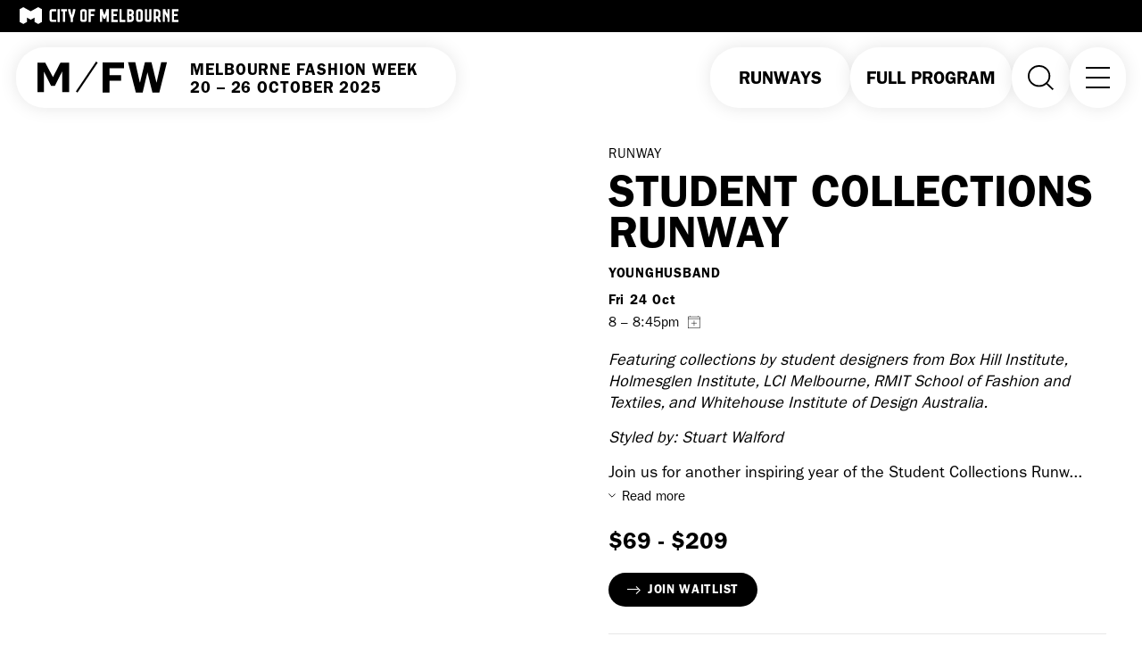

--- FILE ---
content_type: text/html; charset=utf-8
request_url: https://mfw.melbourne.vic.gov.au/event/student-collections-runway
body_size: 16054
content:
<!DOCTYPE html><html lang="en"><head><meta charSet="utf-8" data-next-head=""/><meta name="viewport" content="width=device-width, initial-scale=1" data-next-head=""/><title data-next-head="">Student Collections Runway | Melbourne Fashion Week 2025</title><meta name="description" content="Join us for another inspiring year of the Student Collections Runway at Younghusband on Friday 24 October." data-next-head=""/><meta property="og:title" content="Student Collections Runway | Melbourne Fashion Week 2025" data-next-head=""/><meta property="og:type" content="website" data-next-head=""/><meta name="og:image" content="https://media2025.mfw.melbourne.vic.gov.au/wp-content/uploads/2024/08/03142026/Student-v3-1.jpg" data-next-head=""/><meta name="robots" content="noindex, follow, max-snippet:-1, max-image-preview:large, max-video-preview:-1" data-next-head=""/><link rel="canonical" href="https://mfw.melbourne.vic.gov.au/event/student-collections-runway" data-next-head=""/><link rel="icon" href="/favicon.ico" data-next-head=""/><link rel="preload" href="/_next/static/media/fd549b6f66c1daf8-s.p.woff2" as="font" type="font/woff2" crossorigin="anonymous" data-next-font="size-adjust"/><link rel="preload" href="/_next/static/media/6da01152a1a3ce94-s.p.woff2" as="font" type="font/woff2" crossorigin="anonymous" data-next-font="size-adjust"/><link rel="preload" href="/_next/static/media/1bbc4ca0848b7416-s.p.woff2" as="font" type="font/woff2" crossorigin="anonymous" data-next-font="size-adjust"/><link rel="preload" href="/_next/static/css/2c61a1296c03ae94.css" as="style"/><link rel="preload" href="/_next/static/css/8e14cc94a31ef042.css" as="style"/><link rel="preload" href="/_next/static/css/ce492416092224be.css" as="style"/><link rel="stylesheet" href="/_next/static/css/2c61a1296c03ae94.css" data-n-g=""/><link rel="stylesheet" href="/_next/static/css/8e14cc94a31ef042.css" data-n-p=""/><link rel="stylesheet" href="/_next/static/css/ce492416092224be.css" data-n-p=""/><noscript data-n-css=""></noscript><script defer="" noModule="" src="/_next/static/chunks/polyfills-42372ed130431b0a.js"></script><script src="/_next/static/chunks/webpack-f302e3c54e0969ae.js" defer=""></script><script src="/_next/static/chunks/framework-22de46e587aabe73.js" defer=""></script><script src="/_next/static/chunks/main-319c08e3436a64e2.js" defer=""></script><script src="/_next/static/chunks/pages/_app-1c2eff569e54aa50.js" defer=""></script><script src="/_next/static/chunks/281c3f4d-8ef007b2f90503bc.js" defer=""></script><script src="/_next/static/chunks/6290-4fa08c05bc0258cb.js" defer=""></script><script src="/_next/static/chunks/5291-326be8f274f33ed2.js" defer=""></script><script src="/_next/static/chunks/3705-7c2167ca4456baa1.js" defer=""></script><script src="/_next/static/chunks/3219-63450cec2a422277.js" defer=""></script><script src="/_next/static/chunks/6808-286462588dca769c.js" defer=""></script><script src="/_next/static/chunks/8080-45cf41cb4db19306.js" defer=""></script><script src="/_next/static/chunks/pages/event/%5B...slug%5D-f153b3cc2cb5a417.js" defer=""></script><script src="/_next/static/ZrIWG2G0LHoAyYo-8kFll/_buildManifest.js" defer=""></script><script src="/_next/static/ZrIWG2G0LHoAyYo-8kFll/_ssgManifest.js" defer=""></script><style id="__jsx-3016856525">:root{--font-base:'franklinGothic', 'franklinGothic Fallback';--font-serif:'franklinGothic', 'franklinGothic Fallback'}</style></head><body><noscript><iframe src="https://www.googletagmanager.com/ns.html?id=GTM-KKW8VT3" height="0" width="0" style="display:none;visibility:hidden"></iframe></noscript><link rel="preload" as="image" href="/mfw-logo.svg"/><div id="__next"><header class="Header_component__x_Dy0"><div class="Header_topbar__HpVVK"><a href="https://www.melbourne.vic.gov.au/" target="_blank" title="City Of Melbourne Home Page" class="Header_logo-com__nH6oT"><svg version="1.1" id="logo-com-1" xmlns="http://www.w3.org/2000/svg" xmlns:xlink="http://www.w3.org/1999/xlink" x="0px" y="0px"
	 viewBox="0 0 160 18" style="enable-background:new 0 0 160 18;" xml:space="preserve">
<g fill="currentColor">
	<polygon class="logo-com-st0" points="18.7,0 11.2,4.2 3.7,0 0,2.1 0,14.9 3.7,17 7.5,14.9 7.5,10.6 11.2,12.7 15,10.6 15,14.9 18.7,17 
		22.5,14.9 22.5,2.1 	"/>
	<g>
		<path class="logo-com-st0" d="M36.6,2.1h-4.2c-1.2,0-2.2,1-2.2,2.1v8.6c0,1.4,1.2,2.1,2.2,2.1h4.2c0.1,0,0.2-0.1,0.2-0.2V13
			c0-0.1-0.1-0.2-0.2-0.2h-3.4c-0.5,0-0.8-0.2-0.8-0.6V4.8c0-0.4,0.1-0.6,0.6-0.6h3.6c0.1,0,0.2-0.1,0.2-0.2V2.3
			C36.8,2.2,36.7,2.1,36.6,2.1"/>
		<path class="logo-com-st0" d="M75.8,2.1h-6.2c-0.1,0-0.2,0.1-0.2,0.2v12.5c0,0.1,0.1,0.2,0.2,0.2h1.8c0.1,0,0.2-0.1,0.2-0.2l0-5.7h3.2
			C74.9,9.1,75,9,75,8.9V7.1c0-0.1-0.1-0.2-0.2-0.2h-3.2V4.2h4.2C75.9,4.2,76,4.1,76,4V2.3C76,2.2,75.9,2.1,75.8,2.1"/>
		<path class="logo-com-st0" d="M89.8,2.1h-2.3c-0.1,0-0.2,0.1-0.2,0.2L86.9,4l-1.5,4.1L83.9,4l-0.3-1.8c0-0.1-0.1-0.2-0.2-0.2h-2.3
			c-0.1,0-0.2,0.1-0.2,0.2v12.5c0,0.1,0.1,0.2,0.2,0.2h1.8c0.1,0,0.2-0.1,0.2-0.2V7.8c0.6,1.6,1.2,3.3,1.3,3.6
			c0,0.1,0.1,0.2,0.2,0.2h1.6c0.1,0,0.2-0.1,0.2-0.2c0.1-0.3,0.7-2,1.3-3.6v6.9c0,0.1,0.1,0.2,0.2,0.2h1.8c0.1,0,0.2-0.1,0.2-0.2
			V2.3C90,2.2,89.9,2.1,89.8,2.1"/>
		<path class="logo-com-st0" d="M98.7,2.1h-6.2c-0.1,0-0.2,0.1-0.2,0.2v12.5c0,0.1,0.1,0.2,0.2,0.2h6.2c0.1,0,0.2-0.1,0.2-0.2V13
			c0-0.1-0.1-0.2-0.2-0.2h-4.2V9.1h3.2c0.1,0,0.2-0.1,0.2-0.2V7.1c0-0.1-0.1-0.2-0.2-0.2h-3.2V4.2h4.2c0.1,0,0.2-0.1,0.2-0.2V2.3
			C98.9,2.2,98.8,2.1,98.7,2.1"/>
		<path class="logo-com-st0" d="M106.4,12.8h-3.6V2.3c0-0.1-0.1-0.2-0.2-0.2h-1.8c-0.1,0-0.2,0.1-0.2,0.2v12.5c0,0.1,0.1,0.2,0.2,0.2h5.6
			c0.1,0,0.2-0.1,0.2-0.2V13C106.6,12.9,106.5,12.8,106.4,12.8"/>
		<path class="logo-com-st0" d="M132.6,2.1h-1.8c-0.1,0-0.2,0.1-0.2,0.2v9.9c0,0.4-0.4,0.6-0.8,0.6h-0.6c-0.4,0-0.8-0.2-0.8-0.6V2.3
			c0-0.1-0.1-0.2-0.2-0.2h-1.8c-0.1,0-0.2,0.1-0.2,0.2v10.5c0,1.2,1,2.1,2.2,2.1h2.2c1.2,0,2.2-1,2.2-2.1V2.3
			C132.8,2.2,132.7,2.1,132.6,2.1"/>
		<path class="logo-com-st0" d="M150.9,2.1h-1.8c0,0-0.1,0-0.1,0.1v0l0,0c0,0,0,0,0,0l0,0v5L147.2,4l-0.3-1.8c0-0.1-0.1-0.2-0.2-0.2h-2.3
			c-0.1,0-0.2,0.1-0.2,0.2v12.5c0,0.1,0.1,0.2,0.2,0.2h1.8c0.1,0,0.2-0.1,0.2-0.2v-8c0.9,1.9,2.4,4.2,2.5,4.6v3.4
			c0,0.1,0.1,0.2,0.2,0.2h1.8c0.1,0,0.2-0.1,0.2-0.2V2.3C151.1,2.2,151,2.1,150.9,2.1"/>
		<path class="logo-com-st0" d="M159.8,4.2c0.1,0,0.2-0.1,0.2-0.2V2.3c0-0.1-0.1-0.2-0.2-0.2h-6.2c-0.1,0-0.2,0.1-0.2,0.2v12.5
			c0,0.1,0.1,0.2,0.2,0.2h6.2c0.1,0,0.2-0.1,0.2-0.2V13c0-0.1-0.1-0.2-0.2-0.2h-4.2V9.1h3.2c0.1,0,0.2-0.1,0.2-0.2V7.1
			c0-0.1-0.1-0.2-0.2-0.2h-3.2V4.2H159.8z"/>
		<path class="logo-com-st0" d="M139.6,8.2c0,0.6-0.5,1.1-1,1.1h-1.3v-5h1.3c0.6,0,1.1,0.4,1.1,1V8.2z M142.4,14.7l-1.7-4.2l0.2-0.1
			c0.7-0.4,1-1.3,1-2.1V5.3c0-1.8-1.5-3.2-3.3-3.2h-3.3c-0.1,0-0.2,0.1-0.2,0.2v12.5c0,0.1,0.1,0.2,0.2,0.2h1.8
			c0.1,0,0.2-0.1,0.2-0.2v-3.3h1.3l1.4,3.4c0,0.1,0.1,0.1,0.2,0.1h2.1C142.4,14.9,142.5,14.8,142.4,14.7"/>
		<path class="logo-com-st0" d="M121.8,12.2c0,0.4-0.4,0.6-0.8,0.6h-0.6c-0.4,0-0.8-0.2-0.8-0.6V4.8c0-0.5,0.2-0.6,0.6-0.6h0.9
			c0.5,0,0.6,0.1,0.6,0.6V12.2z M121.8,2.1h-2.2c-1.2,0-2.2,1-2.2,2.1v8.6c0,1.2,1,2.1,2.2,2.1h2.2c1.2,0,2.2-1,2.2-2.1V4.2
			C124,3.1,122.9,2.1,121.8,2.1"/>
		<path class="logo-com-st0" d="M112.8,5.9c0,0.5-0.5,1-1.1,1h-1.3V4.2h1.3c0.6,0,1.1,0.5,1.1,1.1V5.9z M112.8,11.7c0,0.6-0.5,1-1.1,1h-1.3
			V9.1h1.3c0.6,0,1.1,0.5,1.1,1.1V11.7z M115.1,5.8V5.1c0-1.8-1.5-3-3.3-3h-3.3c-0.1,0-0.2,0.1-0.2,0.2v12.5c0,0.1,0.1,0.2,0.2,0.2
			h3.3c1.8,0,3.3-1.4,3.3-3.2v-1.6c0-0.8-0.3-1.6-1.1-2.1C114.8,7.5,115.1,6.5,115.1,5.8"/>
		<path class="logo-com-st0" d="M65.4,12.2c0,0.4-0.4,0.6-0.8,0.6H64c-0.4,0-0.8-0.2-0.8-0.6V4.8c0-0.4,0.2-0.6,0.6-0.6h0.9
			c0.5,0,0.6,0.1,0.6,0.6V12.2z M65.5,2.1h-2.2c-1.2,0-2.2,1-2.2,2.1v8.6c0,1.2,1,2.1,2.2,2.1h2.2c1.2,0,2.2-1,2.2-2.1V4.2
			C67.6,3.1,66.6,2.1,65.5,2.1"/>
		<path class="logo-com-st0" d="M55.9,2.1h-2c-0.1,0-0.2,0.1-0.2,0.2l-0.2,1.8l-1,4.1l-1-4.1l-0.3-1.8c0-0.1-0.1-0.2-0.2-0.2h-2
			c-0.1,0-0.2,0.1-0.2,0.2c0.1,1.1,0.2,1.9,0.6,3.2c0.6,2,1.8,5.7,2,6.2v3.1c0,0.1,0.1,0.2,0.2,0.2h1.8c0.1,0,0.2-0.1,0.2-0.2v-3.1
			c0.2-0.5,1.5-4.1,2-6.1c0.4-1.5,0.4-1.9,0.6-3.2C56.1,2.2,56,2.1,55.9,2.1"/>
		<path class="logo-com-st0" d="M47.5,2.1h-5.6c-0.1,0-0.2,0.1-0.2,0.2V4c0,0.1,0.1,0.2,0.2,0.2h1.7v10.5c0,0.1,0.1,0.2,0.2,0.2h1.8
			c0.1,0,0.2-0.1,0.2-0.2V4.2h1.7c0.1,0,0.2-0.1,0.2-0.2V2.3C47.7,2.2,47.6,2.1,47.5,2.1"/>
		<path class="logo-com-st0" d="M40.3,2.1h-1.8c-0.1,0-0.2,0.1-0.2,0.2v10.5h0v2c0,0.1,0.1,0.2,0.2,0.2h1.8c0.1,0,0.2-0.1,0.2-0.2V2.3
			C40.5,2.2,40.4,2.1,40.3,2.1"/>
	</g>
</g>
</svg>
</a><a href="#main-content" class="Header_skip-to-content__duNam">Skip to main content</a></div><div class="Header_mainbar__nt3XK"><div class="Header_branding__ZvGqk Header_pill__wOUmq"><a class="Header_logo__m4H7B" aria-label="Melbourne Fashion Week Home" href="/"><img src="/mfw-logo.svg" alt="Melbourne Fashion Week 2025"/></a><p class="Header_dates__jtUxS">MELBOURNE FASHION WEEK<br />
20 – 26 OCTOBER 2025</p><p class="Header_dates-mobile__RVjxK">20 – 26<br />
OCT 2025</p></div><span class="Header_search-curtain__UsDiu"></span><div class="Header_navs__IoklP"><nav class="Header_menu__1tKQz"><ul><li class="Header_menu-pill__cpKPB Header_pill__wOUmq"><a class="menu-link" href="/runways"><span>Runways</span></a></li><li class="Header_menu-pill__cpKPB Header_pill__wOUmq"><a class="menu-link" href="/program"><span>Full Program</span></a></li></ul></nav><ul class="Header_actions__L6ZcG"><li class="actions-item"><button type="button" class="Header_search-toggle__JLA7b Header_pill__wOUmq Header_actions-pill__Kvbaf" aria-label="Search the site"><span><svg xmlns="http://www.w3.org/2000/svg" width="30.416" height="30.406" viewBox="0 0 30.416 30.406">
  <g transform="translate(1 1)" style="isolation: isolate">
    <circle cx="12.246" cy="12.246" r="12.246" fill="none" stroke="currentColor" stroke-miterlimit="10" stroke-width="2"/>
    <line x2="8.303" y2="8.133" transform="translate(20.413 20.559)" fill="none" stroke="currentColor" stroke-miterlimit="10" stroke-width="2"/>
  </g>
</svg></span></button></li><li class="actions-item"><button type="button" class="Header_nav-toggle__Qbp0u Header_actions-pill__Kvbaf Header_pill__wOUmq btn-toggle" aria-label="Open primary navigation"><i><span></span><span></span><span></span></i></button></li></ul><div class="Header_search-bar__LbpTV Header_pill__wOUmq"><form id="site-search" class="Header_search__154KH" action=""><input type="search" placeholder="Enter keyword(s)" tabindex="-1" name="keywords"/></form><button type="button" class="Header_search-close__Imgg_" aria-label="Close search bar"><span><svg xmlns="http://www.w3.org/2000/svg" width="20.595" height="20.595" viewBox="0 0 20.595 20.595">
  <g transform="translate(-1381.191 -38.665)">
    <g transform="translate(1390.535 30.735) rotate(45)">
      <line x2="27.125" transform="translate(0 12.214)" fill="none" stroke="currentColor" stroke-width="2"/>
    </g>
    <g transform="translate(1401.079 39.372) rotate(135)">
      <line x2="27.125" transform="translate(0 0)" fill="none" stroke="currentColor" stroke-width="2"/>
    </g>
  </g>
</svg></span></button></div></div></div><aside class="OverlayMenu_component__zIt0f"><span class="OverlayMenu_curtain__SbFhS"></span><div class="OverlayMenu_container__EDm9A"><div class="OverlayMenu_header__GBMLF"><a class="OverlayMenu_logo__NKYeZ" href="/"><picture><img src="/mfw-logo.svg" alt="Melbourne Fashion Week 2025 Home Page"/></picture></a><button type="button" class="OverlayMenu_close__AAFHd" aria-label="Close Overlay Menu"></button></div><div class="OverlayMenu_viewbox__ChcBa"><nav class="OverlayMenu_nav__XNP7E primary-nav-menu"><ul class="nav-list"><li class="menu-item-full-program"><a class="menu-link" href="/program"><span>Full Program</span></a></li><li class="menu-item-runways"><a class="menu-link" href="/runways"><span>Runways</span></a></li><li class="menu-item-fashion-capsules"><a class="menu-link" href="/fashion-capsules"><span>Fashion Capsules</span></a></li><li class="menu-item-ticketing"><a class="menu-link" href="/ticketing"><span>Ticketing</span></a></li><li class="menu-item-accessibility"><a class="menu-link" href="/accessibility"><span>Accessibility</span></a></li><li class="menu-item-sustainability"><a class="menu-link" href="/sustainability"><span>Sustainability</span></a></li><li class="menu-item-partners"><a class="menu-link" href="/partners"><span>Partners</span></a></li><li class="menu-item-collaborators"><a class="menu-link" href="/collaborators"><span>Collaborators</span></a></li><li class="menu-item-m/fw-offers"><a class="menu-link" href="/mfw-offers"><span>M/FW Offers</span></a></li></ul></nav><div class="OverlayMenu_footer__JROUh"><div class="MotionToggleBar_component__srWFR OverlayMenu_reduced-motion-bar__v6cUs"><div class="MotionToggleBar_switch__8XmWh"><input role="switch" type="checkbox" id="toggleReducedMotionMode" class="MotionToggleBar_toggle__XK60d"/><label class="MotionToggleBar_label___KFI2" for="toggleReducedMotionMode"><span class="MotionToggleBar_label-tag__lIbDS MotionToggleBar_label-on__ACvYJ">Motion on</span><span class="MotionToggleBar_label-tag__lIbDS MotionToggleBar_label-off__C3b2F show">Motion off</span></label></div></div><nav class="OverlayMenu_subnav__Z0Az7"><ul><li class="menu-item-about"><a class="menu-link" href="/about">About</a></li><li class="menu-item-contact-us"><a class="menu-link" href="/contact">Contact us</a></li></ul></nav></div></div></div></aside></header><main id="main-content"><article class="Event_component__lXvTj"><section class="Event_hero__fIkfQ"><div class="Event_hero-container__F31sA"><div class="media"><figure class="EventImage_component__r7sLe EventImage_show__FCEXI EventImage_past__nBco1 EventImage_featured__lbYdo"><div class="EventImage_media__EBvXA"><div class="container"><img src="https://media2025.mfw.melbourne.vic.gov.au/wp-content/uploads/2024/08/03142026/Student-v3-1-1280x1280.jpg.webp" loading="lazy" class="ImageGallery_img__GQtAg ImageGallery_active__PD_9u"/></div></div><div class="EventImage_status__4s9nx status-past view-hero"><div class="EventImage_scroller__qm3qJ"><span aria-hidden="false">Past event</span><span aria-hidden="true">Past event</span><span aria-hidden="true">Past event</span><span aria-hidden="true">Past event</span><span aria-hidden="true">Past event</span><span aria-hidden="true">Past event</span><span aria-hidden="true">Past event</span><span aria-hidden="true">Past event</span><span aria-hidden="true">Past event</span><span aria-hidden="true">Past event</span></div></div></figure></div><div class="Event_details__RsVli"><ul class="Event_categories__pNdHb"><li><span>Runway</span></li></ul><h1 class="Event_title__1iEke">Student Collections Runway</h1><address class="Event_address__9WXRE"><a href="https://www.google.com/maps/search/?api=1&amp;query=-37.7968268,144.9325098&amp;query_place_id=ChIJcU6cRBFd1moR0-RCjGagUJ4" target="_blank">Younghusband </a></address><p class="Event_date__By9Zz">Fri 24 Oct</p><div class="Event_sessions__HwrHV"><div class="session-single"><div class="Event_session__hYK3E"><button type="button"><span>8 <span className="divider">–</span> 8:45pm</span></button></div></div></div><div class="ExpandableContent_component__rlZ3m"><div class="ExpandableContent_content__9UA_a ExpandableContent_collapsed__PxcXw"><p><em>Featuring collections by student designers from Box Hill Institute, Holmesglen Institute, LCI Melbourne, RMIT School of Fashion and Textiles, and Whitehouse Institute of Design Australia.</em></p>
<p><em>Styled by: Stuart Walford</em></p>
<p>Join us for another inspiring year of the Student Collections Runw...</p></div><button role="button" class="ExpandableContent_btn__oIwoX"><i></i><span>Read more</span></button></div><p class="Event_pricing___OYuH">$69 - $209</p><span class="CtaBtn_component__kd__Q Event_cta__yTfAa"><span class="AnimatedCta_component__8ltCz"><i></i><span>Join Waitlist</span></span></span><span class="CtaBtn_component__kd__Q Event_cta-fixed__1HFlF"><span class="AnimatedCta_component__8ltCz"><i></i><span>Join Waitlist</span></span></span><ul class="EventSupplementaryContent_component__NRPje supplementary"><li class="AccordionList_collapse__KTDjr"><button type="button" class="AccordionList_collapse-toggle__DwCb0"><h3>Event Accessibility</h3><i></i></button><div class="ReactCollapse--collapse" style="height:0px;overflow:hidden" aria-hidden="true"><div class="ReactCollapse--content"><div class="AccordionList_collapse-content__Nr0zq"><ul class="AccordionList_accessibility-list__kiOzy"><li><article><div class="accessibility-component"><picture class="accessibility-item-icon Accessibility_icon__GzsxH"><img src="https://media2025.mfw.melbourne.vic.gov.au/wp-content/uploads/2023/07/06112354/Chaperone.png" alt="Accessibility concierge"/></picture><div class="Accessibility_content__9TFYh"><h5 class=""><span>Accessibility concierge</span></h5><div class=""><p>An Accessibility Concierge will be available to assist guests to navigate and enjoy the event.</p>
<p>At M/FW runways, locate the Accessibility Concierge next to the ticketing desk or ask one of our many onsite staff and volunteers.</p>
</div></div></div></article></li><li><article><div class="accessibility-component"><picture class="accessibility-item-icon Accessibility_icon__GzsxH"><img src="https://media2025.mfw.melbourne.vic.gov.au/wp-content/uploads/2025/08/22144011/accessible-seating.png" alt="Accessible seating"/></picture><div class="Accessibility_content__9TFYh"><h5 class=""><span>Accessible seating</span></h5><div class=""><p>Accessible seating available and can be booked via ticketing platform.</p>
</div></div></div></article></li><li><article><div class="accessibility-component"><picture class="accessibility-item-icon Accessibility_icon__GzsxH"><img src="https://media2025.mfw.melbourne.vic.gov.au/wp-content/uploads/2023/07/06112350/Accessibility-Toilet.png" alt="Accessible toilet"/></picture><div class="Accessibility_content__9TFYh"><h5 class=""><span>Accessible toilet</span></h5><div class=""><p>An accessible toilet is available at this event.</p>
</div></div></div></article></li><li><article><div class="accessibility-component"><picture class="accessibility-item-icon Accessibility_icon__GzsxH"><img src="https://media2025.mfw.melbourne.vic.gov.au/wp-content/uploads/2023/07/06113412/auslan-interpreted-1.png" alt="Auslan Interpreting available on request"/></picture><div class="Accessibility_content__9TFYh"><h5 class=""><span>Auslan Interpreting available on request</span></h5><div class=""><p>An Auslan interpreter can be requested up to 2 weeks pre-event by emailing <a href="mailto:mfwticketing@melbourne.vic.gov.au">mfwticketing@melbourne.vic.gov.au</a>.</p>
</div></div></div></article></li><li><article><div class="accessibility-component"><picture class="accessibility-item-icon Accessibility_icon__GzsxH"><img src="https://media2025.mfw.melbourne.vic.gov.au/wp-content/uploads/2025/08/22143957/quiet-room.png" alt="Quiet Area or Sensory Map"/></picture><div class="Accessibility_content__9TFYh"><h5 class=""><span>Quiet Area or Sensory Map</span></h5><div class=""><p>A quiet area is available to help reduce sensory stimulation during the event. Where a dedicated quiet area cannot be provided a sensory map may be provided with your ticket to help you locate low-stimulation areas during the event. Please speak with the Accessibility Concierge or to a member of staff if you need help finding or using either service.</p>
</div></div></div></article></li><li><article><div class="accessibility-component"><picture class="accessibility-item-icon Accessibility_icon__GzsxH"><img src="https://media2025.mfw.melbourne.vic.gov.au/wp-content/uploads/2023/07/06113448/companion-card-1.png" alt="Companion cards &amp; companions"/></picture><div class="Accessibility_content__9TFYh"><h5 class=""><span>Companion cards & companions</span></h5><div class=""><p>If you have a Companion Card, you qualify for a complimentary second ticket to bring a companion. Please see the <a href="https://mfw.melbourne.vic.gov.au/accessibility" target="_blank" rel="noopener">Accessibility page</a> for how to book a ticket for a companion. If you require a companion but do not have a Companion Card, please see our <a href="https://mfw.melbourne.vic.gov.au/accessibility/">Accessibility page</a>.</p>
</div></div></div></article></li><li><article><div class="accessibility-component"><picture class="accessibility-item-icon Accessibility_icon__GzsxH"><img src="https://media2025.mfw.melbourne.vic.gov.au/wp-content/uploads/2023/07/30122800/wheelchair-accessible.png" alt="Wheelchair accessible"/></picture><div class="Accessibility_content__9TFYh"><h5 class=""><span>Wheelchair accessible</span></h5><div class=""><p>Accessible by wheelchair</p>
</div></div></div></article></li><li><article><div class="accessibility-component"><picture class="accessibility-item-icon Accessibility_icon__GzsxH"><img src="https://media2025.mfw.melbourne.vic.gov.au/wp-content/uploads/2024/07/28084308/SocialStories-1.png" alt="Social Stories"/></picture><div class="Accessibility_content__9TFYh"><h5 class=""><span>Social Stories</span></h5><div class=""><p>Social Stories support you by preparing you for what you will see, hear and do at an event. They are a way to prepare anyone who needs additional information for an event, new activity or change to routine. With pictures and simple text, Social Stories help to lessen the anxiety of the new and supports everyone to have the best possible experience.</p>
<p>Our Social Stories are Microsoft Word documents so that it can be customised to meet individual needs.</p>
<p class='extra-content'><a href='https://media2025.mfw.melbourne.vic.gov.au/wp-content/uploads/2025/09/18160712/MFW25-Runways-Social-Story.docx' target='_blank' rel='noopener' class='social-story-link'>View the Social Story</a> for this event which is a Microsoft Word document so that it can be customised to meet the individual needs of the people who use them.</p></div></div></div></article></li></ul></div></div></div></li><li class="AccordionList_collapse__KTDjr"><button type="button" class="AccordionList_collapse-toggle__DwCb0"><h3>Getting There</h3><i></i></button><div class="ReactCollapse--collapse" style="height:0px;overflow:hidden" aria-hidden="true"><div class="ReactCollapse--content"><div class="AccordionList_collapse-content__Nr0zq"><div class="AccordionList_wysiwyg__ov5Pc"><p><strong>Public transport:</strong></p>
<ul>
<li>Train: 300m walk from Kensington Station, 700m walk from Macaulay Station</li>
</ul>
<p><strong>Parking:</strong></p>
<ul>
<li>On street parking nearby</li>
</ul>
<p><strong>Drop Off Zone:</strong></p>
<ul>
<li>Accessible drop off zone at main entrance to Younghusband – 2/50 Elizabeth Street, Kensington. Access via Eastwood Street.</li>
</ul>
</div></div></div></div></li></ul></div></div></section><section class="PartnerSets_component__lHheQ"><div class="site-container"><div class="PartnerSets_container__4R9eJ"><h2 class="PartnerSets_heading__UxW6T">Event Partners</h2><ul class="PartnerSets_lists__CI721"><li><h5>Supported by</h5><ul class="PartnerSets_list__AS9NI"><li><a href="https://www.1800tequila.com" target="_blank" rel="noopener"><picture><img src="https://media2025.mfw.melbourne.vic.gov.au/wp-content/uploads/2024/08/29142712/1800_TEQUILA_LOGO_CMYK_POS-Andrew-Theodosi.png.webp" alt="1800 Tequila" loading="lazy"/></picture></a></li><li><a href="https://www.davroe.com/" target="_blank" rel="noopener"><picture><img src="https://media2025.mfw.melbourne.vic.gov.au/wp-content/uploads/2024/08/29141616/Davroe_NVA_Mono.png.webp" alt="Davroe" loading="lazy"/></picture></a></li><li><a href="http://www.debortoli.com.au" target="_blank" rel="noopener"><picture><img src="https://media2025.mfw.melbourne.vic.gov.au/wp-content/uploads/2025/08/26093115/DeBortoli-Logo.png.webp" alt="De Bortoli Wines" loading="lazy"/></picture></a></li><li><a href="https://strangelove.com.au/" target="_blank" rel="noopener"><picture><img src="https://media2025.mfw.melbourne.vic.gov.au/wp-content/uploads/2023/08/18104608/StrangeLove-Logo-Horizontal-Black.png.webp" alt="StrangeLove" loading="lazy"/></picture></a></li><li><a href="" target="_blank" rel="noopener"><picture><img src="https://media2025.mfw.melbourne.vic.gov.au/wp-content/uploads/2023/08/18104614/YoungHusband-Logo-Black.png.webp" alt="Younghusband" loading="lazy"/></picture></a></li></ul></li></ul></div></div></section><section class="RelatedEvents_component__JouVN"><div class="site-container"><h2 class="RelatedEvents_heading__rHXm7">Related Events</h2></div><div class="cards-container"><ul class="RelatedEvents_list__p6Tco"><li><article class="EventCard_component__dGUsZ"><figure class="EventImage_component__r7sLe EventImage_past__nBco1"><div class="EventImage_media__EBvXA"><div class="container"><img src="https://media2025.mfw.melbourne.vic.gov.au/wp-content/uploads/2025/08/18092803/MFW25-Web-Independent-TheFuturebyEAC-1280x1280.jpg.webp" loading="lazy" class="ImageGallery_img__GQtAg ImageGallery_active__PD_9u"/></div></div><div class="EventImage_status__4s9nx status-past view-card"><div class="EventImage_scroller__qm3qJ"><span aria-hidden="false">Past event</span><span aria-hidden="true">Past event</span><span aria-hidden="true">Past event</span><span aria-hidden="true">Past event</span><span aria-hidden="true">Past event</span><span aria-hidden="true">Past event</span><span aria-hidden="true">Past event</span></div></div></figure><div class="EventCard_content__IZO9s"><ul class="EventCard_categories__wGF1e"><li><span>Runway</span></li></ul><h3 class="EventCard_title__j2zC7">‘The Future’ by EAC x M/FW</h3><p class="EventCard_date__oxJAz EventCard_w-address__xKIA2">Thu 23 Oct</p><address class="EventCard_address__DPeTt"><span>Kensington Town Hall</span></address><a href="https://mfw.melbourne.vic.gov.au/event/the-future-by-eac-x-m-fw"><span class="AnimatedCta_component__8ltCz EventCard_cta__j0oSf"><i></i><span>View event</span></span></a></div></article></li><li><article class="EventCard_component__dGUsZ"><figure class="EventImage_component__r7sLe EventImage_past__nBco1"><div class="EventImage_media__EBvXA"><div class="container"><img src="https://media2025.mfw.melbourne.vic.gov.au/wp-content/uploads/2024/08/11170344/ganbu-new-1280x1280.jpg.webp" loading="lazy" class="ImageGallery_img__GQtAg ImageGallery_active__PD_9u"/></div></div><div class="EventImage_status__4s9nx status-past view-card"><div class="EventImage_scroller__qm3qJ"><span aria-hidden="false">Past event</span><span aria-hidden="true">Past event</span><span aria-hidden="true">Past event</span><span aria-hidden="true">Past event</span><span aria-hidden="true">Past event</span><span aria-hidden="true">Past event</span><span aria-hidden="true">Past event</span></div></div></figure><div class="EventCard_content__IZO9s"><ul class="EventCard_categories__wGF1e"><li><span>Runway</span></li></ul><h3 class="EventCard_title__j2zC7 EventCard_as-is__I__e1">OPENING NIGHT: ganbu marra RUNWAY</h3><p class="EventCard_date__oxJAz EventCard_w-address__xKIA2">Mon 20 Oct </p><address class="EventCard_address__DPeTt"><span>1 Hotel Melbourne</span></address><a href="https://mfw.melbourne.vic.gov.au/event/opening-night-ganbu-marra-runway"><span class="AnimatedCta_component__8ltCz EventCard_cta__j0oSf"><i></i><span>View event</span></span></a></div></article></li><li><article class="EventCard_component__dGUsZ"><figure class="EventImage_component__r7sLe EventImage_past__nBco1"><div class="EventImage_media__EBvXA"><div class="container"><img src="https://media2025.mfw.melbourne.vic.gov.au/wp-content/uploads/2025/08/18092818/MFW25-Web-Independent-WALKbyKAHE-1280x1280.jpg.webp" loading="lazy" class="ImageGallery_img__GQtAg ImageGallery_active__PD_9u"/></div></div><div class="EventImage_status__4s9nx status-past view-card"><div class="EventImage_scroller__qm3qJ"><span aria-hidden="false">Past event</span><span aria-hidden="true">Past event</span><span aria-hidden="true">Past event</span><span aria-hidden="true">Past event</span><span aria-hidden="true">Past event</span><span aria-hidden="true">Past event</span><span aria-hidden="true">Past event</span></div></div></figure><div class="EventCard_content__IZO9s"><ul class="EventCard_categories__wGF1e"><li><span>Runway</span></li><li><span>Free event</span></li></ul><h3 class="EventCard_title__j2zC7">Kahe Presents: WALK.</h3><p class="EventCard_date__oxJAz EventCard_w-address__xKIA2">Wed 22 Oct</p><address class="EventCard_address__DPeTt"><span>Curtin House</span></address><a href="https://mfw.melbourne.vic.gov.au/event/kahe-presents-walk"><span class="AnimatedCta_component__8ltCz EventCard_cta__j0oSf"><i></i><span>View event</span></span></a></div></article></li></ul></div></section></article></main><footer class="Footer_component__dRTbo"><div class="site-container"><aside class="SubscribeCta_component__tQkaH"><a href="/subscribe"><h3>Stay up to date with our latest News & Events</h3><span class="AnimatedCta_component__8ltCz SubscribeCta_cta__bN_Nv"><i></i><span>Subscribe to our newsletter</span></span></a></aside></div><ul class="Socials_component__pmZwb Socials_no-sticky__EIeWB"><li><a href="https://www.instagram.com/melbfashionweek/?hl=en" target="_blank" aria-label="View the Now or Never instagram account"><svg version="1.1" id="Layer_1" xmlns="http://www.w3.org/2000/svg" xmlns:xlink="http://www.w3.org/1999/xlink" x="0px" y="0px"
	 viewBox="0 0 16 16" style="enable-background:new 0 0 16 16;" xml:space="preserve">
<path fill="currentColor" id="icon-instagram" d="M8.7,15H7.3c-0.7,0-1.4,0-2.2,0C4,15,3,14.6,2.2,13.8S1,12,1,10.9C1,10,1,9.2,1,8.4V7.6
	C1,6.8,1,6,1,5.1C1,4,1.4,3,2.2,2.2S4,1,5.1,1c0.7,0,1.5,0,2.2,0h1.5c0.7,0,1.4,0,2.2,0c1,0,2,0.4,2.8,1.2S15,4,15,5.1
	c0,0.8,0,1.7,0,2.5v0.7c0,0.8,0,1.7,0,2.5c0,1.1-0.4,2.1-1.1,2.9C13,14.6,12,15,10.9,15C10.1,15,9.4,15,8.7,15z M8,13.7h0.4h0.2
	c0.2,0,0.4,0,0.6,0c1,0,2-0.1,2.9-0.3c0.6-0.2,1.1-0.7,1.3-1.3c0.3-1.2,0.4-2.4,0.3-3.6V8.4c0-0.2,0-0.3,0-0.4c0-0.1,0-0.3,0-0.4
	V7.5c0.1-1.2,0-2.4-0.3-3.6c-0.2-0.6-0.7-1.1-1.3-1.3c-0.9-0.2-1.9-0.3-2.9-0.3c-0.2,0-0.4,0-0.6,0H8.4H8H7.6H7.4
	c-0.2,0-0.4,0-0.6,0c-1,0-2,0.1-2.9,0.3C3.6,2.7,3.3,2.8,3.1,3.1C2.8,3.3,2.7,3.6,2.5,3.9C2.3,5.1,2.2,6.3,2.3,7.5l0,0
	c0,0.2,0,0.3,0,0.4s0,0.3,0,0.4v0.1c-0.1,1.2,0,2.4,0.3,3.6c0.2,0.6,0.7,1.1,1.3,1.3c1,0.2,1.9,0.3,2.9,0.3c0.2,0,0.4,0,0.6,0h0.2
	L8,13.7z M8,11.6C6,11.6,4.4,10,4.4,8S6,4.4,8,4.4S11.6,6,11.6,8l0,0C11.6,10,10,11.6,8,11.6z M8,5.7c-1.3,0-2.3,1-2.3,2.3
	s1,2.3,2.3,2.3s2.3-1,2.3-2.3l0,0C10.3,6.7,9.3,5.7,8,5.7L8,5.7z M11.7,5.1c-0.5,0-0.8-0.4-0.8-0.8c0-0.5,0.4-0.8,0.8-0.8
	c0.5,0,0.8,0.4,0.8,0.8C12.6,4.7,12.2,5.1,11.7,5.1L11.7,5.1z"/>
</svg>
</a></li><li><a href="https://www.facebook.com/melbfashionweek/" target="_blank" aria-label="View the Now or Never facebook account"><svg version="1.1" id="Layer_1" xmlns="http://www.w3.org/2000/svg" xmlns:xlink="http://www.w3.org/1999/xlink" x="0px" y="0px"
	 viewBox="0 0 16 16" style="enable-background:new 0 0 16 16;" xml:space="preserve">
<path fill="currentColor" id="icon-facebook" d="M11.8,0.6V3h-1.4C9.3,3,9.1,3.5,9.1,4.2v1.7h2.6l-0.4,2.7H9.1v6.8H6.3V8.6H4V5.9h2.3V4
	C6.1,2.2,7.4,0.8,9.2,0.6c0.2,0,0.4,0,0.5,0C10.4,0.6,11.1,0.6,11.8,0.6z"/>
</svg></a></li><li><a href="https://www.tiktok.com/@melbournefashionweek" target="_blank" aria-label="View the Now or Never tiktok account"><svg viewBox="0 0 2859 3333" shape-rendering="geometricPrecision" text-rendering="geometricPrecision" image-rendering="optimizeQuality" fill-rule="evenodd" clip-rule="evenodd"><path fill="currentColor" d="M2081 0c55 473 319 755 778 785v532c-266 26-499-61-770-225v995c0 1264-1378 1659-1932 753-356-583-138-1606 1004-1647v561c-87 14-180 36-265 65-254 86-398 247-358 531 77 544 1075 705 992-358V1h551z"/></svg></a></li></ul><div class="Footer_main__3uLIf"><div class="Footer_container__FoCnr"><div class="Footer_content__ulfE4"><div class="Partners_component__OOgcF"><div class="Partners_main__sL_T5"><h6>Presented by</h6><a href="https://www.melbourne.vic.gov.au/" target="_blank"><img alt="City of Melbourne" loading="lazy" width="192" height="192" decoding="async" data-nimg="1" style="color:transparent" srcSet="/_next/image?url=%2Fcom-logo.png&amp;w=256&amp;q=75 1x, /_next/image?url=%2Fcom-logo.png&amp;w=384&amp;q=75 2x" src="/_next/image?url=%2Fcom-logo.png&amp;w=384&amp;q=75"/></a></div><div class="Partners_support__hPuZR"><h6>Supported by</h6><ul><li><a href="http://www.collarts.edu.au" target="_blank" rel="noopener" aria-label="View the Collarts website"><picture><img src="https://media2025.mfw.melbourne.vic.gov.au/wp-content/uploads/2023/08/18104535/Collarts-Logo-Black.png.webp" alt="Collarts" loading="lazy"/></picture></a></li><li><a href="https://www.davroe.com/" target="_blank" rel="noopener" aria-label="View the Davroe website"><picture><img src="https://media2025.mfw.melbourne.vic.gov.au/wp-content/uploads/2024/08/29141616/Davroe_NVA_Mono.png.webp" alt="Davroe" loading="lazy"/></picture></a></li><li><a href="https://www.emporiummelbourne.com.au/" target="_blank" rel="noopener" aria-label="View the Emporium Melbourne website"><picture><img src="https://media2025.mfw.melbourne.vic.gov.au/wp-content/uploads/2023/08/18104549/Emporium-Melbourne-Logo-Black.png.webp" alt="Emporium Melbourne" loading="lazy"/></picture></a></li></ul><a class="Partners_cta__IUs11" href="/partners"><span class="AnimatedCta_component__8ltCz Partners_cta-arrow__xElGz"><i></i><span>View all partners</span></span></a></div></div><nav class="Footer_nav__oxldW"><ul class="Footer_menu__onTw_"><li class="Footer_nav-column__n1rxL"><ul><li><a class="menu-link" href="/program"><span>Full Program</span></a></li><li><a class="menu-link" href="/runways"><span>Runways</span></a></li><li><a class="menu-link" href="/fashion-capsules"><span>Fashion Capsules</span></a></li></ul></li><li class="Footer_nav-column__n1rxL"><ul><li><a class="menu-link" href="/ticketing"><span>Ticketing</span></a></li><li><a class="menu-link" href="/accessibility"><span>Accessibility</span></a></li><li><a class="menu-link" href="/sustainability"><span>Sustainability</span></a></li></ul></li><li class="Footer_nav-column__n1rxL"><ul><li><a class="menu-link" href="/partners"><span>Partners</span></a></li><li><a class="menu-link" href="/collaborators"><span>Collaborators</span></a></li><li><a class="menu-link" href="/fashion-schools"><span>Fashion Schools</span></a></li></ul></li><li class="Footer_nav-column__n1rxL"><ul><li><a class="menu-link" href="/mfw-offers"><span>M/FW Offers</span></a></li></ul></li></ul></nav><div class="Footer_acknowledgement__FQqk5"><p>The City of Melbourne respectfully acknowledges the Traditional Owners of the land we govern, the Wurundjeri Woi Wurrung and Bunurong Boon Wurrung peoples of the Eastern Kulin and pays respect to their Elders past, present and emerging. We acknowledge and honour the unbroken spiritual, cultural and political connection the Wurundjeri, Bunurong, Dja Dja Wurrung, Taungurung and Wadawurrung peoples of the Eastern Kulin have to this unique place for more than 2000 generations. We are committed to our reconciliation journey, because at its heart, reconciliation is about strengthening relationships between Aboriginal and non-Aboriginal peoples, for the benefit of all Victorians.</p>
<p>The City of Melbourne is a <a href="https://www.melbourne.vic.gov.au/child-safety">child safe organisation</a> and is committed to providing a welcoming, inclusive and accessible M/FW for people of all abilities. We endeavour towards best practices and are continually improving the experience for our attendees, both online and at our events. Please see our <a href="https://mfw.melbourne.vic.gov.au/accessibility/">Accessibility page</a> for more information and how to get in touch with us.</p>
</div><nav class="Footer_nav-legal__YFLE0"><ul><li><a href="https://www.melbourne.vic.gov.au/melbourne-fashion-week-privacy-policy" target="_blank">Privacy</a></li><li><a href="https://www.melbourne.vic.gov.au/pages/copyright.aspx" target="_blank">Copyright</a></li><li><a href="https://www.melbourne.vic.gov.au/pages/disclaimer.aspx" target="_blank">Disclaimer</a></li><li><a href="/about">About</a></li><li><a href="/contact">Contact us</a></li><li><a href="https://www.melbourne.vic.gov.au/mfw-equity-and-inclusion-policy">M/FW Equity and Inclusion Policy</a></li><li><span>© <!-- -->2026<!-- --> City of Melbourne</span></li></ul></nav></div></div></div></footer></div><script id="__NEXT_DATA__" type="application/json">{"props":{"pageProps":{"data":{"acf":{"globalSettings":{"siteAcknowledgement":"\u003cp\u003eThe City of Melbourne respectfully acknowledges the Traditional Owners of the land we govern, the Wurundjeri Woi Wurrung and Bunurong Boon Wurrung peoples of the Eastern Kulin and pays respect to their Elders past, present and emerging. We acknowledge and honour the unbroken spiritual, cultural and political connection the Wurundjeri, Bunurong, Dja Dja Wurrung, Taungurung and Wadawurrung peoples of the Eastern Kulin have to this unique place for more than 2000 generations. We are committed to our reconciliation journey, because at its heart, reconciliation is about strengthening relationships between Aboriginal and non-Aboriginal peoples, for the benefit of all Victorians.\u003c/p\u003e\n\u003cp\u003eThe City of Melbourne is a \u003ca href=\"https://www.melbourne.vic.gov.au/child-safety\"\u003echild safe organisation\u003c/a\u003e and is committed to providing a welcoming, inclusive and accessible M/FW for people of all abilities. We endeavour towards best practices and are continually improving the experience for our attendees, both online and at our events. Please see our \u003ca href=\"https://mfw.melbourne.vic.gov.au/accessibility/\"\u003eAccessibility page\u003c/a\u003e for more information and how to get in touch with us.\u003c/p\u003e\n","siteDisplayOverlay":null,"siteFestivalDates":"MELBOURNE FASHION WEEK\u003cbr /\u003e\r\n20 – 26 OCTOBER 2025","siteFestivalDatesMobile":"20 – 26\u003cbr /\u003e\r\nOCT 2025","siteHeadScripts":null,"siteBodyScripts":null,"siteFooterScripts":null,"siteHoldingMode":true,"siteHoldingFestivalInfo":"MELBOURNE FASHION WEEK\u003cbr /\u003e\r\nRETURNS IN 2026","siteHoldingFestivalInfoMobile":"RETURNS IN 2026","siteHoldingModePages":[{"id":"cG9zdDoyMzQ=","databaseId":234,"slug":"about","title":"About","__typename":"Page"},{"id":"cG9zdDo5MTA4","databaseId":9108,"slug":"hospitality-experiences","title":"Hospitality Experiences","__typename":"Page"},{"id":"cG9zdDo5MTA2","databaseId":9106,"slug":"partners-sponsors","title":"Partners \u0026 Sponsors","__typename":"Page"},{"id":"cG9zdDo5MTA0","databaseId":9104,"slug":"volunteers","title":"Volunteers","__typename":"Page"}],"siteFestivalEventDates":[{"eventDay":"2025-10-13","__typename":"AcfOptionsSiteOptions_Globalsettings_siteFestivalEventDates"},{"eventDay":"2025-10-14","__typename":"AcfOptionsSiteOptions_Globalsettings_siteFestivalEventDates"},{"eventDay":"2025-10-15","__typename":"AcfOptionsSiteOptions_Globalsettings_siteFestivalEventDates"},{"eventDay":"2025-10-16","__typename":"AcfOptionsSiteOptions_Globalsettings_siteFestivalEventDates"},{"eventDay":"2025-10-17","__typename":"AcfOptionsSiteOptions_Globalsettings_siteFestivalEventDates"},{"eventDay":"2025-10-18","__typename":"AcfOptionsSiteOptions_Globalsettings_siteFestivalEventDates"},{"eventDay":"2025-10-19","__typename":"AcfOptionsSiteOptions_Globalsettings_siteFestivalEventDates"},{"eventDay":"2025-10-20","__typename":"AcfOptionsSiteOptions_Globalsettings_siteFestivalEventDates"},{"eventDay":"2025-10-21","__typename":"AcfOptionsSiteOptions_Globalsettings_siteFestivalEventDates"},{"eventDay":"2025-10-22","__typename":"AcfOptionsSiteOptions_Globalsettings_siteFestivalEventDates"},{"eventDay":"2025-10-23","__typename":"AcfOptionsSiteOptions_Globalsettings_siteFestivalEventDates"},{"eventDay":"2025-10-24","__typename":"AcfOptionsSiteOptions_Globalsettings_siteFestivalEventDates"},{"eventDay":"2025-10-25","__typename":"AcfOptionsSiteOptions_Globalsettings_siteFestivalEventDates"},{"eventDay":"2025-10-26","__typename":"AcfOptionsSiteOptions_Globalsettings_siteFestivalEventDates"}],"siteHoldingMenuCta":{"target":"","title":"Subscribe","url":"http://mfw.melbourne.vic.gov.au/subscribe/","__typename":"AcfLink"},"siteProgramDownload":null,"siteSubscribeHeading":"Stay up to date with our latest News \u0026 Events","siteSubscribeCta":{"target":"","title":"Subscribe to our newsletter","url":"/subscribe","__typename":"AcfLink"},"siteSocialNetworks":[{"name":"instagram","url":"https://www.instagram.com/melbfashionweek/?hl=en","__typename":"AcfOptionsSiteOptions_Globalsettings_siteSocialNetworks"},{"name":"facebook","url":"https://www.facebook.com/melbfashionweek/","__typename":"AcfOptionsSiteOptions_Globalsettings_siteSocialNetworks"},{"name":"tiktok","url":"https://www.tiktok.com/@melbournefashionweek","__typename":"AcfOptionsSiteOptions_Globalsettings_siteSocialNetworks"}],"sitePartners":[{"databaseId":331,"title":"Collarts","featuredImage":{"node":{"sourceUrl":"https://media2025.mfw.melbourne.vic.gov.au/wp-content/uploads/2023/08/18104535/Collarts-Logo-Black.png","altText":"","mediaDetails":{"width":2200,"height":549,"sizes":[{"name":"thumbnail","sourceUrl":"https://media2025.mfw.melbourne.vic.gov.au/wp-content/uploads/2023/08/18104535/Collarts-Logo-Black-300x75.png","__typename":"MediaSize"}],"__typename":"MediaDetails"},"__typename":"MediaItem"},"__typename":"NodeWithFeaturedImageToMediaItemConnectionEdge"},"acf":{"website":"http://www.collarts.edu.au","__typename":"Partner_Typepartner"},"__typename":"Partner"},{"databaseId":2849,"title":"Davroe","featuredImage":{"node":{"sourceUrl":"https://media2025.mfw.melbourne.vic.gov.au/wp-content/uploads/2024/08/29141616/Davroe_NVA_Mono.png","altText":"","mediaDetails":{"width":1943,"height":490,"sizes":[{"name":"thumbnail","sourceUrl":"https://media2025.mfw.melbourne.vic.gov.au/wp-content/uploads/2024/08/29141616/Davroe_NVA_Mono-300x76.png","__typename":"MediaSize"}],"__typename":"MediaDetails"},"__typename":"MediaItem"},"__typename":"NodeWithFeaturedImageToMediaItemConnectionEdge"},"acf":{"website":"https://www.davroe.com/","__typename":"Partner_Typepartner"},"__typename":"Partner"},{"databaseId":328,"title":"Emporium Melbourne","featuredImage":{"node":{"sourceUrl":"https://media2025.mfw.melbourne.vic.gov.au/wp-content/uploads/2023/08/18104549/Emporium-Melbourne-Logo-Black.png","altText":"","mediaDetails":{"width":2200,"height":603,"sizes":[{"name":"thumbnail","sourceUrl":"https://media2025.mfw.melbourne.vic.gov.au/wp-content/uploads/2023/08/18104549/Emporium-Melbourne-Logo-Black-300x82.png","__typename":"MediaSize"}],"__typename":"MediaDetails"},"__typename":"MediaItem"},"__typename":"NodeWithFeaturedImageToMediaItemConnectionEdge"},"acf":{"website":"https://www.emporiummelbourne.com.au/","__typename":"Partner_Typepartner"},"__typename":"Partner"}],"__typename":"AcfOptionsSiteOptions_Globalsettings"},"__typename":"AcfOptionsSiteOptions"},"headerMenuItems":{"nodes":[{"id":"cG9zdDoyMTM=","path":"/runways/","label":"Runways","parentId":null,"cssClasses":[],"target":null,"__typename":"MenuItem"},{"id":"cG9zdDoyMTQ=","path":"/program/","label":"Full Program","parentId":null,"cssClasses":[],"target":null,"__typename":"MenuItem"}],"__typename":"RootQueryToMenuItemConnection"},"primaryMenuItems":{"nodes":[{"id":"cG9zdDoyMjM=","path":"/program/","label":"Full Program","parentId":null,"cssClasses":[],"target":null,"__typename":"MenuItem"},{"id":"cG9zdDoyMjI=","path":"/runways/","label":"Runways","parentId":null,"cssClasses":[],"target":null,"__typename":"MenuItem"},{"id":"cG9zdDo1MzM=","path":"/fashion-capsules/","label":"Fashion Capsules","parentId":null,"cssClasses":[],"target":null,"__typename":"MenuItem"},{"id":"cG9zdDoyMTk=","path":"/ticketing/","label":"Ticketing","parentId":null,"cssClasses":[],"target":null,"__typename":"MenuItem"},{"id":"cG9zdDoyMTg=","path":"/accessibility/","label":"Accessibility","parentId":null,"cssClasses":[],"target":null,"__typename":"MenuItem"},{"id":"cG9zdDoyMTc=","path":"/sustainability/","label":"Sustainability","parentId":null,"cssClasses":[],"target":null,"__typename":"MenuItem"},{"id":"cG9zdDoyMTY=","path":"/partners/","label":"Partners","parentId":null,"cssClasses":[],"target":null,"__typename":"MenuItem"},{"id":"cG9zdDozNjA5","path":"/collaborators/","label":"Collaborators","parentId":null,"cssClasses":[],"target":null,"__typename":"MenuItem"},{"id":"cG9zdDo1ODY1","path":"/mfw-offers/","label":"M/FW Offers","parentId":null,"cssClasses":[],"target":null,"__typename":"MenuItem"}],"__typename":"RootQueryToMenuItemConnection"},"footerMenuItems":{"nodes":[{"id":"cG9zdDoyMjU=","path":"/program/","label":"Full Program","parentId":null,"cssClasses":[],"target":null,"__typename":"MenuItem"},{"id":"cG9zdDoyMjQ=","path":"/runways/","label":"Runways","parentId":null,"cssClasses":[],"target":null,"__typename":"MenuItem"},{"id":"cG9zdDo1MzQ=","path":"/fashion-capsules/","label":"Fashion Capsules","parentId":null,"cssClasses":[],"target":null,"__typename":"MenuItem"},{"id":"cG9zdDoyMzE=","path":"/ticketing/","label":"Ticketing","parentId":null,"cssClasses":[],"target":null,"__typename":"MenuItem"},{"id":"cG9zdDoyMzA=","path":"/accessibility/","label":"Accessibility","parentId":null,"cssClasses":[],"target":null,"__typename":"MenuItem"},{"id":"cG9zdDoyMjk=","path":"/sustainability/","label":"Sustainability","parentId":null,"cssClasses":[],"target":null,"__typename":"MenuItem"},{"id":"cG9zdDoyMjg=","path":"/partners/","label":"Partners","parentId":null,"cssClasses":[],"target":null,"__typename":"MenuItem"},{"id":"cG9zdDoyMjc=","path":"/collaborators/","label":"Collaborators","parentId":null,"cssClasses":[],"target":null,"__typename":"MenuItem"},{"id":"cG9zdDoyMjY=","path":"/fashion-schools/","label":"Fashion Schools","parentId":null,"cssClasses":[],"target":null,"__typename":"MenuItem"},{"id":"cG9zdDo1ODY2","path":"/mfw-offers/","label":"M/FW Offers","parentId":null,"cssClasses":[],"target":null,"__typename":"MenuItem"}],"__typename":"RootQueryToMenuItemConnection"},"legalMenuItems":{"nodes":[{"id":"cG9zdDoyNDE=","path":"https://www.melbourne.vic.gov.au/melbourne-fashion-week-privacy-policy","label":"Privacy","parentId":null,"cssClasses":[],"target":"_blank","__typename":"MenuItem"},{"id":"cG9zdDoyNDI=","path":"https://www.melbourne.vic.gov.au/pages/copyright.aspx","label":"Copyright","parentId":null,"cssClasses":[],"target":"_blank","__typename":"MenuItem"},{"id":"cG9zdDoyNDM=","path":"https://www.melbourne.vic.gov.au/pages/disclaimer.aspx","label":"Disclaimer","parentId":null,"cssClasses":[],"target":"_blank","__typename":"MenuItem"},{"id":"cG9zdDoyNTc4","path":"/about/","label":"About","parentId":null,"cssClasses":[],"target":null,"__typename":"MenuItem"},{"id":"cG9zdDoyNDQ=","path":"/contact/","label":"Contact us","parentId":null,"cssClasses":[],"target":null,"__typename":"MenuItem"},{"id":"cG9zdDozMDkz","path":"https://www.melbourne.vic.gov.au/mfw-equity-and-inclusion-policy","label":"M/FW Equity and Inclusion Policy","parentId":null,"cssClasses":[],"target":null,"__typename":"MenuItem"}],"__typename":"RootQueryToMenuItemConnection"},"subMenuItems":{"nodes":[{"id":"cG9zdDo2Nzc=","path":"/about/","label":"About","parentId":null,"cssClasses":[],"target":null,"__typename":"MenuItem"},{"id":"cG9zdDo2Nzg=","path":"/contact/","label":"Contact us","parentId":null,"cssClasses":[],"target":null,"__typename":"MenuItem"}],"__typename":"RootQueryToMenuItemConnection"},"holdingMenuItems":{"nodes":[{"id":"cG9zdDo5MTI5","path":"/volunteers/","label":"Volunteers","parentId":null,"cssClasses":[],"target":null,"__typename":"MenuItem"},{"id":"cG9zdDo5MTI3","path":"/partners-sponsors/","label":"Partners","parentId":null,"cssClasses":[],"target":null,"__typename":"MenuItem"},{"id":"cG9zdDo5MTI4","path":"/subscribe/","label":"Subscribe","parentId":null,"cssClasses":[],"target":null,"__typename":"MenuItem"},{"id":"cG9zdDo5MTMx","path":"/hospitality-experiences/","label":"Hospitality Experiences","parentId":null,"cssClasses":[],"target":null,"__typename":"MenuItem"},{"id":"cG9zdDo5MTMw","path":"/contact/","label":"Contact us","parentId":null,"cssClasses":[],"target":null,"__typename":"MenuItem"}],"__typename":"RootQueryToMenuItemConnection"},"event":{"seo":{"title":"Student Collections Runway | Melbourne Fashion Week 2025","metaDesc":"Join us for another inspiring year of the Student Collections Runway at Younghusband on Friday 24 October.","canonical":"https://mfw.melbourne.vic.gov.au/event/student-collections-runway/","metaRobotsNoindex":"index","metaRobotsNofollow":"follow","opengraphImage":{"sourceUrl":"https://media2025.mfw.melbourne.vic.gov.au/wp-content/uploads/2024/08/03142026/Student-v3-1.jpg","__typename":"MediaItem"},"twitterImage":null,"__typename":"PostTypeSEO"},"title":"Student Collections Runway","databaseId":2876,"featuredImage":{"node":{"id":"cG9zdDo0MTkx","sourceUrl":"https://media2025.mfw.melbourne.vic.gov.au/wp-content/uploads/2024/08/03142026/Student-v3-1.jpg","altText":"Model in black and tarten","mediaDetails":{"width":1550,"height":1550,"sizes":[{"name":"large","sourceUrl":"https://media2025.mfw.melbourne.vic.gov.au/wp-content/uploads/2024/08/03142026/Student-v3-1-1280x1280.jpg","__typename":"MediaSize"},{"name":"medium_large","sourceUrl":"https://media2025.mfw.melbourne.vic.gov.au/wp-content/uploads/2024/08/03142026/Student-v3-1-768x768.jpg","__typename":"MediaSize"},{"name":"1536x1536","sourceUrl":"https://media2025.mfw.melbourne.vic.gov.au/wp-content/uploads/2024/08/03142026/Student-v3-1-1536x1536.jpg","__typename":"MediaSize"}],"__typename":"MediaDetails"},"__typename":"MediaItem"},"__typename":"NodeWithFeaturedImageToMediaItemConnectionEdge"},"eventCategories":{"edges":[{"isPrimary":true,"node":{"name":"Runway","slug":"runway","databaseId":9,"__typename":"EventCategory"},"__typename":"EventToEventCategoryConnectionEdge"}],"__typename":"EventToEventCategoryConnection"},"acf":{"mediaType":"image","gallery":null,"video":null,"description":"\u003cp\u003e\u003cem\u003eFeaturing collections by student designers from Box Hill Institute, Holmesglen Institute, LCI Melbourne, RMIT School of Fashion and Textiles, and Whitehouse Institute of Design Australia.\u003c/em\u003e\u003c/p\u003e\n\u003cp\u003e\u003cem\u003eStyled by: Stuart Walford\u003c/em\u003e\u003c/p\u003e\n\u003cp\u003eJoin us for another inspiring year of the Student Collections Runway. This grand showcase is an opportunity for a new generation of designers to share their talent, voice and unapologetic creativity with fashion lovers across the city.\u003c/p\u003e\n\u003cp\u003eBut we’re doing things a little differently this year. So much of what makes a runway special happens out of sight, brought to life by the creative powerhouses in the back of house. Through a purpose-built set and atmospheric soundscape, we’re bringing back of house to centre stage and giving you a glimpse of moments typically seen only by models, dressers and producers.\u003c/p\u003e\n\u003cp\u003eAfter this display of innovation and fresh creativity, join us in celebrating the winner of this year’s M/FW Student Award.\u003c/p\u003e\n\u003cp\u003e\u003ca href=\"https://mfw.melbourne.vic.gov.au/fashion-schools/\" target=\"_blank\" rel=\"noopener\"\u003eMeet this year’s talented students\u003c/a\u003e and their incredible collections.\u003c/p\u003e\n\u003cp\u003e\u003cem\u003eWheelchair tickets are still available to purchase via the link below. \u003c/em\u003e\u003c/p\u003e\n","displayTitle":null,"displayDate":"Fri 24 Oct","pricing":"$69 - $209","ticketStatus":["sold","Sold Out"],"featuredPersonsSectionTitle":"Featured Designers","accessibility":[{"key":{"title":"Accessibility concierge","databaseId":300,"content":"\u003cp\u003eAn Accessibility Concierge will be available to assist guests to navigate and enjoy the event.\u003c/p\u003e\n\u003cp\u003eAt M/FW runways, locate the Accessibility Concierge next to the ticketing desk or ask one of our many onsite staff and volunteers.\u003c/p\u003e\n","slug":"accessibility-chaperones","featuredImage":{"node":{"id":"cG9zdDozMDQ5","sourceUrl":"https://media2025.mfw.melbourne.vic.gov.au/wp-content/uploads/2023/07/06112354/Chaperone.png","altText":"","mediaDetails":{"width":500,"height":501,"sizes":null,"__typename":"MediaDetails"},"__typename":"MediaItem"},"__typename":"NodeWithFeaturedImageToMediaItemConnectionEdge"},"__typename":"Accessibility"},"content":"","__typename":"Event_Typeevent_accessibility"},{"key":{"title":"Accessible seating","databaseId":3729,"content":"\u003cp\u003eAccessible seating available and can be booked via ticketing platform.\u003c/p\u003e\n","slug":"accessible-seating","featuredImage":{"node":{"id":"cG9zdDo0MDMz","sourceUrl":"https://media2025.mfw.melbourne.vic.gov.au/wp-content/uploads/2025/08/22144011/accessible-seating.png","altText":"","mediaDetails":{"width":86,"height":86,"sizes":null,"__typename":"MediaDetails"},"__typename":"MediaItem"},"__typename":"NodeWithFeaturedImageToMediaItemConnectionEdge"},"__typename":"Accessibility"},"content":"","__typename":"Event_Typeevent_accessibility"},{"key":{"title":"Accessible toilet","databaseId":299,"content":"\u003cp\u003eAn accessible toilet is available at this event.\u003c/p\u003e\n","slug":"accessible-toilet","featuredImage":{"node":{"id":"cG9zdDozMDQ1","sourceUrl":"https://media2025.mfw.melbourne.vic.gov.au/wp-content/uploads/2023/07/06112350/Accessibility-Toilet.png","altText":"","mediaDetails":{"width":500,"height":500,"sizes":null,"__typename":"MediaDetails"},"__typename":"MediaItem"},"__typename":"NodeWithFeaturedImageToMediaItemConnectionEdge"},"__typename":"Accessibility"},"content":"","__typename":"Event_Typeevent_accessibility"},{"key":{"title":"Auslan Interpreting available on request","databaseId":301,"content":"\u003cp\u003eAn Auslan interpreter can be requested up to 2 weeks pre-event by emailing \u003ca href=\"mailto:mfwticketing@melbourne.vic.gov.au\"\u003emfwticketing@melbourne.vic.gov.au\u003c/a\u003e.\u003c/p\u003e\n","slug":"auslan-interpreting-available-on-request","featuredImage":{"node":{"id":"cG9zdDozMDUz","sourceUrl":"https://media2025.mfw.melbourne.vic.gov.au/wp-content/uploads/2023/07/06113412/auslan-interpreted-1.png","altText":"","mediaDetails":{"width":84,"height":84,"sizes":null,"__typename":"MediaDetails"},"__typename":"MediaItem"},"__typename":"NodeWithFeaturedImageToMediaItemConnectionEdge"},"__typename":"Accessibility"},"content":"","__typename":"Event_Typeevent_accessibility"},{"key":{"title":"Quiet Area or Sensory Map","databaseId":3730,"content":"\u003cp\u003eA quiet area is available to help reduce sensory stimulation during the event. Where a dedicated quiet area cannot be provided a sensory map may be provided with your ticket to help you locate low-stimulation areas during the event. Please speak with the Accessibility Concierge or to a member of staff if you need help finding or using either service.\u003c/p\u003e\n","slug":"quiet-area","featuredImage":{"node":{"id":"cG9zdDo0MDMy","sourceUrl":"https://media2025.mfw.melbourne.vic.gov.au/wp-content/uploads/2025/08/22143957/quiet-room.png","altText":"","mediaDetails":{"width":86,"height":86,"sizes":null,"__typename":"MediaDetails"},"__typename":"MediaItem"},"__typename":"NodeWithFeaturedImageToMediaItemConnectionEdge"},"__typename":"Accessibility"},"content":"","__typename":"Event_Typeevent_accessibility"},{"key":{"title":"Companion cards \u0026 companions","databaseId":307,"content":"\u003cp\u003eIf you have a Companion Card, you qualify for a complimentary second ticket to bring a companion. Please see the \u003ca href=\"https://mfw.melbourne.vic.gov.au/accessibility\" target=\"_blank\" rel=\"noopener\"\u003eAccessibility page\u003c/a\u003e for how to book a ticket for a companion. If you require a companion but do not have a Companion Card, please see our \u003ca href=\"https://mfw.melbourne.vic.gov.au/accessibility/\"\u003eAccessibility page\u003c/a\u003e.\u003c/p\u003e\n","slug":"companion-card-acceptable","featuredImage":{"node":{"id":"cG9zdDozMDU1","sourceUrl":"https://media2025.mfw.melbourne.vic.gov.au/wp-content/uploads/2023/07/06113448/companion-card-1.png","altText":"","mediaDetails":{"width":82,"height":84,"sizes":null,"__typename":"MediaDetails"},"__typename":"MediaItem"},"__typename":"NodeWithFeaturedImageToMediaItemConnectionEdge"},"__typename":"Accessibility"},"content":"","__typename":"Event_Typeevent_accessibility"},{"key":{"title":"Wheelchair accessible","databaseId":312,"content":"\u003cp\u003eAccessible by wheelchair\u003c/p\u003e\n","slug":"wheelchair-accessible","featuredImage":{"node":{"id":"cG9zdDoyNDQ4","sourceUrl":"https://media2025.mfw.melbourne.vic.gov.au/wp-content/uploads/2023/07/30122800/wheelchair-accessible.png","altText":"","mediaDetails":{"width":74,"height":74,"sizes":null,"__typename":"MediaDetails"},"__typename":"MediaItem"},"__typename":"NodeWithFeaturedImageToMediaItemConnectionEdge"},"__typename":"Accessibility"},"content":"","__typename":"Event_Typeevent_accessibility"},{"key":{"title":"Social Stories","databaseId":2441,"content":"\u003cp\u003eSocial Stories support you by preparing you for what you will see, hear and do at an event. They are a way to prepare anyone who needs additional information for an event, new activity or change to routine. With pictures and simple text, Social Stories help to lessen the anxiety of the new and supports everyone to have the best possible experience.\u003c/p\u003e\n\u003cp\u003eOur Social Stories are Microsoft Word documents so that it can be customised to meet individual needs.\u003c/p\u003e\n","slug":"social-stories","featuredImage":{"node":{"id":"cG9zdDo0MTE2","sourceUrl":"https://media2025.mfw.melbourne.vic.gov.au/wp-content/uploads/2024/07/28084308/SocialStories-1.png","altText":"Social Stories","mediaDetails":{"width":68,"height":67,"sizes":null,"__typename":"MediaDetails"},"__typename":"MediaItem"},"__typename":"NodeWithFeaturedImageToMediaItemConnectionEdge"},"__typename":"Accessibility"},"content":"","__typename":"Event_Typeevent_accessibility"}],"location":{"title":"Younghusband","databaseId":3866,"acf":{"displayMapAddress":"Younghusband ","googleMapLocation":{"latitude":-37.7968268,"longitude":144.9325098,"placeId":"ChIJcU6cRBFd1moR0-RCjGagUJ4","streetAddress":"Younghusband, 2/50 Elizabeth St, Kensington VIC 3031","__typename":"ACF_GoogleMap"},"__typename":"Location_Typelocation"},"__typename":"Location"},"supplementaryContent":[{"heading":"Event Accessibility","content":"\u003cp\u003e[accessibility_list]\u003c/p\u003e\n","cta":null,"__typename":"Event_Typeevent_supplementaryContent"},{"heading":"Getting There","content":"\u003cp\u003e\u003cstrong\u003ePublic transport:\u003c/strong\u003e\u003c/p\u003e\n\u003cul\u003e\n\u003cli\u003eTrain: 300m walk from Kensington Station, 700m walk from Macaulay Station\u003c/li\u003e\n\u003c/ul\u003e\n\u003cp\u003e\u003cstrong\u003eParking:\u003c/strong\u003e\u003c/p\u003e\n\u003cul\u003e\n\u003cli\u003eOn street parking nearby\u003c/li\u003e\n\u003c/ul\u003e\n\u003cp\u003e\u003cstrong\u003eDrop Off Zone:\u003c/strong\u003e\u003c/p\u003e\n\u003cul\u003e\n\u003cli\u003eAccessible drop off zone at main entrance to Younghusband – 2/50 Elizabeth Street, Kensington. Access via Eastwood Street.\u003c/li\u003e\n\u003c/ul\u003e\n","cta":null,"__typename":"Event_Typeevent_supplementaryContent"}],"cta":{"target":"_blank","title":"Join Waitlist","url":"https://events.humanitix.com/mfw25-student-collections-runway/tickets","__typename":"AcfLink"},"socialStory":{"title":"MFW25 Runways Social Story","mimeType":"application/vnd.openxmlformats-officedocument.wordprocessingml.document","mediaItemUrl":"https://media2025.mfw.melbourne.vic.gov.au/wp-content/uploads/2025/09/18160712/MFW25-Runways-Social-Story.docx","fileSize":10654499,"__typename":"MediaItem"},"schedule":[{"date":"20251024","start":"20:00:00","end":"20:45:00","__typename":"Event_Typeevent_schedule"}],"eventDesigners":null,"eventPartners":{"presented":null,"supported":[{"databaseId":2584,"title":"1800 Tequila","featuredImage":{"node":{"sourceUrl":"https://media2025.mfw.melbourne.vic.gov.au/wp-content/uploads/2024/08/29142712/1800_TEQUILA_LOGO_CMYK_POS-Andrew-Theodosi.png","altText":"","mediaDetails":{"width":1572,"height":853,"sizes":[{"name":"thumbnail","sourceUrl":"https://media2025.mfw.melbourne.vic.gov.au/wp-content/uploads/2024/08/29142712/1800_TEQUILA_LOGO_CMYK_POS-Andrew-Theodosi-300x163.png","__typename":"MediaSize"}],"__typename":"MediaDetails"},"__typename":"MediaItem"},"__typename":"NodeWithFeaturedImageToMediaItemConnectionEdge"},"acf":{"website":"https://www.1800tequila.com","__typename":"Partner_Typepartner"},"__typename":"Partner"},{"databaseId":2849,"title":"Davroe","featuredImage":{"node":{"sourceUrl":"https://media2025.mfw.melbourne.vic.gov.au/wp-content/uploads/2024/08/29141616/Davroe_NVA_Mono.png","altText":"","mediaDetails":{"width":1943,"height":490,"sizes":[{"name":"thumbnail","sourceUrl":"https://media2025.mfw.melbourne.vic.gov.au/wp-content/uploads/2024/08/29141616/Davroe_NVA_Mono-300x76.png","__typename":"MediaSize"}],"__typename":"MediaDetails"},"__typename":"MediaItem"},"__typename":"NodeWithFeaturedImageToMediaItemConnectionEdge"},"acf":{"website":"https://www.davroe.com/","__typename":"Partner_Typepartner"},"__typename":"Partner"},{"databaseId":3798,"title":"De Bortoli Wines","featuredImage":{"node":{"sourceUrl":"https://media2025.mfw.melbourne.vic.gov.au/wp-content/uploads/2025/08/26093115/DeBortoli-Logo.png","altText":"","mediaDetails":{"width":740,"height":276,"sizes":[{"name":"thumbnail","sourceUrl":"https://media2025.mfw.melbourne.vic.gov.au/wp-content/uploads/2025/08/26093115/DeBortoli-Logo-300x112.png","__typename":"MediaSize"}],"__typename":"MediaDetails"},"__typename":"MediaItem"},"__typename":"NodeWithFeaturedImageToMediaItemConnectionEdge"},"acf":{"website":"http://www.debortoli.com.au","__typename":"Partner_Typepartner"},"__typename":"Partner"},{"databaseId":3805,"title":"StrangeLove","featuredImage":{"node":{"sourceUrl":"https://media2025.mfw.melbourne.vic.gov.au/wp-content/uploads/2023/08/18104608/StrangeLove-Logo-Horizontal-Black.png","altText":"","mediaDetails":{"width":2001,"height":318,"sizes":[{"name":"thumbnail","sourceUrl":"https://media2025.mfw.melbourne.vic.gov.au/wp-content/uploads/2023/08/18104608/StrangeLove-Logo-Horizontal-Black-300x48.png","__typename":"MediaSize"}],"__typename":"MediaDetails"},"__typename":"MediaItem"},"__typename":"NodeWithFeaturedImageToMediaItemConnectionEdge"},"acf":{"website":"https://strangelove.com.au/","__typename":"Partner_Typepartner"},"__typename":"Partner"},{"databaseId":3806,"title":"Younghusband","featuredImage":{"node":{"sourceUrl":"https://media2025.mfw.melbourne.vic.gov.au/wp-content/uploads/2023/08/18104614/YoungHusband-Logo-Black.png","altText":"","mediaDetails":{"width":2200,"height":321,"sizes":[{"name":"thumbnail","sourceUrl":"https://media2025.mfw.melbourne.vic.gov.au/wp-content/uploads/2023/08/18104614/YoungHusband-Logo-Black-300x44.png","__typename":"MediaSize"}],"__typename":"MediaDetails"},"__typename":"MediaItem"},"__typename":"NodeWithFeaturedImageToMediaItemConnectionEdge"},"acf":{"website":null,"__typename":"Partner_Typepartner"},"__typename":"Partner"}],"__typename":"Event_Typeevent_EventPartners"},"relatedEvents":[{"databaseId":3692,"status":"publish","postType":"event","title":"‘The Future’ by EAC x M/FW","link":"https://mfw.melbourne.vic.gov.au/event/the-future-by-eac-x-m-fw/","featuredImage":{"node":{"id":"cG9zdDozNzIw","sourceUrl":"https://media2025.mfw.melbourne.vic.gov.au/wp-content/uploads/2025/08/18092803/MFW25-Web-Independent-TheFuturebyEAC.jpg","altText":"","mediaDetails":{"width":1550,"height":1550,"sizes":[{"name":"large","sourceUrl":"https://media2025.mfw.melbourne.vic.gov.au/wp-content/uploads/2025/08/18092803/MFW25-Web-Independent-TheFuturebyEAC-1280x1280.jpg","__typename":"MediaSize"},{"name":"medium_large","sourceUrl":"https://media2025.mfw.melbourne.vic.gov.au/wp-content/uploads/2025/08/18092803/MFW25-Web-Independent-TheFuturebyEAC-768x768.jpg","__typename":"MediaSize"},{"name":"1536x1536","sourceUrl":"https://media2025.mfw.melbourne.vic.gov.au/wp-content/uploads/2025/08/18092803/MFW25-Web-Independent-TheFuturebyEAC-1536x1536.jpg","__typename":"MediaSize"}],"__typename":"MediaDetails"},"__typename":"MediaItem"},"__typename":"NodeWithFeaturedImageToMediaItemConnectionEdge"},"eventCategories":{"edges":[{"isPrimary":true,"node":{"name":"Runway","slug":"runway","databaseId":9,"__typename":"EventCategory"},"__typename":"EventToEventCategoryConnectionEdge"}],"__typename":"EventToEventCategoryConnection"},"acf":{"mediaType":"image","gallery":null,"video":null,"displayTitle":null,"displayDate":"Thu 23 Oct","schedule":[{"date":"20251023","start":"18:30:00","end":"19:30:00","__typename":"Event_Typeevent_schedule"},{"date":"20251023","start":"20:30:00","end":"21:30:00","__typename":"Event_Typeevent_schedule"}],"ticketStatus":["sold","Sold Out"],"excerpt":"","location":{"title":"Kensington Town Hall","databaseId":3727,"acf":{"displayMapAddress":"Kensington Town Hall","googleMapLocation":{"latitude":-37.7894685,"longitude":144.9286295,"placeId":"ChIJhYnR1hpd1moRJLF2cfIrjV4","streetAddress":"30/34 Bellair St, Kensington VIC 3031","__typename":"ACF_GoogleMap"},"__typename":"Location_Typelocation"},"__typename":"Location"},"accessibility":[{"key":{"title":"Accessible seating","databaseId":3729,"content":"\u003cp\u003eAccessible seating available and can be booked via ticketing platform.\u003c/p\u003e\n","slug":"accessible-seating","featuredImage":{"node":{"id":"cG9zdDo0MDMz","sourceUrl":"https://media2025.mfw.melbourne.vic.gov.au/wp-content/uploads/2025/08/22144011/accessible-seating.png","altText":"","mediaDetails":{"width":86,"height":86,"sizes":null,"__typename":"MediaDetails"},"__typename":"MediaItem"},"__typename":"NodeWithFeaturedImageToMediaItemConnectionEdge"},"__typename":"Accessibility"},"__typename":"Event_Typeevent_accessibility"},{"key":{"title":"Accessible toilet","databaseId":299,"content":"\u003cp\u003eAn accessible toilet is available at this event.\u003c/p\u003e\n","slug":"accessible-toilet","featuredImage":{"node":{"id":"cG9zdDozMDQ1","sourceUrl":"https://media2025.mfw.melbourne.vic.gov.au/wp-content/uploads/2023/07/06112350/Accessibility-Toilet.png","altText":"","mediaDetails":{"width":500,"height":500,"sizes":null,"__typename":"MediaDetails"},"__typename":"MediaItem"},"__typename":"NodeWithFeaturedImageToMediaItemConnectionEdge"},"__typename":"Accessibility"},"__typename":"Event_Typeevent_accessibility"},{"key":{"title":"Quiet Area or Sensory Map","databaseId":3730,"content":"\u003cp\u003eA quiet area is available to help reduce sensory stimulation during the event. Where a dedicated quiet area cannot be provided a sensory map may be provided with your ticket to help you locate low-stimulation areas during the event. Please speak with the Accessibility Concierge or to a member of staff if you need help finding or using either service.\u003c/p\u003e\n","slug":"quiet-area","featuredImage":{"node":{"id":"cG9zdDo0MDMy","sourceUrl":"https://media2025.mfw.melbourne.vic.gov.au/wp-content/uploads/2025/08/22143957/quiet-room.png","altText":"","mediaDetails":{"width":86,"height":86,"sizes":null,"__typename":"MediaDetails"},"__typename":"MediaItem"},"__typename":"NodeWithFeaturedImageToMediaItemConnectionEdge"},"__typename":"Accessibility"},"__typename":"Event_Typeevent_accessibility"},{"key":{"title":"Gender neutral toilets","databaseId":3731,"content":"\u003cp\u003eThis event has gender neutral toilets available.\u003c/p\u003e\n","slug":"gender-neutral-toilets","featuredImage":{"node":{"id":"cG9zdDo0MDMx","sourceUrl":"https://media2025.mfw.melbourne.vic.gov.au/wp-content/uploads/2025/08/22143941/gender-neutral.png","altText":"","mediaDetails":{"width":86,"height":86,"sizes":null,"__typename":"MediaDetails"},"__typename":"MediaItem"},"__typename":"NodeWithFeaturedImageToMediaItemConnectionEdge"},"__typename":"Accessibility"},"__typename":"Event_Typeevent_accessibility"},{"key":{"title":"Language no barrier","databaseId":305,"content":"\u003cp\u003eFor this event, audiences can understand and engage with the event without a comprehensive understanding of the English language.\u003c/p\u003e\n","slug":"language-no-barrier","featuredImage":{"node":{"id":"cG9zdDoyNDQ2","sourceUrl":"https://media2025.mfw.melbourne.vic.gov.au/wp-content/uploads/2023/07/30122650/language-no-barrier-1.png","altText":"","mediaDetails":{"width":84,"height":86,"sizes":null,"__typename":"MediaDetails"},"__typename":"MediaItem"},"__typename":"NodeWithFeaturedImageToMediaItemConnectionEdge"},"__typename":"Accessibility"},"__typename":"Event_Typeevent_accessibility"},{"key":{"title":"Wheelchair accessible","databaseId":312,"content":"\u003cp\u003eAccessible by wheelchair\u003c/p\u003e\n","slug":"wheelchair-accessible","featuredImage":{"node":{"id":"cG9zdDoyNDQ4","sourceUrl":"https://media2025.mfw.melbourne.vic.gov.au/wp-content/uploads/2023/07/30122800/wheelchair-accessible.png","altText":"","mediaDetails":{"width":74,"height":74,"sizes":null,"__typename":"MediaDetails"},"__typename":"MediaItem"},"__typename":"NodeWithFeaturedImageToMediaItemConnectionEdge"},"__typename":"Accessibility"},"__typename":"Event_Typeevent_accessibility"}],"__typename":"Event_Typeevent"},"__typename":"Event"},{"databaseId":2873,"status":"publish","postType":"event","title":"OPENING NIGHT: ganbu marra RUNWAY","link":"https://mfw.melbourne.vic.gov.au/event/opening-night-ganbu-marra-runway/","featuredImage":{"node":{"id":"cG9zdDo0MjUw","sourceUrl":"https://media2025.mfw.melbourne.vic.gov.au/wp-content/uploads/2024/08/11170344/ganbu-new.jpg","altText":"","mediaDetails":{"width":1550,"height":1550,"sizes":[{"name":"large","sourceUrl":"https://media2025.mfw.melbourne.vic.gov.au/wp-content/uploads/2024/08/11170344/ganbu-new-1280x1280.jpg","__typename":"MediaSize"},{"name":"medium_large","sourceUrl":"https://media2025.mfw.melbourne.vic.gov.au/wp-content/uploads/2024/08/11170344/ganbu-new-768x768.jpg","__typename":"MediaSize"},{"name":"1536x1536","sourceUrl":"https://media2025.mfw.melbourne.vic.gov.au/wp-content/uploads/2024/08/11170344/ganbu-new-1536x1536.jpg","__typename":"MediaSize"}],"__typename":"MediaDetails"},"__typename":"MediaItem"},"__typename":"NodeWithFeaturedImageToMediaItemConnectionEdge"},"eventCategories":{"edges":[{"isPrimary":true,"node":{"name":"Runway","slug":"runway","databaseId":9,"__typename":"EventCategory"},"__typename":"EventToEventCategoryConnectionEdge"}],"__typename":"EventToEventCategoryConnection"},"acf":{"mediaType":"image","gallery":null,"video":null,"displayTitle":"OPENING NIGHT: ganbu marra RUNWAY","displayDate":"Mon 20 Oct ","schedule":[{"date":"20251020","start":"20:00:00","end":"20:30:00","__typename":"Event_Typeevent_schedule"}],"ticketStatus":["sold","Sold Out"],"excerpt":"","location":{"title":"1 Hotel Melbourne","databaseId":3864,"acf":{"displayMapAddress":"1 Hotel Melbourne","googleMapLocation":{"latitude":-37.8229387,"longitude":144.95023,"placeId":"ChIJu8kGUgBd1moRnPxfVzOxpCs","streetAddress":"1 Hotel Melbourne, 9 Maritime Place, Docklands","__typename":"ACF_GoogleMap"},"__typename":"Location_Typelocation"},"__typename":"Location"},"accessibility":[{"key":{"title":"Wheelchair accessible","databaseId":312,"content":"\u003cp\u003eAccessible by wheelchair\u003c/p\u003e\n","slug":"wheelchair-accessible","featuredImage":{"node":{"id":"cG9zdDoyNDQ4","sourceUrl":"https://media2025.mfw.melbourne.vic.gov.au/wp-content/uploads/2023/07/30122800/wheelchair-accessible.png","altText":"","mediaDetails":{"width":74,"height":74,"sizes":null,"__typename":"MediaDetails"},"__typename":"MediaItem"},"__typename":"NodeWithFeaturedImageToMediaItemConnectionEdge"},"__typename":"Accessibility"},"__typename":"Event_Typeevent_accessibility"},{"key":{"title":"Accessible toilet","databaseId":299,"content":"\u003cp\u003eAn accessible toilet is available at this event.\u003c/p\u003e\n","slug":"accessible-toilet","featuredImage":{"node":{"id":"cG9zdDozMDQ1","sourceUrl":"https://media2025.mfw.melbourne.vic.gov.au/wp-content/uploads/2023/07/06112350/Accessibility-Toilet.png","altText":"","mediaDetails":{"width":500,"height":500,"sizes":null,"__typename":"MediaDetails"},"__typename":"MediaItem"},"__typename":"NodeWithFeaturedImageToMediaItemConnectionEdge"},"__typename":"Accessibility"},"__typename":"Event_Typeevent_accessibility"},{"key":{"title":"Language no barrier","databaseId":305,"content":"\u003cp\u003eFor this event, audiences can understand and engage with the event without a comprehensive understanding of the English language.\u003c/p\u003e\n","slug":"language-no-barrier","featuredImage":{"node":{"id":"cG9zdDoyNDQ2","sourceUrl":"https://media2025.mfw.melbourne.vic.gov.au/wp-content/uploads/2023/07/30122650/language-no-barrier-1.png","altText":"","mediaDetails":{"width":84,"height":86,"sizes":null,"__typename":"MediaDetails"},"__typename":"MediaItem"},"__typename":"NodeWithFeaturedImageToMediaItemConnectionEdge"},"__typename":"Accessibility"},"__typename":"Event_Typeevent_accessibility"},{"key":{"title":"Companion cards \u0026 companions","databaseId":307,"content":"\u003cp\u003eIf you have a Companion Card, you qualify for a complimentary second ticket to bring a companion. Please see the \u003ca href=\"https://mfw.melbourne.vic.gov.au/accessibility\" target=\"_blank\" rel=\"noopener\"\u003eAccessibility page\u003c/a\u003e for how to book a ticket for a companion. If you require a companion but do not have a Companion Card, please see our \u003ca href=\"https://mfw.melbourne.vic.gov.au/accessibility/\"\u003eAccessibility page\u003c/a\u003e.\u003c/p\u003e\n","slug":"companion-card-acceptable","featuredImage":{"node":{"id":"cG9zdDozMDU1","sourceUrl":"https://media2025.mfw.melbourne.vic.gov.au/wp-content/uploads/2023/07/06113448/companion-card-1.png","altText":"","mediaDetails":{"width":82,"height":84,"sizes":null,"__typename":"MediaDetails"},"__typename":"MediaItem"},"__typename":"NodeWithFeaturedImageToMediaItemConnectionEdge"},"__typename":"Accessibility"},"__typename":"Event_Typeevent_accessibility"},{"key":{"title":"Accessibility concierge","databaseId":300,"content":"\u003cp\u003eAn Accessibility Concierge will be available to assist guests to navigate and enjoy the event.\u003c/p\u003e\n\u003cp\u003eAt M/FW runways, locate the Accessibility Concierge next to the ticketing desk or ask one of our many onsite staff and volunteers.\u003c/p\u003e\n","slug":"accessibility-chaperones","featuredImage":{"node":{"id":"cG9zdDozMDQ5","sourceUrl":"https://media2025.mfw.melbourne.vic.gov.au/wp-content/uploads/2023/07/06112354/Chaperone.png","altText":"","mediaDetails":{"width":500,"height":501,"sizes":null,"__typename":"MediaDetails"},"__typename":"MediaItem"},"__typename":"NodeWithFeaturedImageToMediaItemConnectionEdge"},"__typename":"Accessibility"},"__typename":"Event_Typeevent_accessibility"},{"key":{"title":"Accessible seating","databaseId":3729,"content":"\u003cp\u003eAccessible seating available and can be booked via ticketing platform.\u003c/p\u003e\n","slug":"accessible-seating","featuredImage":{"node":{"id":"cG9zdDo0MDMz","sourceUrl":"https://media2025.mfw.melbourne.vic.gov.au/wp-content/uploads/2025/08/22144011/accessible-seating.png","altText":"","mediaDetails":{"width":86,"height":86,"sizes":null,"__typename":"MediaDetails"},"__typename":"MediaItem"},"__typename":"NodeWithFeaturedImageToMediaItemConnectionEdge"},"__typename":"Accessibility"},"__typename":"Event_Typeevent_accessibility"},{"key":{"title":"Assistive listening systems available on request","databaseId":314,"content":"\u003cp\u003eHearing loops or assistive listening systems can be requested up to two weeks pre-event by emailing \u003ca href=\"mailto:mfwticketing@melbourne.vic.gov.au\"\u003emfwticketing@melbourne.vic.gov.au\u003c/a\u003e.\u003c/p\u003e\n","slug":"assistive-listening-systems-available-on-request","featuredImage":{"node":{"id":"cG9zdDoyNDQ0","sourceUrl":"https://media2025.mfw.melbourne.vic.gov.au/wp-content/uploads/2023/07/30122419/assistive-listening-systems.png","altText":"","mediaDetails":{"width":86,"height":86,"sizes":null,"__typename":"MediaDetails"},"__typename":"MediaItem"},"__typename":"NodeWithFeaturedImageToMediaItemConnectionEdge"},"__typename":"Accessibility"},"__typename":"Event_Typeevent_accessibility"},{"key":{"title":"Auslan Interpreting available on request","databaseId":301,"content":"\u003cp\u003eAn Auslan interpreter can be requested up to 2 weeks pre-event by emailing \u003ca href=\"mailto:mfwticketing@melbourne.vic.gov.au\"\u003emfwticketing@melbourne.vic.gov.au\u003c/a\u003e.\u003c/p\u003e\n","slug":"auslan-interpreting-available-on-request","featuredImage":{"node":{"id":"cG9zdDozMDUz","sourceUrl":"https://media2025.mfw.melbourne.vic.gov.au/wp-content/uploads/2023/07/06113412/auslan-interpreted-1.png","altText":"","mediaDetails":{"width":84,"height":84,"sizes":null,"__typename":"MediaDetails"},"__typename":"MediaItem"},"__typename":"NodeWithFeaturedImageToMediaItemConnectionEdge"},"__typename":"Accessibility"},"__typename":"Event_Typeevent_accessibility"},{"key":{"title":"Quiet Area or Sensory Map","databaseId":3730,"content":"\u003cp\u003eA quiet area is available to help reduce sensory stimulation during the event. Where a dedicated quiet area cannot be provided a sensory map may be provided with your ticket to help you locate low-stimulation areas during the event. Please speak with the Accessibility Concierge or to a member of staff if you need help finding or using either service.\u003c/p\u003e\n","slug":"quiet-area","featuredImage":{"node":{"id":"cG9zdDo0MDMy","sourceUrl":"https://media2025.mfw.melbourne.vic.gov.au/wp-content/uploads/2025/08/22143957/quiet-room.png","altText":"","mediaDetails":{"width":86,"height":86,"sizes":null,"__typename":"MediaDetails"},"__typename":"MediaItem"},"__typename":"NodeWithFeaturedImageToMediaItemConnectionEdge"},"__typename":"Accessibility"},"__typename":"Event_Typeevent_accessibility"},{"key":{"title":"Social Stories","databaseId":2441,"content":"\u003cp\u003eSocial Stories support you by preparing you for what you will see, hear and do at an event. They are a way to prepare anyone who needs additional information for an event, new activity or change to routine. With pictures and simple text, Social Stories help to lessen the anxiety of the new and supports everyone to have the best possible experience.\u003c/p\u003e\n\u003cp\u003eOur Social Stories are Microsoft Word documents so that it can be customised to meet individual needs.\u003c/p\u003e\n","slug":"social-stories","featuredImage":{"node":{"id":"cG9zdDo0MTE2","sourceUrl":"https://media2025.mfw.melbourne.vic.gov.au/wp-content/uploads/2024/07/28084308/SocialStories-1.png","altText":"Social Stories","mediaDetails":{"width":68,"height":67,"sizes":null,"__typename":"MediaDetails"},"__typename":"MediaItem"},"__typename":"NodeWithFeaturedImageToMediaItemConnectionEdge"},"__typename":"Accessibility"},"__typename":"Event_Typeevent_accessibility"}],"__typename":"Event_Typeevent"},"__typename":"Event"},{"databaseId":3846,"status":"publish","postType":"event","title":"Kahe Presents: WALK.","link":"https://mfw.melbourne.vic.gov.au/event/kahe-presents-walk/","featuredImage":{"node":{"id":"cG9zdDozNzIz","sourceUrl":"https://media2025.mfw.melbourne.vic.gov.au/wp-content/uploads/2025/08/18092818/MFW25-Web-Independent-WALKbyKAHE.jpg","altText":"","mediaDetails":{"width":1550,"height":1550,"sizes":[{"name":"large","sourceUrl":"https://media2025.mfw.melbourne.vic.gov.au/wp-content/uploads/2025/08/18092818/MFW25-Web-Independent-WALKbyKAHE-1280x1280.jpg","__typename":"MediaSize"},{"name":"medium_large","sourceUrl":"https://media2025.mfw.melbourne.vic.gov.au/wp-content/uploads/2025/08/18092818/MFW25-Web-Independent-WALKbyKAHE-768x768.jpg","__typename":"MediaSize"},{"name":"1536x1536","sourceUrl":"https://media2025.mfw.melbourne.vic.gov.au/wp-content/uploads/2025/08/18092818/MFW25-Web-Independent-WALKbyKAHE-1536x1536.jpg","__typename":"MediaSize"}],"__typename":"MediaDetails"},"__typename":"MediaItem"},"__typename":"NodeWithFeaturedImageToMediaItemConnectionEdge"},"eventCategories":{"edges":[{"isPrimary":true,"node":{"name":"Runway","slug":"runway","databaseId":9,"__typename":"EventCategory"},"__typename":"EventToEventCategoryConnectionEdge"},{"isPrimary":false,"node":{"name":"Free event","slug":"free-event","databaseId":6,"__typename":"EventCategory"},"__typename":"EventToEventCategoryConnectionEdge"}],"__typename":"EventToEventCategoryConnection"},"acf":{"mediaType":"image","gallery":null,"video":null,"displayTitle":null,"displayDate":"Wed 22 Oct","schedule":[{"date":"20251022","start":"19:00:00","end":"20:30:00","__typename":"Event_Typeevent_schedule"}],"ticketStatus":["sold","Sold Out"],"excerpt":"","location":{"title":"Curtin House","databaseId":3841,"acf":{"displayMapAddress":"Curtin House","googleMapLocation":{"latitude":-37.8120139,"longitude":144.9652611,"placeId":"ChIJwYzOQcpC1moRbm5SF7RuCm0","streetAddress":"Level 3 \u0026 4 Curtin House 252 Swanston St. Melbourne 3000","__typename":"ACF_GoogleMap"},"__typename":"Location_Typelocation"},"__typename":"Location"},"accessibility":[{"key":{"title":"50% visual content","databaseId":311,"content":"\u003cp\u003eThe event is partially subtitled or includes dialogue, background music and/or sounds.\u003c/p\u003e\n","slug":"50-visual-content","featuredImage":{"node":{"id":"cG9zdDozMDQz","sourceUrl":"https://media2025.mfw.melbourne.vic.gov.au/wp-content/uploads/2023/07/06112347/50-visual-content-1.png","altText":"","mediaDetails":{"width":84,"height":84,"sizes":null,"__typename":"MediaDetails"},"__typename":"MediaItem"},"__typename":"NodeWithFeaturedImageToMediaItemConnectionEdge"},"__typename":"Accessibility"},"__typename":"Event_Typeevent_accessibility"},{"key":{"title":"75% visual content","databaseId":310,"content":"\u003cp\u003eThis event is fully subtitled or has minimal dialogue and/or sounds.\u003c/p\u003e\n","slug":"75-visual-content","featuredImage":{"node":{"id":"cG9zdDozMDUx","sourceUrl":"https://media2025.mfw.melbourne.vic.gov.au/wp-content/uploads/2024/09/06112754/75-visual-content.png","altText":"","mediaDetails":{"width":86,"height":86,"sizes":null,"__typename":"MediaDetails"},"__typename":"MediaItem"},"__typename":"NodeWithFeaturedImageToMediaItemConnectionEdge"},"__typename":"Accessibility"},"__typename":"Event_Typeevent_accessibility"},{"key":{"title":"Accessible seating","databaseId":3729,"content":"\u003cp\u003eAccessible seating available and can be booked via ticketing platform.\u003c/p\u003e\n","slug":"accessible-seating","featuredImage":{"node":{"id":"cG9zdDo0MDMz","sourceUrl":"https://media2025.mfw.melbourne.vic.gov.au/wp-content/uploads/2025/08/22144011/accessible-seating.png","altText":"","mediaDetails":{"width":86,"height":86,"sizes":null,"__typename":"MediaDetails"},"__typename":"MediaItem"},"__typename":"NodeWithFeaturedImageToMediaItemConnectionEdge"},"__typename":"Accessibility"},"__typename":"Event_Typeevent_accessibility"},{"key":{"title":"Accessible toilet","databaseId":299,"content":"\u003cp\u003eAn accessible toilet is available at this event.\u003c/p\u003e\n","slug":"accessible-toilet","featuredImage":{"node":{"id":"cG9zdDozMDQ1","sourceUrl":"https://media2025.mfw.melbourne.vic.gov.au/wp-content/uploads/2023/07/06112350/Accessibility-Toilet.png","altText":"","mediaDetails":{"width":500,"height":500,"sizes":null,"__typename":"MediaDetails"},"__typename":"MediaItem"},"__typename":"NodeWithFeaturedImageToMediaItemConnectionEdge"},"__typename":"Accessibility"},"__typename":"Event_Typeevent_accessibility"},{"key":{"title":"Gender neutral toilets","databaseId":3731,"content":"\u003cp\u003eThis event has gender neutral toilets available.\u003c/p\u003e\n","slug":"gender-neutral-toilets","featuredImage":{"node":{"id":"cG9zdDo0MDMx","sourceUrl":"https://media2025.mfw.melbourne.vic.gov.au/wp-content/uploads/2025/08/22143941/gender-neutral.png","altText":"","mediaDetails":{"width":86,"height":86,"sizes":null,"__typename":"MediaDetails"},"__typename":"MediaItem"},"__typename":"NodeWithFeaturedImageToMediaItemConnectionEdge"},"__typename":"Accessibility"},"__typename":"Event_Typeevent_accessibility"},{"key":{"title":"Language no barrier","databaseId":305,"content":"\u003cp\u003eFor this event, audiences can understand and engage with the event without a comprehensive understanding of the English language.\u003c/p\u003e\n","slug":"language-no-barrier","featuredImage":{"node":{"id":"cG9zdDoyNDQ2","sourceUrl":"https://media2025.mfw.melbourne.vic.gov.au/wp-content/uploads/2023/07/30122650/language-no-barrier-1.png","altText":"","mediaDetails":{"width":84,"height":86,"sizes":null,"__typename":"MediaDetails"},"__typename":"MediaItem"},"__typename":"NodeWithFeaturedImageToMediaItemConnectionEdge"},"__typename":"Accessibility"},"__typename":"Event_Typeevent_accessibility"}],"__typename":"Event_Typeevent"},"__typename":"Event"}],"__typename":"Event_Typeevent"},"__typename":"Event"}},"__APOLLO_STATE__":{}},"__N_SSP":true},"page":"/event/[...slug]","query":{"slug":["student-collections-runway"]},"buildId":"ZrIWG2G0LHoAyYo-8kFll","runtimeConfig":{"backendUrl":"https://cms-p2025.mfw.melbourne.vic.gov.au","googleApiKey":"AIzaSyBn7UkvReFh_9pQ1CH0JTj4iXOji5xnWj0","humanitixApiKey":"[base64]"},"isFallback":false,"isExperimentalCompile":false,"gssp":true,"scriptLoader":[{"id":"gtm-tag","strategy":"afterInteractive","dangerouslySetInnerHTML":{"__html":"(function(w,d,s,l,i){w[l]=w[l]||[];w[l].push({'gtm.start':\n            new Date().getTime(),event:'gtm.js'});var f=d.getElementsByTagName(s)[0],\n            j=d.createElement(s),dl=l!='dataLayer'?'\u0026l='+l:'';j.async=true;j.src=\n            'https://www.googletagmanager.com/gtm.js?id='+i+dl;f.parentNode.insertBefore(j,f);\n            })(window,document,'script','dataLayer','GTM-KKW8VT3');"}}]}</script></body></html>

--- FILE ---
content_type: text/css; charset=UTF-8
request_url: https://mfw.melbourne.vic.gov.au/_next/static/css/2c61a1296c03ae94.css
body_size: 2113
content:
@font-face{font-family:franklinGothic;src:url(/_next/static/media/fd549b6f66c1daf8-s.p.woff2) format("woff2");font-display:swap;font-weight:600;font-style:normal}@font-face{font-family:franklinGothic;src:url(/_next/static/media/6da01152a1a3ce94-s.p.woff2) format("woff2");font-display:swap;font-weight:500;font-style:normal}@font-face{font-family:franklinGothic;src:url(/_next/static/media/1bbc4ca0848b7416-s.p.woff2) format("woff2");font-display:swap;font-weight:400;font-style:normal}@font-face{font-family:franklinGothic Fallback;src:local("Arial");ascent-override:93.31%;descent-override:25.52%;line-gap-override:0.00%;size-adjust:97.96%}.__className_9e0fc0{font-family:franklinGothic,franklinGothic Fallback}:export{breakpoint:768px;breakpointDown:767px;breakpointPlus:769px;breakpointMobile:640px;breakpointMobilePlus:641px;breakpointTiny:380px;breakpointMain:860px;breakpointMid:980px;breakpointMidPlus:981px;breakpointDesktopSm:1080px;breakpointBanner:1336px;breakpointDesktop:1440px}:root{--font-weight-bold:700;--font-weight-semibold:600;--font-weight-regular:500;--font-weight-normal:400;--color-base-light:#fff;--color-base-dark:#000;--color-base-grey:#707070;--color-brand:#CE2F29;--color-secondary:#8CACC6;--color-purple:#BEA4DD;--color-sand:#E9E0D1;--site-topbar-height:36px;--section-padding:45px;--section-filter-blur:50px;--cta-hover-animation:all 0.3s cubic-bezier(0.8,-0.1,0.25,1.38) 0s;--cta-padding-active:43px;--cta-padding-inactive:0;--cta-arrow-pos:0;--cta-arrow-hover-pos:26px;--event-card-main-content-padding:20px;--event-cards-column-gap:clamp(20px,2.9vw,36px);--asset-cta-arrow-head-icon:url(/icon-arrowhead-right-light.svg);--asset-cta-arrow-head-icon-dark:url(/icon-arrowhead-right.svg);--container:1060px;--content-block-container:824px;--container-max:calc(var(--container) + (var(--gap) * 2));--container-lg:1275px;--container-lg-max:calc(var(--container-lg) + var(--gap) * 2);--input-bg-color:#fff;--input-height:65px;--site-header-height:36px;--site-page-padding-top:clamp(95px,15vw,145px);--box-shadow:0 0 20px #0000001A;--box-border-radius:40px;--box-border-radius-responsive:40px;--gap:var(--site-gap,40px);--column-gap:clamp(30px,4.5vw,80px);--row-gap:65px;--zoom-out-animation:cubic-bezier(0.95,-0.08,1,0.58);--grid-template-columns:repeat(var(--grid-list-columns,3),1fr);--grid-template-columns-double:repeat(var(--grid-list-columns-double,2),1fr);--content-border-radius:25px;--element-border-light:1px solid #E6E6E6}@media(max-width:980px){:root{--grid-list-columns:2}}@media(max-width:860px){:root{--site-gap:20px;--column-gap:20px;--row-gap:45px}}@media(max-width:640px){:root{--grid-template-columns:1fr;--grid-template-columns-double:1fr;--input-height:50px;--box-border-radius-responsive:25px}}html{font-family:var(--font-base);font-size:16px;color:#000;background-color:var(--color-brand-orange);line-height:1.2;-webkit-text-size-adjust:100%;-ms-text-size-adjust:100%;-moz-osx-font-smoothing:grayscale;-webkit-font-smoothing:antialiased;text-rendering:optimizeLegibility;word-wrap:break-word;box-sizing:border-box}*,:after,:before{box-sizing:inherit}body,h1,h2,h3,h4,h5,h6,ol,p,ul{margin:0;padding:0}body.key-only-focus :focus{outline:none!important}body.is-scrolled{--nprogress-bar-elements-color:var(--color-base-dark)}main{min-height:50vh;padding-top:var(--site-topbar-height);overflow:hidden}p{margin-bottom:15px}img{display:block;max-width:100%;height:auto}address{font-style:normal}figure{margin:0}a,button{color:inherit}input[type=checkbox]:focus+label:before,input[type=checkbox][name=date]:focus+label{outline:1px auto -webkit-focus-ring-color}.key-only-focus input[type=checkbox]:focus+label:before,.key-only-focus input[type=checkbox][name=date]:focus+label{outline:none}@media(max-width:768px){html{line-height:1.25}}#nprogress{--progress-elements-color:var(--nprogress-bar-elements-color,var(--color-base-light));pointer-events:none}#nprogress .bar{background:var(--progress-elements-color);position:fixed;z-index:1031;top:0;left:0;width:100%;height:2px}#nprogress .peg{display:block;position:absolute;right:0;width:100px;height:100%;box-shadow:0 0 10px var(--progress-elements-color),0 0 5px var(--progress-elements-color);opacity:1;transform:rotate(3deg) translateY(-4px)}#nprogress .spinner{display:block;position:fixed;z-index:1031;top:8px;right:10px}#nprogress .spinner-icon{width:18px;height:18px;box-sizing:border-box;border-bottom:2px solid rgba(0,0,0,0);border-right:2px solid rgba(0,0,0,0);border-top:2px solid rgba(0,0,0,0);border-top-color:var(--progress-elements-color);border-left:2px solid rgba(0,0,0,0);border-left-color:var(--progress-elements-color);border-radius:50%;animation:nprogress-spinner .4s linear infinite}.nprogress-custom-parent{overflow:hidden;position:relative}.nprogress-custom-parent #nprogress .bar,.nprogress-custom-parent #nprogress .spinner{position:absolute}@keyframes nprogress-spinner{0%{transform:rotate(0deg)}to{transform:rotate(1turn)}}.react-player__shadow{width:86px!important;height:86px!important;background:#fff!important}.react-player__play-icon{border-width:13px 0 13px 20px!important;border-color:rgba(0,0,0,0) rgba(0,0,0,0) rgba(0,0,0,0) #000!important}h1,h2,h3,h4{font-weight:var(--font-weight-bold);margin-bottom:10px}h1{font-size:var(--headings-h1-font-size,5rem)}h2{font-size:var(--headings-h2-font-size,2.5rem)}.h3,h3{font-size:1.625rem;line-height:1}.h4,h4{font-size:1.125rem}h5{font-size:.9375rem;letter-spacing:.75px;margin-bottom:15px}.section-heading{font-size:1.25rem;letter-spacing:1px;text-transform:uppercase;color:var(--section-heading-color,var(--color-base-dark));padding-bottom:14px;border-bottom:1px solid var(--section-heading-bb,var(--color-base-dark));margin-bottom:var(--section-heading-mb,45px)}@media(max-width:980px){h1{font-size:var(--headings-h1-font-size,clamp(2.5rem,9vw,5rem))}h2{font-size:var(--headings-h2-font-size,1.875rem)}}@media(max-width:640px){.section-heading{font-size:1.125rem;letter-spacing:0;padding-bottom:12px;margin-bottom:var(--section-heading-mobile-mb,30px)}}.sr-only{position:absolute;width:1px;height:1px;padding:0;margin:-1px;overflow:hidden;clip:rect(0,0,0,0);border:0}.menu-link{text-decoration:none}.page-base{position:relative;background-color:#fff}.site-container{width:100%;max-width:var(--container-lg-max);margin:0 auto;padding:0 var(--gap)}.cards-container{width:100%;max-width:calc(var(--container-lg) + var(--event-card-main-content-padding)*2);margin:0 auto;padding:0}.ReactCollapse--collapse{transition:height .3s cubic-bezier(.37,.57,.44,.96)}

--- FILE ---
content_type: text/css; charset=UTF-8
request_url: https://mfw.melbourne.vic.gov.au/_next/static/css/8e14cc94a31ef042.css
body_size: 4444
content:
.MotionToggleBar_component__srWFR{position:relative}.MotionToggleBar_switch__8XmWh{--motion-switch-border-radius:16px;--motion-toggle-label-before-width:107px;position:relative;width:215px}.MotionToggleBar_toggle__XK60d{display:block;width:100%;height:var(--motion-toggle-height,31px);border-radius:var(--motion-switch-border-radius);background-color:#ddd;-webkit-appearance:none;-moz-appearance:none;appearance:none;margin:0;padding:0;cursor:pointer}.MotionToggleBar_toggle__XK60d:checked+label{--motion-toggle-label-on-color:var(--color-base-dark);--motion-toggle-label-off-color:var(--color-base-light);--motion-toggle-label-before-pos-left:calc(100% - var(--motion-toggle-label-before-width))}.MotionToggleBar_label___KFI2{display:grid;grid-template-columns:repeat(2,1fr);align-items:center;position:absolute;left:0;top:0;width:100%;height:100%;color:var(--color-base-dark);font-size:1.125rem;line-height:1.5;cursor:pointer}.MotionToggleBar_label___KFI2:before{content:"";position:absolute;display:block;height:100%;width:var(--motion-toggle-label-before-width);background-color:var(--color-base-dark);border-radius:var(--motion-switch-border-radius);top:0;left:var(--motion-toggle-label-before-pos-left,0);transition:left .2s ease-out}.MotionToggleBar_label-tag__lIbDS{position:relative;display:flex;justify-content:center;transition:color .2s ease-out}.MotionToggleBar_label-on__ACvYJ{color:var(--motion-toggle-label-on-color,var(--color-base-light))}.MotionToggleBar_label-off__C3b2F{color:var(--motion-toggle-label-off-color,var(--color-base-dark))}@media(max-width:767px){.MotionToggleBar_switch__8XmWh{--motion-toggle-label-before-width:95px;--motion-toggle-height:26px;width:182px}.MotionToggleBar_label___KFI2{font-size:.9375rem}}.DownloadLink_component__RnK32{position:relative;display:inline-flex;align-items:center;text-decoration:none}.DownloadLink_component__RnK32 i{width:7px;margin-right:8px}.DownloadLink_component__RnK32 svg{width:100%;height:auto;display:block;color:var(--downloadlink-svg-color,var(--color-base-dark))}.OverlayMenu_component__zIt0f{--overlay-container-gutter-lr:14px;--overlay-menu-container-pt:18px}.OverlayMenu_component__zIt0f.OverlayMenu_show__ALvpH{--overlay-menu-curtain-opacity:0.5;--overlay-menu-curtain-visibility:visible;--overlay-container-translate-x-pos:calc((100% + var(--overlay-container-gutter-lr)) * -1)}.OverlayMenu_component__zIt0f.OverlayMenu_is-scrolled__vy_VH{--overlay-menu-container-top:18px;--overlay-menu-container-pt:19px}.OverlayMenu_curtain__SbFhS{display:block;content:"";position:fixed;top:0;left:0;width:100vw;height:100vh;background-color:var(--color-base-dark);background-blend-mode:multiply;opacity:var(--overlay-menu-curtain-opacity,0);visibility:var(--overlay-menu-curtain-visibility,hidden);transition:all .2s ease;z-index:500}.OverlayMenu_container__EDm9A{--overlay-container-top-pos:var(--overlay-menu-container-top,53px);position:fixed;display:grid;grid-template-columns:1fr;grid-template-rows:auto 1fr;background-color:var(--color-base-light);border-radius:32px;top:var(--overlay-container-top-pos);left:100%;transform:translateX(var(--overlay-container-translate-x-pos,0));transition:transform .3s ease-out;height:calc(100dvh - (var(--overlay-container-top-pos) + 18px));width:min(48%,666px);padding:var(--overlay-menu-container-padding,var(--overlay-menu-container-pt) 22px 30px clamp(30px,5vw,70px));color:var(--color-base-dark);z-index:700;pointer-events:all}.OverlayMenu_viewbox__ChcBa{display:flex;flex-direction:column;overflow-y:auto;padding-top:30px;scrollbar-width:none}.OverlayMenu_viewbox__ChcBa::-webkit-scrollbar{display:none}.OverlayMenu_header__GBMLF{display:flex;justify-content:space-between;align-items:center;padding-left:26px}.OverlayMenu_logo__NKYeZ{display:block;width:120px;opacity:0;visibility:hidden}.OverlayMenu_logo__NKYeZ svg{display:block}.OverlayMenu_close__AAFHd{display:inline-flex;align-items:center;-webkit-appearance:none;-moz-appearance:none;appearance:none;border:0;padding:0;width:27px;height:24px;background-color:rgba(0,0,0,0);cursor:pointer;color:inherit}.OverlayMenu_close__AAFHd:after{content:"";height:2px;width:100%;background-color:currentColor}.OverlayMenu_nav__XNP7E{width:100%;margin-bottom:25px}.OverlayMenu_nav__XNP7E ul{display:grid;grid-template-columns:1fr;grid-gap:clamp(20px,2vmin,25px);gap:clamp(20px,2vmin,25px);list-style-type:none}.OverlayMenu_nav__XNP7E ul li a{position:relative;font-size:clamp(1.375rem,4vmin,2.25rem);font-weight:var(--font-weight-bold);text-transform:uppercase;line-height:1;transition:all .2s ease-in-out;transition-delay:80ms;white-space:nowrap}.OverlayMenu_nav__XNP7E ul li a:before{content:"|";position:absolute;left:12px;top:1px;display:inline-block;font-size:clamp(1.25rem,3vw,2.25rem);font-weight:var(--font-weight-normal);line-height:1.4;opacity:0;transform:rotate(10deg);transform-origin:center;transition:all .2s ease-in-out}.OverlayMenu_nav__XNP7E ul li a:hover{padding-left:clamp(30px,3.9vw,58px)}.OverlayMenu_nav__XNP7E ul li a:hover:before{opacity:1;transform:rotate(212deg)}.OverlayMenu_subnav__Z0Az7{width:100%;max-width:var(--container-lg-max);margin:0 auto;padding-left:4px}.OverlayMenu_subnav__Z0Az7 ul{list-style-type:none;display:flex;gap:30px}.OverlayMenu_subnav__Z0Az7 ul li a{font-size:1.125rem}.OverlayMenu_subnav__Z0Az7 ul li a:hover{text-decoration:underline;text-underline-position:under}.OverlayMenu_footer__JROUh{margin-top:auto}.OverlayMenu_reduced-motion-bar__v6cUs{margin-bottom:28px}@media(min-width:1440px)and (min-height:900px){.OverlayMenu_nav__XNP7E ul li a{font-size:2.5rem}}@media(max-width:860px){.OverlayMenu_component__zIt0f{--overlay-menu-container-pt:10px}.OverlayMenu_component__zIt0f.OverlayMenu_is-scrolled__vy_VH{--overlay-menu-container-top:17px;--overlay-menu-container-pt:10px}.OverlayMenu_header__GBMLF{padding-left:0}}@media(max-width:768px){.OverlayMenu_container__EDm9A{--overlay-container-top-pos:46px;justify-content:flex-start;width:calc(100vw - var(--overlay-container-gutter-lr)*2);padding-bottom:8px}.OverlayMenu_viewbox__ChcBa{padding-top:50px}.OverlayMenu_logo__NKYeZ{opacity:1;visibility:visible}.OverlayMenu_nav__XNP7E{--row-gap:28px;gap:var(--row-gap)}.OverlayMenu_nav__XNP7E ul{gap:var(--row-gap)}.OverlayMenu_nav__XNP7E ul li a{font-size:1.375rem}.OverlayMenu_subnav__Z0Az7{padding-left:5px}.OverlayMenu_subnav__Z0Az7 ul li{margin-bottom:18px}.OverlayMenu_subnav__Z0Az7 ul li a{font-size:.8125rem}}@media(max-width:640px){.OverlayMenu_container__EDm9A{--overlay-menu-container-pt:15px;padding-left:16px;padding-right:16px;border-radius:25px}.OverlayMenu_is-scrolled__vy_VH .OverlayMenu_container__EDm9A{--overlay-container-top-pos:16px;--overlay-menu-container-pt:12px}.OverlayMenu_viewbox__ChcBa{padding-top:35px}.OverlayMenu_close__AAFHd{width:20px}.OverlayMenu_nav__XNP7E,.OverlayMenu_nav__XNP7E ul{gap:clamp(18px,8vw,2.8vmax)}.OverlayMenu_nav__XNP7E ul li a:before{font-size:1.125rem;left:3px}.OverlayMenu_nav__XNP7E ul li a:hover{padding-left:20px}.OverlayMenu_subnav__Z0Az7 ul li{margin-bottom:10px}}.Header_component__x_Dy0{position:fixed;top:0;left:0;width:100%;z-index:10;transition:top .3s ease}.Header_component__x_Dy0.Header_is-scrolled__4q45I{top:calc(var(--site-topbar-height)*-1)}.Header_topbar__HpVVK{display:flex;justify-content:space-between;align-items:center;position:relative;background-color:#000;padding:8px 22px}.Header_logo-com__nH6oT{display:block;height:20px;color:#fff}.Header_logo-com__nH6oT svg{height:100%;width:auto}.Header_skip-to-content__duNam{position:absolute;z-index:999;top:5px;left:-9999px;transform:translateX(-50%);background-color:var(--color-base-light);padding:10px 20px;border-radius:var(--content-border-radius);opacity:0}.Header_skip-to-content__duNam:focus{left:50%;transform:translateX(-50%);opacity:1}.Header_mainbar__nt3XK{display:flex;justify-content:space-between;align-items:flex-start;padding:17px 18px 0}.Header_pill__wOUmq{display:flex;background-color:#fff;border-radius:32px;padding:9.5px 18px;min-height:68px;box-shadow:var(--box-shadow)}.Header_branding__ZvGqk{align-items:center;padding:12px 32px 12px 24px;z-index:700}.Header_branding-mobile__NPEAs{display:none}.Header_navs__IoklP{--site-header-navs-pill-gap:7px;position:relative;display:flex;gap:var(--site-header-navs-pill-gap)}.Header_search-curtain__UsDiu{display:block;position:fixed;height:100%;width:100%;left:0;top:0;background-color:rgba(0,0,0,.5);opacity:0;visibility:hidden;transition:all .2s ease}.Header_search-curtain__UsDiu.Header_show__6bv4K{opacity:1;visibility:visible}.Header_logo__m4H7B{display:block;width:146px}.Header_logo__m4H7B img{width:100%;height:auto}.Header_logo__m4H7B svg{display:block}.Header_dates__jtUxS{letter-spacing:.9px;line-height:1.14;margin:0 10px 0 25px;padding-top:2px}.Header_dates-mobile__RVjxK,.Header_dates__jtUxS{font-size:clamp(.875rem,1.8vw,1.125rem);font-weight:var(--font-weight-semibold)}.Header_dates-mobile__RVjxK{display:none;letter-spacing:.75px;line-height:1.12;margin:0 0 0 14px}.Header_holding-dates-mobile__hvV1n,.Header_holding-dates__z5MnV{text-transform:uppercase}.Header_display-window__aDCIM{position:relative;display:flex;align-items:center;overflow:hidden}.Header_menu__1tKQz ul{list-style-type:none;display:flex;gap:var(--site-header-navs-pill-gap)}.Header_menu__1tKQz ul li a{position:relative;font-size:1.25rem;font-weight:var(--font-weight-semibold);text-transform:uppercase}.Header_menu__1tKQz ul li a:after{display:block;content:"";position:absolute;left:50%;transform:translateX(-50%);bottom:0;width:100%;height:1px;width:0;background-color:currentColor;transition:width .3s ease}.Header_menu__1tKQz ul li a:hover:after{width:100%}.Header_menu-pill__cpKPB{align-items:center;justify-content:center;text-align:center;padding:10px 18px;min-width:157px}.Header_holding-menu__6_3y3{display:flex;align-items:center}.Header_search-bar__LbpTV{position:absolute;align-items:center;justify-content:space-between;right:0;top:0;width:100%;height:100%;min-width:496px;padding-left:23px;opacity:0;visibility:hidden;transition:all .2s ease-in-out;z-index:800}.Header_search-bar__LbpTV.Header_show__6bv4K{opacity:1;visibility:visible}.Header_search-bar__LbpTV button{-webkit-appearance:none;-moz-appearance:none;appearance:none;border:none;padding:0;background-color:rgba(0,0,0,0);color:#000;cursor:pointer}.Header_search-bar__LbpTV button svg{display:block;pointer-events:none}.Header_search__154KH{flex:1 1}.Header_search__154KH input{display:block;width:100%;-webkit-appearance:none;-moz-appearance:none;appearance:none;border:none;background-color:rgba(0,0,0,0);font-size:1.25rem;padding:8px 5px 8px 3px;transition-delay:.3s;color:var(--color-base-dark)}.Header_search__154KH input::placeholder{font-size:inherit;color:inherit}.Header_search__154KH input::-webkit-search-cancel-button{-webkit-appearance:none;appearance:none}.Header_search-close__Imgg_{flex-shrink:0}.Header_actions__L6ZcG{position:relative;list-style-type:none;display:flex;align-items:center;column-gap:var(--site-header-navs-pill-gap)}.Header_actions__L6ZcG button{-webkit-appearance:none;-moz-appearance:none;appearance:none;border:none;margin:0;background-color:var(--header-actions-button-bg,var(--color-base-light));color:#000;cursor:pointer}.Header_actions__L6ZcG button svg{display:block;pointer-events:none}.Header_actions-pill__Kvbaf{align-items:center;justify-content:center;aspect-ratio:1}.Header_search-toggle__JLA7b svg{width:29px;height:auto}.Header_nav-toggle__Qbp0u{--btn-bars-color:#000}.Header_nav-toggle__Qbp0u i{display:flex;flex-direction:column;justify-content:space-between;height:24px;width:27px}.Header_nav-toggle__Qbp0u span{display:block;height:2px;width:100%;background-color:var(--btn-bars-color);transition:all .2s ease-in-out}.Header_nav-toggle__Qbp0u.Header_as-close__RHHP0{--btn-bars-color:var(--color-brand)}.Header_nav-toggle__Qbp0u.Header_as-close__RHHP0 span:first-child{transform:rotate(45deg) translate(6px,5px);transform-origin:center}.Header_nav-toggle__Qbp0u.Header_as-close__RHHP0 span:nth-child(2){opacity:0}.Header_nav-toggle__Qbp0u.Header_as-close__RHHP0 span:last-child{transform:rotate(-45deg) translate(7px,-7px);transform-origin:center}@media(max-width:1080px){.Header_branding__ZvGqk{padding-right:24px}.Header_dates__jtUxS{display:none}.Header_dates-mobile__RVjxK{display:block}}@media(max-width:980px){.Header_menu__1tKQz{display:none}}@media(max-width:860px){.Header_pill__wOUmq{min-height:50px;padding:5px}.Header_logo__m4H7B{width:118px}.Header_branding__ZvGqk{padding:5px 15px}.Header_search-toggle__JLA7b svg{width:23px}.Header_nav-toggle__Qbp0u i{width:20px;height:20px}.Header_dates-mobile__RVjxK{font-size:.9375rem;margin-left:9px;white-space:nowrap}}@media(max-width:768px){.Header_search-bar__LbpTV{min-width:calc(100vw - 40px);padding:5px 16px 5px 10px}}@media(max-width:640px){.Header_topbar__HpVVK{padding:7px 22px 5px}.Header_topbar__HpVVK svg{height:17px}.Header_search__154KH input{font-size:1rem}.Header_search__154KH input::placeholder{font-size:1.125rem}.Header_search-bar__LbpTV{padding:5px 18px 5px 11px}.Header_search-bar__LbpTV button svg{width:15px;height:auto}.Header_actions__L6ZcG button{height:50px;width:50px}}@media(max-width:380px){.Header_mainbar__nt3XK{padding:17px 15px 0}.Header_dates-mobile__RVjxK{font-size:.75rem;padding-top:3px}}@keyframes Header_animateFormBorder__tyOCy{0%{opacity:1}70%{opacity:1}to{opacity:0}}.AnimatedCta_component__8ltCz{display:inline-flex;align-items:center;line-height:1;--arrow-line-width:var(--cta-arrow-line-width,10px)}.AnimatedCta_component__8ltCz i{position:relative;display:inline-flex;align-items:center;margin-right:7px;padding-bottom:2px}.AnimatedCta_component__8ltCz i:before{display:block;content:"";height:1px;width:var(--arrow-line-width);background-color:var(--animated-cta-before-color,#000);margin-right:-5px;transition:width .2s ease-in-out}.AnimatedCta_component__8ltCz i:after{display:block;content:"";height:10px;width:8px;background-image:var(--arrow-head-icon,url(/icon-arrowhead-right.svg));background-size:contain;background-position:50%;background-repeat:no-repeat}.Partners_component__OOgcF{--main-gap-right:clamp(var(--gap),8vw,115px);--main-logo-width:110px;display:flex;flex-wrap:wrap}.Partners_component__OOgcF h6{font-weight:var(--font-weight-normal);font-size:.8125rem;margin-bottom:8px}.Partners_main__sL_T5{flex-shrink:0;padding-right:var(--main-gap-right);margin-bottom:50px}.Partners_main__sL_T5 img{width:var(--main-logo-width)}.Partners_support__hPuZR{flex:0 1 calc(100% - (var(--main-gap-right) + var(--main-logo-width)));margin-bottom:50px}.Partners_support__hPuZR h6{margin-bottom:18px}.Partners_support__hPuZR ul{list-style-type:none;display:flex;flex-wrap:wrap;gap:max(35px,6%);justify-content:flex-start;align-items:center;margin-bottom:20px}.Partners_support__hPuZR ul li{display:flex;justify-content:center}.Partners_support__hPuZR ul li img{max-width:150px;max-height:55px}.Partners_cta__IUs11{text-decoration:none;font-size:.9375rem}.Partners_cta__IUs11:hover{--cta-arrow-line-width:60px}.Partners_holding__nHmPJ{justify-content:center}.Partners_holding__nHmPJ h6{text-align:center}.Partners_holding__nHmPJ .Partners_main__sL_T5{padding-right:0}@media(max-width:768px){.Partners_component__OOgcF{display:block;text-align:center}.Partners_main__sL_T5{display:flex;flex-direction:column;align-items:center;padding-right:0}.Partners_main__sL_T5 h6{margin-bottom:17px}.Partners_main__sL_T5 img{width:90px}.Partners_support__hPuZR{margin-bottom:40px}.Partners_support__hPuZR h6{margin-bottom:24px}.Partners_support__hPuZR ul{max-width:500px;display:flex;flex-wrap:wrap;justify-content:center;gap:unset;margin:0 auto 5px}.Partners_support__hPuZR ul li{flex:0 1 50%;margin-bottom:30px;padding:0 10px}.Partners_support__hPuZR ul li img{max-width:115px}.Partners_cta-arrow__xElGz{font-size:.8125rem}}.Socials_component__pmZwb{list-style-type:none;color:#000;text-align:center;display:flex;justify-content:center;gap:50px;margin-bottom:40px}.Socials_component__pmZwb li{display:inline-block}.Socials_component__pmZwb li a{display:inline-flex;align-items:center;justify-content:center;height:33px;width:33px;border-radius:50%;background-color:#fff;transition:background-color .2s ease-in-out;box-shadow:var(--box-shadow)}.Socials_component__pmZwb li a svg{height:15px;width:15px}.Socials_component__pmZwb li a:hover{background-color:var(--color-secondary)}@media(min-width:769px){.Socials_component__pmZwb{position:fixed;gap:13px;right:24px;bottom:20px;z-index:1;margin:0}.Socials_component__pmZwb.Socials_no-sticky__EIeWB{display:none}.Socials_component__pmZwb li{padding:0}}.SubscribeCta_component__tQkaH{--component-bg-color:var(--color-base-dark);--component-color:var(--color-base-light);margin-bottom:60px}.SubscribeCta_component__tQkaH a{display:block;background-color:var(--component-bg-color);color:var(--component-color);padding:45px var(--gap);text-align:center;text-decoration:none;border-radius:var(--subscribe-cta-border-radius,var(--content-border-radius));transition:all .3s ease}.SubscribeCta_component__tQkaH a:hover{--subscribe-cta-border-radius:72px}.SubscribeCta_component__tQkaH a:hover .SubscribeCta_cta__bN_Nv{--cta-arrow-line-width:30px}.SubscribeCta_component__tQkaH h3{text-transform:uppercase;margin-bottom:5px}.SubscribeCta_component__tQkaH .SubscribeCta_cta__bN_Nv{--animated-cta-before-color:currentColor;--arrow-head-icon:url(/icon-arrowhead-right-light.svg);font-size:.9375rem}.SubscribeCta_component-holding__baTlX{--component-bg-color:var(--color-base-dark);--component-color:var(--color-base-light)}.SubscribeCta_component-holding__baTlX span i:before{background-color:var(--component-color)}.SubscribeCta_component-holding__baTlX span i:after{background-image:url(/icon-arrowhead-right-light.svg)}@media(max-width:768px){.SubscribeCta_component__tQkaH a{padding:34px 20px}.SubscribeCta_component__tQkaH h3{font-size:1.375rem;line-height:1.15}}@media(max-width:767px){.SubscribeCta_component__tQkaH{margin-bottom:40px}}.Footer_component__dRTbo{position:relative;background-color:#fff;padding:60px 0 50px}.Footer_container__FoCnr{box-shadow:var(--box-shadow);border-radius:var(--box-border-radius-responsive);padding:40px 20px}.Footer_main__3uLIf{padding-left:20px;padding-right:20px}.Footer_content__ulfE4{max-width:var(--container-lg);width:100%;margin:0 auto}.Footer_nav__oxldW{border-top:1px solid #000;padding:45px 0 35px}.Footer_nav__oxldW ul{list-style-type:none}.Footer_menu__onTw_{display:grid;grid-template-columns:repeat(4,1fr);grid-gap:var(--gap);gap:var(--gap)}.Footer_menu__onTw_ a{position:relative;font-size:1rem;font-weight:var(--font-weight-semibold);text-transform:uppercase}.Footer_menu__onTw_ a:after{display:block;content:"";position:absolute;left:50%;transform:translateX(-50%);bottom:0;width:100%;height:1px;width:0;background-color:currentColor;transition:width .3s ease}.Footer_menu__onTw_ a:hover:after{width:100%}.Footer_nav-column__n1rxL li{margin-bottom:8px}.Footer_acknowledgement__FQqk5 p{font-size:.8125rem;line-height:1.15}.Footer_acknowledgement__FQqk5 p:last-child{margin:0}.Footer_nav-legal__YFLE0{padding-top:25px}.Footer_nav-legal__YFLE0 ul{display:flex;width:100%;list-style-type:none;font-size:.8125rem}.Footer_nav-legal__YFLE0 ul li{padding-right:20px}.Footer_nav-legal__YFLE0 ul a{text-decoration:none}.Footer_nav-legal__YFLE0 ul a:hover{text-decoration:underline;text-underline-position:under}@media(max-width:860px){.Footer_menu__onTw_ a{font-size:1rem}}@media(max-width:767px){.Footer_component__dRTbo{padding-bottom:10px}.Footer_container__FoCnr{padding:20px}.Footer_menu__onTw_{grid-template-columns:repeat(2,1fr);gap:0 10px}.Footer_nav__oxldW{padding:38px 0 21px}.Footer_nav-column__n1rxL,.Footer_nav-column__n1rxL ul{display:contents}.Footer_nav-column__n1rxL li{margin-bottom:13px}.Footer_nav-legal__YFLE0{padding-top:28px}.Footer_nav-legal__YFLE0 ul{flex-wrap:wrap}.Footer_nav-legal__YFLE0 ul li{margin-bottom:10px}.Footer_nav-legal__YFLE0 ul li.Footer_nav-legal-download__lGt6U{flex:0 1 100%;margin-bottom:8px}.Footer_nav-legal__YFLE0 ul li:last-child{flex:0 1 100%;padding-top:15px;margin-bottom:0}}

--- FILE ---
content_type: text/css; charset=UTF-8
request_url: https://mfw.melbourne.vic.gov.au/_next/static/css/ce492416092224be.css
body_size: 4274
content:
.ImageGallery_img__GQtAg{opacity:0}.ImageGallery_active__PD_9u{opacity:1}.EventImage_component__r7sLe{--status-font-size:0.875rem;--status-padding:9px 0 8px;--status-span-plr:10px;position:relative;padding:0 var(--event-card-main-content-padding);overflow:hidden}.EventImage_component__r7sLe.EventImage_featured__lbYdo{--event-card-main-content-padding:clamp(20px,3vw,43px);--event-image-aspect-ratio:3/3.74;--event-image-border-radius:40px 0 40px 40px;--status-pos-btm:45px}.EventImage_component__r7sLe.EventImage_show__FCEXI{--status-scroller-play-state:running}.EventImage_component__r7sLe.EventImage_paused__UTUC_{--status-scroller-play-state:paused!important}.EventImage_component__r7sLe.EventImage_past__nBco1>img{opacity:.3}.EventImage_media__EBvXA{position:relative;aspect-ratio:var(--event-image-aspect-ratio,1);overflow:hidden;border-radius:var(--event-image-border-radius,40px 40px 40px 0);transition:border-radius .2s ease}.EventImage_media__EBvXA img,.EventImage_media__EBvXA video{position:absolute;left:0;top:0;height:100%;width:100%;object-fit:cover;object-position:top}.EventImage_status__4s9nx{--status-color:var(--color-base-light);position:absolute;bottom:var(--status-pos-btm,40px);left:0;width:100%;overflow:hidden;pointer-events:none;background-color:var(--status-bg-color,var(--color-base-dark));padding:var(--status-padding)}.EventImage_status__4s9nx.EventImage_status-selling__R44PS{--status-bg-color:var(--color-base-light);--status-color:var(--color-brand);--status-scroller-duration:4s}.EventImage_status__4s9nx span{font-size:var(--status-font-size);letter-spacing:.28px;font-weight:var(--font-weight-regular);text-transform:uppercase;white-space:nowrap;color:var(--status-color);line-height:1;padding:0 var(--status-span-plr)}.EventImage_scroller__qm3qJ{display:flex}.EventImage_scroller__qm3qJ span{animation-name:EventImage_scrollingTag__sIQcW;animation-duration:var(--status-scroller-duration,3s);animation-iteration-count:infinite;animation-timing-function:linear;animation-play-state:var(--status-scroller-play-state,paused)}@media(max-width:980px){.EventImage_component__r7sLe.EventImage_featured__lbYdo{--status-font-size:0.875rem;--status-padding:9px 0 8px}}@media(max-width:767px){.EventImage_component__r7sLe.EventImage_featured__lbYdo{--event-image-aspect-ratio:3/3.45;--event-image-border-radius:40px 40px 40px 0;--status-pos-btm:40px}}@keyframes EventImage_scrollingTag__sIQcW{0%{transform:translateZ(0)}to{transform:translate3d(-200%,0,0)}}.Event_component__lXvTj{background-color:#fff;padding-top:126px}.Event_hero__fIkfQ{margin-bottom:80px}.Event_hero-container__F31sA{--hero-container-pr:var(--gap);--hero-container-pl:15px;display:grid;grid-template-columns:minmax(50%,708px) minmax(43%,598px);grid-gap:37px;gap:37px;max-width:calc(1343px + var(--hero-container-pr));margin:0 auto;padding-right:var(--hero-container-pr)}.Event_details__RsVli{display:flex;flex-direction:column;align-items:flex-start}.Event_categories__pNdHb{list-style-type:none;margin-bottom:10px}.Event_categories__pNdHb li{position:relative;display:inline-block;font-size:.9375rem;text-transform:uppercase;padding:0 12px;letter-spacing:.75px}.Event_categories__pNdHb li:before{content:"/";display:inline-block;position:absolute;left:-4px;top:-1px}.Event_categories__pNdHb li:first-child{padding-left:0}.Event_categories__pNdHb li:first-child:before{display:none}.Event_title__1iEke{font-size:clamp(2.25rem,4.5vw,3.125rem);line-height:.93;text-transform:uppercase;margin-bottom:14px}.Event_title__1iEke.Event_as-is__DXaWg{text-transform:none}.Event_address__9WXRE,.Event_date__By9Zz{font-size:.9375rem;font-weight:var(--font-weight-semibold);letter-spacing:.75px}.Event_date__By9Zz{margin-bottom:6px}.Event_address__9WXRE{margin-bottom:12px;text-transform:uppercase}.Event_address__9WXRE a{display:inline-block;position:relative;text-decoration:none;padding-right:22px}.Event_address__9WXRE a:hover{text-decoration:underline;text-underline-position:under}.Event_sessions__HwrHV{margin-bottom:22px}.Event_sessions__HwrHV ul{list-style-type:none;padding:10px 0 3px}.Event_sessions-toggle__LMTb2{display:inline-flex;align-items:center;-webkit-appearance:none;-moz-appearance:none;appearance:none;border:0;padding:0;background-color:rgba(0,0,0,0);color:inherit;font-family:var(--font-base);font-size:.9375rem;cursor:pointer}.Event_sessions-toggle__LMTb2:before{content:"";display:block;height:5px;width:8px;background-image:url(/icon-angle-down.svg);background-size:contain;background-repeat:no-repeat;margin-right:7px;transition:transform .3s ease}.Event_sessions-toggle__LMTb2.Event_open__gfMWb:before{transform:rotate(180deg);transform-origin:center}.Event_sessions-list__kMS6X li{padding-bottom:7px}.Event_session__hYK3E{display:inline-block}.Event_session__hYK3E button{display:inline-flex;align-items:center;-webkit-appearance:none;-moz-appearance:none;appearance:none;border:0;padding:0;background-color:rgba(0,0,0,0);color:inherit;font-family:var(--font-base);font-size:.9375rem;cursor:pointer}.Event_session__hYK3E button:after{content:"";display:block;background-image:url(/icon-cal.svg);height:13.8px;width:14px;margin-left:10px}.Event_session-links__1BdK7{display:flex;flex-direction:column;border:1px solid #000;border-top:none;animation:Event_loadDropDown__66pxW 1s ease-in-out forwards}.Event_session-links__1BdK7 li{padding:0 10px;margin-bottom:5px}.Event_session-links__1BdK7 li a{font-size:.9375rem;text-decoration:none;transition:padding-left .2s ease}.Event_session-links__1BdK7 li a:hover{padding-left:5px}.Event_pricing___OYuH{font-size:1.625rem;font-weight:var(--font-weight-semibold);margin-bottom:20px}.Event_cta__yTfAa{--cta-min-width:167px;margin-bottom:30px}.Event_cta-fixed__1HFlF{--cta-btn-display:none;position:fixed;right:20px;bottom:20px}.Event_accessiblities-preview__oe_RL{list-style-type:none;display:flex;gap:12px;margin-top:var(--accessiblities-preview-mt,35px)}.Event_accessiblities-preview__oe_RL figure{display:flex;align-items:center;justify-content:center;width:41px;height:41px;border-radius:50%;background-color:var(--color-brand)}.Event_accessiblities-preview__oe_RL figure img{max-width:25px}.Event_hero-footer__7vUrn{--onpagescrollto-mb:0;display:flex;gap:20px;flex-wrap:wrap;justify-content:space-between;align-items:center;width:100%}@media(max-width:767px){.Event_component__lXvTj{--accessiblities-preview-mt:30px;padding-top:90px}.Event_hero__fIkfQ{margin-bottom:20px}.Event_hero-container__F31sA{display:block;padding:0}.Event_details__RsVli{padding:30px var(--gap) 0}.Event_categories__pNdHb{margin-bottom:7px}.Event_categories__pNdHb li{padding:0 15px}.Event_title__1iEke{font-size:1.625rem;letter-spacing:.52px;line-height:1;margin-bottom:10px}.Event_address__9WXRE{margin-bottom:13px}.Event_pricing___OYuH{margin-bottom:10px}.Event_cta__yTfAa{--btn-bg-color:transparent;--btn-color:var(--color-base-dark);--btn-font-weight:var(--font-weight-normal);--cta-btn-padding:0;--cta-min-width:auto;--cta-btn-height:auto;--cta-arrow-head-icon:var(--asset-cta-arrow-head-icon-dark)}.Event_cta-fixed__1HFlF{--cta-btn-display:inline-flex;z-index:1}}@keyframes Event_loadDropDown__66pxW{0%{opacity:0;visibility:hidden}to{opacity:1;visibility:visible}}.ExpandableContent_component__rlZ3m{position:relative;font-size:1.125rem;line-height:1.35;margin-bottom:18px}.ExpandableContent_content__9UA_a ul{margin-left:15px}.ExpandableContent_content__9UA_a.ExpandableContent_collapsed__PxcXw p:last-child{margin-bottom:0}.ExpandableContent_btn__oIwoX{font-family:var(--font-base);font-size:.9375rem;-webkit-appearance:none;-moz-appearance:none;appearance:none;border:none;background-color:rgba(0,0,0,0);padding:5px 0 8px;cursor:pointer}.ExpandableContent_btn__oIwoX i,.ExpandableContent_btn__oIwoX span{pointer-events:none;font-style:normal}.ExpandableContent_btn__oIwoX span{font-family:inherit;margin-left:7px}.ExpandableContent_btn__oIwoX i{display:inline-block;height:8px;width:8px;background-image:url(/icon-angle-down.svg);background-size:contain;background-repeat:no-repeat}@media(max-width:768px){.ExpandableContent_component__rlZ3m{padding-bottom:5px;line-height:1.25}}.EventSupplementaryContent_component__NRPje{position:relative;list-style-type:none;width:100%}.EventSupplementaryContent_link__QLj_9{--cta-font-size:0.875rem;--cta-arrow-width:20px;--cta-arrow-height:9px;--cta-arrow-pos-btm:3px;--cta-padding-active:30px}.AccordionList_component__WaGKF{position:relative;list-style-type:none;width:100%}.AccordionList_collapse__KTDjr{--accordion-list-collapse-border:var(--element-border-light);border-top:var(--accordion-list-collapse-border)}.AccordionList_collapse__KTDjr:last-child{border-bottom:var(--accordion-list-collapse-border)}.AccordionList_collapse-toggle__DwCb0{display:flex;align-items:center;justify-content:space-between;width:100%;font-family:var(--font-base);-webkit-appearance:none;-moz-appearance:none;appearance:none;cursor:pointer;color:var(--color-base-dark);margin:0;border:none;background-color:rgba(0,0,0,0);padding:9px 0}.AccordionList_collapse-toggle__DwCb0 h3{font-size:1.125rem;margin:0}.AccordionList_collapse-toggle__DwCb0 i{position:relative;display:inline-flex;align-items:center;width:8px;height:8px;background-image:var(--collapse-toggle-i-bg-img,url(/icon-angle-down.svg));background-repeat:no-repeat;background-size:contain;background-position:50%}.AccordionList_collapse-toggle__DwCb0 i:after{content:"";display:block;position:absolute;width:calc(100% + 2px);height:1px;left:-1px;background-color:currentColor;opacity:0}.AccordionList_collapse-toggle__DwCb0.AccordionList_opened__lcQsi i{background-image:none}.AccordionList_collapse-toggle__DwCb0.AccordionList_opened__lcQsi i:after{opacity:1}.AccordionList_collapse-content__Nr0zq{padding:5px 0 25px}.AccordionList_collapse-content__Nr0zq .AccordionList_w-extra__V7Ex1{margin-bottom:20px}.AccordionList_collapse-content__Nr0zq p:last-child{margin-bottom:0}.AccordionList_collapse-content__Nr0zq em{font-family:var(--font-base);font-style:italic}.AccordionList_wysiwyg__ov5Pc ol,.AccordionList_wysiwyg__ov5Pc ul{margin-left:18px;margin-bottom:20px}.AccordionList_wysiwyg__ov5Pc ol li,.AccordionList_wysiwyg__ov5Pc ul li{margin-bottom:2px}.AccordionList_wysiwyg__ov5Pc ul{list-style-type:var(--collapse-content-ul-style,disc)}.AccordionList_link__G81u8{--cta-font-size:0.875rem;--cta-arrow-width:20px;--cta-arrow-height:9px;--cta-arrow-pos-btm:3px;--cta-padding-active:30px}.AccordionList_accessibility-list__kiOzy{--collapse-content-ul-style:none;display:grid;grid-template-columns:1fr;grid-gap:24px;gap:24px;list-style-type:none;padding:20px 10px 20px 0}.AccordionList_accessibility-item-icon__F8jnP{--accessiblity-item-icon-box-shadow:0px 0px 15px 4px var(--color-brand-pink)}@media(max-width:767px){.AccordionList_accessibility-list__kiOzy{padding:5px 0 10px;gap:18px}.AccordionList_wysiwyg__ov5Pc{font-size:.9375rem;line-height:1.4;padding-top:5px}.AccordionList_wysiwyg__ov5Pc p{margin-bottom:18px}}.Accessibility_component___W3i5{display:grid;grid-template-columns:82px 1fr;grid-gap:30px;gap:30px}.Accessibility_icon__GzsxH{border-radius:50%;background-color:var(--color-base-dark);height:82px;width:82px;display:flex;align-items:center;justify-content:center}.Accessibility_icon__GzsxH img{max-width:43px;max-height:43px}.Accessibility_content__9TFYh{font-size:1.125rem;padding-top:15px}.Accessibility_content__9TFYh h5{font-size:inherit;font-weight:var(--font-weight-semibold);letter-spacing:0;margin-bottom:5px;text-transform:uppercase}.Accessibility_content__9TFYh p{line-height:1.35;margin-bottom:10px}.Accessibility_content__9TFYh p:last-child{margin-bottom:0}@media(max-width:767px){.Accessibility_component___W3i5{grid-template-columns:1fr;gap:13px}.Accessibility_content__9TFYh{font-size:.9375rem;line-height:1.37;padding-top:10px}.Accessibility_content__9TFYh h5{margin-bottom:2px}}.CtaBtn_component__kd__Q{display:var(--cta-btn-display,inline-flex);align-items:center;justify-content:center;-webkit-appearance:none;-moz-appearance:none;appearance:none;padding:var(--cta-btn-padding,5px 15px);height:var(--cta-btn-height,38px);min-width:var(--cta-min-width,190px);color:var(--btn-color,var(--color-base-light));background-color:var(--btn-bg-color,var(--color-base-dark));font-size:var(--btn-font-size,.875rem);font-weight:var(--btn-font-weight,var(--font-weight-semibold));text-decoration:none;text-transform:uppercase;letter-spacing:.7px;border-radius:var(--cta-border-radius,19px);transition:border-radius .2s ease-in-out;line-height:1}.CtaBtn_component__kd__Q span{position:relative}.CtaBtn_component__kd__Q i{position:relative;display:inline-flex;align-items:center;margin-right:7px;padding-bottom:1px}.CtaBtn_component__kd__Q i:before{display:block;content:"";height:1px;width:var(--cta-arrow-line-width,13px);background-color:var(--cta-before-color,currentColor);margin-right:-5px;transition:width .2s ease-in-out}.CtaBtn_component__kd__Q i:after{display:block;content:"";height:10px;width:8px;background-image:var(--cta-arrow-head-icon,var(--asset-cta-arrow-head-icon));background-size:contain;background-position:50%;background-repeat:no-repeat}.CtaBtn_component__kd__Q:is(a) span{pointer-events:none}.CtaBtn_component__kd__Q:is(a):hover{--cta-arrow-line-width:28px}.CtaBtn_component__kd__Q[target=_blank] i{padding-bottom:4px;margin-right:4px}.CtaBtn_component__kd__Q[target=_blank] i:before{display:none}.CtaBtn_component__kd__Q[target=_blank] i:after{background-image:url(/icon-link-external-light.svg);height:13px;width:12px}.EventCard_component__dGUsZ{position:relative}.EventCard_component__dGUsZ:hover{--event-image-border-radius:0}.EventCard_component__dGUsZ:hover figure{--status-scroller-play-state:paused}.EventCard_component__dGUsZ:hover .EventCard_cta__j0oSf{--arrow-line-width:60px}.EventCard_component__dGUsZ a{text-decoration:none}.EventCard_component__dGUsZ a:before{content:"";position:absolute;display:block;height:100%;width:100%;left:0;top:0}.EventCard_content__IZO9s{padding:15px var(--event-card-main-content-padding) 0}.EventCard_categories__wGF1e{list-style-type:none;font-size:.9375rem;text-transform:uppercase;letter-spacing:.75px;margin-bottom:5px;color:var(--event-card-category-color,inherit)}.EventCard_categories__wGF1e li{position:relative;display:inline-block}.EventCard_categories__wGF1e li+li{padding-left:20px}.EventCard_categories__wGF1e li+li:before{content:"/";display:inline-block;position:absolute;left:6px;top:-1px}.EventCard_title__j2zC7{text-transform:uppercase;letter-spacing:.52px;margin-bottom:10px}.EventCard_title__j2zC7.EventCard_as-is__I__e1{text-transform:none}.EventCard_excerpt__3_Rqy{font-weight:var(--font-weight-regular);margin-bottom:10px}.EventCard_address__DPeTt,.EventCard_cta__j0oSf,.EventCard_date__oxJAz,.EventCard_excerpt__3_Rqy{font-size:.9375rem;line-height:1.15}.EventCard_cta__j0oSf i{padding-bottom:0}.EventCard_date__oxJAz{margin-bottom:10px}.EventCard_date__oxJAz.EventCard_w-address__xKIA2{margin-bottom:0}.EventCard_address__DPeTt{margin-bottom:2px}.RelatedEvents_component__JouVN{padding:100px 0 70px}.RelatedEvents_heading__rHXm7{text-align:center;font-size:1.25rem;margin-bottom:43px}.RelatedEvents_list__p6Tco{display:grid;grid-template-columns:var(--grid-template-columns);grid-gap:var(--row-gap) var(--event-cards-column-gap);gap:var(--row-gap) var(--event-cards-column-gap);list-style-type:none}@media(max-width:767px){.RelatedEvents_component__JouVN{padding:40px 0}.RelatedEvents_heading__rHXm7{margin-bottom:30px}}.DesignerCard_media__mkhDn{margin-bottom:15px}.DesignerCard_img__oa31k{position:relative;aspect-ratio:3/3.1;border-radius:var(--box-border-radius);overflow:hidden}.DesignerCard_img__oa31k img{position:absolute;top:0;left:0;height:100%;width:100%;object-fit:cover;object-position:top}.DesignerCard_title__jFNOE{font-size:1.25rem;text-align:center;text-transform:uppercase;margin-bottom:0}.DesignerCard_list__GPRN0{list-style-type:none;padding-top:16px;gap:30px;display:flex;justify-content:center}.DesignerCard_icon__16llj img{height:auto;width:100%;max-width:17px;max-height:17px}@media(max-width:860px){.DesignerCard_media__mkhDn{margin-bottom:15px}.DesignerCard_title__jFNOE{font-size:1.25rem}.DesignerCard_icon__16llj img{max-width:15px;max-height:15px}}.FeaturedDesigners_component__oy_dR{padding:15px 0}.FeaturedDesigners_container__bSBWt{border-radius:var(--box-border-radius);box-shadow:var(--box-shadow);padding:50px 30px 60px}.FeaturedDesigners_heading__b3oVh{text-align:center;font-size:1.25rem;margin-bottom:34px}.FeaturedDesigners_list__2LZQ0{display:grid;grid-template-columns:repeat(var(--designer-list-columns,3),max(210px,25%));justify-content:space-between;grid-gap:45px 40px;gap:45px 40px;list-style-type:none;max-width:var(--container);margin:0 auto}@media(max-width:980px){.FeaturedDesigners_list__2LZQ0{gap:40px 20px}}@media(max-width:767px){.FeaturedDesigners_component__oy_dR{padding:50px 0 10px}.FeaturedDesigners_container__bSBWt{padding:40px var(--gap) 50px}.FeaturedDesigners_list__2LZQ0{--designer-list-columns:2;gap:40px 20px;justify-content:space-around}}@media(max-width:640px){.FeaturedDesigners_list__2LZQ0{--designer-list-columns:1}}.EventAccessibility_component__f82zQ{padding:60px 0 50px}.EventAccessibility_list__BADUt{list-style-type:none}.EventAccessibility_list__BADUt li{margin-bottom:36px}@media(max-width:767px){.EventAccessibility_component__f82zQ{padding:45px 0}.EventAccessibility_list__BADUt li{margin-bottom:20px}}.PartnerSets_component__lHheQ{padding:15px 0}.PartnerSets_component__lHheQ ul{list-style-type:none}.PartnerSets_container__4R9eJ{border-radius:var(--box-border-radius);box-shadow:var(--box-shadow);padding:50px 40px 26px}.PartnerSets_heading__UxW6T{text-align:center;font-size:1.25rem;margin-bottom:34px}.PartnerSets_lists__CI721{display:grid;grid-template-columns:repeat(auto-fit,minmax(500px,1fr));grid-gap:var(--column-gap);gap:var(--column-gap)}.PartnerSets_lists__CI721>li{position:relative;display:flex;flex-direction:column;justify-content:center;align-items:center;margin-bottom:20px}.PartnerSets_lists__CI721>li h5{font-size:.8125rem;font-weight:var(--font-weight-normal);margin-bottom:20px}.PartnerSets_list__AS9NI{display:grid;align-items:center;justify-content:start;grid-auto-flow:column;grid-gap:40px;gap:40px}.PartnerSets_list__AS9NI img{width:100%;height:100%;max-height:60px;max-width:180px}@media(max-width:860px){.PartnerSets_list__AS9NI img{max-width:130px;max-height:50px}}@media(max-width:767px){.PartnerSets_component__lHheQ{padding:50px 0 20px}.PartnerSets_container__4R9eJ{padding:45px 10px 15px}.PartnerSets_heading__UxW6T{margin-bottom:40px}.PartnerSets_lists__CI721{display:block}.PartnerSets_lists__CI721 li{padding:0}.PartnerSets_lists__CI721 li h5{font-size:.8125rem;position:relative;margin-bottom:12px;top:unset;left:unset}.PartnerSets_lists__CI721>li{margin-bottom:15px}.PartnerSets_list__AS9NI{display:flex;flex-wrap:wrap;justify-content:center;gap:unset}.PartnerSets_list__AS9NI li{padding:0 15px;margin-bottom:25px}.PartnerSets_list__AS9NI img{max-width:80px}}

--- FILE ---
content_type: text/css; charset=UTF-8
request_url: https://mfw.melbourne.vic.gov.au/_next/static/css/8e14cc94a31ef042.css
body_size: 4433
content:
.MotionToggleBar_component__srWFR{position:relative}.MotionToggleBar_switch__8XmWh{--motion-switch-border-radius:16px;--motion-toggle-label-before-width:107px;position:relative;width:215px}.MotionToggleBar_toggle__XK60d{display:block;width:100%;height:var(--motion-toggle-height,31px);border-radius:var(--motion-switch-border-radius);background-color:#ddd;-webkit-appearance:none;-moz-appearance:none;appearance:none;margin:0;padding:0;cursor:pointer}.MotionToggleBar_toggle__XK60d:checked+label{--motion-toggle-label-on-color:var(--color-base-dark);--motion-toggle-label-off-color:var(--color-base-light);--motion-toggle-label-before-pos-left:calc(100% - var(--motion-toggle-label-before-width))}.MotionToggleBar_label___KFI2{display:grid;grid-template-columns:repeat(2,1fr);align-items:center;position:absolute;left:0;top:0;width:100%;height:100%;color:var(--color-base-dark);font-size:1.125rem;line-height:1.5;cursor:pointer}.MotionToggleBar_label___KFI2:before{content:"";position:absolute;display:block;height:100%;width:var(--motion-toggle-label-before-width);background-color:var(--color-base-dark);border-radius:var(--motion-switch-border-radius);top:0;left:var(--motion-toggle-label-before-pos-left,0);transition:left .2s ease-out}.MotionToggleBar_label-tag__lIbDS{position:relative;display:flex;justify-content:center;transition:color .2s ease-out}.MotionToggleBar_label-on__ACvYJ{color:var(--motion-toggle-label-on-color,var(--color-base-light))}.MotionToggleBar_label-off__C3b2F{color:var(--motion-toggle-label-off-color,var(--color-base-dark))}@media(max-width:767px){.MotionToggleBar_switch__8XmWh{--motion-toggle-label-before-width:95px;--motion-toggle-height:26px;width:182px}.MotionToggleBar_label___KFI2{font-size:.9375rem}}.DownloadLink_component__RnK32{position:relative;display:inline-flex;align-items:center;text-decoration:none}.DownloadLink_component__RnK32 i{width:7px;margin-right:8px}.DownloadLink_component__RnK32 svg{width:100%;height:auto;display:block;color:var(--downloadlink-svg-color,var(--color-base-dark))}.OverlayMenu_component__zIt0f{--overlay-container-gutter-lr:14px;--overlay-menu-container-pt:18px}.OverlayMenu_component__zIt0f.OverlayMenu_show__ALvpH{--overlay-menu-curtain-opacity:0.5;--overlay-menu-curtain-visibility:visible;--overlay-container-translate-x-pos:calc((100% + var(--overlay-container-gutter-lr)) * -1)}.OverlayMenu_component__zIt0f.OverlayMenu_is-scrolled__vy_VH{--overlay-menu-container-top:18px;--overlay-menu-container-pt:19px}.OverlayMenu_curtain__SbFhS{display:block;content:"";position:fixed;top:0;left:0;width:100vw;height:100vh;background-color:var(--color-base-dark);background-blend-mode:multiply;opacity:var(--overlay-menu-curtain-opacity,0);visibility:var(--overlay-menu-curtain-visibility,hidden);transition:all .2s ease;z-index:500}.OverlayMenu_container__EDm9A{--overlay-container-top-pos:var(--overlay-menu-container-top,53px);position:fixed;display:grid;grid-template-columns:1fr;grid-template-rows:auto 1fr;background-color:var(--color-base-light);border-radius:32px;top:var(--overlay-container-top-pos);left:100%;transform:translateX(var(--overlay-container-translate-x-pos,0));transition:transform .3s ease-out;height:calc(100dvh - (var(--overlay-container-top-pos) + 18px));width:min(48%,666px);padding:var(--overlay-menu-container-padding,var(--overlay-menu-container-pt) 22px 30px clamp(30px,5vw,70px));color:var(--color-base-dark);z-index:700;pointer-events:all}.OverlayMenu_viewbox__ChcBa{display:flex;flex-direction:column;overflow-y:auto;padding-top:30px;scrollbar-width:none}.OverlayMenu_viewbox__ChcBa::-webkit-scrollbar{display:none}.OverlayMenu_header__GBMLF{display:flex;justify-content:space-between;align-items:center;padding-left:26px}.OverlayMenu_logo__NKYeZ{display:block;width:120px;opacity:0;visibility:hidden}.OverlayMenu_logo__NKYeZ svg{display:block}.OverlayMenu_close__AAFHd{display:inline-flex;align-items:center;-webkit-appearance:none;-moz-appearance:none;appearance:none;border:0;padding:0;width:27px;height:24px;background-color:rgba(0,0,0,0);cursor:pointer;color:inherit}.OverlayMenu_close__AAFHd:after{content:"";height:2px;width:100%;background-color:currentColor}.OverlayMenu_nav__XNP7E{width:100%;margin-bottom:25px}.OverlayMenu_nav__XNP7E ul{display:grid;grid-template-columns:1fr;grid-gap:clamp(20px,2vmin,25px);gap:clamp(20px,2vmin,25px);list-style-type:none}.OverlayMenu_nav__XNP7E ul li a{position:relative;font-size:clamp(1.375rem,4vmin,2.25rem);font-weight:var(--font-weight-bold);text-transform:uppercase;line-height:1;transition:all .2s ease-in-out;transition-delay:80ms;white-space:nowrap}.OverlayMenu_nav__XNP7E ul li a:before{content:"|";position:absolute;left:12px;top:1px;display:inline-block;font-size:clamp(1.25rem,3vw,2.25rem);font-weight:var(--font-weight-normal);line-height:1.4;opacity:0;transform:rotate(10deg);transform-origin:center;transition:all .2s ease-in-out}.OverlayMenu_nav__XNP7E ul li a:hover{padding-left:clamp(30px,3.9vw,58px)}.OverlayMenu_nav__XNP7E ul li a:hover:before{opacity:1;transform:rotate(212deg)}.OverlayMenu_subnav__Z0Az7{width:100%;max-width:var(--container-lg-max);margin:0 auto;padding-left:4px}.OverlayMenu_subnav__Z0Az7 ul{list-style-type:none;display:flex;gap:30px}.OverlayMenu_subnav__Z0Az7 ul li a{font-size:1.125rem}.OverlayMenu_subnav__Z0Az7 ul li a:hover{text-decoration:underline;text-underline-position:under}.OverlayMenu_footer__JROUh{margin-top:auto}.OverlayMenu_reduced-motion-bar__v6cUs{margin-bottom:28px}@media(min-width:1440px)and (min-height:900px){.OverlayMenu_nav__XNP7E ul li a{font-size:2.5rem}}@media(max-width:860px){.OverlayMenu_component__zIt0f{--overlay-menu-container-pt:10px}.OverlayMenu_component__zIt0f.OverlayMenu_is-scrolled__vy_VH{--overlay-menu-container-top:17px;--overlay-menu-container-pt:10px}.OverlayMenu_header__GBMLF{padding-left:0}}@media(max-width:768px){.OverlayMenu_container__EDm9A{--overlay-container-top-pos:46px;justify-content:flex-start;width:calc(100vw - var(--overlay-container-gutter-lr)*2);padding-bottom:8px}.OverlayMenu_viewbox__ChcBa{padding-top:50px}.OverlayMenu_logo__NKYeZ{opacity:1;visibility:visible}.OverlayMenu_nav__XNP7E{--row-gap:28px;gap:var(--row-gap)}.OverlayMenu_nav__XNP7E ul{gap:var(--row-gap)}.OverlayMenu_nav__XNP7E ul li a{font-size:1.375rem}.OverlayMenu_subnav__Z0Az7{padding-left:5px}.OverlayMenu_subnav__Z0Az7 ul li{margin-bottom:18px}.OverlayMenu_subnav__Z0Az7 ul li a{font-size:.8125rem}}@media(max-width:640px){.OverlayMenu_container__EDm9A{--overlay-menu-container-pt:15px;padding-left:16px;padding-right:16px;border-radius:25px}.OverlayMenu_is-scrolled__vy_VH .OverlayMenu_container__EDm9A{--overlay-container-top-pos:16px;--overlay-menu-container-pt:12px}.OverlayMenu_viewbox__ChcBa{padding-top:35px}.OverlayMenu_close__AAFHd{width:20px}.OverlayMenu_nav__XNP7E,.OverlayMenu_nav__XNP7E ul{gap:clamp(18px,8vw,2.8vmax)}.OverlayMenu_nav__XNP7E ul li a:before{font-size:1.125rem;left:3px}.OverlayMenu_nav__XNP7E ul li a:hover{padding-left:20px}.OverlayMenu_subnav__Z0Az7 ul li{margin-bottom:10px}}.Header_component__x_Dy0{position:fixed;top:0;left:0;width:100%;z-index:10;transition:top .3s ease}.Header_component__x_Dy0.Header_is-scrolled__4q45I{top:calc(var(--site-topbar-height)*-1)}.Header_topbar__HpVVK{display:flex;justify-content:space-between;align-items:center;position:relative;background-color:#000;padding:8px 22px}.Header_logo-com__nH6oT{display:block;height:20px;color:#fff}.Header_logo-com__nH6oT svg{height:100%;width:auto}.Header_skip-to-content__duNam{position:absolute;z-index:999;top:5px;left:-9999px;transform:translateX(-50%);background-color:var(--color-base-light);padding:10px 20px;border-radius:var(--content-border-radius);opacity:0}.Header_skip-to-content__duNam:focus{left:50%;transform:translateX(-50%);opacity:1}.Header_mainbar__nt3XK{display:flex;justify-content:space-between;align-items:flex-start;padding:17px 18px 0}.Header_pill__wOUmq{display:flex;background-color:#fff;border-radius:32px;padding:9.5px 18px;min-height:68px;box-shadow:var(--box-shadow)}.Header_branding__ZvGqk{align-items:center;padding:12px 32px 12px 24px;z-index:700}.Header_branding-mobile__NPEAs{display:none}.Header_navs__IoklP{--site-header-navs-pill-gap:7px;position:relative;display:flex;gap:var(--site-header-navs-pill-gap)}.Header_search-curtain__UsDiu{display:block;position:fixed;height:100%;width:100%;left:0;top:0;background-color:rgba(0,0,0,.5);opacity:0;visibility:hidden;transition:all .2s ease}.Header_search-curtain__UsDiu.Header_show__6bv4K{opacity:1;visibility:visible}.Header_logo__m4H7B{display:block;width:146px}.Header_logo__m4H7B img{width:100%;height:auto}.Header_logo__m4H7B svg{display:block}.Header_dates__jtUxS{letter-spacing:.9px;line-height:1.14;margin:0 10px 0 25px;padding-top:2px}.Header_dates-mobile__RVjxK,.Header_dates__jtUxS{font-size:clamp(.875rem,1.8vw,1.125rem);font-weight:var(--font-weight-semibold)}.Header_dates-mobile__RVjxK{display:none;letter-spacing:.75px;line-height:1.12;margin:0 0 0 14px}.Header_holding-dates-mobile__hvV1n,.Header_holding-dates__z5MnV{text-transform:uppercase}.Header_display-window__aDCIM{position:relative;display:flex;align-items:center;overflow:hidden}.Header_menu__1tKQz ul{list-style-type:none;display:flex;gap:var(--site-header-navs-pill-gap)}.Header_menu__1tKQz ul li a{position:relative;font-size:1.25rem;font-weight:var(--font-weight-semibold);text-transform:uppercase}.Header_menu__1tKQz ul li a:after{display:block;content:"";position:absolute;left:50%;transform:translateX(-50%);bottom:0;width:100%;height:1px;width:0;background-color:currentColor;transition:width .3s ease}.Header_menu__1tKQz ul li a:hover:after{width:100%}.Header_menu-pill__cpKPB{align-items:center;justify-content:center;text-align:center;padding:10px 18px;min-width:157px}.Header_holding-menu__6_3y3{display:flex;align-items:center}.Header_search-bar__LbpTV{position:absolute;align-items:center;justify-content:space-between;right:0;top:0;width:100%;height:100%;min-width:496px;padding-left:23px;opacity:0;visibility:hidden;transition:all .2s ease-in-out;z-index:800}.Header_search-bar__LbpTV.Header_show__6bv4K{opacity:1;visibility:visible}.Header_search-bar__LbpTV button{-webkit-appearance:none;-moz-appearance:none;appearance:none;border:none;padding:0;background-color:rgba(0,0,0,0);color:#000;cursor:pointer}.Header_search-bar__LbpTV button svg{display:block;pointer-events:none}.Header_search__154KH{flex:1 1}.Header_search__154KH input{display:block;width:100%;-webkit-appearance:none;-moz-appearance:none;appearance:none;border:none;background-color:rgba(0,0,0,0);font-size:1.25rem;padding:8px 5px 8px 3px;transition-delay:.3s;color:var(--color-base-dark)}.Header_search__154KH input::placeholder{font-size:inherit;color:inherit}.Header_search__154KH input::-webkit-search-cancel-button{-webkit-appearance:none;appearance:none}.Header_search-close__Imgg_{flex-shrink:0}.Header_actions__L6ZcG{position:relative;list-style-type:none;display:flex;align-items:center;column-gap:var(--site-header-navs-pill-gap)}.Header_actions__L6ZcG button{-webkit-appearance:none;-moz-appearance:none;appearance:none;border:none;margin:0;background-color:var(--header-actions-button-bg,var(--color-base-light));color:#000;cursor:pointer}.Header_actions__L6ZcG button svg{display:block;pointer-events:none}.Header_actions-pill__Kvbaf{align-items:center;justify-content:center;aspect-ratio:1}.Header_search-toggle__JLA7b svg{width:29px;height:auto}.Header_nav-toggle__Qbp0u{--btn-bars-color:#000}.Header_nav-toggle__Qbp0u i{display:flex;flex-direction:column;justify-content:space-between;height:24px;width:27px}.Header_nav-toggle__Qbp0u span{display:block;height:2px;width:100%;background-color:var(--btn-bars-color);transition:all .2s ease-in-out}.Header_nav-toggle__Qbp0u.Header_as-close__RHHP0{--btn-bars-color:var(--color-brand)}.Header_nav-toggle__Qbp0u.Header_as-close__RHHP0 span:first-child{transform:rotate(45deg) translate(6px,5px);transform-origin:center}.Header_nav-toggle__Qbp0u.Header_as-close__RHHP0 span:nth-child(2){opacity:0}.Header_nav-toggle__Qbp0u.Header_as-close__RHHP0 span:last-child{transform:rotate(-45deg) translate(7px,-7px);transform-origin:center}@media(max-width:1080px){.Header_branding__ZvGqk{padding-right:24px}.Header_dates__jtUxS{display:none}.Header_dates-mobile__RVjxK{display:block}}@media(max-width:980px){.Header_menu__1tKQz{display:none}}@media(max-width:860px){.Header_pill__wOUmq{min-height:50px;padding:5px}.Header_logo__m4H7B{width:118px}.Header_branding__ZvGqk{padding:5px 15px}.Header_search-toggle__JLA7b svg{width:23px}.Header_nav-toggle__Qbp0u i{width:20px;height:20px}.Header_dates-mobile__RVjxK{font-size:.9375rem;margin-left:9px;white-space:nowrap}}@media(max-width:768px){.Header_search-bar__LbpTV{min-width:calc(100vw - 40px);padding:5px 16px 5px 10px}}@media(max-width:640px){.Header_topbar__HpVVK{padding:7px 22px 5px}.Header_topbar__HpVVK svg{height:17px}.Header_search__154KH input{font-size:1rem}.Header_search__154KH input::placeholder{font-size:1.125rem}.Header_search-bar__LbpTV{padding:5px 18px 5px 11px}.Header_search-bar__LbpTV button svg{width:15px;height:auto}.Header_actions__L6ZcG button{height:50px;width:50px}}@media(max-width:380px){.Header_mainbar__nt3XK{padding:17px 15px 0}.Header_dates-mobile__RVjxK{font-size:.75rem;padding-top:3px}}@keyframes Header_animateFormBorder__tyOCy{0%{opacity:1}70%{opacity:1}to{opacity:0}}.AnimatedCta_component__8ltCz{display:inline-flex;align-items:center;line-height:1;--arrow-line-width:var(--cta-arrow-line-width,10px)}.AnimatedCta_component__8ltCz i{position:relative;display:inline-flex;align-items:center;margin-right:7px;padding-bottom:2px}.AnimatedCta_component__8ltCz i:before{display:block;content:"";height:1px;width:var(--arrow-line-width);background-color:var(--animated-cta-before-color,#000);margin-right:-5px;transition:width .2s ease-in-out}.AnimatedCta_component__8ltCz i:after{display:block;content:"";height:10px;width:8px;background-image:var(--arrow-head-icon,url(/icon-arrowhead-right.svg));background-size:contain;background-position:50%;background-repeat:no-repeat}.Partners_component__OOgcF{--main-gap-right:clamp(var(--gap),8vw,115px);--main-logo-width:110px;display:flex;flex-wrap:wrap}.Partners_component__OOgcF h6{font-weight:var(--font-weight-normal);font-size:.8125rem;margin-bottom:8px}.Partners_main__sL_T5{flex-shrink:0;padding-right:var(--main-gap-right);margin-bottom:50px}.Partners_main__sL_T5 img{width:var(--main-logo-width)}.Partners_support__hPuZR{flex:0 1 calc(100% - (var(--main-gap-right) + var(--main-logo-width)));margin-bottom:50px}.Partners_support__hPuZR h6{margin-bottom:18px}.Partners_support__hPuZR ul{list-style-type:none;display:flex;flex-wrap:wrap;gap:max(35px,6%);justify-content:flex-start;align-items:center;margin-bottom:20px}.Partners_support__hPuZR ul li{display:flex;justify-content:center}.Partners_support__hPuZR ul li img{max-width:150px;max-height:55px}.Partners_cta__IUs11{text-decoration:none;font-size:.9375rem}.Partners_cta__IUs11:hover{--cta-arrow-line-width:60px}.Partners_holding__nHmPJ{justify-content:center}.Partners_holding__nHmPJ h6{text-align:center}.Partners_holding__nHmPJ .Partners_main__sL_T5{padding-right:0}@media(max-width:768px){.Partners_component__OOgcF{display:block;text-align:center}.Partners_main__sL_T5{display:flex;flex-direction:column;align-items:center;padding-right:0}.Partners_main__sL_T5 h6{margin-bottom:17px}.Partners_main__sL_T5 img{width:90px}.Partners_support__hPuZR{margin-bottom:40px}.Partners_support__hPuZR h6{margin-bottom:24px}.Partners_support__hPuZR ul{max-width:500px;display:flex;flex-wrap:wrap;justify-content:center;gap:unset;margin:0 auto 5px}.Partners_support__hPuZR ul li{flex:0 1 50%;margin-bottom:30px;padding:0 10px}.Partners_support__hPuZR ul li img{max-width:115px}.Partners_cta-arrow__xElGz{font-size:.8125rem}}.Socials_component__pmZwb{list-style-type:none;color:#000;text-align:center;display:flex;justify-content:center;gap:50px;margin-bottom:40px}.Socials_component__pmZwb li{display:inline-block}.Socials_component__pmZwb li a{display:inline-flex;align-items:center;justify-content:center;height:33px;width:33px;border-radius:50%;background-color:#fff;transition:background-color .2s ease-in-out;box-shadow:var(--box-shadow)}.Socials_component__pmZwb li a svg{height:15px;width:15px}.Socials_component__pmZwb li a:hover{background-color:var(--color-secondary)}@media(min-width:769px){.Socials_component__pmZwb{position:fixed;gap:13px;right:24px;bottom:20px;z-index:1;margin:0}.Socials_component__pmZwb.Socials_no-sticky__EIeWB{display:none}.Socials_component__pmZwb li{padding:0}}.SubscribeCta_component__tQkaH{--component-bg-color:var(--color-base-dark);--component-color:var(--color-base-light);margin-bottom:60px}.SubscribeCta_component__tQkaH a{display:block;background-color:var(--component-bg-color);color:var(--component-color);padding:45px var(--gap);text-align:center;text-decoration:none;border-radius:var(--subscribe-cta-border-radius,var(--content-border-radius));transition:all .3s ease}.SubscribeCta_component__tQkaH a:hover{--subscribe-cta-border-radius:72px}.SubscribeCta_component__tQkaH a:hover .SubscribeCta_cta__bN_Nv{--cta-arrow-line-width:30px}.SubscribeCta_component__tQkaH h3{text-transform:uppercase;margin-bottom:5px}.SubscribeCta_component__tQkaH .SubscribeCta_cta__bN_Nv{--animated-cta-before-color:currentColor;--arrow-head-icon:url(/icon-arrowhead-right-light.svg);font-size:.9375rem}.SubscribeCta_component-holding__baTlX{--component-bg-color:var(--color-base-dark);--component-color:var(--color-base-light)}.SubscribeCta_component-holding__baTlX span i:before{background-color:var(--component-color)}.SubscribeCta_component-holding__baTlX span i:after{background-image:url(/icon-arrowhead-right-light.svg)}@media(max-width:768px){.SubscribeCta_component__tQkaH a{padding:34px 20px}.SubscribeCta_component__tQkaH h3{font-size:1.375rem;line-height:1.15}}@media(max-width:767px){.SubscribeCta_component__tQkaH{margin-bottom:40px}}.Footer_component__dRTbo{position:relative;background-color:#fff;padding:60px 0 50px}.Footer_container__FoCnr{box-shadow:var(--box-shadow);border-radius:var(--box-border-radius-responsive);padding:40px 20px}.Footer_main__3uLIf{padding-left:20px;padding-right:20px}.Footer_content__ulfE4{max-width:var(--container-lg);width:100%;margin:0 auto}.Footer_nav__oxldW{border-top:1px solid #000;padding:45px 0 35px}.Footer_nav__oxldW ul{list-style-type:none}.Footer_menu__onTw_{display:grid;grid-template-columns:repeat(4,1fr);grid-gap:var(--gap);gap:var(--gap)}.Footer_menu__onTw_ a{position:relative;font-size:1rem;font-weight:var(--font-weight-semibold);text-transform:uppercase}.Footer_menu__onTw_ a:after{display:block;content:"";position:absolute;left:50%;transform:translateX(-50%);bottom:0;width:100%;height:1px;width:0;background-color:currentColor;transition:width .3s ease}.Footer_menu__onTw_ a:hover:after{width:100%}.Footer_nav-column__n1rxL li{margin-bottom:8px}.Footer_acknowledgement__FQqk5 p{font-size:.8125rem;line-height:1.15}.Footer_acknowledgement__FQqk5 p:last-child{margin:0}.Footer_nav-legal__YFLE0{padding-top:25px}.Footer_nav-legal__YFLE0 ul{display:flex;width:100%;list-style-type:none;font-size:.8125rem}.Footer_nav-legal__YFLE0 ul li{padding-right:20px}.Footer_nav-legal__YFLE0 ul a{text-decoration:none}.Footer_nav-legal__YFLE0 ul a:hover{text-decoration:underline;text-underline-position:under}@media(max-width:860px){.Footer_menu__onTw_ a{font-size:1rem}}@media(max-width:767px){.Footer_component__dRTbo{padding-bottom:10px}.Footer_container__FoCnr{padding:20px}.Footer_menu__onTw_{grid-template-columns:repeat(2,1fr);gap:0 10px}.Footer_nav__oxldW{padding:38px 0 21px}.Footer_nav-column__n1rxL,.Footer_nav-column__n1rxL ul{display:contents}.Footer_nav-column__n1rxL li{margin-bottom:13px}.Footer_nav-legal__YFLE0{padding-top:28px}.Footer_nav-legal__YFLE0 ul{flex-wrap:wrap}.Footer_nav-legal__YFLE0 ul li{margin-bottom:10px}.Footer_nav-legal__YFLE0 ul li.Footer_nav-legal-download__lGt6U{flex:0 1 100%;margin-bottom:8px}.Footer_nav-legal__YFLE0 ul li:last-child{flex:0 1 100%;padding-top:15px;margin-bottom:0}}

--- FILE ---
content_type: text/css; charset=UTF-8
request_url: https://mfw.melbourne.vic.gov.au/_next/static/css/0d24345aa49339bf.css
body_size: 8361
content:
.ImageGallery_img__GQtAg{opacity:0}.ImageGallery_active__PD_9u{opacity:1}.EventImage_component__r7sLe{--status-font-size:0.875rem;--status-padding:9px 0 8px;--status-span-plr:10px;position:relative;padding:0 var(--event-card-main-content-padding);overflow:hidden}.EventImage_component__r7sLe.EventImage_featured__lbYdo{--event-card-main-content-padding:clamp(20px,3vw,43px);--event-image-aspect-ratio:3/3.74;--event-image-border-radius:40px 0 40px 40px;--status-pos-btm:45px}.EventImage_component__r7sLe.EventImage_show__FCEXI{--status-scroller-play-state:running}.EventImage_component__r7sLe.EventImage_paused__UTUC_{--status-scroller-play-state:paused!important}.EventImage_component__r7sLe.EventImage_past__nBco1>img{opacity:.3}.EventImage_media__EBvXA{position:relative;aspect-ratio:var(--event-image-aspect-ratio,1);overflow:hidden;border-radius:var(--event-image-border-radius,40px 40px 40px 0);transition:border-radius .2s ease}.EventImage_media__EBvXA img,.EventImage_media__EBvXA video{position:absolute;left:0;top:0;height:100%;width:100%;object-fit:cover;object-position:top}.EventImage_status__4s9nx{--status-color:var(--color-base-light);position:absolute;bottom:var(--status-pos-btm,40px);left:0;width:100%;overflow:hidden;pointer-events:none;background-color:var(--status-bg-color,var(--color-base-dark));padding:var(--status-padding)}.EventImage_status__4s9nx.EventImage_status-selling__R44PS{--status-bg-color:var(--color-base-light);--status-color:var(--color-brand);--status-scroller-duration:4s}.EventImage_status__4s9nx span{font-size:var(--status-font-size);letter-spacing:.28px;font-weight:var(--font-weight-regular);text-transform:uppercase;white-space:nowrap;color:var(--status-color);line-height:1;padding:0 var(--status-span-plr)}.EventImage_scroller__qm3qJ{display:flex}.EventImage_scroller__qm3qJ span{animation-name:EventImage_scrollingTag__sIQcW;animation-duration:var(--status-scroller-duration,3s);animation-iteration-count:infinite;animation-timing-function:linear;animation-play-state:var(--status-scroller-play-state,paused)}@media(max-width:980px){.EventImage_component__r7sLe.EventImage_featured__lbYdo{--status-font-size:0.875rem;--status-padding:9px 0 8px}}@media(max-width:767px){.EventImage_component__r7sLe.EventImage_featured__lbYdo{--event-image-aspect-ratio:3/3.45;--event-image-border-radius:40px 40px 40px 0;--status-pos-btm:40px}}@keyframes EventImage_scrollingTag__sIQcW{0%{transform:translateZ(0)}to{transform:translate3d(-200%,0,0)}}.CtaBtn_component__kd__Q{display:var(--cta-btn-display,inline-flex);align-items:center;justify-content:center;-webkit-appearance:none;-moz-appearance:none;appearance:none;padding:var(--cta-btn-padding,5px 15px);height:var(--cta-btn-height,38px);min-width:var(--cta-min-width,190px);color:var(--btn-color,var(--color-base-light));background-color:var(--btn-bg-color,var(--color-base-dark));font-size:var(--btn-font-size,.875rem);font-weight:var(--btn-font-weight,var(--font-weight-semibold));text-decoration:none;text-transform:uppercase;letter-spacing:.7px;border-radius:var(--cta-border-radius,19px);transition:border-radius .2s ease-in-out;line-height:1}.CtaBtn_component__kd__Q span{position:relative}.CtaBtn_component__kd__Q i{position:relative;display:inline-flex;align-items:center;margin-right:7px;padding-bottom:1px}.CtaBtn_component__kd__Q i:before{display:block;content:"";height:1px;width:var(--cta-arrow-line-width,13px);background-color:var(--cta-before-color,currentColor);margin-right:-5px;transition:width .2s ease-in-out}.CtaBtn_component__kd__Q i:after{display:block;content:"";height:10px;width:8px;background-image:var(--cta-arrow-head-icon,var(--asset-cta-arrow-head-icon));background-size:contain;background-position:50%;background-repeat:no-repeat}.CtaBtn_component__kd__Q:is(a) span{pointer-events:none}.CtaBtn_component__kd__Q:is(a):hover{--cta-arrow-line-width:28px}.CtaBtn_component__kd__Q[target=_blank] i{padding-bottom:4px;margin-right:4px}.CtaBtn_component__kd__Q[target=_blank] i:before{display:none}.CtaBtn_component__kd__Q[target=_blank] i:after{background-image:url(/icon-link-external-light.svg);height:13px;width:12px}.EventCard_component__dGUsZ{position:relative}.EventCard_component__dGUsZ:hover{--event-image-border-radius:0}.EventCard_component__dGUsZ:hover figure{--status-scroller-play-state:paused}.EventCard_component__dGUsZ:hover .EventCard_cta__j0oSf{--arrow-line-width:60px}.EventCard_component__dGUsZ a{text-decoration:none}.EventCard_component__dGUsZ a:before{content:"";position:absolute;display:block;height:100%;width:100%;left:0;top:0}.EventCard_content__IZO9s{padding:15px var(--event-card-main-content-padding) 0}.EventCard_categories__wGF1e{list-style-type:none;font-size:.9375rem;text-transform:uppercase;letter-spacing:.75px;margin-bottom:5px;color:var(--event-card-category-color,inherit)}.EventCard_categories__wGF1e li{position:relative;display:inline-block}.EventCard_categories__wGF1e li+li{padding-left:20px}.EventCard_categories__wGF1e li+li:before{content:"/";display:inline-block;position:absolute;left:6px;top:-1px}.EventCard_title__j2zC7{text-transform:uppercase;letter-spacing:.52px;margin-bottom:10px}.EventCard_title__j2zC7.EventCard_as-is__I__e1{text-transform:none}.EventCard_excerpt__3_Rqy{font-weight:var(--font-weight-regular);margin-bottom:10px}.EventCard_address__DPeTt,.EventCard_cta__j0oSf,.EventCard_date__oxJAz,.EventCard_excerpt__3_Rqy{font-size:.9375rem;line-height:1.15}.EventCard_cta__j0oSf i{padding-bottom:0}.EventCard_date__oxJAz{margin-bottom:10px}.EventCard_date__oxJAz.EventCard_w-address__xKIA2{margin-bottom:0}.EventCard_address__DPeTt{margin-bottom:2px}.FeaturedEvents_component__cd5Xi{padding:75px 0}.FeaturedEvents_heading__JvmX0{font-size:1.875rem;text-align:center;margin-bottom:35px}.FeaturedEvents_list__8Ggvx{display:grid;grid-template-columns:var(--grid-template-columns);grid-gap:var(--row-gap) var(--event-cards-column-gap);gap:var(--row-gap) var(--event-cards-column-gap);list-style-type:none}.FeaturedEvents_footer___o0Ul{display:flex;justify-content:center;padding-top:60px}@media(max-width:767px){.FeaturedEvents_heading__JvmX0{margin-bottom:22px}.FeaturedEvents_footer___o0Ul{padding-top:45px}}.FeaturedCta_component__fO5x1{background-color:var(--color-secondary);padding:75px 0}.FeaturedCta_container__8DgV3{display:grid;grid-template-columns:minmax(50%,710px) minmax(30%,auto);grid-gap:var(--column-gap);gap:var(--column-gap);text-decoration:none}.FeaturedCta_container__8DgV3:hover{--cta-border-radius:26px;--cta-arrow-line-width:70px}.FeaturedCta_container__8DgV3:hover img{--img-border-radius:60px}.FeaturedCta_media__Wb5du img{border-radius:var(--img-border-radius,0);transition:border-radius .2s ease-in-out}.FeaturedCta_content__Z2VM6{display:flex;align-items:center}.FeaturedCta_body__de_7V{max-width:380px}.FeaturedCta_heading__794vr{font-size:2rem;margin-bottom:18px}.FeaturedCta_tagline__MfHP7{font-size:.9375rem;font-weight:var(--font-weight-semibold);letter-spacing:.75px;margin-bottom:5px}.FeaturedCta_description__H86UC{font-size:1.125rem;line-height:1.35;margin-bottom:63px}@media(max-width:767px){.FeaturedCta_component__fO5x1{padding:0 0 80px}.FeaturedCta_container__8DgV3{display:block}.FeaturedCta_media__Wb5du{display:block;margin-left:calc(var(--gap)*-1);margin-right:calc(var(--gap)*-1)}.FeaturedCta_content__Z2VM6{padding-top:30px}.FeaturedCta_heading__794vr{margin-bottom:15px}.FeaturedCta_description__H86UC{margin-bottom:20px}}.TwoColumnCtaStretch_component__pmPnL{padding:60px 0 70px}.TwoColumnCtaStretch_container__YIx2q{display:grid;grid-template-columns:var(--grid-template-columns-double);grid-gap:var(--column-gap);gap:var(--column-gap)}.TwoColumnCtaStretch_content__r55K8{display:flex;align-items:center}.TwoColumnCtaStretch_body__KJM06{max-width:400px}.TwoColumnCtaStretch_intro__tNaOh{font-size:1.375rem;line-height:1.2;margin-bottom:20px;max-width:375px}.TwoColumnCtaStretch_desc__pFnf2{font-size:1.125rem;line-height:1.35;margin-bottom:25px}.TwoColumnCtaStretch_media-mobile__9Jl31{display:none}@media(max-width:767px){.TwoColumnCtaStretch_component__pmPnL{padding:20px 0 30px}.TwoColumnCtaStretch_container__YIx2q{grid-template-columns:1fr}.TwoColumnCtaStretch_media__o3x5O{display:none}.TwoColumnCtaStretch_intro__tNaOh{font-size:1.125rem;margin-bottom:25px}.TwoColumnCtaStretch_body__KJM06{max-width:100%}.TwoColumnCtaStretch_media-mobile__9Jl31{display:block;width:100%;margin-bottom:40px}.TwoColumnCtaStretch_desc__pFnf2{max-width:90%}}.EventList_component__RyqF1{padding:var(--component-pt,60px) 0 var(--component-pb,60px)}.EventList_component__RyqF1.EventList_first-component__PFJd5{--component-pt:30px}.EventList_heading__CdmV1{text-transform:uppercase;font-size:1.125rem;margin-bottom:20px;padding:0 3px}.EventList_list__PjOvE{display:grid;grid-template-columns:var(--grid-template-columns);grid-gap:var(--row-gap) var(--event-cards-column-gap);gap:var(--row-gap) var(--event-cards-column-gap);list-style-type:none}@media(max-width:767px){.EventList_component__RyqF1{padding:40px 0}.EventList_component__RyqF1.EventList_first-component__PFJd5{padding-top:25px}}.AnimatedHeading_component__Rh7t9{--animation-duration:2s;--animation-timing:cubic-bezier(0.77,-0.19,0.06,1.31);--animation-iteration-count:3;--mfw-slash-img:url(/mfw-slash.svg);position:relative;margin:0;text-transform:uppercase;line-height:var(--main-title-line-height,1);color:var(--main-title-color,var(--color-brand));margin-bottom:var(--main-title-margin-bottom,80px);text-align:center;font-size:var(--main-title-size,clamp(2.5rem,5vw,3.75rem));overflow:hidden}.AnimatedHeading_component__Rh7t9.AnimatedHeading_size-large__JVv_G{--main-title-size:clamp(3.125rem,6vw,5.125rem);--main-title-line-height:1}.AnimatedHeading_component__Rh7t9.AnimatedHeading_section___Hgjv,.AnimatedHeading_component__Rh7t9.AnimatedHeading_section___Hgjv+section{padding-top:30px}.AnimatedHeading_component__Rh7t9 span{display:inline-flex;width:50%;justify-content:center;padding:4px 50px}.AnimatedHeading_component__Rh7t9 em{--cover-skew-deg:-29deg;--cover-translate-angle-extra:20px;position:relative;font-style:normal;overflow:hidden}.AnimatedHeading_component__Rh7t9 em:after{content:"";position:absolute;height:100%;width:100%;background-color:#fff;left:0;top:0;transform:translateX(calc(100% + var(--cover-translate-angle-extra))) skew(var(--cover-skew-deg));animation:AnimatedHeading_slideCover__WvE65 2s var(--animation-timing) .5s var(--animation-iteration-count);animation-play-state:var(--animation-heading-play-state)}.AnimatedHeading_component-holding__gUS_y{--main-title-color:var(--color-base-dark);--mfw-slash-img:url(/mfw-slash-black.svg)}.AnimatedHeading_main___ik2e{position:relative}.AnimatedHeading_main___ik2e:after,.AnimatedHeading_main___ik2e:before{position:absolute;content:"";display:block;background-image:var(--mfw-slash-img);width:44px;height:61px;top:50%;transform:translate(var(--translate-x-pos),-50%)}.AnimatedHeading_main___ik2e:before{--translate-x-pos:-50%;left:0}.AnimatedHeading_main___ik2e:after{--translate-x-pos:50%;right:0}.AnimatedHeading_extras__UPit5{position:absolute}.AnimatedHeading_extras__UPit5.AnimatedHeading_left__LrU_Z{left:0;transform:translateX(-50%)}.AnimatedHeading_extras__UPit5.AnimatedHeading_right__s8X6U{right:0;transform:translateX(50%)}.AnimatedHeading_anchor__Y_kqg{opacity:0;pointer-events:none;transform:translateY(-100px)}@media(max-width:860px){.AnimatedHeading_component__Rh7t9 span{padding:0;width:auto}.AnimatedHeading_component__Rh7t9 span em:after,.AnimatedHeading_component__Rh7t9 span:after,.AnimatedHeading_component__Rh7t9 span:before,.AnimatedHeading_component__Rh7t9 span[aria-hidden=true]{display:none}}@media(max-width:767px){.AnimatedHeading_component__Rh7t9{padding:0 var(--gap);text-align:left;line-height:.9;margin-bottom:0}.AnimatedHeading_component__Rh7t9+section{padding-top:30px}}@keyframes AnimatedHeading_rotateSlash__D_FSd{0%{transform:translateX(var(--translate-x-pos)) rotate(0deg)}80%{transform:translateX(var(--translate-x-pos)) rotate(180deg)}to{transform:translateX(var(--translate-x-pos)) rotate(180deg)}}@keyframes AnimatedHeading_slideCover__WvE65{0%{transform:translateX(calc(100% + var(--cover-translate-angle-extra))) skew(var(--cover-skew-deg))}80%{transform:translateX(calc(-100% + var(--cover-translate-angle-extra) * -1)) skew(var(--cover-skew-deg))}to{transform:translateX(calc(-100% + var(--cover-translate-angle-extra) * -1)) skew(var(--cover-skew-deg))}}.Wysiwyg_component__wBo9_.Wysiwyg_block-1__xv9sK{--wysiwyg-content-pt:5px}.Wysiwyg_container__kMdui{width:100%;max-width:var(--wysiwyg-max-width,824px)}.Wysiwyg_container__kMdui.Wysiwyg_compact__8tMGj{--wysiwyg-max-width:632px}.Wysiwyg_container__kMdui.Wysiwyg_small__LepTb{--wysiwyg-max-width:758px}.Wysiwyg_container__kMdui.Wysiwyg_wide__gZ9eo{--wysiwyg-max-width:868px}.Wysiwyg_container__kMdui.Wysiwyg_xwide__eyqZJ{--wysiwyg-max-width:var(--container-lg)}.Wysiwyg_content__5d4RV{padding:var(--wysiwyg-content-pt,30px) 0 20px}.Wysiwyg_content__5d4RV h1,.Wysiwyg_content__5d4RV h3,.Wysiwyg_content__5d4RV h4,.Wysiwyg_content__5d4RV h5,.Wysiwyg_content__5d4RV h6{margin-bottom:30px}.Wysiwyg_content__5d4RV h2{font-size:1.875rem;line-height:1.1;margin-bottom:23px}.Wysiwyg_content__5d4RV h4{font-size:1.375rem;margin-bottom:13px}.Wysiwyg_content__5d4RV img{border-radius:var(--box-border-radius-responsive)}.Wysiwyg_content__5d4RV p{font-size:1.125rem;line-height:1.35}.Wysiwyg_content__5d4RV p img{margin-top:45px}.Wysiwyg_content__5d4RV p+h4{margin-top:42px}.Wysiwyg_content__5d4RV ol,.Wysiwyg_content__5d4RV ul{font-size:1.125rem;line-height:1.35;margin-left:18px}.Wysiwyg_content__5d4RV ol li,.Wysiwyg_content__5d4RV ul li{margin-bottom:13px}.Wysiwyg_content__5d4RV .break-out-img{margin:0 calc(-50vw + 50%);padding:80px var(--gap) 40px;display:flex;justify-content:center}.Wysiwyg_content__5d4RV .break-out-img img{width:100%;max-width:var(--container-lg)}.Wysiwyg_consecutive__i4HNs+.Wysiwyg_component__wBo9_ .Wysiwyg_content__5d4RV{padding-top:var(--component-padding-top,0)}@media(max-width:767px){.Wysiwyg_component__wBo9_.Wysiwyg_block-1__xv9sK{--wysiwyg-content-pt:10px}.Wysiwyg_component__wBo9_:first-of-type .Wysiwyg_content__5d4RV h1:first-of-type,.Wysiwyg_component__wBo9_:first-of-type .Wysiwyg_content__5d4RV h2:first-of-type{margin-top:10px}.Wysiwyg_content__5d4RV h1,.Wysiwyg_content__5d4RV h2,.Wysiwyg_content__5d4RV h3,.Wysiwyg_content__5d4RV h4,.Wysiwyg_content__5d4RV h5,.Wysiwyg_content__5d4RV h6,.Wysiwyg_content__5d4RV ol,.Wysiwyg_content__5d4RV p,.Wysiwyg_content__5d4RV ul{text-align:left!important}.Wysiwyg_content__5d4RV h1,.Wysiwyg_content__5d4RV h2,.Wysiwyg_content__5d4RV h3,.Wysiwyg_content__5d4RV h4,.Wysiwyg_content__5d4RV h5,.Wysiwyg_content__5d4RV h6{margin-bottom:15px}.Wysiwyg_content__5d4RV h2{font-size:1.625rem}.Wysiwyg_content__5d4RV h4{font-size:1.125rem;letter-spacing:0}.Wysiwyg_content__5d4RV p img{margin-top:0}.Wysiwyg_content__5d4RV ol+p img,.Wysiwyg_content__5d4RV p+p img,.Wysiwyg_content__5d4RV ul+p img{margin-top:30px}.Wysiwyg_content__5d4RV.Wysiwyg_mobile-sm__Ld3ka ol,.Wysiwyg_content__5d4RV.Wysiwyg_mobile-sm__Ld3ka p,.Wysiwyg_content__5d4RV.Wysiwyg_mobile-sm__Ld3ka ul{font-size:.9375rem}.Wysiwyg_content__5d4RV img.size-full{aspect-ratio:1;object-fit:cover}.Wysiwyg_content__5d4RV .break-out-img{padding:0;position:relative;aspect-ratio:4/3.28;width:100%;margin:40px auto 30px}.Wysiwyg_content__5d4RV .break-out-img img{position:absolute;top:0;left:0;width:100%;height:100%;object-fit:cover}.Wysiwyg_consecutive__i4HNs{--component-padding-top:45px;--component-padding-bottom:20px}.Wysiwyg_consecutive__i4HNs+.Wysiwyg_component__wBo9_{--component-padding-top:0;--component-padding-bottom:45px}}.TwoColumnImageContent_component__XwwEG{padding:30px 0}.TwoColumnImageContent_container__BDNZ1{display:grid;grid-template-columns:var(--grid-template-columns-double);grid-gap:var(--column-gap);gap:var(--column-gap)}.TwoColumnImageContent_img___Vy51{--two-column-image-content-media-border-radius:var(--box-border-radius) var(--box-border-radius) var(--box-border-radius) 0}.TwoColumnImageContent_img___Vy51 img{border-radius:var(--two-column-image-content-media-border-radius)}.TwoColumnImageContent_content__sdzuG h2:first-of-type,.TwoColumnImageContent_content__sdzuG h3:first-of-type{text-transform:uppercase}.TwoColumnImageContent_content__sdzuG h3{font-size:1.375rem;line-height:1.19}.TwoColumnImageContent_content__sdzuG h3:first-of-type{max-width:400px;margin-bottom:var(--first-heading-margin,25px)}.TwoColumnImageContent_content__sdzuG p{font-size:1.125rem;line-height:1.35}.TwoColumnImageContent_content__sdzuG p:last-child{margin-bottom:0}@media(max-width:767px){.TwoColumnImageContent_component__XwwEG.TwoColumnImageContent_block-1__c0F_Q{padding-top:0}.TwoColumnImageContent_component__XwwEG+section{padding-top:20px}.TwoColumnImageContent_container__BDNZ1{--first-heading-margin:15px;gap:25px}.TwoColumnImageContent_img___Vy51{position:relative;border-radius:var(--two-column-image-content-media-border-radius);overflow:hidden;aspect-ratio:3/3.5}.TwoColumnImageContent_img___Vy51 img{border-radius:none;position:absolute;top:0;left:0;width:100%;height:100%;object-fit:cover}}.ModalCard_component__h4pVT{--img-border-radius:var(--box-border-radius) var(--box-border-radius) var(--box-border-radius) 0;position:relative}.ModalCard_component__h4pVT:hover{--img-border-radius:0;--cta-arrow-line-width:40px}.ModalCard_img__czc6_{position:relative;height:0;padding-top:var(--img-aspect-ratio-padding,70%);border-radius:var(--img-border-radius);overflow:hidden;transition:border-radius .3s ease;margin-bottom:30px}.ModalCard_img__czc6_.ModalCard_four-three__5fjwO{--img-aspect-ratio-padding:80.2%}.ModalCard_img__czc6_.ModalCard_square__iTCZ6{--img-aspect-ratio-padding:100%}.ModalCard_img__czc6_.ModalCard_portrait__LzsjV{--img-aspect-ratio-padding:112.5%}.ModalCard_img__czc6_ img{display:block;position:absolute;top:0;left:0;height:100%;width:100%;object-fit:cover;object-position:center}.ModalCard_title__nwiOL{text-transform:uppercase;letter-spacing:.52px}.ModalCard_title__nwiOL em{font-style:normal;color:var(--color-brand)}.ModalCard_subtitle__uIGLk{font-size:.9375rem}.ModalCard_intro__tABHV{font-size:1.125rem;line-height:1.35}.ModalCard_content__Y4LvX{font-size:var(--modal-content-font-size,1.125rem);line-height:var(--modal-content-line-height,1.35)}.ModalCard_cta__30AOj{display:block;position:static;font-family:inherit;-webkit-appearance:none;-moz-appearance:none;appearance:none;padding:0;background-color:rgba(0,0,0,0);border:none;font-size:.9375rem;line-height:inherit;color:currentColor;cursor:pointer}.ModalCard_cta__30AOj::-moz-focus-inner{border-style:none;padding:0}.ModalCard_cta__30AOj:before{content:"";display:block;position:absolute;left:0;top:0;width:100%;height:100%}.ModalCard_arrow__PM2rP{display:flex}@media(max-width:860px){.ModalCard_component__h4pVT:hover{--img-border-radius:var(--content-border-radius);--cta-arrow-line-width:10px}.ModalCard_component__h4pVT.ModalCard_active__JLVbL{--img-border-radius:0}.ModalCard_intro__tABHV{margin-bottom:13px}.ModalCard_content__Y4LvX p:last-child{margin-bottom:10px}.ModalCard_content__Y4LvX+.ModalCard_partner__J7rDI{padding-top:25px}.ModalCard_collapse-cta__czPxu{margin:18px 0 35px}.ModalCard_partner__J7rDI{padding-bottom:15px}.ModalCard_partner__J7rDI p{font-size:.875rem;margin-bottom:10px}.ModalCard_partner__J7rDI img{max-width:130px;max-height:55px}.ModalCard_cta__30AOj:before{display:none}.ModalCard_cta__30AOj i{display:block;height:10px;width:9px;background-image:url(/icon-arrow-down-sm.svg);background-size:contain;background-repeat:no-repeat}.ModalCard_cta__30AOj i:after,.ModalCard_cta__30AOj i:before{display:none}.ModalCard_active__JLVbL .ModalCard_cta__30AOj em{opacity:0}.ModalCard_active__JLVbL .ModalCard_cta__30AOj i{transform:rotate(180deg)}}.GridCardsModal_component__SIJuT{padding:40px 0 60px}.GridCardsModal_list__1V6C0{display:grid;grid-template-columns:repeat(var(--column-count,2),1fr);grid-gap:100px var(--column-gap);gap:100px var(--column-gap);list-style-type:none}@media(max-width:860px){.GridCardsModal_list__1V6C0{grid-template-columns:repeat(2,1fr)}}@media(max-width:767px){.GridCardsModal_list__1V6C0{grid-template-columns:1fr;gap:60px}}.VideoPlayer_component__uUpVi{position:relative;aspect-ratio:16/9;overflow:hidden}@supports not (aspect-ratio:1/1){.VideoPlayer_component__uUpVi{padding-top:56.7%}}.VideoPlayer_component__uUpVi iframe,.VideoPlayer_component__uUpVi img{position:absolute;left:0;top:0;height:100%;width:100%;object-fit:cover}.VideoList_component__zQTRH{padding:50px 0}.VideoList_heading__SvOh9{font-size:clamp(1.625rem,5vw,2.8125rem);text-transform:uppercase;margin-bottom:20px}.VideoList_list__JyElQ{list-style-type:none;display:grid;grid-template-columns:var(--grid-template-columns-double);grid-gap:var(--row-gap) var(--column-gap);gap:var(--row-gap) var(--column-gap)}.VideoList_video-content__L1d1j{padding-top:30px}.VideoList_video-title__ACvUb{font-size:clamp(1.625rem,3vw,1.875rem);letter-spacing:.6px;text-transform:uppercase;margin-bottom:14px}.VideoList_video-desc__LxXo5{font-size:18px;line-height:1.45;margin-bottom:20px}.VideoList_video-duration__HZjx8{display:flex;align-items:center;-webkit-appearance:none;-moz-appearance:none;appearance:none;background-color:rgba(0,0,0,0);border:0;margin:0;padding:0;font-family:inherit;font-size:1.125rem;cursor:pointer}.VideoList_video-duration__HZjx8:before{content:"";display:inline-block;border-color:rgba(0,0,0,0) rgba(0,0,0,0) rgba(0,0,0,0) #000;border-style:solid;border-width:6px 0 6px 11px;margin-right:10px}@media(max-width:860px){.VideoList_video-content__L1d1j{padding-top:25px}.VideoList_list__JyElQ{--row-gap:65px}}.HubCard_component__tOdr9{position:relative;text-decoration:none}.HubCard_component__tOdr9.HubCard_active__Pnz31{--img-border-radius:var(--content-border-radius)}.HubCard_component__tOdr9.HubCard_active__Pnz31:hover{--img-border-radius:0;--cta-arrow-line-width:40px}.HubCard_media__9KtW7{position:relative;height:0;padding-top:69.9%;border-radius:var(--img-border-radius);overflow:hidden;transition:border-radius .3s ease}.HubCard_media__9KtW7 img{position:absolute;top:0;left:0;width:100%;height:100%;object-fit:cover;object-position:center}.HubCard_content__JutdR{padding:30px 0 0}.HubCard_title__O_dmJ{font-size:1.625rem;text-transform:uppercase;line-height:1;margin-bottom:5px;letter-spacing:.6px}.HubCard_date__uPOfa{font-size:.9375rem;margin-bottom:11px}.HubCard_excerpt__DGZtg{font-size:1.125rem;line-height:1.35;max-width:474px;margin:0 auto 20px}.HubCard_cta__8_IIn{font-size:.9375rem}.HubCard_cta__8_IIn:before{display:block;position:absolute;content:"";top:0;left:0;height:100%;width:100%}@media(max-width:767px){.HubCard_content__JutdR{text-align:initial;padding:22px 0 0}}.HubList_component__vl4vW{padding:20px 0 60px}.HubList_list__aYihy{display:grid;grid-template-columns:repeat(2,1fr);grid-gap:var(--row-gap) var(--column-gap);gap:var(--row-gap) var(--column-gap);list-style-type:none}@media(max-width:767px){.HubList_component__vl4vW{padding:40px 0}.HubList_list__aYihy{grid-template-columns:1fr;gap:70px}}.FeaturedPartnerLogos_component__UCuHK{padding:90px 0}.FeaturedPartnerLogos_container__LYRFU{max-width:var(--content-block-container)}.FeaturedPartnerLogos_list__jCfWj{list-style-type:none;display:flex;gap:var(--column-gap);align-items:center}.FeaturedPartnerLogos_list__jCfWj li{flex:0 1 100%}.FeaturedPartnerLogos_list__jCfWj li img{max-width:150px;max-height:61px}@media(max-width:767px){.FeaturedPartnerLogos_component__UCuHK{padding:65px 0 30px;text-align:initial}.FeaturedPartnerLogos_heading__1FuKi{margin-bottom:30px}.FeaturedPartnerLogos_list__jCfWj{display:grid;grid-template-columns:repeat(2,auto);grid-auto-flow:row;grid-auto-columns:auto;grid-gap:20px;gap:20px}.FeaturedPartnerLogos_list__jCfWj li{margin:0}.FeaturedPartnerLogos_list__jCfWj li img{max-width:135px;max-height:55px}}.TwoColumnMultiContent_component__TQGV7{padding:50px 0 60px}.TwoColumnMultiContent_heading__nWIRv{text-transform:uppercase;margin-bottom:18px}.TwoColumnMultiContent_content__ZrX57{display:grid;grid-template-columns:var(--grid-template-columns-double);grid-gap:var(--column-gap);gap:var(--column-gap)}.TwoColumnMultiContent_content__ZrX57 h2{font-size:clamp(1.625rem,3.5vw,1.875rem);line-height:1.1;letter-spacing:.6px;margin-bottom:17px}.TwoColumnMultiContent_content__ZrX57 p{font-size:1.125rem;line-height:1.35}.TwoColumnMultiContent_content__ZrX57 p:last-child{margin-bottom:0}.TwoColumnMultiContent_content__ZrX57 ol,.TwoColumnMultiContent_content__ZrX57 ul{font-size:.9375rem;line-height:1.34;margin-left:18px}.TwoColumnMultiContent_content__ZrX57 ol li,.TwoColumnMultiContent_content__ZrX57 ul li{margin-bottom:14px}.TwoColumnMultiContent_content__ZrX57.TwoColumnMultiContent_wide__KiUl4{--column-wrapper-max-width:100%}.TwoColumnMultiContent_wrapper__VoOJt{max-width:var(--column-wrapper-max-width,459px)}@media(max-width:767px){.TwoColumnMultiContent_component__TQGV7{--column-gap:40px;padding:40px 0}}.PartnersList_component__x4HWv{padding:18px 0 75px}.PartnersList_heading__QR8P4{font-size:1.375rem;text-transform:uppercase;margin-bottom:40px;padding-bottom:18px;border-bottom:1px solid var(--color-base-dark)}.PartnersList_list__GI7DR{list-style-type:none;display:grid;grid-template-columns:repeat(2,minmax(200px,1fr));grid-gap:80px var(--column-gap);gap:80px var(--column-gap)}.PartnersList_partner__5HiTb{display:flex;flex-direction:column;height:100%}.PartnersList_partner-main__WhdR5{display:flex;flex-direction:column;justify-content:center;padding-bottom:5px}.PartnersList_logo__W6JtC img{display:block;max-width:var(--partner-logo-max-width,215px);max-height:var(--partner-logo-max-height,80px);margin-bottom:40px}.PartnersList_desc__nffyv{font-size:clamp(.9375rem,1.7vw,1.125rem);line-height:1.35}.PartnersList_partner-media__1f69f{margin-top:auto}.PartnersList_img__SwmW7{position:relative;height:0;padding-top:70%;border-radius:var(--content-border-radius);overflow:hidden}.PartnersList_img__SwmW7 img{position:absolute;top:0;left:0;width:100%;height:100%;object-fit:cover}@media(max-width:767px){.PartnersList_list__GI7DR{grid-template-columns:1fr;gap:75px}.PartnersList_heading__QR8P4{font-size:1.125rem;padding-bottom:12px;margin-bottom:28px}.PartnersList_partner__5HiTb{--column-gap:15px;--partner-logo-max-width:176px;--partner-logo-max-height:60px}.PartnersList_partner-main__WhdR5{padding-bottom:15px}.PartnersList_logo__W6JtC img{margin-bottom:20px}}.Accessibility_component___W3i5{display:grid;grid-template-columns:82px 1fr;grid-gap:30px;gap:30px}.Accessibility_icon__GzsxH{border-radius:50%;background-color:var(--color-base-dark);height:82px;width:82px;display:flex;align-items:center;justify-content:center}.Accessibility_icon__GzsxH img{max-width:43px;max-height:43px}.Accessibility_content__9TFYh{font-size:1.125rem;padding-top:15px}.Accessibility_content__9TFYh h5{font-size:inherit;font-weight:var(--font-weight-semibold);letter-spacing:0;margin-bottom:5px;text-transform:uppercase}.Accessibility_content__9TFYh p{line-height:1.35;margin-bottom:10px}.Accessibility_content__9TFYh p:last-child{margin-bottom:0}@media(max-width:767px){.Accessibility_component___W3i5{grid-template-columns:1fr;gap:13px}.Accessibility_content__9TFYh{font-size:.9375rem;line-height:1.37;padding-top:10px}.Accessibility_content__9TFYh h5{margin-bottom:2px}}.AccessibilityList_container__ISvKO{width:100%;max-width:var(--content-block-container)}.AccessibilityList_content__LI96W{padding:30px 0 15px}.AccessibilityList_heading__D8A_w{font-size:1.125rem;margin-bottom:22px}.AccessibilityList_list__bqb5D{list-style-type:none}.AccessibilityList_list__bqb5D li{margin-bottom:36px}@media(max-width:767px){.AccessibilityList_list__bqb5D li{margin-bottom:20px}}.Spacer_component__6_TQX{padding-top:var(--spacer-height-desktop)}@media(max-width:767px){.Spacer_component__6_TQX{padding-top:var(--spacer-height-mobile)}}.SchoolCard_component__EIC_X a{--img-border-radius:var(--content-border-radius);text-decoration:none}.SchoolCard_component__EIC_X a:hover{--school-card-media-border-radius:0;--cta-border-radius:26px;--cta-arrow-line-width:70px}.SchoolCard_media__Z79PR{position:relative;display:block;aspect-ratio:1;border-radius:var(--school-card-media-border-radius,var(--box-border-radius) var(--box-border-radius) var(--box-border-radius) 0);overflow:hidden;transition:border-radius .3s ease;margin-bottom:30px}.SchoolCard_media__Z79PR img{position:absolute;top:0;left:0;width:100%;height:100%;object-fit:cover;object-position:top}.SchoolCard_title__rzqpM{text-transform:uppercase;letter-spacing:.52px}.SchoolCard_date__KgxmA{font-size:.9375rem}.SchoolCard_excerpt__nuATj{font-size:.9375rem;line-height:1.35;padding-bottom:15px}.SchoolCard_excerpt__nuATj p{margin-bottom:0}.SchoolCard_cta__qKnUk{font-size:.9375rem}.SchoolCard_cta__qKnUk i{padding-bottom:0}@media(max-width:767px){.SchoolCard_media__Z79PR{margin-bottom:18px}.SchoolCard_title__rzqpM{margin-bottom:4px}}.SchoolList_component__wD3HU{padding:var(--component-pt,25px) 0 var(--component-pb,60px)}.SchoolList_list__a3HXa{display:grid;grid-template-columns:var(--grid-template-columns);grid-gap:40px var(--column-gap);gap:40px var(--column-gap);list-style-type:none}@media(max-width:767px){.SchoolList_component__wD3HU{--component-pt:25px;--component-pb:30px}.SchoolList_component__wD3HU.SchoolList_block-1__qns0L{padding-top:0}.SchoolList_list__a3HXa{padding-top:10px}}.CollaboratorGroups_component__8nbHS{padding:70px 0 40px}.CollaboratorGroups_container__oQw1_{display:grid;grid-template-columns:repeat(3,1fr);grid-gap:var(--column-gap);gap:var(--column-gap)}.CollaboratorGroups_group__RQk8O{margin-bottom:65px}.CollaboratorGroups_heading__33asV{margin-bottom:18px}.CollaboratorGroups_list__zezgP{list-style-type:none}.CollaboratorGroups_list__zezgP li{margin-bottom:14px;font-size:var(--collaborator-group-list-item-font-size,1.125rem)}.CollaboratorGroups_list__zezgP a{display:inline-flex;position:relative;font-size:inherit;text-decoration:none;align-items:center}.CollaboratorGroups_list__zezgP a:before{content:"";display:block;position:absolute;left:0;bottom:-2px;width:0;height:1px;background-color:currentColor;transition:width .2s ease-in-out}.CollaboratorGroups_list__zezgP a:after{content:"";display:block;background-image:url(/icon-link-external.svg);background-size:contain;background-repeat:no-repeat;height:12px;width:12px;margin-left:5px;margin-bottom:3px;visibility:hidden;opacity:0;transition:opacity .2s ease-in-out;transition-delay:.2s}.CollaboratorGroups_list__zezgP a:hover:before{width:98%}.CollaboratorGroups_list__zezgP a:hover:after{visibility:visible;opacity:1}@media(max-width:767px){.CollaboratorGroups_component__8nbHS{--collaborator-group-list-item-font-size:0.9375rem;padding:10px 0}.CollaboratorGroups_container__oQw1_{grid-template-columns:1fr}}.MarqueeHeading_component__NiLP7{padding:60px 0 30px}.MarqueeHeading_heading__LQBLZ{position:relative;display:inline-block;white-space:nowrap;color:var(--color-brand);font-size:5.125rem;margin:0;overflow:hidden;animation:MarqueeHeading_tickerTape__o6Esm 15s linear 1}.MarqueeHeading_heading__LQBLZ span{display:inline-block}.MarqueeHeading_heading__LQBLZ em{font-style:normal;position:relative;display:inline-block;padding:0 150px}.MarqueeHeading_heading__LQBLZ em:after{position:absolute;content:"";display:block;background-image:url(/mfw-slash.svg);width:44px;height:61px;right:0;top:50%;transform:translate(50%,-50%)}@media(max-width:860px){.MarqueeHeading_component__NiLP7{padding:40px 0 0}.MarqueeHeading_heading__LQBLZ{display:block;animation:none;font-size:3.125rem;padding:0 var(--gap);text-align:center;white-space:normal}.MarqueeHeading_heading__LQBLZ span:last-child{display:none}.MarqueeHeading_heading__LQBLZ em{padding:0}.MarqueeHeading_heading__LQBLZ [aria-hidden=true],.MarqueeHeading_heading__LQBLZ em:after{display:none}}@media(max-width:767px){.MarqueeHeading_heading__LQBLZ{text-align:left;max-width:11ch;line-height:.93}}@keyframes MarqueeHeading_tickerTape__o6Esm{0%{transform:translateZ(0)}to{transform:translate3d(-50%,0,0)}}.Forms_header__8sM2i{padding-bottom:30px}.Forms_header__8sM2i h3{font-size:1.125rem;line-height:1.35;font-weight:var(--font-weight-normal)}.Forms_header__8sM2i h3+p{padding-top:18px}.Forms_header__8sM2i p{font-size:1.125rem;line-height:1.35}.Forms_header__8sM2i strong{font-weight:var(--font-weight-regular)}.Forms_element-holding__VUted{--btn-bg-color:var(--color-base-dark);--btn-color:var(--color-base-light)}.Forms_element-holding__VUted button[type=submit] span i:before{background-color:var(--btn-color)}.Forms_element-holding__VUted button[type=submit] span i:after{background-image:url(/icon-arrowhead-right-light.svg)}.Forms_form-fields___tRAB{--form-input-border:1px solid #000;list-style-type:none}.Forms_form-fields___tRAB input[type=email],.Forms_form-fields___tRAB input[type=text]{border:none;border-radius:var(--box-border-radius);border:var(--form-input-border);background-color:rgba(0,0,0,0);height:var(--input-height);width:100%;color:inherit;font-family:var(--font-base);font-size:1rem;padding:10px 26px}.Forms_form-fields___tRAB textarea{border:none;border-radius:25px;border:var(--form-input-border);background-color:rgba(0,0,0,0);width:100%;resize:vertical;font-family:var(--font-base);font-size:1rem;color:inherit;padding:20px 26px 10px}.Forms_form-fields___tRAB li{position:relative;margin-bottom:15px}.Forms_label__m8F_1{position:absolute;left:27px;font-size:var(--form-label-font-size,1.125rem);transform:translateY(var(--form-label-pos,22px)) scale(1);transform-origin:left;transition:transform .3s ease}.Forms_label__m8F_1 span{margin-left:5px}.Forms_label__m8F_1.Forms_focused__y2PUp{transform:translateY(var(--form-label-focused-pos,2px)) scale(.7);transform-origin:left}.Forms_field-honeypot__qOd3c{display:none}.Forms_field-checkbox__j_ZGs{margin-bottom:15px}.Forms_field-checkbox__j_ZGs label{display:flex;align-items:center;font-size:15px;cursor:pointer}.Forms_field-checkbox__j_ZGs label:before{content:"";display:block;height:26px;width:26px;border:var(--form-input-border);margin-right:8px}.Forms_field-checkbox__j_ZGs input{position:absolute;width:1px;height:1px;padding:0;margin:-1px;overflow:hidden;clip:rect(0,0,0,0);border:0}.Forms_field-checkbox__j_ZGs input:checked+label:before{background-image:url(/icon-check.svg);background-position:50%;background-repeat:no-repeat}.Forms_form-checkbox-row__XHXSg{display:flex;justify-content:space-between;flex-wrap:wrap;padding:10px 0 5px}.Forms_form-legal__ZjWP3{font-family:var(--font-serif);font-size:.75rem;margin-bottom:25px}.Forms_form-legal-list__3L7p0{margin-bottom:12px}.Forms_form-submit__Uz3dN{--animated-cta-before-color:var(--color-base-light);--arrow-head-icon:url(/icon-arrowhead-right-light.svg);display:flex;align-items:center;justify-content:center;-webkit-appearance:none;-moz-appearance:none;appearance:none;padding:5px 20px;height:38px;min-width:167px;color:var(--btn-color,var(--color-base-light));background-color:var(--btn-bg-color,var(--color-base-dark));font-family:var(--font-base);font-size:.875rem;letter-spacing:.7px;font-weight:var(--font-weight-semibold);text-decoration:none;text-transform:uppercase;border:none;border-radius:var(--cta-border-radius,19px);transition:border-radius .2s ease-in-out;cursor:pointer;margin-top:20px}.Forms_form-submit__Uz3dN:hover{--cta-border-radius:30px;--cta-arrow-line-width:20px}.Forms_form-confirmation__tai1g{font-size:1.375rem;text-align:center;padding:30px 0 80px;min-height:390px}@media(min-width:860px){.Forms_section__2LSm_{display:grid;grid-template-columns:minmax(35%,565px) minmax(45%,600px);grid-gap:40px;gap:40px;justify-content:space-between;padding-top:20px}}@media(max-width:767px){.Forms_header__8sM2i{text-align:initial;padding-bottom:25px}.Forms_form-fields___tRAB input[type=email],.Forms_form-fields___tRAB input[type=text]{padding:5px 15px}.Forms_form-fields___tRAB textarea{padding:15px}.Forms_label__m8F_1{--form-label-pos:15px;--form-label-focused-pos:0px;left:16px}.Forms_field-checkbox__j_ZGs{margin-bottom:10px}.Forms_form-footer__FEY5M{text-align:center}.Forms_form-submit__Uz3dN{margin:20px auto 0}}.GravityForm_container__bvF0g{max-width:600px}.CentreColumnContentCta_component__i5dOe{padding:var(--component-pt,60px) 0 var(--component-pb,60px)}.CentreColumnContentCta_container__o5tkY{text-align:center}.CentreColumnContentCta_content-container__h7VC3{max-width:600px;width:100%;margin:0 auto}.CentreColumnContentCta_heading__H1NrM{font-size:clamp(2.5rem,5.2vw,3.75rem);line-height:1;letter-spacing:3px;color:var(--color-brand);margin-bottom:50px}.CentreColumnContentCta_content__eS34X{padding-bottom:15px}.CentreColumnContentCta_content__eS34X h3{font-size:1.375rem;line-height:1.18}.CentreColumnContentCta_content__eS34X p{font-size:1.125rem;letter-spacing:-.1px;line-height:1.35}@media(max-width:860px){.CentreColumnContentCta_component__i5dOe{--component-pt:40px;--component-pb:40px}.CentreColumnContentCta_heading__H1NrM{font-size:2.5rem;letter-spacing:0;margin-bottom:25px}.CentreColumnContentCta_content__eS34X h3{font-size:1.125rem}.CentreColumnContentCta_content__eS34X p{line-height:1.23}}.StandoutEventList_component__ZRJo1{padding:var(--component-pt,50px) 0 var(--component-pb,60px);background-color:var(--color-sand)}.StandoutEventList_heading__iPmM7{font-size:clamp(2.5rem,9vw,5rem);line-height:1.15;margin-bottom:40px}.StandoutEventList_list__NsMlQ{--event-card-category-color:var(--color-base-dark);display:grid;grid-template-columns:var(--grid-template-columns);grid-gap:var(--row-gap) var(--event-cards-column-gap);gap:var(--row-gap) var(--event-cards-column-gap);list-style-type:none}@media(max-width:640px){.StandoutEventList_component__ZRJo1{padding:var(--component-mobile-pt,82px) 0 var(--component-mobile-pb,80px)}.StandoutEventList_heading__iPmM7{line-height:1;margin-bottom:25px}.StandoutEventList_list__NsMlQ{padding-top:0}}.RepeatingHeading_component__jJrWn{--repeating-heading-color:var(--color-brand);display:flex;justify-content:center;gap:var(--repeating-heading-gap,25px);text-align:center;color:var(--repeating-heading-color);letter-spacing:var(--repeating-heading-letter-spacing,2px);margin-bottom:var(--repeating-heading-mb,40px);text-transform:uppercase;overflow:hidden}.RepeatingHeading_component__jJrWn.RepeatingHeading_title__L7y26{--repeating-heading-gap:40px;margin-bottom:var(--repeating-heading-title-mb,40px)}.RepeatingHeading_component__jJrWn span{white-space:nowrap}.RepeatingHeading_component__jJrWn span:nth-child(2n){color:rgba(0,0,0,0);-webkit-text-stroke:1px var(--repeating-heading-color)}.RepeatingHeading_component__jJrWn.RepeatingHeading_dark__w7GLY{--repeating-heading-color:#000}@media(max-width:767px){.RepeatingHeading_component__jJrWn{--repeating-heading-letter-spacing:0;display:block;text-align:var(--repeating-heading-text-align-mobile,left);padding:0 var(--site-gap);line-height:.9}.RepeatingHeading_component__jJrWn.RepeatingHeading_title__L7y26{margin-bottom:var(--repeating-heading-title-mobile-mb,10px)}.RepeatingHeading_component__jJrWn.RepeatingHeading_size-large__3DOBC{--headings-h1-font-size:3.125rem}.RepeatingHeading_component__jJrWn span{white-space:normal}.RepeatingHeading_component__jJrWn span[aria-hidden=true]{display:none}}.Accordion_component__8mD7O{padding:var(--component-pt,20px) 0 var(--component-pb,30px)}.Accordion_container__gDQof{width:100%;max-width:var(--content-block-container)}.Accordion_list__1sx8G{list-style-type:none}.Accordion_item__srAIF{padding:var(--accordion-item-ptb,21px) 0}.Accordion_item-heading__yznXi{font-size:clamp(1.125rem,3vw,22px);font-weight:var(--font-weight-semibold);margin:0}.Accordion_item-toggle__LztiD{display:flex;justify-content:space-between;align-items:center;width:100%;-webkit-appearance:none;-moz-appearance:none;appearance:none;border:none;background-color:rgba(0,0,0,0);padding:0;font-family:inherit;font-size:inherit;font-weight:inherit;color:inherit;cursor:pointer;text-align:left;text-transform:uppercase}.Accordion_item-toggle__LztiD i{position:relative;display:inline-flex;height:18px;width:18px;margin-left:20px;flex-shrink:0}.Accordion_item-toggle__LztiD i:after,.Accordion_item-toggle__LztiD i:before{content:"";display:block;position:absolute;background-color:currentColor}.Accordion_item-toggle__LztiD i:before{left:8.5px;height:100%;width:1px;opacity:var(--item-toggle-before-opacity,1)}.Accordion_item-toggle__LztiD i:after{top:8px;height:1px;width:100%}.Accordion_item-toggle__LztiD.Accordion_item-toggle-open__hbJa7{--item-toggle-before-opacity:0}.Accordion_item-content__ntfOG{max-width:730px;padding:15px 0 0;font-size:18px;line-height:1.35;font-family:var(--font-serif)}.Accordion_item-content__ntfOG p:last-child{margin-bottom:0}@media(max-width:640px){.Accordion_component__8mD7O{--component-pt:30px;--component-pb:40px}.Accordion_item__srAIF{--accordion-item-ptb:18px}.Accordion_item-content__ntfOG{font-size:.875rem}}.CapsuleCard_component__WXcWC{position:relative}.CapsuleCard_component__WXcWC:hover{--capsule-card-border-radius:0}.CapsuleCard_media__k53ya{position:relative;aspect-ratio:16/11.45;overflow:hidden;border-radius:var(--capsule-card-border-radius,var(--box-border-radius) var(--box-border-radius) var(--box-border-radius) 0);margin-bottom:38px;transition:border-radius .2s ease-out}.CapsuleCard_media__k53ya img{position:absolute;top:0;left:0;width:100%;height:100%;object-fit:cover}.CapsuleCard_title__xZf_l{text-transform:uppercase;letter-spacing:.52px;margin-bottom:8px}.CapsuleCard_subtitle__ye3Pd{font-size:.9375rem;margin-bottom:10px}.CapsuleCard_excerpt__fYZlH{font-size:1.125rem;margin-bottom:10px}.CapsuleCard_cta__fdD2H{font-size:.9375rem}.CapsuleCard_cta__fdD2H:before{content:"";display:block;position:absolute;top:0;left:0;width:100%;height:100%}.CapsuleCard_cta__fdD2H:hover{--cta-arrow-line-width:20px}@media(max-width:767px){.CapsuleCard_media__k53ya{aspect-ratio:1;margin-bottom:20px}.CapsuleCard_excerpt__fYZlH{margin-bottom:0}}.CapsuleList_component__B99pX{position:relative}.CapsuleList_heading__cdK63{font-size:1.25rem;text-align:center;margin-bottom:var(--capsule-list-heading-mb,44px)}.CapsuleList_list__oon4q{display:grid;grid-template-columns:repeat(2,1fr);grid-gap:60px var(--column-gap);gap:60px var(--column-gap);list-style-type:none}@media(max-width:767px){.CapsuleList_component__B99pX{padding:30px 0}.CapsuleList_list__oon4q{grid-template-columns:1fr;gap:43px}}.TwoColumnContentForm_component__Gi7VS{position:relative}@media(max-width:767px){.TwoColumnContentForm_component__Gi7VS{padding-top:10px}}

--- FILE ---
content_type: text/css; charset=UTF-8
request_url: https://mfw.melbourne.vic.gov.au/_next/static/css/6116c5a20be6a76d.css
body_size: 323
content:
.PageHeading_component__aMNg8{margin-bottom:var(--page-heading-mb,23px)}.PageHeading_title__OyepH{position:relative;line-height:1.2;margin-bottom:0}.PageHeading_slash__XDQwH{position:absolute;display:block;height:clamp(35px,7vw,63px);width:clamp(2px,.5vw,4px);background-color:currentColor;top:clamp(5px,1.3vw,16px);right:27px;transform:rotate(34deg);transform-origin:center}.PageHeading_slash__XDQwH.PageHeading_animate__N_prM{animation:PageHeading_animateHeadingSlash__7B08J 6s ease-out infinite forwards}@media(max-width:767px){.PageHeading_component__aMNg8{margin-bottom:var(--page-heading-mb-mobile,18px)}.PageHeading_title__OyepH{line-height:.95}.PageHeading_title__OyepH span{display:block;max-width:12ch}.PageHeading_slash__XDQwH{right:18px}}@keyframes PageHeading_animateHeadingSlash__7B08J{0%{transform:rotate(34deg)}6%{transform:rotate(214deg)}18%{transform:rotate(214deg)}24%{transform:rotate(394deg)}to{transform:rotate(394deg)}}.Page_component__idQZE{--main-title-margin-bottom:30px;padding-top:var(--site-page-padding-top)}

--- FILE ---
content_type: text/css; charset=UTF-8
request_url: https://mfw.melbourne.vic.gov.au/_next/static/css/5c5dc294f12ec899.css
body_size: 912
content:
.HomeHero_component__5oGo3{position:relative;height:calc(100vh - var(--site-topbar-height));min-height:700px;overflow:hidden}.HomeHero_component__5oGo3 img,.HomeHero_component__5oGo3 video{position:absolute;top:0;left:0;width:100%;height:100%;object-fit:cover}.HomeHero_content__V7Su0{display:flex;flex-direction:column;align-items:center;justify-content:center;width:100%;height:100%;color:var(--color-base-light);padding-top:40px}.HomeHero_content-inner__fHrJ9{text-align:center}.HomeHero_content-mobile__Q3Mx8{display:none}.HomeHero_heading__h1Zii{font-size:clamp(3.75rem,9vw,8.75rem);line-height:.85;text-align:center;margin-bottom:35px}.HomeHero_cta__QylqW{--btn-color:var(--color-base-dark);--btn-bg-color:var(--color-base-light);--cta-arrow-head-icon:var(--asset-cta-arrow-head-icon-dark)}@media(max-width:767px){.HomeHero_cta__QylqW{--cta-btn-display:none}.HomeHero_heading__h1Zii{margin-bottom:50px}.HomeHero_content-mobile__Q3Mx8{display:flex;justify-content:center;width:100%;position:absolute;bottom:80px}}.InstagramFeed_component__hX4kW{--item-bg-color:var(--color-brand);--instagram-item-size-mobile:260px;--instagram-item-height-mobile:457px;--insta-img-border-radius:25px;padding:100px 0 50px}.InstagramFeed_component-holding__MHbxf{--item-bg-color:var(--color-base-grey);padding-top:40px}.InstagramFeed_header__2j7X6{margin-bottom:80px;text-align:center}.InstagramFeed_header__2j7X6 a{text-decoration:none}.InstagramFeed_header__2j7X6 a:before{content:"";display:block;background-image:url(/icon-instagram.svg);background-repeat:no-repeat;background-size:contain;height:32px;width:32px;margin-right:17px}.InstagramFeed_header__2j7X6 a:hover{text-decoration:underline;text-underline-position:under}.InstagramFeed_footer__9Ylog{padding-top:60px;display:flex;justify-content:center;text-align:center}.InstagramFeed_tags__40N8t{display:inline-flex;align-items:center;font-size:1.625rem;letter-spacing:.52px;line-height:1.1;font-weight:var(--font-weight-regular)}.InstagramFeed_list__huaDU{display:grid;grid-template-columns:repeat(4,1fr);grid-gap:var(--column-gap);gap:var(--column-gap);list-style-type:none}.InstagramFeed_list__huaDU li>a,.InstagramFeed_list__huaDU li>span{position:relative;display:block;aspect-ratio:9/15.8;color:#000}.InstagramFeed_list__huaDU li>a img,.InstagramFeed_list__huaDU li>span img{position:absolute;top:0;left:0;width:100%;height:100%;object-fit:cover;object-position:top;border-radius:var(--insta-img-border-radius)}.InstagramFeed_list__huaDU li.InstagramFeed_placeholder__MoiJG span{width:100%;background-color:var(--item-bg-color);opacity:.5;border-radius:var(--insta-img-border-radius)}@media(max-width:767px){.InstagramFeed_component__hX4kW{padding:50px 0 20px;overflow:hidden}.InstagramFeed_component-holding__MHbxf{padding-top:20px}.InstagramFeed_header__2j7X6{margin-bottom:40px}.InstagramFeed_header__2j7X6 a{text-decoration:none}.InstagramFeed_header__2j7X6 a:before{height:26px;width:26px;margin-right:8px}.InstagramFeed_footer__9Ylog{padding-top:20px}.InstagramFeed_tags__40N8t{font-size:.9375rem;font-weight:var(--font-weight-normal)}.InstagramFeed_list__huaDU{grid-template-columns:repeat(4,1fr);gap:20px}.InstagramFeed_list__huaDU li.InstagramFeed_placeholder__MoiJG span,.InstagramFeed_list__huaDU li>a,.InstagramFeed_list__huaDU li>span{width:var(--instagram-item-size-mobile)}}

--- FILE ---
content_type: text/css; charset=UTF-8
request_url: https://mfw.melbourne.vic.gov.au/_next/static/css/ef3111c038a4d29c.css
body_size: 3084
content:
.PageHeading_component__aMNg8{margin-bottom:var(--page-heading-mb,23px)}.PageHeading_title__OyepH{position:relative;line-height:1.2;margin-bottom:0}.PageHeading_slash__XDQwH{position:absolute;display:block;height:clamp(35px,7vw,63px);width:clamp(2px,.5vw,4px);background-color:currentColor;top:clamp(5px,1.3vw,16px);right:27px;transform:rotate(34deg);transform-origin:center}.PageHeading_slash__XDQwH.PageHeading_animate__N_prM{animation:PageHeading_animateHeadingSlash__7B08J 6s ease-out infinite forwards}@media(max-width:767px){.PageHeading_component__aMNg8{margin-bottom:var(--page-heading-mb-mobile,18px)}.PageHeading_title__OyepH{line-height:.95}.PageHeading_title__OyepH span{display:block;max-width:12ch}.PageHeading_slash__XDQwH{right:18px}}@keyframes PageHeading_animateHeadingSlash__7B08J{0%{transform:rotate(34deg)}6%{transform:rotate(214deg)}18%{transform:rotate(214deg)}24%{transform:rotate(394deg)}to{transform:rotate(394deg)}}.Program_component__45xMp{padding-top:var(--site-page-padding-top);padding-bottom:50px}.Program_header__PigFj{--repeating-heading-title-mb:60px}.Program_list__KHydM{display:grid;grid-template-columns:var(--grid-template-columns);grid-gap:var(--row-gap) var(--event-cards-column-gap);gap:var(--row-gap) var(--event-cards-column-gap);list-style-type:none}.Program_no-results__mIoXq{min-height:30vh;font-size:26px;line-height:1.5;text-align:center;grid-area:1/1/2/4;padding-top:40px}.Program_info__iXuso{display:flex;justify-content:space-between;padding-bottom:15px}.Program_counter__bKgXe{font-size:.9375rem;margin:0}.Program_counter__bKgXe i{font-style:normal;display:none}.Program_download__3BNPT{font-size:.9375rem}.Program_download__3BNPT i{margin-right:16px;width:8px}.Program_download__3BNPT:hover{text-decoration:underline}.Program_filtering__Vgxxl{--filtering-pb:28px;position:relative;padding-bottom:var(--filtering-pb);transition:padding-bottom .3s ease}.Program_filtering__Vgxxl.Program_active__quDhV{--filtering-pb:60px}.Program_filtering__Vgxxl ul{list-style-type:none}.Program_filtering__Vgxxl input{position:absolute;width:1px;height:1px;padding:0;margin:-1px;overflow:hidden;clip:rect(0,0,0,0);border:0}.Program_filtering__Vgxxl label{cursor:pointer}.Program_filtering__Vgxxl button{-webkit-appearance:none;-moz-appearance:none;appearance:none;padding:var(--filtering-button-padding,0);border:none;background-color:rgba(0,0,0,0);color:inherit;font-family:var(--font-base);cursor:pointer}.Program_filtering-main__1odZ4{position:relative;display:grid;grid-template-columns:repeat(2,max-content);grid-gap:var(--column-gap);gap:var(--column-gap)}.Program_filtering-sub-header__HGLD6{display:flex;justify-content:space-between;padding-top:10px}.Program_acc-filters-toggle__2UaBn{display:flex;align-items:center;gap:12px;font-size:.9375rem}.Program_acc-filters-toggle__2UaBn.Program_shown__yyV21{--acc-filters-toggle-span-text-decoration:none}.Program_acc-filters-toggle__2UaBn svg{display:block}.Program_acc-filters-toggle__2UaBn span{-webkit-text-decoration:var(--acc-filters-toggle-span-text-decoration,underline);text-decoration:var(--acc-filters-toggle-span-text-decoration,underline);text-underline-offset:4px;text-decoration-thickness:1px;padding-bottom:2px}.Program_acc-filters-close__mlAJd{--filtering-button-padding:5px 0;display:flex;align-items:center;opacity:0;visibility:hidden}.Program_acc-filters-close__mlAJd.Program_open__6_Fgt{opacity:1;visibility:visible}.Program_acc-filters-close__mlAJd span{width:15px;height:1px;background-color:currentColor}.Program_filters-toggle__ZMnUP{position:absolute;font-weight:var(--font-weight-normal);font-size:1.625rem;line-height:1;opacity:0;visibility:hidden}.Program_filters-toggle__ZMnUP em{font-style:normal;text-decoration:underline;text-underline-offset:4px;text-decoration-thickness:1px}.Program_filters-toggle__ZMnUP.Program_show__0X4rF{opacity:1;visibility:visible}.Program_filter-set__Wz_sj{max-width:500px}.Program_filter-set-heading__rF3xF{font-weight:var(--font-weight-normal);font-size:1.625rem;opacity:0;visibility:hidden}.Program_filter-set-heading__rF3xF.Program_show__0X4rF{opacity:1;visibility:visible}.Program_accessibility-list__taRkp{display:flex;flex-wrap:wrap;gap:15px 26px;padding-top:20px}.Program_filter-list__Or2Mb{display:grid;grid-template-columns:1fr 1fr;grid-template-rows:repeat(5,1fr);grid-auto-flow:column;grid-gap:14px clamp(20px,5.9vw,76px);gap:14px clamp(20px,5.9vw,76px);padding-top:20px;padding-bottom:25px}.Program_filter-list__Or2Mb.Program_categories__YCbHO{grid-template-rows:repeat(6,1fr)}.Program_filter-list__Or2Mb.Program_dates__WtoDp.Program_count-plus___oPLL{grid-template-rows:repeat(8,1fr)}.Program_filter-clear__Htuvd{position:absolute;left:0;bottom:calc(var(--filtering-pb)/2 - 10px);font-size:.9375rem;line-height:1;letter-spacing:.75px}.Program_filter-clear__Htuvd span{position:relative;display:inline-flex;align-items:center}.Program_filter-clear__Htuvd span:before{content:"";display:block;width:9px;height:9px;background-image:url(/icon-close.svg);background-size:contain;background-repeat:no-repeat;margin-right:7px;margin-bottom:2px}.Program_filters-close__7hKOP{position:absolute;right:0;top:4px;display:flex;align-items:center}.Program_filters-close__7hKOP svg{display:block}.Program_filters-close__7hKOP i{transition:transform .3s ease-out}.Program_filters-close__7hKOP.Program_open__6_Fgt i{transform:rotate(-45deg)}.Program_filter-toggle__6Jicq{font-weight:var(--font-weight-normal);font-size:1.625rem}.Program_filter-toggle__6Jicq em{display:inline-block;position:relative;font-style:normal}.Program_filter-toggle__6Jicq em:before{position:absolute;bottom:-3px;display:block;content:"";width:100%;height:1px;background-color:var(--color-brand)}.Program_filter-toggle__6Jicq em:after{content:"";display:block;width:15px;height:8px;position:absolute;left:calc(100% + 13px);top:50%;transform:translateY(-50%);background-image:url(/icon-angle-down-lg-brand.svg);background-size:contain;background-repeat:no-repeat}.Program_radio__U74k3{--program-radio-color:var(--color-base-dark)}.Program_radio__U74k3.Program_radio-check___cucn{--program-radio-border-radius:50%;--program-radio-checked-bg:url(/icon-radio-dot.svg);--program-radio-checked-bg-size:auto;--program-radio-checked-bg-pos:center}.Program_radio__U74k3 label{position:relative;display:flex;align-items:center;font-size:1.25rem;line-height:1;white-space:nowrap}.Program_radio__U74k3 label span{padding-top:3px}.Program_radio__U74k3 label:before{content:"";display:inline-flex;height:18px;width:18px;border-radius:var(--program-radio-border-radius,5px);border:1px solid var(--program-radio-color);margin-right:14px;flex-shrink:0}.Program_radio__U74k3 input:checked+label:before{background-image:var(--program-radio-checked-bg,url(/icon-check.svg));background-repeat:no-repeat;background-position:var(--program-radio-checked-bg-pos,left 2px top 4px);background-size:var(--program-radio-checked-bg-size,72%)}@media(max-width:860px){.Program_filter-toggle__6Jicq{font-size:1.625rem}.Program_filter-clear__Htuvd{font-size:.8125rem}.Program_filter-list__Or2Mb{gap:10px 15px}.Program_radio__U74k3 label{font-size:.9375rem}.Program_radio__U74k3 label:before{height:16px;width:16px;margin-right:13px}}@media(max-width:767px){.Program_component__45xMp{padding-bottom:40px}.Program_header__PigFj{--repeating-heading-title-mobile-mb:10px}.Program_filtering__Vgxxl{--filtering-pb:20px}.Program_filtering__Vgxxl.Program_active__quDhV{--filtering-pb:75px}.Program_filtering-main__1odZ4{display:block}.Program_filtering-sub-header__HGLD6{padding-top:18px}.Program_accessibility-list__taRkp{flex-direction:column;gap:9px}.Program_filters-toggle__ZMnUP>span{display:block;text-align:left}.Program_filters-toggle__ZMnUP>span+span{margin-top:10px}.Program_filter-set-heading__rF3xF{transition:all .2s ease-out;transition-delay:.5s}.Program_filter-set-heading__rF3xF.Program_show__0X4rF{transition:none}.Program_filters-close__7hKOP svg{width:13px;height:auto}.Program_filter-list__Or2Mb{padding-top:5px}.Program_filter-list__Or2Mb.Program_dates__WtoDp{padding-bottom:10px}.Program_filter-list__Or2Mb.Program_dates__WtoDp.Program_count-less__aVrii{grid-template-rows:repeat(4,1fr)}.Program_filter-clear__Htuvd{bottom:30px}.Program_acc-filters-close__mlAJd{--filtering-button-padding:2px 0 5px}.Program_acc-filters-close__mlAJd span{width:10px}.Program_info__iXuso{display:block;font-size:.9375rem;padding-bottom:30px}.Program_counter__bKgXe{margin-bottom:10px}.Program_counter__bKgXe i{display:initial}.Program_download__3BNPT{font-size:inherit}.Program_download__3BNPT i{margin-right:5px}}.ImageGallery_img__GQtAg{opacity:0}.ImageGallery_active__PD_9u{opacity:1}.EventImage_component__r7sLe{--status-font-size:0.875rem;--status-padding:9px 0 8px;--status-span-plr:10px;position:relative;padding:0 var(--event-card-main-content-padding);overflow:hidden}.EventImage_component__r7sLe.EventImage_featured__lbYdo{--event-card-main-content-padding:clamp(20px,3vw,43px);--event-image-aspect-ratio:3/3.74;--event-image-border-radius:40px 0 40px 40px;--status-pos-btm:45px}.EventImage_component__r7sLe.EventImage_show__FCEXI{--status-scroller-play-state:running}.EventImage_component__r7sLe.EventImage_paused__UTUC_{--status-scroller-play-state:paused!important}.EventImage_component__r7sLe.EventImage_past__nBco1>img{opacity:.3}.EventImage_media__EBvXA{position:relative;aspect-ratio:var(--event-image-aspect-ratio,1);overflow:hidden;border-radius:var(--event-image-border-radius,40px 40px 40px 0);transition:border-radius .2s ease}.EventImage_media__EBvXA img,.EventImage_media__EBvXA video{position:absolute;left:0;top:0;height:100%;width:100%;object-fit:cover;object-position:top}.EventImage_status__4s9nx{--status-color:var(--color-base-light);position:absolute;bottom:var(--status-pos-btm,40px);left:0;width:100%;overflow:hidden;pointer-events:none;background-color:var(--status-bg-color,var(--color-base-dark));padding:var(--status-padding)}.EventImage_status__4s9nx.EventImage_status-selling__R44PS{--status-bg-color:var(--color-base-light);--status-color:var(--color-brand);--status-scroller-duration:4s}.EventImage_status__4s9nx span{font-size:var(--status-font-size);letter-spacing:.28px;font-weight:var(--font-weight-regular);text-transform:uppercase;white-space:nowrap;color:var(--status-color);line-height:1;padding:0 var(--status-span-plr)}.EventImage_scroller__qm3qJ{display:flex}.EventImage_scroller__qm3qJ span{animation-name:EventImage_scrollingTag__sIQcW;animation-duration:var(--status-scroller-duration,3s);animation-iteration-count:infinite;animation-timing-function:linear;animation-play-state:var(--status-scroller-play-state,paused)}@media(max-width:980px){.EventImage_component__r7sLe.EventImage_featured__lbYdo{--status-font-size:0.875rem;--status-padding:9px 0 8px}}@media(max-width:767px){.EventImage_component__r7sLe.EventImage_featured__lbYdo{--event-image-aspect-ratio:3/3.45;--event-image-border-radius:40px 40px 40px 0;--status-pos-btm:40px}}@keyframes EventImage_scrollingTag__sIQcW{0%{transform:translateZ(0)}to{transform:translate3d(-200%,0,0)}}.EventCard_component__dGUsZ{position:relative}.EventCard_component__dGUsZ:hover{--event-image-border-radius:0}.EventCard_component__dGUsZ:hover figure{--status-scroller-play-state:paused}.EventCard_component__dGUsZ:hover .EventCard_cta__j0oSf{--arrow-line-width:60px}.EventCard_component__dGUsZ a{text-decoration:none}.EventCard_component__dGUsZ a:before{content:"";position:absolute;display:block;height:100%;width:100%;left:0;top:0}.EventCard_content__IZO9s{padding:15px var(--event-card-main-content-padding) 0}.EventCard_categories__wGF1e{list-style-type:none;font-size:.9375rem;text-transform:uppercase;letter-spacing:.75px;margin-bottom:5px;color:var(--event-card-category-color,inherit)}.EventCard_categories__wGF1e li{position:relative;display:inline-block}.EventCard_categories__wGF1e li+li{padding-left:20px}.EventCard_categories__wGF1e li+li:before{content:"/";display:inline-block;position:absolute;left:6px;top:-1px}.EventCard_title__j2zC7{text-transform:uppercase;letter-spacing:.52px;margin-bottom:10px}.EventCard_title__j2zC7.EventCard_as-is__I__e1{text-transform:none}.EventCard_excerpt__3_Rqy{font-weight:var(--font-weight-regular);margin-bottom:10px}.EventCard_address__DPeTt,.EventCard_cta__j0oSf,.EventCard_date__oxJAz,.EventCard_excerpt__3_Rqy{font-size:.9375rem;line-height:1.15}.EventCard_cta__j0oSf i{padding-bottom:0}.EventCard_date__oxJAz{margin-bottom:10px}.EventCard_date__oxJAz.EventCard_w-address__xKIA2{margin-bottom:0}.EventCard_address__DPeTt{margin-bottom:2px}

--- FILE ---
content_type: text/css; charset=UTF-8
request_url: https://mfw.melbourne.vic.gov.au/_next/static/css/e53a6e06a0ccd0a9.css
body_size: 2343
content:
.CtaBtn_component__kd__Q{display:var(--cta-btn-display,inline-flex);align-items:center;justify-content:center;-webkit-appearance:none;-moz-appearance:none;appearance:none;padding:var(--cta-btn-padding,5px 15px);height:var(--cta-btn-height,38px);min-width:var(--cta-min-width,190px);color:var(--btn-color,var(--color-base-light));background-color:var(--btn-bg-color,var(--color-base-dark));font-size:var(--btn-font-size,.875rem);font-weight:var(--btn-font-weight,var(--font-weight-semibold));text-decoration:none;text-transform:uppercase;letter-spacing:.7px;border-radius:var(--cta-border-radius,19px);transition:border-radius .2s ease-in-out;line-height:1}.CtaBtn_component__kd__Q span{position:relative}.CtaBtn_component__kd__Q i{position:relative;display:inline-flex;align-items:center;margin-right:7px;padding-bottom:1px}.CtaBtn_component__kd__Q i:before{display:block;content:"";height:1px;width:var(--cta-arrow-line-width,13px);background-color:var(--cta-before-color,currentColor);margin-right:-5px;transition:width .2s ease-in-out}.CtaBtn_component__kd__Q i:after{display:block;content:"";height:10px;width:8px;background-image:var(--cta-arrow-head-icon,var(--asset-cta-arrow-head-icon));background-size:contain;background-position:50%;background-repeat:no-repeat}.CtaBtn_component__kd__Q:is(a) span{pointer-events:none}.CtaBtn_component__kd__Q:is(a):hover{--cta-arrow-line-width:28px}.CtaBtn_component__kd__Q[target=_blank] i{padding-bottom:4px;margin-right:4px}.CtaBtn_component__kd__Q[target=_blank] i:before{display:none}.CtaBtn_component__kd__Q[target=_blank] i:after{background-image:url(/icon-link-external-light.svg);height:13px;width:12px}.Modal_component___bFWD{display:flex;align-items:center;justify-content:center;position:fixed;height:100%;width:100%;top:0;left:0;background-color:rgba(0,0,0,.7);z-index:100;opacity:0;visibility:hidden;transition:all .2s ease;padding:20px}.Modal_component___bFWD.Modal_show__4ldUS{opacity:1;visibility:visible}.Modal_container__4NR_U{position:relative;display:grid;grid-template-columns:minmax(50%,505px) minmax(30%,419px);justify-content:space-between;grid-gap:20px;gap:20px;background-color:#fff;border-radius:var(--box-border-radius-responsive);width:100%;max-height:calc(100dvh - var(--gap)*2);max-width:1050px;padding:42px 40px;transform:scale(.95);transition:transform .3s ease}.Modal_show__4ldUS .Modal_container__4NR_U{transform:scale(1)}.Modal_close__lxMwk{position:absolute;display:flex;align-items:center;justify-content:center;right:40px;top:40px;-webkit-appearance:none;-moz-appearance:none;appearance:none;border:none;background-color:rgba(0,0,0,0);height:20px;width:20px;cursor:pointer;padding:0}.Modal_close__lxMwk:after{content:"";display:block;background-image:url(/icon-close.svg);background-size:contain;background-repeat:no-repeat;height:20px;width:20px}.Modal_heading__PKWeo{font-size:2.8125rem;line-height:.9;text-transform:uppercase;margin-bottom:18px;padding-top:30px}.Modal_image__H_UmY{position:relative;border-radius:var(--box-border-radius-responsive);aspect-ratio:3/3.15;display:block;overflow:hidden}.Modal_image__H_UmY img{position:absolute;top:0;left:0;width:100%;height:100%;object-fit:cover;object-position:top}.Modal_main__n41o2{-ms-overflow-style:none;scrollbar-width:none;font-size:.9375rem;line-height:1.2;display:flex;flex-direction:column;align-items:flex-start;justify-content:center;max-height:70vh;overflow-y:scroll}.Modal_main__n41o2::-webkit-scrollbar{display:none}.Modal_content__roU8u p:last-child{margin-bottom:0}.Modal_cta__BV6N_{--cta-min-width:167px;margin-top:35px}.Modal_subtitle___v8gH{font-weight:var(--font-weight-regular)}.Modal_partner__U5UGG{margin-top:35px}.Modal_partner__U5UGG p{font-size:.875rem;margin-bottom:9px}.Modal_partner__U5UGG img{max-width:158px;max-height:80px}@media(max-width:980px){.Modal_container__4NR_U{grid-template-columns:repeat(2,1fr);padding:30px}.Modal_main__n41o2{justify-content:flex-start}.Modal_close__lxMwk{top:30px;right:30px}}@media(max-width:767px){.Modal_container__4NR_U{grid-template-columns:1fr;padding:18px var(--gap);gap:0}.Modal_main__n41o2{max-height:60dvh}.Modal_main-inner__AcUfy{padding-bottom:30px}.Modal_heading__PKWeo{font-size:1.375rem;padding:0 20px 0 0}.Modal_media__pgbSe{order:1;position:relative}.Modal_media__pgbSe:before{content:"";display:block;position:absolute;bottom:calc(100% - 5px);left:-10px;height:30px;width:calc(100% + 20px);background-color:var(--color-base-light);filter:blur(10px);pointer-events:none}.Modal_image__H_UmY{aspect-ratio:16/10}.Modal_close__lxMwk{height:14px;width:14px;top:22px;right:18px}.Modal_partner__U5UGG{margin-top:25px}.Modal_partner__U5UGG img{max-width:140px}.Modal_cta__BV6N_{margin-top:30px}}.PageHeading_component__aMNg8{margin-bottom:var(--page-heading-mb,23px)}.PageHeading_title__OyepH{position:relative;line-height:1.2;margin-bottom:0}.PageHeading_slash__XDQwH{position:absolute;display:block;height:clamp(35px,7vw,63px);width:clamp(2px,.5vw,4px);background-color:currentColor;top:clamp(5px,1.3vw,16px);right:27px;transform:rotate(34deg);transform-origin:center}.PageHeading_slash__XDQwH.PageHeading_animate__N_prM{animation:PageHeading_animateHeadingSlash__7B08J 6s ease-out infinite forwards}@media(max-width:767px){.PageHeading_component__aMNg8{margin-bottom:var(--page-heading-mb-mobile,18px)}.PageHeading_title__OyepH{line-height:.95}.PageHeading_title__OyepH span{display:block;max-width:12ch}.PageHeading_slash__XDQwH{right:18px}}@keyframes PageHeading_animateHeadingSlash__7B08J{0%{transform:rotate(34deg)}6%{transform:rotate(214deg)}18%{transform:rotate(214deg)}24%{transform:rotate(394deg)}to{transform:rotate(394deg)}}.Offers_component__9pdVe{padding-top:var(--site-page-padding-top)}.Offers_filtering__wXvEe{margin-bottom:33px}.Offers_filtering-header__UHdWs{font-weight:var(--font-weight-normal);margin-bottom:30px}.Offers_filters__i4dq2{list-style-type:none;padding:0;margin:0;display:flex;gap:30px;overflow-x:auto;scrollbar-width:none;margin-left:calc(var(--gap)*-1);margin-right:calc(var(--gap)*-1);padding:0 var(--gap) 5px}.Offers_filters__i4dq2::-webkit-scrollbar{display:none}.Offers_filter__o_4OV{-webkit-appearance:none;-moz-appearance:none;appearance:none;display:flex;align-items:center;justify-content:center;background-color:var(--offer-filter-bg,var(--color-base-light));color:var(--offer-filter-color,var(--color-base-dark));border:1px solid var(--color-base-dark);border-radius:16px;font-family:var(--font-base);font-size:1.25rem;line-height:1;height:32px;min-width:134px;padding:5px 10px;cursor:pointer;transition:all .2s ease-out}.Offers_filter__o_4OV.Offers_selected__U1UQd{--offer-filter-bg:var(--color-base-dark);--offer-filter-color:var(--color-base-light)}.Offers_main___zCs9{min-height:70vh}.Offers_section__YMkHB{border-top:1px solid var(--color-base-dark);padding-bottom:50px}.Offers_section-title__HGUW4{padding-top:12px;font-size:1.6875rem;line-height:1.2;margin-bottom:33px}.Offers_section-list__iN4po{list-style-type:none;display:grid;grid-template-columns:repeat(3,minmax(100px,1fr));grid-gap:var(--row-gap) var(--column-gap);gap:var(--row-gap) var(--column-gap)}.Offers_card__kb2uy{position:relative}.Offers_card__kb2uy:hover{--offer-card-media-border-radius:0;--cta-arrow-line-width:20px}.Offers_card-media__F4U1_{position:relative;overflow:hidden;aspect-ratio:1;background-color:rgba(0,0,0,.2);border-radius:var(--offer-card-media-border-radius,var(--box-border-radius) var(--box-border-radius) var(--box-border-radius) 0);margin-bottom:38px;transition:border-radius .2s ease-out}.Offers_card-media__F4U1_ img{position:absolute;display:block;top:0;left:0;width:100%;height:100%;object-fit:cover}.Offers_card-title__Cvf1P{font-size:1.6875rem;text-transform:uppercase;text-wrap:balance;letter-spacing:.54px;margin-bottom:9px}.Offers_card-excerpt__Na2pA{font-size:1.125rem;margin-bottom:10px}.Offers_card-cta__n0TjI{display:block;font-family:inherit;-webkit-appearance:none;-moz-appearance:none;appearance:none;padding:0;background-color:rgba(0,0,0,0);border:none;font-size:.9375rem;line-height:inherit;color:currentColor;cursor:pointer}.Offers_card-cta__n0TjI:before{content:"";display:block;position:absolute;left:0;top:0;width:100%;height:100%}@media(max-width:860px){.Offers_section__YMkHB{padding-bottom:30px}.Offers_section-title__HGUW4{font-size:1.625rem;margin-bottom:20px}.Offers_section-list__iN4po{grid-template-columns:repeat(2,minmax(100px,1fr));gap:var(--row-gap) var(--column-gap)}.Offers_filtering__wXvEe{margin-bottom:24px}.Offers_filtering-header__UHdWs{margin-bottom:20px}.Offers_filters__i4dq2{gap:12px}.Offers_filter__o_4OV{font-size:.9375rem;height:28px;min-width:100px}.Offers_card-media__F4U1_{margin-bottom:20px}.Offers_card-title__Cvf1P{margin-bottom:6px}.Offers_card-excerpt__Na2pA{margin-bottom:4px}}@media(max-width:767px){.Offers_section-list__iN4po{grid-template-columns:1fr}.Offers_filtering__wXvEe{padding-top:15px;margin-bottom:20px}.Offers_filtering-header__UHdWs{font-size:1.125rem;margin-bottom:10px}}@media(pointer:fine){.Offers_filter__o_4OV:hover{--offer-filter-bg:var(--color-base-dark);--offer-filter-color:var(--color-base-light)}}

--- FILE ---
content_type: text/css; charset=UTF-8
request_url: https://mfw.melbourne.vic.gov.au/_next/static/css/05e2d8274f7b7337.css
body_size: 1822
content:
.RepeatingHeading_component__jJrWn{--repeating-heading-color:var(--color-brand);display:flex;justify-content:center;gap:var(--repeating-heading-gap,25px);text-align:center;color:var(--repeating-heading-color);letter-spacing:var(--repeating-heading-letter-spacing,2px);margin-bottom:var(--repeating-heading-mb,40px);text-transform:uppercase;overflow:hidden}.RepeatingHeading_component__jJrWn.RepeatingHeading_title__L7y26{--repeating-heading-gap:40px;margin-bottom:var(--repeating-heading-title-mb,40px)}.RepeatingHeading_component__jJrWn span{white-space:nowrap}.RepeatingHeading_component__jJrWn span:nth-child(2n){color:rgba(0,0,0,0);-webkit-text-stroke:1px var(--repeating-heading-color)}.RepeatingHeading_component__jJrWn.RepeatingHeading_dark__w7GLY{--repeating-heading-color:#000}@media(max-width:767px){.RepeatingHeading_component__jJrWn{--repeating-heading-letter-spacing:0;display:block;text-align:var(--repeating-heading-text-align-mobile,left);padding:0 var(--site-gap);line-height:.9}.RepeatingHeading_component__jJrWn.RepeatingHeading_title__L7y26{margin-bottom:var(--repeating-heading-title-mobile-mb,10px)}.RepeatingHeading_component__jJrWn.RepeatingHeading_size-large__3DOBC{--headings-h1-font-size:3.125rem}.RepeatingHeading_component__jJrWn span{white-space:normal}.RepeatingHeading_component__jJrWn span[aria-hidden=true]{display:none}}.Forms_header__8sM2i{padding-bottom:30px}.Forms_header__8sM2i h3{font-size:1.125rem;line-height:1.35;font-weight:var(--font-weight-normal)}.Forms_header__8sM2i h3+p{padding-top:18px}.Forms_header__8sM2i p{font-size:1.125rem;line-height:1.35}.Forms_header__8sM2i strong{font-weight:var(--font-weight-regular)}.Forms_element-holding__VUted{--btn-bg-color:var(--color-base-dark);--btn-color:var(--color-base-light)}.Forms_element-holding__VUted button[type=submit] span i:before{background-color:var(--btn-color)}.Forms_element-holding__VUted button[type=submit] span i:after{background-image:url(/icon-arrowhead-right-light.svg)}.Forms_form-fields___tRAB{--form-input-border:1px solid #000;list-style-type:none}.Forms_form-fields___tRAB input[type=email],.Forms_form-fields___tRAB input[type=text]{border:none;border-radius:var(--box-border-radius);border:var(--form-input-border);background-color:rgba(0,0,0,0);height:var(--input-height);width:100%;color:inherit;font-family:var(--font-base);font-size:1rem;padding:10px 26px}.Forms_form-fields___tRAB textarea{border:none;border-radius:25px;border:var(--form-input-border);background-color:rgba(0,0,0,0);width:100%;resize:vertical;font-family:var(--font-base);font-size:1rem;color:inherit;padding:20px 26px 10px}.Forms_form-fields___tRAB li{position:relative;margin-bottom:15px}.Forms_label__m8F_1{position:absolute;left:27px;font-size:var(--form-label-font-size,1.125rem);transform:translateY(var(--form-label-pos,22px)) scale(1);transform-origin:left;transition:transform .3s ease}.Forms_label__m8F_1 span{margin-left:5px}.Forms_label__m8F_1.Forms_focused__y2PUp{transform:translateY(var(--form-label-focused-pos,2px)) scale(.7);transform-origin:left}.Forms_field-honeypot__qOd3c{display:none}.Forms_field-checkbox__j_ZGs{margin-bottom:15px}.Forms_field-checkbox__j_ZGs label{display:flex;align-items:center;font-size:15px;cursor:pointer}.Forms_field-checkbox__j_ZGs label:before{content:"";display:block;height:26px;width:26px;border:var(--form-input-border);margin-right:8px}.Forms_field-checkbox__j_ZGs input{position:absolute;width:1px;height:1px;padding:0;margin:-1px;overflow:hidden;clip:rect(0,0,0,0);border:0}.Forms_field-checkbox__j_ZGs input:checked+label:before{background-image:url(/icon-check.svg);background-position:50%;background-repeat:no-repeat}.Forms_form-checkbox-row__XHXSg{display:flex;justify-content:space-between;flex-wrap:wrap;padding:10px 0 5px}.Forms_form-legal__ZjWP3{font-family:var(--font-serif);font-size:.75rem;margin-bottom:25px}.Forms_form-legal-list__3L7p0{margin-bottom:12px}.Forms_form-submit__Uz3dN{--animated-cta-before-color:var(--color-base-light);--arrow-head-icon:url(/icon-arrowhead-right-light.svg);display:flex;align-items:center;justify-content:center;-webkit-appearance:none;-moz-appearance:none;appearance:none;padding:5px 20px;height:38px;min-width:167px;color:var(--btn-color,var(--color-base-light));background-color:var(--btn-bg-color,var(--color-base-dark));font-family:var(--font-base);font-size:.875rem;letter-spacing:.7px;font-weight:var(--font-weight-semibold);text-decoration:none;text-transform:uppercase;border:none;border-radius:var(--cta-border-radius,19px);transition:border-radius .2s ease-in-out;cursor:pointer;margin-top:20px}.Forms_form-submit__Uz3dN:hover{--cta-border-radius:30px;--cta-arrow-line-width:20px}.Forms_form-confirmation__tai1g{font-size:1.375rem;text-align:center;padding:30px 0 80px;min-height:390px}@media(min-width:860px){.Forms_section__2LSm_{display:grid;grid-template-columns:minmax(35%,565px) minmax(45%,600px);grid-gap:40px;gap:40px;justify-content:space-between;padding-top:20px}}@media(max-width:767px){.Forms_header__8sM2i{text-align:initial;padding-bottom:25px}.Forms_form-fields___tRAB input[type=email],.Forms_form-fields___tRAB input[type=text]{padding:5px 15px}.Forms_form-fields___tRAB textarea{padding:15px}.Forms_label__m8F_1{--form-label-pos:15px;--form-label-focused-pos:0px;left:16px}.Forms_field-checkbox__j_ZGs{margin-bottom:10px}.Forms_form-footer__FEY5M{text-align:center}.Forms_form-submit__Uz3dN{margin:20px auto 0}}.PageHeading_component__aMNg8{margin-bottom:var(--page-heading-mb,23px)}.PageHeading_title__OyepH{position:relative;line-height:1.2;margin-bottom:0}.PageHeading_slash__XDQwH{position:absolute;display:block;height:clamp(35px,7vw,63px);width:clamp(2px,.5vw,4px);background-color:currentColor;top:clamp(5px,1.3vw,16px);right:27px;transform:rotate(34deg);transform-origin:center}.PageHeading_slash__XDQwH.PageHeading_animate__N_prM{animation:PageHeading_animateHeadingSlash__7B08J 6s ease-out infinite forwards}@media(max-width:767px){.PageHeading_component__aMNg8{margin-bottom:var(--page-heading-mb-mobile,18px)}.PageHeading_title__OyepH{line-height:.95}.PageHeading_title__OyepH span{display:block;max-width:12ch}.PageHeading_slash__XDQwH{right:18px}}@keyframes PageHeading_animateHeadingSlash__7B08J{0%{transform:rotate(34deg)}6%{transform:rotate(214deg)}18%{transform:rotate(214deg)}24%{transform:rotate(394deg)}to{transform:rotate(394deg)}}.FormPage_component__69nEd{padding:var(--site-page-padding-top) 0 80px}.FormPage_heading__npLi9{--repeating-heading-title-mb:65px}@media(max-width:767px){.FormPage_component__69nEd{padding-bottom:30px}.FormPage_content__7A_tP{padding:10px 0 0}}

--- FILE ---
content_type: application/javascript; charset=UTF-8
request_url: https://mfw.melbourne.vic.gov.au/_next/static/chunks/6290-4fa08c05bc0258cb.js
body_size: 34005
content:
(self.webpackChunk_N_E=self.webpackChunk_N_E||[]).push([[6290],{183:function(e,t,r){"use strict";var n=this&&this.__assign||function(){return(n=Object.assign||function(e){for(var t,r=1,n=arguments.length;r<n;r++)for(var i in t=arguments[r])Object.prototype.hasOwnProperty.call(t,i)&&(e[i]=t[i]);return e}).apply(this,arguments)},i=this&&this.__createBinding||(Object.create?function(e,t,r,n){void 0===n&&(n=r);var i=Object.getOwnPropertyDescriptor(t,r);(!i||("get"in i?!t.__esModule:i.writable||i.configurable))&&(i={enumerable:!0,get:function(){return t[r]}}),Object.defineProperty(e,n,i)}:function(e,t,r,n){void 0===n&&(n=r),e[n]=t[r]}),o=this&&this.__setModuleDefault||(Object.create?function(e,t){Object.defineProperty(e,"default",{enumerable:!0,value:t})}:function(e,t){e.default=t}),s=this&&this.__importStar||function(e){if(e&&e.__esModule)return e;var t={};if(null!=e)for(var r in e)"default"!==r&&Object.prototype.hasOwnProperty.call(e,r)&&i(t,e,r);return o(t,e),t};Object.defineProperty(t,"__esModule",{value:!0}),t.CookieProvider=t.CookieContext=void 0;var a=s(r(4232)),l=r(3616),u=r(4803);t.CookieContext=(0,a.createContext)(null),t.CookieProvider=function(e){var r=e.children,i=e.pollingOptions,o=(0,a.useState)({}),s=o[0],c=o[1];(0,a.useEffect)(function(){var e=(0,l.getCookies)();e&&c(e)},[]),(0,l.useCookiesPolling)(function(e){e&&c(e)},i);var f=(0,a.useMemo)(function(){return{cookies:s,set:function(e,t){c(function(r){var i;return n(n({},r),((i={})[e]=encodeURIComponent((0,u.stringify)(t)),i))})},get:function(e){return null==s?void 0:s[e]},getAll:function(){return s},has:function(e){return s.hasOwnProperty(e)},delete:function(e){s.hasOwnProperty(e)&&c(function(t){var r=n({},t);return delete r[e],r})},revalidateCookiesState:function(){(0,l.revalidateCookies)(function(e){e&&c(e)},s)}}},[s]);return a.default.createElement(t.CookieContext.Provider,{value:f},r)}},844:(e,t)=>{"use strict";Object.defineProperty(t,"__esModule",{value:!0}),t.parse=function(e,t){let r=new a,n=e.length;if(n<2)return r;let i=t?.decode||c,o=0;do{let t=e.indexOf("=",o);if(-1===t)break;let s=e.indexOf(";",o),a=-1===s?n:s;if(t>a){o=e.lastIndexOf(";",t-1)+1;continue}let c=l(e,o,t),f=u(e,t,c),d=e.slice(c,f);if(void 0===r[d]){let n=l(e,t+1,a),o=u(e,a,n),s=i(e.slice(n,o));r[d]=s}o=a+1}while(o<n);return r},t.serialize=function(e,t,a){let l=a?.encode||encodeURIComponent;if(!r.test(e))throw TypeError(`argument name is invalid: ${e}`);let u=l(t);if(!n.test(u))throw TypeError(`argument val is invalid: ${t}`);let c=e+"="+u;if(!a)return c;if(void 0!==a.maxAge){if(!Number.isInteger(a.maxAge))throw TypeError(`option maxAge is invalid: ${a.maxAge}`);c+="; Max-Age="+a.maxAge}if(a.domain){if(!i.test(a.domain))throw TypeError(`option domain is invalid: ${a.domain}`);c+="; Domain="+a.domain}if(a.path){if(!o.test(a.path))throw TypeError(`option path is invalid: ${a.path}`);c+="; Path="+a.path}if(a.expires){var f;if(f=a.expires,"[object Date]"!==s.call(f)||!Number.isFinite(a.expires.valueOf()))throw TypeError(`option expires is invalid: ${a.expires}`);c+="; Expires="+a.expires.toUTCString()}if(a.httpOnly&&(c+="; HttpOnly"),a.secure&&(c+="; Secure"),a.partitioned&&(c+="; Partitioned"),a.priority)switch("string"==typeof a.priority?a.priority.toLowerCase():void 0){case"low":c+="; Priority=Low";break;case"medium":c+="; Priority=Medium";break;case"high":c+="; Priority=High";break;default:throw TypeError(`option priority is invalid: ${a.priority}`)}if(a.sameSite)switch("string"==typeof a.sameSite?a.sameSite.toLowerCase():a.sameSite){case!0:case"strict":c+="; SameSite=Strict";break;case"lax":c+="; SameSite=Lax";break;case"none":c+="; SameSite=None";break;default:throw TypeError(`option sameSite is invalid: ${a.sameSite}`)}return c};let r=/^[\u0021-\u003A\u003C\u003E-\u007E]+$/,n=/^[\u0021-\u003A\u003C-\u007E]*$/,i=/^([.]?[a-z0-9]([a-z0-9-]{0,61}[a-z0-9])?)([.][a-z0-9]([a-z0-9-]{0,61}[a-z0-9])?)*$/i,o=/^[\u0020-\u003A\u003D-\u007E]*$/,s=Object.prototype.toString,a=(()=>{let e=function(){};return e.prototype=Object.create(null),e})();function l(e,t,r){do{let r=e.charCodeAt(t);if(32!==r&&9!==r)return t}while(++t<r);return r}function u(e,t,r){for(;t>r;){let r=e.charCodeAt(--t);if(32!==r&&9!==r)return t+1}return r}function c(e){if(-1===e.indexOf("%"))return e;try{return decodeURIComponent(e)}catch(t){return e}}},1026:(e,t,r)=>{"use strict";Object.defineProperty(t,"__esModule",{value:!0}),Object.defineProperty(t,"useMergedRef",{enumerable:!0,get:function(){return i}});let n=r(4232);function i(e,t){let r=(0,n.useRef)(null),i=(0,n.useRef)(null);return(0,n.useCallback)(n=>{if(null===n){let e=r.current;e&&(r.current=null,e());let t=i.current;t&&(i.current=null,t())}else e&&(r.current=o(e,n)),t&&(i.current=o(t,n))},[e,t])}function o(e,t){if("function"!=typeof e)return e.current=t,()=>{e.current=null};{let r=e(t);return"function"==typeof r?r:()=>e(null)}}("function"==typeof t.default||"object"==typeof t.default&&null!==t.default)&&void 0===t.default.__esModule&&(Object.defineProperty(t.default,"__esModule",{value:!0}),Object.assign(t.default,t),e.exports=t.default)},1639:(e,t,r)=>{"use strict";Object.defineProperty(t,"__esModule",{value:!0}),!function(e,t){for(var r in t)Object.defineProperty(e,r,{enumerable:!0,get:t[r]})}(t,{default:function(){return w},useLinkStatus:function(){return _}});let n=r(8365),i=r(7876),o=n._(r(4232)),s=r(6658),a=r(1851),l=r(6225),u=r(8407),c=r(2696),f=r(8265),d=r(2343),p=r(8940),h=r(7469),g=r(1026);r(3724);let v=new Set;function m(e,t,r,n){if((0,a.isLocalURL)(t)){if(!n.bypassPrefetchedCheck){let i=t+"%"+r+"%"+(void 0!==n.locale?n.locale:"locale"in e?e.locale:void 0);if(v.has(i))return;v.add(i)}e.prefetch(t,r,n).catch(e=>{})}}function y(e){return"string"==typeof e?e:(0,l.formatUrl)(e)}let b=o.default.forwardRef(function(e,t){let r,n,{href:l,as:v,children:b,prefetch:x=null,passHref:_,replace:w,shallow:C,scroll:O,locale:k,onClick:P,onNavigate:E,onMouseEnter:S,onTouchStart:M,legacyBehavior:T=!1,...A}=e;r=b,T&&("string"==typeof r||"number"==typeof r)&&(r=(0,i.jsx)("a",{children:r}));let R=o.default.useContext(f.RouterContext),j=!1!==x,{href:z,as:D}=o.default.useMemo(()=>{if(!R){let e=y(l);return{href:e,as:v?y(v):e}}let[e,t]=(0,s.resolveHref)(R,l,!0);return{href:e,as:v?(0,s.resolveHref)(R,v):t||e}},[R,l,v]),Y=o.default.useRef(z),I=o.default.useRef(D);T&&(n=o.default.Children.only(r));let B=T?n&&"object"==typeof n&&n.ref:t,[N,F,X]=(0,d.useIntersection)({rootMargin:"200px"}),L=o.default.useCallback(e=>{(I.current!==D||Y.current!==z)&&(X(),I.current=D,Y.current=z),N(e)},[D,z,X,N]),H=(0,g.useMergedRef)(L,B);o.default.useEffect(()=>{R&&F&&j&&m(R,z,D,{locale:k})},[D,z,F,k,j,null==R?void 0:R.locale,R]);let W={ref:H,onClick(e){T||"function"!=typeof P||P(e),T&&n.props&&"function"==typeof n.props.onClick&&n.props.onClick(e),R&&(e.defaultPrevented||function(e,t,r,n,i,o,s,l,u){let{nodeName:c}=e.currentTarget;if(!("A"===c.toUpperCase()&&function(e){let t=e.currentTarget.getAttribute("target");return t&&"_self"!==t||e.metaKey||e.ctrlKey||e.shiftKey||e.altKey||e.nativeEvent&&2===e.nativeEvent.which}(e)||e.currentTarget.hasAttribute("download"))){if(!(0,a.isLocalURL)(r)){i&&(e.preventDefault(),location.replace(r));return}e.preventDefault(),(()=>{if(u){let e=!1;if(u({preventDefault:()=>{e=!0}}),e)return}let e=null==s||s;"beforePopState"in t?t[i?"replace":"push"](r,n,{shallow:o,locale:l,scroll:e}):t[i?"replace":"push"](n||r,{scroll:e})})()}}(e,R,z,D,w,C,O,k,E))},onMouseEnter(e){T||"function"!=typeof S||S(e),T&&n.props&&"function"==typeof n.props.onMouseEnter&&n.props.onMouseEnter(e),R&&m(R,z,D,{locale:k,priority:!0,bypassPrefetchedCheck:!0})},onTouchStart:function(e){T||"function"!=typeof M||M(e),T&&n.props&&"function"==typeof n.props.onTouchStart&&n.props.onTouchStart(e),R&&m(R,z,D,{locale:k,priority:!0,bypassPrefetchedCheck:!0})}};if((0,u.isAbsoluteUrl)(D))W.href=D;else if(!T||_||"a"===n.type&&!("href"in n.props)){let e=void 0!==k?k:null==R?void 0:R.locale;W.href=(null==R?void 0:R.isLocaleDomain)&&(0,p.getDomainLocale)(D,e,null==R?void 0:R.locales,null==R?void 0:R.domainLocales)||(0,h.addBasePath)((0,c.addLocale)(D,e,null==R?void 0:R.defaultLocale))}return T?o.default.cloneElement(n,W):(0,i.jsx)("a",{...A,...W,children:r})}),x=(0,o.createContext)({pending:!1}),_=()=>(0,o.useContext)(x),w=b;("function"==typeof t.default||"object"==typeof t.default&&null!==t.default)&&void 0===t.default.__esModule&&(Object.defineProperty(t.default,"__esModule",{value:!0}),Object.assign(t.default,t),e.exports=t.default)},2343:(e,t,r)=>{"use strict";Object.defineProperty(t,"__esModule",{value:!0}),Object.defineProperty(t,"useIntersection",{enumerable:!0,get:function(){return l}});let n=r(4232),i=r(4754),o="function"==typeof IntersectionObserver,s=new Map,a=[];function l(e){let{rootRef:t,rootMargin:r,disabled:l}=e,u=l||!o,[c,f]=(0,n.useState)(!1),d=(0,n.useRef)(null),p=(0,n.useCallback)(e=>{d.current=e},[]);return(0,n.useEffect)(()=>{if(o){if(u||c)return;let e=d.current;if(e&&e.tagName)return function(e,t,r){let{id:n,observer:i,elements:o}=function(e){let t,r={root:e.root||null,margin:e.rootMargin||""},n=a.find(e=>e.root===r.root&&e.margin===r.margin);if(n&&(t=s.get(n)))return t;let i=new Map;return t={id:r,observer:new IntersectionObserver(e=>{e.forEach(e=>{let t=i.get(e.target),r=e.isIntersecting||e.intersectionRatio>0;t&&r&&t(r)})},e),elements:i},a.push(r),s.set(r,t),t}(r);return o.set(e,t),i.observe(e),function(){if(o.delete(e),i.unobserve(e),0===o.size){i.disconnect(),s.delete(n);let e=a.findIndex(e=>e.root===n.root&&e.margin===n.margin);e>-1&&a.splice(e,1)}}}(e,e=>e&&f(e),{root:null==t?void 0:t.current,rootMargin:r})}else if(!c){let e=(0,i.requestIdleCallback)(()=>f(!0));return()=>(0,i.cancelIdleCallback)(e)}},[u,r,t,c,d.current]),[p,c,(0,n.useCallback)(()=>{f(!1)},[])]}("function"==typeof t.default||"object"==typeof t.default&&null!==t.default)&&void 0===t.default.__esModule&&(Object.defineProperty(t.default,"__esModule",{value:!0}),Object.assign(t.default,t),e.exports=t.default)},2439:(e,t,r)=>{"use strict";Object.defineProperty(t,"__esModule",{value:!0}),Object.defineProperty(t,"Image",{enumerable:!0,get:function(){return x}});let n=r(4252),i=r(8365),o=r(7876),s=i._(r(4232)),a=n._(r(8477)),l=n._(r(9836)),u=r(4915),c=r(6904),f=r(72);r(546);let d=r(8265),p=n._(r(3829)),h=r(1026),g={deviceSizes:[640,750,828,1080,1200,1920,2048,3840],imageSizes:[16,32,48,64,96,128,256,384],path:"/_next/image",loader:"default",dangerouslyAllowSVG:!1,unoptimized:!1};function v(e,t,r,n,i,o,s){let a=null==e?void 0:e.src;e&&e["data-loaded-src"]!==a&&(e["data-loaded-src"]=a,("decode"in e?e.decode():Promise.resolve()).catch(()=>{}).then(()=>{if(e.parentElement&&e.isConnected){if("empty"!==t&&i(!0),null==r?void 0:r.current){let t=new Event("load");Object.defineProperty(t,"target",{writable:!1,value:e});let n=!1,i=!1;r.current({...t,nativeEvent:t,currentTarget:e,target:e,isDefaultPrevented:()=>n,isPropagationStopped:()=>i,persist:()=>{},preventDefault:()=>{n=!0,t.preventDefault()},stopPropagation:()=>{i=!0,t.stopPropagation()}})}(null==n?void 0:n.current)&&n.current(e)}}))}function m(e){return s.use?{fetchPriority:e}:{fetchpriority:e}}let y=(0,s.forwardRef)((e,t)=>{let{src:r,srcSet:n,sizes:i,height:a,width:l,decoding:u,className:c,style:f,fetchPriority:d,placeholder:p,loading:g,unoptimized:y,fill:b,onLoadRef:x,onLoadingCompleteRef:_,setBlurComplete:w,setShowAltText:C,sizesInput:O,onLoad:k,onError:P,...E}=e,S=(0,s.useCallback)(e=>{e&&(P&&(e.src=e.src),e.complete&&v(e,p,x,_,w,y,O))},[r,p,x,_,w,P,y,O]),M=(0,h.useMergedRef)(t,S);return(0,o.jsx)("img",{...E,...m(d),loading:g,width:l,height:a,decoding:u,"data-nimg":b?"fill":"1",className:c,style:f,sizes:i,srcSet:n,src:r,ref:M,onLoad:e=>{v(e.currentTarget,p,x,_,w,y,O)},onError:e=>{C(!0),"empty"!==p&&w(!0),P&&P(e)}})});function b(e){let{isAppRouter:t,imgAttributes:r}=e,n={as:"image",imageSrcSet:r.srcSet,imageSizes:r.sizes,crossOrigin:r.crossOrigin,referrerPolicy:r.referrerPolicy,...m(r.fetchPriority)};return t&&a.default.preload?(a.default.preload(r.src,n),null):(0,o.jsx)(l.default,{children:(0,o.jsx)("link",{rel:"preload",href:r.srcSet?void 0:r.src,...n},"__nimg-"+r.src+r.srcSet+r.sizes)})}let x=(0,s.forwardRef)((e,t)=>{let r=(0,s.useContext)(d.RouterContext),n=(0,s.useContext)(f.ImageConfigContext),i=(0,s.useMemo)(()=>{var e;let t=g||n||c.imageConfigDefault,r=[...t.deviceSizes,...t.imageSizes].sort((e,t)=>e-t),i=t.deviceSizes.sort((e,t)=>e-t),o=null==(e=t.qualities)?void 0:e.sort((e,t)=>e-t);return{...t,allSizes:r,deviceSizes:i,qualities:o}},[n]),{onLoad:a,onLoadingComplete:l}=e,h=(0,s.useRef)(a);(0,s.useEffect)(()=>{h.current=a},[a]);let v=(0,s.useRef)(l);(0,s.useEffect)(()=>{v.current=l},[l]);let[m,x]=(0,s.useState)(!1),[_,w]=(0,s.useState)(!1),{props:C,meta:O}=(0,u.getImgProps)(e,{defaultLoader:p.default,imgConf:i,blurComplete:m,showAltText:_});return(0,o.jsxs)(o.Fragment,{children:[(0,o.jsx)(y,{...C,unoptimized:O.unoptimized,placeholder:O.placeholder,fill:O.fill,onLoadRef:h,onLoadingCompleteRef:v,setBlurComplete:x,setShowAltText:w,sizesInput:e.sizes,ref:t}),O.priority?(0,o.jsx)(b,{isAppRouter:!r,imgAttributes:C}):null]})});("function"==typeof t.default||"object"==typeof t.default&&null!==t.default)&&void 0===t.default.__esModule&&(Object.defineProperty(t.default,"__esModule",{value:!0}),Object.assign(t.default,t),e.exports=t.default)},3616:function(e,t,r){"use strict";var n=this&&this.__createBinding||(Object.create?function(e,t,r,n){void 0===n&&(n=r);var i=Object.getOwnPropertyDescriptor(t,r);(!i||("get"in i?!t.__esModule:i.writable||i.configurable))&&(i={enumerable:!0,get:function(){return t[r]}}),Object.defineProperty(e,n,i)}:function(e,t,r,n){void 0===n&&(n=r),e[n]=t[r]}),i=this&&this.__exportStar||function(e,t){for(var r in e)"default"===r||Object.prototype.hasOwnProperty.call(t,r)||n(t,e,r)};Object.defineProperty(t,"__esModule",{value:!0}),t.CookiesNextProvider=void 0,i(r(8855),t),i(r(6366),t);var o=r(183);Object.defineProperty(t,"CookiesNextProvider",{enumerable:!0,get:function(){return o.CookieProvider}}),i(r(4828),t)},3657:(e,t,r)=>{"use strict";Object.defineProperty(t,"__esModule",{value:!0}),!function(e,t){for(var r in t)Object.defineProperty(e,r,{enumerable:!0,get:t[r]})}(t,{default:function(){return l},getImageProps:function(){return a}});let n=r(4252),i=r(4915),o=r(2439),s=n._(r(3829));function a(e){let{props:t}=(0,i.getImgProps)(e,{defaultLoader:s.default,imgConf:{deviceSizes:[640,750,828,1080,1200,1920,2048,3840],imageSizes:[16,32,48,64,96,128,256,384],path:"/_next/image",loader:"default",dangerouslyAllowSVG:!1,unoptimized:!1}});for(let[e,r]of Object.entries(t))void 0===r&&delete t[e];return{props:t}}let l=o.Image},3724:(e,t)=>{"use strict";Object.defineProperty(t,"__esModule",{value:!0}),Object.defineProperty(t,"errorOnce",{enumerable:!0,get:function(){return r}});let r=e=>{}},3829:(e,t)=>{"use strict";function r(e){var t;let{config:r,src:n,width:i,quality:o}=e,s=o||(null==(t=r.qualities)?void 0:t.reduce((e,t)=>Math.abs(t-75)<Math.abs(e-75)?t:e))||75;return r.path+"?url="+encodeURIComponent(n)+"&w="+i+"&q="+s+(n.startsWith("/_next/static/media/"),"")}Object.defineProperty(t,"__esModule",{value:!0}),Object.defineProperty(t,"default",{enumerable:!0,get:function(){return n}}),r.__next_img_default=!0;let n=r},4587:(e,t,r)=>{e.exports=r(3657)},4803:(e,t)=>{"use strict";Object.defineProperty(t,"__esModule",{value:!0}),t.getRenderPhase=t.isClientSide=t.decode=t.stringify=void 0,t.stringify=function(e){try{if("string"==typeof e)return e;return JSON.stringify(e)}catch(t){return e}},t.decode=function(e){return e?e.replace(/(%[0-9A-Z]{2})+/g,decodeURIComponent):e},t.isClientSide=function(e){return!(null==e?void 0:e.req)&&!(null==e?void 0:e.res)&&!(e&&"cookies"in e&&(null==e?void 0:e.cookies))},t.getRenderPhase=function(){return"undefined"==typeof window?"server":"client"}},4828:(e,t,r)=>{"use strict";Object.defineProperty(t,"__esModule",{value:!0}),t.useRevalidateCookiesState=t.useReactiveHasCookie=t.useReactiveDeleteCookie=t.useReactiveSetCookie=t.useReactiveGetCookie=t.useReactiveGetCookies=t.useReactiveCookiesNext=t.useCookiesNext=t.useHasCookie=t.useDeleteCookie=t.useSetCookie=t.useGetCookie=t.useGetCookies=t.useCookiesPolling=void 0;var n=r(183),i=r(4232),o=r(6366),s=function(e){var t=(0,i.useState)(!1),r=t[0],n=t[1];return(0,i.useEffect)(function(){n(!0)},[]),r?e:function(){}},a=function(){var e=(0,i.useContext)(n.CookieContext);if(!e)throw Error("useCookieContext must be used within a CookieProvider");return e};t.useCookiesPolling=function(e,t){var r=t||{},n=r.intervalMs,s=void 0===n?1e3:n,a=r.enabled,l=void 0!==a&&a;(0,i.useEffect)(function(){if(l){var t=(0,o.getCookies)(),r=setInterval(function(){(0,o.revalidateCookies)(e,t)},s);return function(){return clearInterval(r)}}},[e,s])};var l=function(){return s(o.getCookies)};t.useGetCookies=l;var u=function(){return s(o.getCookie)};t.useGetCookie=u;var c=function(){return s(o.hasCookie)};t.useHasCookie=c;var f=function(){return s(o.setCookie)};t.useSetCookie=f;var d=function(){return s(o.deleteCookie)};t.useDeleteCookie=d,t.useCookiesNext=function(){return{getCookies:l(),getCookie:u(),hasCookie:c(),setCookie:f(),deleteCookie:d()}};var p=function(){var e=a();return function(t){return null==e?void 0:e.getAll()}};t.useReactiveGetCookies=p;var h=function(){var e=a();return function(t,r){return null==e?void 0:e.get(t)}};t.useReactiveGetCookie=h;var g=function(){var e=a();return function(t,r,n){return null==e||e.set(t,r),(0,o.setCookie)(t,r)}};t.useReactiveSetCookie=g;var v=function(){var e=a();return function(t,r){return null==e||e.delete(t),(0,o.deleteCookie)(t)}};t.useReactiveDeleteCookie=v;var m=function(){var e=a();return function(t,r){return null==e?void 0:e.has(t)}};t.useReactiveHasCookie=m;var y=function(){var e=a();return function(){null==e||e.revalidateCookiesState()}};t.useRevalidateCookiesState=y,t.useReactiveCookiesNext=function(){return{getCookies:p(),getCookie:h(),hasCookie:m(),setCookie:g(),deleteCookie:v(),revalidateCookiesState:y()}}},4906:(e,t)=>{var r;!function(){"use strict";var n={}.hasOwnProperty;function i(){for(var e="",t=0;t<arguments.length;t++){var r=arguments[t];r&&(e=s(e,o.call(this,r)))}return e}function o(e){if("string"==typeof e||"number"==typeof e)return this&&this[e]||e;if("object"!=typeof e)return"";if(Array.isArray(e))return i.apply(this,e);if(e.toString!==Object.prototype.toString&&!e.toString.toString().includes("[native code]"))return e.toString();var t="";for(var r in e)n.call(e,r)&&e[r]&&(t=s(t,this&&this[r]||r));return t}function s(e,t){return t?e?e+" "+t:e+t:e}e.exports?(i.default=i,e.exports=i):void 0===(r=(function(){return i}).apply(t,[]))||(e.exports=r)}()},4915:(e,t,r)=>{"use strict";Object.defineProperty(t,"__esModule",{value:!0}),Object.defineProperty(t,"getImgProps",{enumerable:!0,get:function(){return l}}),r(546);let n=r(5284),i=r(6904),o=["-moz-initial","fill","none","scale-down",void 0];function s(e){return void 0!==e.default}function a(e){return void 0===e?e:"number"==typeof e?Number.isFinite(e)?e:NaN:"string"==typeof e&&/^[0-9]+$/.test(e)?parseInt(e,10):NaN}function l(e,t){var r,l;let u,c,f,{src:d,sizes:p,unoptimized:h=!1,priority:g=!1,loading:v,className:m,quality:y,width:b,height:x,fill:_=!1,style:w,overrideSrc:C,onLoad:O,onLoadingComplete:k,placeholder:P="empty",blurDataURL:E,fetchPriority:S,decoding:M="async",layout:T,objectFit:A,objectPosition:R,lazyBoundary:j,lazyRoot:z,...D}=e,{imgConf:Y,showAltText:I,blurComplete:B,defaultLoader:N}=t,F=Y||i.imageConfigDefault;if("allSizes"in F)u=F;else{let e=[...F.deviceSizes,...F.imageSizes].sort((e,t)=>e-t),t=F.deviceSizes.sort((e,t)=>e-t),n=null==(r=F.qualities)?void 0:r.sort((e,t)=>e-t);u={...F,allSizes:e,deviceSizes:t,qualities:n}}if(void 0===N)throw Object.defineProperty(Error("images.loaderFile detected but the file is missing default export.\nRead more: https://nextjs.org/docs/messages/invalid-images-config"),"__NEXT_ERROR_CODE",{value:"E163",enumerable:!1,configurable:!0});let X=D.loader||N;delete D.loader,delete D.srcSet;let L="__next_img_default"in X;if(L){if("custom"===u.loader)throw Object.defineProperty(Error('Image with src "'+d+'" is missing "loader" prop.\nRead more: https://nextjs.org/docs/messages/next-image-missing-loader'),"__NEXT_ERROR_CODE",{value:"E252",enumerable:!1,configurable:!0})}else{let e=X;X=t=>{let{config:r,...n}=t;return e(n)}}if(T){"fill"===T&&(_=!0);let e={intrinsic:{maxWidth:"100%",height:"auto"},responsive:{width:"100%",height:"auto"}}[T];e&&(w={...w,...e});let t={responsive:"100vw",fill:"100vw"}[T];t&&!p&&(p=t)}let H="",W=a(b),q=a(x);if((l=d)&&"object"==typeof l&&(s(l)||void 0!==l.src)){let e=s(d)?d.default:d;if(!e.src)throw Object.defineProperty(Error("An object should only be passed to the image component src parameter if it comes from a static image import. It must include src. Received "+JSON.stringify(e)),"__NEXT_ERROR_CODE",{value:"E460",enumerable:!1,configurable:!0});if(!e.height||!e.width)throw Object.defineProperty(Error("An object should only be passed to the image component src parameter if it comes from a static image import. It must include height and width. Received "+JSON.stringify(e)),"__NEXT_ERROR_CODE",{value:"E48",enumerable:!1,configurable:!0});if(c=e.blurWidth,f=e.blurHeight,E=E||e.blurDataURL,H=e.src,!_)if(W||q){if(W&&!q){let t=W/e.width;q=Math.round(e.height*t)}else if(!W&&q){let t=q/e.height;W=Math.round(e.width*t)}}else W=e.width,q=e.height}let U=!g&&("lazy"===v||void 0===v);(!(d="string"==typeof d?d:H)||d.startsWith("data:")||d.startsWith("blob:"))&&(h=!0,U=!1),u.unoptimized&&(h=!0),L&&!u.dangerouslyAllowSVG&&d.split("?",1)[0].endsWith(".svg")&&(h=!0);let G=a(y),V=Object.assign(_?{position:"absolute",height:"100%",width:"100%",left:0,top:0,right:0,bottom:0,objectFit:A,objectPosition:R}:{},I?{}:{color:"transparent"},w),$=B||"empty"===P?null:"blur"===P?'url("data:image/svg+xml;charset=utf-8,'+(0,n.getImageBlurSvg)({widthInt:W,heightInt:q,blurWidth:c,blurHeight:f,blurDataURL:E||"",objectFit:V.objectFit})+'")':'url("'+P+'")',J=o.includes(V.objectFit)?"fill"===V.objectFit?"100% 100%":"cover":V.objectFit,K=$?{backgroundSize:J,backgroundPosition:V.objectPosition||"50% 50%",backgroundRepeat:"no-repeat",backgroundImage:$}:{},Z=function(e){let{config:t,src:r,unoptimized:n,width:i,quality:o,sizes:s,loader:a}=e;if(n)return{src:r,srcSet:void 0,sizes:void 0};let{widths:l,kind:u}=function(e,t,r){let{deviceSizes:n,allSizes:i}=e;if(r){let e=/(^|\s)(1?\d?\d)vw/g,t=[];for(let n;n=e.exec(r);)t.push(parseInt(n[2]));if(t.length){let e=.01*Math.min(...t);return{widths:i.filter(t=>t>=n[0]*e),kind:"w"}}return{widths:i,kind:"w"}}return"number"!=typeof t?{widths:n,kind:"w"}:{widths:[...new Set([t,2*t].map(e=>i.find(t=>t>=e)||i[i.length-1]))],kind:"x"}}(t,i,s),c=l.length-1;return{sizes:s||"w"!==u?s:"100vw",srcSet:l.map((e,n)=>a({config:t,src:r,quality:o,width:e})+" "+("w"===u?e:n+1)+u).join(", "),src:a({config:t,src:r,quality:o,width:l[c]})}}({config:u,src:d,unoptimized:h,width:W,quality:G,sizes:p,loader:X});return{props:{...D,loading:U?"lazy":v,fetchPriority:S,width:W,height:q,decoding:M,className:m,style:{...V,...K},sizes:Z.sizes,srcSet:Z.srcSet,src:C||Z.src},meta:{unoptimized:h,priority:g,placeholder:P,fill:_}}}},5284:(e,t)=>{"use strict";function r(e){let{widthInt:t,heightInt:r,blurWidth:n,blurHeight:i,blurDataURL:o,objectFit:s}=e,a=n?40*n:t,l=i?40*i:r,u=a&&l?"viewBox='0 0 "+a+" "+l+"'":"";return"%3Csvg xmlns='http://www.w3.org/2000/svg' "+u+"%3E%3Cfilter id='b' color-interpolation-filters='sRGB'%3E%3CfeGaussianBlur stdDeviation='20'/%3E%3CfeColorMatrix values='1 0 0 0 0 0 1 0 0 0 0 0 1 0 0 0 0 0 100 -1' result='s'/%3E%3CfeFlood x='0' y='0' width='100%25' height='100%25'/%3E%3CfeComposite operator='out' in='s'/%3E%3CfeComposite in2='SourceGraphic'/%3E%3CfeGaussianBlur stdDeviation='20'/%3E%3C/filter%3E%3Cimage width='100%25' height='100%25' x='0' y='0' preserveAspectRatio='"+(u?"none":"contain"===s?"xMidYMid":"cover"===s?"xMidYMid slice":"none")+"' style='filter: url(%23b);' href='"+o+"'/%3E%3C/svg%3E"}Object.defineProperty(t,"__esModule",{value:!0}),Object.defineProperty(t,"getImageBlurSvg",{enumerable:!0,get:function(){return r}})},6019:(e,t,r)=>{"use strict";r.d(t,{fY:()=>y,mh:()=>v,qY:()=>m});var n=!1;if("undefined"!=typeof window){var i={get passive(){n=!0;return}};window.addEventListener("testPassive",null,i),window.removeEventListener("testPassive",null,i)}var o="undefined"!=typeof window&&window.navigator&&window.navigator.platform&&(/iP(ad|hone|od)/.test(window.navigator.platform)||"MacIntel"===window.navigator.platform&&window.navigator.maxTouchPoints>1),s=[],a=!1,l=-1,u=void 0,c=void 0,f=function(e){return s.some(function(t){return!!(t.options.allowTouchMove&&t.options.allowTouchMove(e))})},d=function(e){var t=e||window.event;return!!f(t.target)||t.touches.length>1||(t.preventDefault&&t.preventDefault(),!1)},p=function(e){if(void 0===c){var t=!!e&&!0===e.reserveScrollBarGap,r=window.innerWidth-document.documentElement.clientWidth;t&&r>0&&(c=document.body.style.paddingRight,document.body.style.paddingRight=r+"px")}void 0===u&&(u=document.body.style.overflow,document.body.style.overflow="hidden")},h=function(){void 0!==c&&(document.body.style.paddingRight=c,c=void 0),void 0!==u&&(document.body.style.overflow=u,u=void 0)},g=function(e,t){var r=e.targetTouches[0].clientY-l;return!f(e.target)&&(t&&0===t.scrollTop&&r>0?d(e):t&&t.scrollHeight-t.scrollTop<=t.clientHeight&&r<0?d(e):(e.stopPropagation(),!0))},v=function(e,t){if(!e)return void console.error("disableBodyScroll unsuccessful - targetElement must be provided when calling disableBodyScroll on IOS devices.");!s.some(function(t){return t.targetElement===e})&&(s=[].concat(function(e){if(!Array.isArray(e))return Array.from(e);for(var t=0,r=Array(e.length);t<e.length;t++)r[t]=e[t];return r}(s),[{targetElement:e,options:t||{}}]),o?(e.ontouchstart=function(e){1===e.targetTouches.length&&(l=e.targetTouches[0].clientY)},e.ontouchmove=function(t){1===t.targetTouches.length&&g(t,e)},a||(document.addEventListener("touchmove",d,n?{passive:!1}:void 0),a=!0)):p(t))},m=function(){o?(s.forEach(function(e){e.targetElement.ontouchstart=null,e.targetElement.ontouchmove=null}),a&&(document.removeEventListener("touchmove",d,n?{passive:!1}:void 0),a=!1),l=-1):h(),s=[]},y=function(e){if(!e)return void console.error("enableBodyScroll unsuccessful - targetElement must be provided when calling enableBodyScroll on IOS devices.");s=s.filter(function(t){return t.targetElement!==e}),o?(e.ontouchstart=null,e.ontouchmove=null,a&&0===s.length&&(document.removeEventListener("touchmove",d,n?{passive:!1}:void 0),a=!1)):s.length||h()}},6276:function(e,t){(function(e){"use strict";var t,r,n,i,o,s,a,l,u,c,f,d,p,h=function(){return t||"undefined"!=typeof window&&(t=window.gsap)&&t.registerPlugin&&t},g=1,v=[],m=[],y=[],b=Date.now,x=function(e,t){return t},_=function(){var e=u.core,t=e.bridge||{},r=e._scrollers,n=e._proxies;r.push.apply(r,m),n.push.apply(n,y),m=r,y=n,x=function(e,r){return t[e](r)}},w=function(e,t){return~y.indexOf(e)&&y[y.indexOf(e)+1][t]},C=function(e){return!!~c.indexOf(e)},O=function(e,t,r,n,i){return e.addEventListener(t,r,{passive:!1!==n,capture:!!i})},k=function(e,t,r,n){return e.removeEventListener(t,r,!!n)},P="scrollLeft",E="scrollTop",S=function(){return f&&f.isPressed||m.cache++},M=function(e,t){var r=function r(i){if(i||0===i){g&&(n.history.scrollRestoration="manual");var o=f&&f.isPressed;e(i=r.v=Math.round(i)||(f&&f.iOS?1:0)),r.cacheID=m.cache,o&&x("ss",i)}else(t||m.cache!==r.cacheID||x("ref"))&&(r.cacheID=m.cache,r.v=e());return r.v+r.offset};return r.offset=0,e&&r},T={s:P,p:"left",p2:"Left",os:"right",os2:"Right",d:"width",d2:"Width",a:"x",sc:M(function(e){return arguments.length?n.scrollTo(e,A.sc()):n.pageXOffset||i[P]||o[P]||s[P]||0})},A={s:E,p:"top",p2:"Top",os:"bottom",os2:"Bottom",d:"height",d2:"Height",a:"y",op:T,sc:M(function(e){return arguments.length?n.scrollTo(T.sc(),e):n.pageYOffset||i[E]||o[E]||s[E]||0})},R=function(e,r){return(r&&r._ctx&&r._ctx.selector||t.utils.toArray)(e)[0]||("string"==typeof e&&!1!==t.config().nullTargetWarn?console.warn("Element not found:",e):null)},j=function(e,r){var n=r.s,s=r.sc;C(e)&&(e=i.scrollingElement||o);var a=m.indexOf(e),l=s===A.sc?1:2;~a||(a=m.push(e)-1),m[a+l]||O(e,"scroll",S);var u=m[a+l],c=u||(m[a+l]=M(w(e,n),!0)||(C(e)?s:M(function(t){return arguments.length?e[n]=t:e[n]})));return c.target=e,u||(c.smooth="smooth"===t.getProperty(e,"scrollBehavior")),c},z=function(e,t,r){var n=e,i=e,o=b(),s=o,a=t||50,l=Math.max(500,3*a),u=function(e,t){var l=b();t||l-o>a?(i=n,n=e,s=o,o=l):r?n+=e:n=i+(e-i)/(l-s)*(o-s)};return{update:u,reset:function(){i=n=r?0:n,s=o=0},getVelocity:function(e){var t=s,a=i,c=b();return(e||0===e)&&e!==n&&u(e),o===s||c-s>l?0:(n+(r?a:-a))/((r?c:o)-t)*1e3}}},D=function(e,t){return t&&!e._gsapAllow&&e.preventDefault(),e.changedTouches?e.changedTouches[0]:e},Y=function(e){var t=Math.max.apply(Math,e),r=Math.min.apply(Math,e);return Math.abs(t)>=Math.abs(r)?t:r},I=function(){(u=t.core.globals().ScrollTrigger)&&u.core&&_()},B=function(e){return t=e||h(),!r&&t&&"undefined"!=typeof document&&document.body&&(n=window,o=(i=document).documentElement,s=i.body,c=[n,i,o,s],t.utils.clamp,p=t.core.context||function(){},l="onpointerenter"in s?"pointer":"mouse",a=N.isTouch=n.matchMedia&&n.matchMedia("(hover: none), (pointer: coarse)").matches?1:2*("ontouchstart"in n||navigator.maxTouchPoints>0||navigator.msMaxTouchPoints>0),d=N.eventTypes=("ontouchstart"in o?"touchstart,touchmove,touchcancel,touchend":!("onpointerdown"in o)?"mousedown,mousemove,mouseup,mouseup":"pointerdown,pointermove,pointercancel,pointerup").split(","),setTimeout(function(){return g=0},500),I(),r=1),r};T.op=A,m.cache=0;var N=function(){var e;function c(e){this.init(e)}return c.prototype.init=function(e){r||B(t)||console.warn("Please gsap.registerPlugin(Observer)"),u||I();var c=e.tolerance,h=e.dragMinimum,g=e.type,m=e.target,y=e.lineHeight,x=e.debounce,_=e.preventDefault,w=e.onStop,P=e.onStopDelay,E=e.ignore,M=e.wheelSpeed,N=e.event,F=e.onDragStart,X=e.onDragEnd,L=e.onDrag,H=e.onPress,W=e.onRelease,q=e.onRight,U=e.onLeft,G=e.onUp,V=e.onDown,$=e.onChangeX,J=e.onChangeY,K=e.onChange,Z=e.onToggleX,Q=e.onToggleY,ee=e.onHover,et=e.onHoverEnd,er=e.onMove,en=e.ignoreCheck,ei=e.isNormalizer,eo=e.onGestureStart,es=e.onGestureEnd,ea=e.onWheel,el=e.onEnable,eu=e.onDisable,ec=e.onClick,ef=e.scrollSpeed,ed=e.capture,ep=e.allowClicks,eh=e.lockAxis,eg=e.onLockAxis;this.target=m=R(m)||o,this.vars=e,E&&(E=t.utils.toArray(E)),c=c||1e-9,h=h||0,M=M||1,ef=ef||1,g=g||"wheel,touch,pointer",x=!1!==x,y||(y=parseFloat(n.getComputedStyle(s).lineHeight)||22);var ev,em,ey,eb,ex,e_,ew,eC=this,eO=0,ek=0,eP=e.passive||!_&&!1!==e.passive,eE=j(m,T),eS=j(m,A),eM=eE(),eT=eS(),eA=~g.indexOf("touch")&&!~g.indexOf("pointer")&&"pointerdown"===d[0],eR=C(m),ej=m.ownerDocument||i,ez=[0,0,0],eD=[0,0,0],eY=0,eI=function(){return eY=b()},eB=function(e,t){return(eC.event=e)&&E&&~E.indexOf(e.target)||t&&eA&&"touch"!==e.pointerType||en&&en(e,t)},eN=function(){var e=eC.deltaX=Y(ez),t=eC.deltaY=Y(eD),r=Math.abs(e)>=c,n=Math.abs(t)>=c;K&&(r||n)&&K(eC,e,t,ez,eD),r&&(q&&eC.deltaX>0&&q(eC),U&&eC.deltaX<0&&U(eC),$&&$(eC),Z&&eC.deltaX<0!=eO<0&&Z(eC),eO=eC.deltaX,ez[0]=ez[1]=ez[2]=0),n&&(V&&eC.deltaY>0&&V(eC),G&&eC.deltaY<0&&G(eC),J&&J(eC),Q&&eC.deltaY<0!=ek<0&&Q(eC),ek=eC.deltaY,eD[0]=eD[1]=eD[2]=0),(eb||ey)&&(er&&er(eC),ey&&(F&&1===ey&&F(eC),L&&L(eC),ey=0),eb=!1),e_&&(e_=!1,1)&&eg&&eg(eC),ex&&(ea(eC),ex=!1),ev=0},eF=function(e,t,r){ez[r]+=e,eD[r]+=t,eC._vx.update(e),eC._vy.update(t),x?ev||(ev=requestAnimationFrame(eN)):eN()},eX=function(e,t){eh&&!ew&&(eC.axis=ew=Math.abs(e)>Math.abs(t)?"x":"y",e_=!0),"y"!==ew&&(ez[2]+=e,eC._vx.update(e,!0)),"x"!==ew&&(eD[2]+=t,eC._vy.update(t,!0)),x?ev||(ev=requestAnimationFrame(eN)):eN()},eL=function(e){if(!eB(e,1)){var t=(e=D(e,_)).clientX,r=e.clientY,n=t-eC.x,i=r-eC.y,o=eC.isDragging;eC.x=t,eC.y=r,(o||(n||i)&&(Math.abs(eC.startX-t)>=h||Math.abs(eC.startY-r)>=h))&&(ey=o?2:1,o||(eC.isDragging=!0),eX(n,i))}},eH=eC.onPress=function(e){eB(e,1)||e&&e.button||(eC.axis=ew=null,em.pause(),eC.isPressed=!0,e=D(e),eO=ek=0,eC.startX=eC.x=e.clientX,eC.startY=eC.y=e.clientY,eC._vx.reset(),eC._vy.reset(),O(ei?m:ej,d[1],eL,eP,!0),eC.deltaX=eC.deltaY=0,H&&H(eC))},eW=eC.onRelease=function(e){if(!eB(e,1)){k(ei?m:ej,d[1],eL,!0);var r=!isNaN(eC.y-eC.startY),i=eC.isDragging,o=i&&(Math.abs(eC.x-eC.startX)>3||Math.abs(eC.y-eC.startY)>3),s=D(e);!o&&r&&(eC._vx.reset(),eC._vy.reset(),_&&ep&&t.delayedCall(.08,function(){if(b()-eY>300&&!e.defaultPrevented){if(e.target.click)e.target.click();else if(ej.createEvent){var t=ej.createEvent("MouseEvents");t.initMouseEvent("click",!0,!0,n,1,s.screenX,s.screenY,s.clientX,s.clientY,!1,!1,!1,!1,0,null),e.target.dispatchEvent(t)}}})),eC.isDragging=eC.isGesturing=eC.isPressed=!1,w&&i&&!ei&&em.restart(!0),ey&&eN(),X&&i&&X(eC),W&&W(eC,o)}},eq=function(e){return e.touches&&e.touches.length>1&&(eC.isGesturing=!0)&&eo(e,eC.isDragging)},eU=function(){return eC.isGesturing=!1,es(eC)},eG=function(e){if(!eB(e)){var t=eE(),r=eS();eF((t-eM)*ef,(r-eT)*ef,1),eM=t,eT=r,w&&em.restart(!0)}},eV=function(e){if(!eB(e)){e=D(e,_),ea&&(ex=!0);var t=(1===e.deltaMode?y:2===e.deltaMode?n.innerHeight:1)*M;eF(e.deltaX*t,e.deltaY*t,0),w&&!ei&&em.restart(!0)}},e$=function(e){if(!eB(e)){var t=e.clientX,r=e.clientY,n=t-eC.x,i=r-eC.y;eC.x=t,eC.y=r,eb=!0,w&&em.restart(!0),(n||i)&&eX(n,i)}},eJ=function(e){eC.event=e,ee(eC)},eK=function(e){eC.event=e,et(eC)},eZ=function(e){return eB(e)||D(e,_)&&ec(eC)};em=eC._dc=t.delayedCall(P||.25,function(){eC._vx.reset(),eC._vy.reset(),em.pause(),w&&w(eC)}).pause(),eC.deltaX=eC.deltaY=0,eC._vx=z(0,50,!0),eC._vy=z(0,50,!0),eC.scrollX=eE,eC.scrollY=eS,eC.isDragging=eC.isGesturing=eC.isPressed=!1,p(this),eC.enable=function(e){return!eC.isEnabled&&(O(eR?ej:m,"scroll",S),g.indexOf("scroll")>=0&&O(eR?ej:m,"scroll",eG,eP,ed),g.indexOf("wheel")>=0&&O(m,"wheel",eV,eP,ed),(g.indexOf("touch")>=0&&a||g.indexOf("pointer")>=0)&&(O(m,d[0],eH,eP,ed),O(ej,d[2],eW),O(ej,d[3],eW),ep&&O(m,"click",eI,!0,!0),ec&&O(m,"click",eZ),eo&&O(ej,"gesturestart",eq),es&&O(ej,"gestureend",eU),ee&&O(m,l+"enter",eJ),et&&O(m,l+"leave",eK),er&&O(m,l+"move",e$)),eC.isEnabled=!0,eC.isDragging=eC.isGesturing=eC.isPressed=eb=ey=!1,eC._vx.reset(),eC._vy.reset(),eM=eE(),eT=eS(),e&&e.type&&eH(e),el&&el(eC)),eC},eC.disable=function(){eC.isEnabled&&(v.filter(function(e){return e!==eC&&C(e.target)}).length||k(eR?ej:m,"scroll",S),eC.isPressed&&(eC._vx.reset(),eC._vy.reset(),k(ei?m:ej,d[1],eL,!0)),k(eR?ej:m,"scroll",eG,ed),k(m,"wheel",eV,ed),k(m,d[0],eH,ed),k(ej,d[2],eW),k(ej,d[3],eW),k(m,"click",eI,!0),k(m,"click",eZ),k(ej,"gesturestart",eq),k(ej,"gestureend",eU),k(m,l+"enter",eJ),k(m,l+"leave",eK),k(m,l+"move",e$),eC.isEnabled=eC.isPressed=eC.isDragging=!1,eu&&eu(eC))},eC.kill=eC.revert=function(){eC.disable();var e=v.indexOf(eC);e>=0&&v.splice(e,1),f===eC&&(f=0)},v.push(eC),ei&&C(m)&&(f=eC),eC.enable(N)},e=[{key:"velocityX",get:function(){return this._vx.getVelocity()}},{key:"velocityY",get:function(){return this._vy.getVelocity()}}],function(e,t){for(var r=0;r<t.length;r++){var n=t[r];n.enumerable=n.enumerable||!1,n.configurable=!0,"value"in n&&(n.writable=!0),Object.defineProperty(e,n.key,n)}}(c.prototype,e),c}();N.version="3.12.7",N.create=function(e){return new N(e)},N.register=B,N.getAll=function(){return v.slice()},N.getById=function(e){return v.filter(function(t){return t.vars.id===e})[0]},h()&&t.registerPlugin(N);var F,X,L,H,W,q,U,G,V,$,J,K,Z,Q,ee,et,er,en,ei,eo,es,ea,el,eu,ec,ef,ed,ep,eh,eg,ev,em,ey,eb,ex,e_,ew,eC,eO=1,ek=Date.now,eP=ek(),eE=0,eS=0,eM=function(e,t,r){var n=eH(e)&&("clamp("===e.substr(0,6)||e.indexOf("max")>-1);return r["_"+t+"Clamp"]=n,n?e.substr(6,e.length-7):e},eT=function(e,t){return t&&(!eH(e)||"clamp("!==e.substr(0,6))?"clamp("+e+")":e},eA=function(){return Q=1},eR=function(){return Q=0},ej=function(e){return e},ez=function(e){return Math.round(1e5*e)/1e5||0},eD=function(){return"undefined"!=typeof window},eY=function(){return F||eD()&&(F=window.gsap)&&F.registerPlugin&&F},eI=function(e){return!!~U.indexOf(e)},eB=function(e){return("Height"===e?ev:L["inner"+e])||W["client"+e]||q["client"+e]},eN=function(e){return w(e,"getBoundingClientRect")||(eI(e)?function(){return tq.width=L.innerWidth,tq.height=ev,tq}:function(){return tt(e)})},eF=function(e,t,r){var n=r.d,i=r.d2,o=r.a;return(o=w(e,"getBoundingClientRect"))?function(){return o()[n]}:function(){return(t?eB(i):e["client"+i])||0}},eX=function(e,t){var r=t.s,n=t.d2,i=t.d,o=t.a;return Math.max(0,(o=w(e,r="scroll"+n))?o()-eN(e)()[i]:eI(e)?(W[r]||q[r])-eB(n):e[r]-e["offset"+n])},eL=function(e,t){for(var r=0;r<ei.length;r+=3)(!t||~t.indexOf(ei[r+1]))&&e(ei[r],ei[r+1],ei[r+2])},eH=function(e){return"string"==typeof e},eW=function(e){return"function"==typeof e},eq=function(e){return"number"==typeof e},eU=function(e){return"object"==typeof e},eG=function(e,t,r){return e&&e.progress(+!t)&&r&&e.pause()},eV=function(e,t){if(e.enabled){var r=e._ctx?e._ctx.add(function(){return t(e)}):t(e);r&&r.totalTime&&(e.callbackAnimation=r)}},e$=Math.abs,eJ="left",eK="right",eZ="bottom",eQ="width",e0="height",e1="Right",e2="Left",e3="Bottom",e6="padding",e4="margin",e5="Width",e8="Height",e9=function(e){return L.getComputedStyle(e)},e7=function(e){var t=e9(e).position;e.style.position="absolute"===t||"fixed"===t?t:"relative"},te=function(e,t){for(var r in t)r in e||(e[r]=t[r]);return e},tt=function(e,t){var r=t&&"matrix(1, 0, 0, 1, 0, 0)"!==e9(e)[ee]&&F.to(e,{x:0,y:0,xPercent:0,yPercent:0,rotation:0,rotationX:0,rotationY:0,scale:1,skewX:0,skewY:0}).progress(1),n=e.getBoundingClientRect();return r&&r.progress(0).kill(),n},tr=function(e,t){var r=t.d2;return e["offset"+r]||e["client"+r]||0},tn=function(e){var t,r=[],n=e.labels,i=e.duration();for(t in n)r.push(n[t]/i);return r},ti=function(e){var t=F.utils.snap(e),r=Array.isArray(e)&&e.slice(0).sort(function(e,t){return e-t});return r?function(e,n,i){var o;if(void 0===i&&(i=.001),!n)return t(e);if(n>0){for(e-=i,o=0;o<r.length;o++)if(r[o]>=e)return r[o];return r[o-1]}for(o=r.length,e+=i;o--;)if(r[o]<=e)return r[o];return r[0]}:function(r,n,i){void 0===i&&(i=.001);var o=t(r);return!n||Math.abs(o-r)<i||o-r<0==n<0?o:t(n<0?r-e:r+e)}},to=function(e,t,r,n){return r.split(",").forEach(function(r){return e(t,r,n)})},ts=function(e,t,r,n,i){return e.addEventListener(t,r,{passive:!n,capture:!!i})},ta=function(e,t,r,n){return e.removeEventListener(t,r,!!n)},tl=function(e,t,r){(r=r&&r.wheelHandler)&&(e(t,"wheel",r),e(t,"touchmove",r))},tu={startColor:"green",endColor:"red",indent:0,fontSize:"16px",fontWeight:"normal"},tc={toggleActions:"play",anticipatePin:0},tf={top:0,left:0,center:.5,bottom:1,right:1},td=function(e,t){if(eH(e)){var r=e.indexOf("="),n=~r?(e.charAt(r-1)+1)*parseFloat(e.substr(r+1)):0;~r&&(e.indexOf("%")>r&&(n*=t/100),e=e.substr(0,r-1)),e=n+(e in tf?tf[e]*t:~e.indexOf("%")?parseFloat(e)*t/100:parseFloat(e)||0)}return e},tp=function(e,t,r,n,i,o,s,a){var l=i.startColor,u=i.endColor,c=i.fontSize,f=i.indent,d=i.fontWeight,p=H.createElement("div"),h=eI(r)||"fixed"===w(r,"pinType"),g=-1!==e.indexOf("scroller"),v=h?q:r,m=-1!==e.indexOf("start"),y=m?l:u,b="border-color:"+y+";font-size:"+c+";color:"+y+";font-weight:"+d+";pointer-events:none;white-space:nowrap;font-family:sans-serif,Arial;z-index:1000;padding:4px 8px;border-width:0;border-style:solid;";return b+="position:"+((g||a)&&h?"fixed;":"absolute;"),(g||a||!h)&&(b+=(n===A?eK:eZ)+":"+(o+parseFloat(f))+"px;"),s&&(b+="box-sizing:border-box;text-align:left;width:"+s.offsetWidth+"px;"),p._isStart=m,p.setAttribute("class","gsap-marker-"+e+(t?" marker-"+t:"")),p.style.cssText=b,p.innerText=t||0===t?e+"-"+t:e,v.children[0]?v.insertBefore(p,v.children[0]):v.appendChild(p),p._offset=p["offset"+n.op.d2],th(p,0,n,m),p},th=function(e,t,r,n){var i={display:"block"},o=r[n?"os2":"p2"],s=r[n?"p2":"os2"];e._isFlipped=n,i[r.a+"Percent"]=n?-100:0,i[r.a]=n?"1px":0,i["border"+o+e5]=1,i["border"+s+e5]=0,i[r.p]=t+"px",F.set(e,i)},tg=[],tv={},tm=function(){return ek()-eE>34&&(ex||(ex=requestAnimationFrame(tY)))},ty=function(){el&&el.isPressed&&!(el.startX>q.clientWidth)||(m.cache++,el?ex||(ex=requestAnimationFrame(tY)):tY(),eE||tO("scrollStart"),eE=ek())},tb=function(){ef=L.innerWidth,ec=L.innerHeight},tx=function(e){m.cache++,(!0===e||!Z&&!ea&&!H.fullscreenElement&&!H.webkitFullscreenElement&&(!eu||ef!==L.innerWidth||Math.abs(L.innerHeight-ec)>.25*L.innerHeight))&&G.restart(!0)},t_={},tw=[],tC=function e(){return ta(tZ,"scrollEnd",e)||tj(!0)},tO=function(e){return t_[e]&&t_[e].map(function(e){return e()})||tw},tk=[],tP=function(e){for(var t=0;t<tk.length;t+=5)(!e||tk[t+4]&&tk[t+4].query===e)&&(tk[t].style.cssText=tk[t+1],tk[t].getBBox&&tk[t].setAttribute("transform",tk[t+2]||""),tk[t+3].uncache=1)},tE=function(e,t){var r;for(et=0;et<tg.length;et++)(r=tg[et])&&(!t||r._ctx===t)&&(e?r.kill(1):r.revert(!0,!0));em=!0,t&&tP(t),t||tO("revert")},tS=function(e,t){m.cache++,(t||!e_)&&m.forEach(function(e){return eW(e)&&e.cacheID++&&(e.rec=0)}),eH(e)&&(L.history.scrollRestoration=eh=e)},tM=0,tT=function(){if(ew!==tM){var e=ew=tM;requestAnimationFrame(function(){return e===tM&&tj(!0)})}},tA=function(){q.appendChild(eg),ev=!el&&eg.offsetHeight||L.innerHeight,q.removeChild(eg)},tR=function(e){return V(".gsap-marker-start, .gsap-marker-end, .gsap-marker-scroller-start, .gsap-marker-scroller-end").forEach(function(t){return t.style.display=e?"none":"block"})},tj=function(e,t){if(W=H.documentElement,q=H.body,U=[L,H,W,q],eE&&!e&&!em)return void ts(tZ,"scrollEnd",tC);tA(),e_=tZ.isRefreshing=!0,m.forEach(function(e){return eW(e)&&++e.cacheID&&(e.rec=e())});var r=tO("refreshInit");eo&&tZ.sort(),t||tE(),m.forEach(function(e){eW(e)&&(e.smooth&&(e.target.style.scrollBehavior="auto"),e(0))}),tg.slice(0).forEach(function(e){return e.refresh()}),em=!1,tg.forEach(function(e){if(e._subPinOffset&&e.pin){var t=e.vars.horizontal?"offsetWidth":"offsetHeight",r=e.pin[t];e.revert(!0,1),e.adjustPinSpacing(e.pin[t]-r),e.refresh()}}),ey=1,tR(!0),tg.forEach(function(e){var t=eX(e.scroller,e._dir),r="max"===e.vars.end||e._endClamp&&e.end>t,n=e._startClamp&&e.start>=t;(r||n)&&e.setPositions(n?t-1:e.start,r?Math.max(n?t:e.start+1,t):e.end,!0)}),tR(!1),ey=0,r.forEach(function(e){return e&&e.render&&e.render(-1)}),m.forEach(function(e){eW(e)&&(e.smooth&&requestAnimationFrame(function(){return e.target.style.scrollBehavior="smooth"}),e.rec&&e(e.rec))}),tS(eh,1),G.pause(),tM++,e_=2,tY(2),tg.forEach(function(e){return eW(e.vars.onRefresh)&&e.vars.onRefresh(e)}),e_=tZ.isRefreshing=!1,tO("refresh")},tz=0,tD=1,tY=function(e){if(2===e||!e_&&!em){tZ.isUpdating=!0,eC&&eC.update(0);var t=tg.length,r=ek(),n=r-eP>=50,i=t&&tg[0].scroll();if(tD=tz>i?-1:1,e_||(tz=i),n&&(eE&&!Q&&r-eE>200&&(eE=0,tO("scrollEnd")),J=eP,eP=r),tD<0){for(et=t;et-- >0;)tg[et]&&tg[et].update(0,n);tD=1}else for(et=0;et<t;et++)tg[et]&&tg[et].update(0,n);tZ.isUpdating=!1}ex=0},tI=[eJ,"top",eZ,eK,e4+e3,e4+e1,e4+"Top",e4+e2,"display","flexShrink","float","zIndex","gridColumnStart","gridColumnEnd","gridRowStart","gridRowEnd","gridArea","justifySelf","alignSelf","placeSelf","order"],tB=tI.concat([eQ,e0,"boxSizing","max"+e5,"max"+e8,"position",e4,e6,e6+"Top",e6+e1,e6+e3,e6+e2]),tN=function(e,t,r){tL(r);var n=e._gsap;if(n.spacerIsNative)tL(n.spacerState);else if(e._gsap.swappedIn){var i=t.parentNode;i&&(i.insertBefore(e,t),i.removeChild(t))}e._gsap.swappedIn=!1},tF=function(e,t,r,n){if(!e._gsap.swappedIn){for(var i,o=tI.length,s=t.style,a=e.style;o--;)s[i=tI[o]]=r[i];s.position="absolute"===r.position?"absolute":"relative","inline"===r.display&&(s.display="inline-block"),a[eZ]=a[eK]="auto",s.flexBasis=r.flexBasis||"auto",s.overflow="visible",s.boxSizing="border-box",s[eQ]=tr(e,T)+"px",s[e0]=tr(e,A)+"px",s[e6]=a[e4]=a.top=a[eJ]="0",tL(n),a[eQ]=a["max"+e5]=r[eQ],a[e0]=a["max"+e8]=r[e0],a[e6]=r[e6],e.parentNode!==t&&(e.parentNode.insertBefore(t,e),t.appendChild(e)),e._gsap.swappedIn=!0}},tX=/([A-Z])/g,tL=function(e){if(e){var t,r,n=e.t.style,i=e.length,o=0;for((e.t._gsap||F.core.getCache(e.t)).uncache=1;o<i;o+=2)r=e[o+1],t=e[o],r?n[t]=r:n[t]&&n.removeProperty(t.replace(tX,"-$1").toLowerCase())}},tH=function(e){for(var t=tB.length,r=e.style,n=[],i=0;i<t;i++)n.push(tB[i],r[tB[i]]);return n.t=e,n},tW=function(e,t,r){for(var n,i=[],o=e.length,s=8*!!r;s<o;s+=2)n=e[s],i.push(n,n in t?t[n]:e[s+1]);return i.t=e.t,i},tq={left:0,top:0},tU=function(e,t,r,n,i,o,s,a,l,u,c,f,d,p){eW(e)&&(e=e(a)),eH(e)&&"max"===e.substr(0,3)&&(e=f+("="===e.charAt(4)?td("0"+e.substr(3),r):0));var h,g,v,m=d?d.time():0;if(d&&d.seek(0),isNaN(e)||(e*=1),eq(e))d&&(e=F.utils.mapRange(d.scrollTrigger.start,d.scrollTrigger.end,0,f,e)),s&&th(s,r,n,!0);else{eW(t)&&(t=t(a));var y,b,x,_,w=(e||"0").split(" ");(y=tt(v=R(t,a)||q)||{}).left||y.top||"none"!==e9(v).display||(_=v.style.display,v.style.display="block",y=tt(v),_?v.style.display=_:v.style.removeProperty("display")),b=td(w[0],y[n.d]),x=td(w[1]||"0",r),e=y[n.p]-l[n.p]-u+b+i-x,s&&th(s,x,n,r-x<20||s._isStart&&x>20),r-=r-x}if(p&&(a[p]=e||-.001,e<0&&(e=0)),o){var C=e+r,O=o._isStart;h="scroll"+n.d2,th(o,C,n,O&&C>20||!O&&(c?Math.max(q[h],W[h]):o.parentNode[h])<=C+1),c&&(l=tt(s),c&&(o.style[n.op.p]=l[n.op.p]-n.op.m-o._offset+"px"))}return d&&v&&(h=tt(v),d.seek(f),g=tt(v),d._caScrollDist=h[n.p]-g[n.p],e=e/d._caScrollDist*f),d&&d.seek(m),d?e:Math.round(e)},tG=/(webkit|moz|length|cssText|inset)/i,tV=function(e,t,r,n){if(e.parentNode!==t){var i,o,s=e.style;if(t===q){for(i in e._stOrig=s.cssText,o=e9(e))+i||tG.test(i)||!o[i]||"string"!=typeof s[i]||"0"===i||(s[i]=o[i]);s.top=r,s.left=n}else s.cssText=e._stOrig;F.core.getCache(e).uncache=1,t.appendChild(e)}},t$=function(e,t,r){var n=t,i=n;return function(t){var o=Math.round(e());return o!==n&&o!==i&&Math.abs(o-n)>3&&Math.abs(o-i)>3&&(t=o,r&&r()),i=n,n=Math.round(t)}},tJ=function(e,t,r){var n={};n[t.p]="+="+r,F.set(e,n)},tK=function(e,t){var r=j(e,t),n="_scroll"+t.p2,i=function t(i,o,s,a,l){var u=t.tween,c=o.onComplete,f={};s=s||r();var d=t$(r,s,function(){u.kill(),t.tween=0});return l=a&&l||0,a=a||i-s,u&&u.kill(),o[n]=i,o.inherit=!1,o.modifiers=f,f[n]=function(){return d(s+a*u.ratio+l*u.ratio*u.ratio)},o.onUpdate=function(){m.cache++,t.tween&&tY()},o.onComplete=function(){t.tween=0,c&&c.call(u)},u=t.tween=F.to(e,o)};return e[n]=r,r.wheelHandler=function(){return i.tween&&i.tween.kill()&&(i.tween=0)},ts(e,"wheel",r.wheelHandler),tZ.isTouch&&ts(e,"touchmove",r.wheelHandler),i},tZ=function(){function e(t,r){X||e.register(F)||console.warn("Please gsap.registerPlugin(ScrollTrigger)"),ep(this),this.init(t,r)}return e.prototype.init=function(t,r){if(this.progress=this.start=0,this.vars&&this.kill(!0,!0),!eS){this.update=this.refresh=this.kill=ej;return}var n,i,o,s,a,l,u,c,f,d,p,h,g,v,b,x,_,C,O,k,P,E,S,M,z,D,Y,I,B,N,X,U,G,K,ee,er,en,ei,ea,el,eu,ec=t=te(eH(t)||eq(t)||t.nodeType?{trigger:t}:t,tc),ef=ec.onUpdate,ed=ec.toggleClass,ep=ec.id,eh=ec.onToggle,eg=ec.onRefresh,ev=ec.scrub,em=ec.trigger,ex=ec.pin,ew=ec.pinSpacing,eP=ec.invalidateOnRefresh,eA=ec.anticipatePin,eR=ec.onScrubComplete,eD=ec.onSnapComplete,eY=ec.once,eB=ec.snap,eL=ec.pinReparent,eJ=ec.pinSpacer,eK=ec.containerAnimation,eZ=ec.fastScrollEnd,to=ec.preventOverlaps,tl=t.horizontal||t.containerAnimation&&!1!==t.horizontal?T:A,tf=!ev&&0!==ev,th=R(t.scroller||L),tm=F.core.getCache(th),tb=eI(th),t_=("pinType"in t?t.pinType:w(th,"pinType")||tb&&"fixed")==="fixed",tw=[t.onEnter,t.onLeave,t.onEnterBack,t.onLeaveBack],tO=tf&&t.toggleActions.split(" "),tk="markers"in t?t.markers:tc.markers,tP=tb?0:parseFloat(e9(th)["border"+tl.p2+e5])||0,tE=this,tS=t.onRefreshInit&&function(){return t.onRefreshInit(tE)},tM=eF(th,tb,tl),tA=!tb||~y.indexOf(th)?eN(th):function(){return tq},tR=0,tj=0,tz=0,tY=j(th,tl);if(tE._startClamp=tE._endClamp=!1,tE._dir=tl,eA*=45,tE.scroller=th,tE.scroll=eK?eK.time.bind(eK):tY,l=tY(),tE.vars=t,r=r||t.animation,"refreshPriority"in t&&(eo=1,-9999===t.refreshPriority&&(eC=tE)),tm.tweenScroll=tm.tweenScroll||{top:tK(th,A),left:tK(th,T)},tE.tweenTo=o=tm.tweenScroll[tl.p],tE.scrubDuration=function(e){(ee=eq(e)&&e)?K?K.duration(e):K=F.to(r,{ease:"expo",totalProgress:"+=0",inherit:!1,duration:ee,paused:!0,onComplete:function(){return eR&&eR(tE)}}):(K&&K.progress(1).kill(),K=0)},r&&(r.vars.lazy=!1,r._initted&&!tE.isReverted||!1!==r.vars.immediateRender&&!1!==t.immediateRender&&r.duration()&&r.render(0,!0,!0),tE.animation=r.pause(),r.scrollTrigger=tE,tE.scrubDuration(ev),U=0,ep||(ep=r.vars.id)),eB&&((!eU(eB)||eB.push)&&(eB={snapTo:eB}),"scrollBehavior"in q.style&&F.set(tb?[q,W]:th,{scrollBehavior:"auto"}),m.forEach(function(e){return eW(e)&&e.target===(tb?H.scrollingElement||W:th)&&(e.smooth=!1)}),a=eW(eB.snapTo)?eB.snapTo:"labels"===eB.snapTo?(n=r,function(e){return F.utils.snap(tn(n),e)}):"labelsDirectional"===eB.snapTo?(i=r,function(e,t){return ti(tn(i))(e,t.direction)}):!1!==eB.directional?function(e,t){return ti(eB.snapTo)(e,ek()-tj<500?0:t.direction)}:F.utils.snap(eB.snapTo),er=eU(er=eB.duration||{min:.1,max:2})?$(er.min,er.max):$(er,er),en=F.delayedCall(eB.delay||ee/2||.1,function(){var e=tY(),t=ek()-tj<500,n=o.tween;if((t||10>Math.abs(tE.getVelocity()))&&!n&&!Q&&tR!==e){var i,s,l=(e-c)/x,u=r&&!tf?r.totalProgress():l,d=t?0:(u-G)/(ek()-J)*1e3||0,p=F.utils.clamp(-l,1-l,e$(d/2)*d/.185),h=l+(!1===eB.inertia?0:p),g=eB,v=g.onStart,m=g.onInterrupt,y=g.onComplete;if(eq(i=a(h,tE))||(i=h),s=Math.max(0,Math.round(c+i*x)),e<=f&&e>=c&&s!==e){if(n&&!n._initted&&n.data<=e$(s-e))return;!1===eB.inertia&&(p=i-l),o(s,{duration:er(e$(.185*Math.max(e$(h-u),e$(i-u))/d/.05||0)),ease:eB.ease||"power3",data:e$(s-e),onInterrupt:function(){return en.restart(!0)&&m&&m(tE)},onComplete:function(){tE.update(),tR=tY(),r&&!tf&&(K?K.resetTo("totalProgress",i,r._tTime/r._tDur):r.progress(i)),U=G=r&&!tf?r.totalProgress():tE.progress,eD&&eD(tE),y&&y(tE)}},e,p*x,s-e-p*x),v&&v(tE,o.tween)}}else tE.isActive&&tR!==e&&en.restart(!0)}).pause()),ep&&(tv[ep]=tE),(eu=(em=tE.trigger=R(em||!0!==ex&&ex))&&em._gsap&&em._gsap.stRevert)&&(eu=eu(tE)),ex=!0===ex?em:R(ex),eH(ed)&&(ed={targets:em,className:ed}),ex&&(!1===ew||ew===e4||(ew=(!!ew||!ex.parentNode||!ex.parentNode.style||"flex"!==e9(ex.parentNode).display)&&e6),tE.pin=ex,(s=F.core.getCache(ex)).spacer?_=s.pinState:(eJ&&((eJ=R(eJ))&&!eJ.nodeType&&(eJ=eJ.current||eJ.nativeElement),s.spacerIsNative=!!eJ,eJ&&(s.spacerState=tH(eJ))),s.spacer=k=eJ||H.createElement("div"),k.classList.add("pin-spacer"),ep&&k.classList.add("pin-spacer-"+ep),s.pinState=_=tH(ex)),!1!==t.force3D&&F.set(ex,{force3D:!0}),tE.spacer=k=s.spacer,D=(X=e9(ex))[ew+tl.os2],E=F.getProperty(ex),S=F.quickSetter(ex,tl.a,"px"),tF(ex,k,X),O=tH(ex)),tk){v=eU(tk)?te(tk,tu):tu,h=tp("scroller-start",ep,th,tl,v,0),g=tp("scroller-end",ep,th,tl,v,0,h),P=h["offset"+tl.op.d2];var tI=R(w(th,"content")||th);d=this.markerStart=tp("start",ep,tI,tl,v,P,0,eK),p=this.markerEnd=tp("end",ep,tI,tl,v,P,0,eK),eK&&(el=F.quickSetter([d,p],tl.a,"px")),t_||y.length&&!0===w(th,"fixedMarkers")||(e7(tb?q:th),F.set([h,g],{force3D:!0}),I=F.quickSetter(h,tl.a,"px"),N=F.quickSetter(g,tl.a,"px"))}if(eK){var tB=eK.vars.onUpdate,tX=eK.vars.onUpdateParams;eK.eventCallback("onUpdate",function(){tE.update(0,0,1),tB&&tB.apply(eK,tX||[])})}if(tE.previous=function(){return tg[tg.indexOf(tE)-1]},tE.next=function(){return tg[tg.indexOf(tE)+1]},tE.revert=function(e,t){if(!t)return tE.kill(!0);var n=!1!==e||!tE.enabled,i=Z;n!==tE.isReverted&&(n&&(ei=Math.max(tY(),tE.scroll.rec||0),tz=tE.progress,ea=r&&r.progress()),d&&[d,p,h,g].forEach(function(e){return e.style.display=n?"none":"block"}),n&&(Z=tE,tE.update(n)),!ex||eL&&tE.isActive||(n?tN(ex,k,_):tF(ex,k,e9(ex),Y)),n||tE.update(n),Z=i,tE.isReverted=n)},tE.refresh=function(n,i,s,a){if(!Z&&tE.enabled||i){if(ex&&n&&eE)return void ts(e,"scrollEnd",tC);!e_&&tS&&tS(tE),Z=tE,o.tween&&!s&&(o.tween.kill(),o.tween=0),K&&K.pause(),eP&&r&&r.revert({kill:!1}).invalidate(),tE.isReverted||tE.revert(!0,!0),tE._subPinOffset=!1;var v,m,y,w,P,S,D,I,N,X,L,U,G,V=tM(),$=tA(),J=eK?eK.duration():eX(th,tl),Q=x<=.01,ee=0,et=a||0,er=eU(s)?s.end:t.end,eo=t.endTrigger||em,el=eU(s)?s.start:t.start||(0!==t.start&&em?ex?"0 0":"0 100%":0),eu=tE.pinnedContainer=t.pinnedContainer&&R(t.pinnedContainer,tE),ec=em&&Math.max(0,tg.indexOf(tE))||0,ef=ec;for(tk&&eU(s)&&(U=F.getProperty(h,tl.p),G=F.getProperty(g,tl.p));ef-- >0;)(S=tg[ef]).end||S.refresh(0,1)||(Z=tE),(D=S.pin)&&(D===em||D===ex||D===eu)&&!S.isReverted&&(X||(X=[]),X.unshift(S),S.revert(!0,!0)),S!==tg[ef]&&(ec--,ef--);for(eW(el)&&(el=el(tE)),c=tU(el=eM(el,"start",tE),em,V,tl,tY(),d,h,tE,$,tP,t_,J,eK,tE._startClamp&&"_startClamp")||(ex?-.001:0),eW(er)&&(er=er(tE)),eH(er)&&!er.indexOf("+=")&&(~er.indexOf(" ")?er=(eH(el)?el.split(" ")[0]:"")+er:(ee=td(er.substr(2),V),er=eH(el)?el:(eK?F.utils.mapRange(0,eK.duration(),eK.scrollTrigger.start,eK.scrollTrigger.end,c):c)+ee,eo=em)),er=eM(er,"end",tE),f=Math.max(c,tU(er||(eo?"100% 0":J),eo,V,tl,tY()+ee,p,g,tE,$,tP,t_,J,eK,tE._endClamp&&"_endClamp"))||-.001,ee=0,ef=ec;ef--;)(D=(S=tg[ef]).pin)&&S.start-S._pinPush<=c&&!eK&&S.end>0&&(v=S.end-(tE._startClamp?Math.max(0,S.start):S.start),(D===em&&S.start-S._pinPush<c||D===eu)&&isNaN(el)&&(ee+=v*(1-S.progress)),D===ex&&(et+=v));if(c+=ee,f+=ee,tE._startClamp&&(tE._startClamp+=ee),tE._endClamp&&!e_&&(tE._endClamp=f||-.001,f=Math.min(f,eX(th,tl))),x=f-c||(c-=.01)&&.001,Q&&(tz=F.utils.clamp(0,1,F.utils.normalize(c,f,ei))),tE._pinPush=et,d&&ee&&((v={})[tl.a]="+="+ee,eu&&(v[tl.p]="-="+tY()),F.set([d,p],v)),ex&&!(ey&&tE.end>=eX(th,tl)))v=e9(ex),w=tl===A,y=tY(),M=parseFloat(E(tl.a))+et,!J&&f>1&&(L={style:L=(tb?H.scrollingElement||W:th).style,value:L["overflow"+tl.a.toUpperCase()]},tb&&"scroll"!==e9(q)["overflow"+tl.a.toUpperCase()]&&(L.style["overflow"+tl.a.toUpperCase()]="scroll")),tF(ex,k,v),O=tH(ex),m=tt(ex,!0),I=t_&&j(th,w?T:A)(),ew?((Y=[ew+tl.os2,x+et+"px"]).t=k,(ef=ew===e6?tr(ex,tl)+x+et:0)&&(Y.push(tl.d,ef+"px"),"auto"!==k.style.flexBasis&&(k.style.flexBasis=ef+"px")),tL(Y),eu&&tg.forEach(function(e){e.pin===eu&&!1!==e.vars.pinSpacing&&(e._subPinOffset=!0)}),t_&&tY(ei)):(ef=tr(ex,tl))&&"auto"!==k.style.flexBasis&&(k.style.flexBasis=ef+"px"),t_&&((P={top:m.top+(w?y-c:I)+"px",left:m.left+(w?I:y-c)+"px",boxSizing:"border-box",position:"fixed"})[eQ]=P["max"+e5]=Math.ceil(m.width)+"px",P[e0]=P["max"+e8]=Math.ceil(m.height)+"px",P[e4]=P[e4+"Top"]=P[e4+e1]=P[e4+e3]=P[e4+e2]="0",P[e6]=v[e6],P[e6+"Top"]=v[e6+"Top"],P[e6+e1]=v[e6+e1],P[e6+e3]=v[e6+e3],P[e6+e2]=v[e6+e2],C=tW(_,P,eL),e_&&tY(0)),r?(N=r._initted,es(1),r.render(r.duration(),!0,!0),z=E(tl.a)-M+x+et,B=Math.abs(x-z)>1,t_&&B&&C.splice(C.length-2,2),r.render(0,!0,!0),N||r.invalidate(!0),r.parent||r.totalTime(r.totalTime()),es(0)):z=x,L&&(L.value?L.style["overflow"+tl.a.toUpperCase()]=L.value:L.style.removeProperty("overflow-"+tl.a));else if(em&&tY()&&!eK)for(m=em.parentNode;m&&m!==q;)m._pinOffset&&(c-=m._pinOffset,f-=m._pinOffset),m=m.parentNode;X&&X.forEach(function(e){return e.revert(!1,!0)}),tE.start=c,tE.end=f,l=u=e_?ei:tY(),eK||e_||(l<ei&&tY(ei),tE.scroll.rec=0),tE.revert(!1,!0),tj=ek(),en&&(tR=-1,en.restart(!0)),Z=0,r&&tf&&(r._initted||ea)&&r.progress()!==ea&&r.progress(ea||0,!0).render(r.time(),!0,!0),(Q||tz!==tE.progress||eK||eP||r&&!r._initted)&&(r&&!tf&&r.totalProgress(eK&&c<-.001&&!tz?F.utils.normalize(c,f,0):tz,!0),tE.progress=Q||(l-c)/x===tz?0:tz),ex&&ew&&(k._pinOffset=Math.round(tE.progress*z)),K&&K.invalidate(),isNaN(U)||(U-=F.getProperty(h,tl.p),G-=F.getProperty(g,tl.p),tJ(h,tl,U),tJ(d,tl,U-(a||0)),tJ(g,tl,G),tJ(p,tl,G-(a||0))),Q&&!e_&&tE.update(),!eg||e_||b||(b=!0,eg(tE),b=!1)}},tE.getVelocity=function(){return(tY()-u)/(ek()-J)*1e3||0},tE.endAnimation=function(){eG(tE.callbackAnimation),r&&(K?K.progress(1):r.paused()?tf||eG(r,tE.direction<0,1):eG(r,r.reversed()))},tE.labelToScroll=function(e){return r&&r.labels&&(c||tE.refresh()||c)+r.labels[e]/r.duration()*x||0},tE.getTrailing=function(e){var t=tg.indexOf(tE),r=tE.direction>0?tg.slice(0,t).reverse():tg.slice(t+1);return(eH(e)?r.filter(function(t){return t.vars.preventOverlaps===e}):r).filter(function(e){return tE.direction>0?e.end<=c:e.start>=f})},tE.update=function(e,t,n){if(!eK||n||e){var i,s,a,d,p,g,v,m=!0===e_?ei:tE.scroll(),y=e?0:(m-c)/x,b=y<0?0:y>1?1:y||0,_=tE.progress;if(t&&(u=l,l=eK?tY():m,eB&&(G=U,U=r&&!tf?r.totalProgress():b)),eA&&ex&&!Z&&!eO&&eE&&(!b&&c<m+(m-u)/(ek()-J)*eA?b=1e-4:1===b&&f>m+(m-u)/(ek()-J)*eA&&(b=.9999)),b!==_&&tE.enabled){if(d=(p=(i=tE.isActive=!!b&&b<1)!=(!!_&&_<1))||!!b!=!!_,tE.direction=b>_?1:-1,tE.progress=b,d&&!Z&&(s=b&&!_?0:1===b?1:1===_?2:3,tf&&(a=!p&&"none"!==tO[s+1]&&tO[s+1]||tO[s],v=r&&("complete"===a||"reset"===a||a in r))),to&&(p||v)&&(v||ev||!r)&&(eW(to)?to(tE):tE.getTrailing(to).forEach(function(e){return e.endAnimation()})),!tf&&(!K||Z||eO?r&&r.totalProgress(b,!!(Z&&(tj||e))):(K._dp._time-K._start!==K._time&&K.render(K._dp._time-K._start),K.resetTo?K.resetTo("totalProgress",b,r._tTime/r._tDur):(K.vars.totalProgress=b,K.invalidate().restart()))),ex)if(e&&ew&&(k.style[ew+tl.os2]=D),t_){if(d){if(g=!e&&b>_&&f+1>m&&m+1>=eX(th,tl),eL)if(!e&&(i||g)){var w=tt(ex,!0),P=m-c;tV(ex,q,w.top+(tl===A?P:0)+"px",w.left+(tl===A?0:P)+"px")}else tV(ex,k);tL(i||g?C:O),B&&b<1&&i||S(M+(1!==b||g?0:z))}}else S(ez(M+z*b));!eB||o.tween||Z||eO||en.restart(!0),ed&&(p||eY&&b&&(b<1||!eb))&&V(ed.targets).forEach(function(e){return e.classList[i||eY?"add":"remove"](ed.className)}),!ef||tf||e||ef(tE),d&&!Z?(tf&&(v&&("complete"===a?r.pause().totalProgress(1):"reset"===a?r.restart(!0).pause():"restart"===a?r.restart(!0):r[a]()),ef&&ef(tE)),(p||!eb)&&(eh&&p&&eV(tE,eh),tw[s]&&eV(tE,tw[s]),eY&&(1===b?tE.kill(!1,1):tw[s]=0),!p&&tw[s=1===b?1:3]&&eV(tE,tw[s])),eZ&&!i&&Math.abs(tE.getVelocity())>(eq(eZ)?eZ:2500)&&(eG(tE.callbackAnimation),K?K.progress(1):eG(r,"reverse"===a?1:!b,1))):tf&&ef&&!Z&&ef(tE)}if(N){var E=eK?m/eK.duration()*(eK._caScrollDist||0):m;I(E+ +!!h._isFlipped),N(E)}el&&el(-m/eK.duration()*(eK._caScrollDist||0))}},tE.enable=function(t,r){tE.enabled||(tE.enabled=!0,ts(th,"resize",tx),tb||ts(th,"scroll",ty),tS&&ts(e,"refreshInit",tS),!1!==t&&(tE.progress=tz=0,l=u=tR=tY()),!1!==r&&tE.refresh())},tE.getTween=function(e){return e&&o?o.tween:K},tE.setPositions=function(e,t,r,n){if(eK){var i=eK.scrollTrigger,o=eK.duration(),s=i.end-i.start;e=i.start+s*e/o,t=i.start+s*t/o}tE.refresh(!1,!1,{start:eT(e,r&&!!tE._startClamp),end:eT(t,r&&!!tE._endClamp)},n),tE.update()},tE.adjustPinSpacing=function(e){if(Y&&e){var t=Y.indexOf(tl.d)+1;Y[t]=parseFloat(Y[t])+e+"px",Y[1]=parseFloat(Y[1])+e+"px",tL(Y)}},tE.disable=function(t,r){if(tE.enabled&&(!1!==t&&tE.revert(!0,!0),tE.enabled=tE.isActive=!1,r||K&&K.pause(),ei=0,s&&(s.uncache=1),tS&&ta(e,"refreshInit",tS),en&&(en.pause(),o.tween&&o.tween.kill()&&(o.tween=0)),!tb)){for(var n=tg.length;n--;)if(tg[n].scroller===th&&tg[n]!==tE)return;ta(th,"resize",tx),tb||ta(th,"scroll",ty)}},tE.kill=function(e,n){tE.disable(e,n),K&&!n&&K.kill(),ep&&delete tv[ep];var i=tg.indexOf(tE);i>=0&&tg.splice(i,1),i===et&&tD>0&&et--,i=0,tg.forEach(function(e){return e.scroller===tE.scroller&&(i=1)}),i||e_||(tE.scroll.rec=0),r&&(r.scrollTrigger=null,e&&r.revert({kill:!1}),n||r.kill()),d&&[d,p,h,g].forEach(function(e){return e.parentNode&&e.parentNode.removeChild(e)}),eC===tE&&(eC=0),ex&&(s&&(s.uncache=1),i=0,tg.forEach(function(e){return e.pin===ex&&i++}),i||(s.spacer=0)),t.onKill&&t.onKill(tE)},tg.push(tE),tE.enable(!1,!1),eu&&eu(tE),r&&r.add&&!x){var tG=tE.update;tE.update=function(){tE.update=tG,m.cache++,c||f||tE.refresh()},F.delayedCall(.01,tE.update),x=.01,c=f=0}else tE.refresh();ex&&tT()},e.register=function(t){return X||(F=t||eY(),eD()&&window.document&&e.enable(),X=eS),X},e.defaults=function(e){if(e)for(var t in e)tc[t]=e[t];return tc},e.disable=function(e,t){eS=0,tg.forEach(function(r){return r[t?"kill":"disable"](e)}),ta(L,"wheel",ty),ta(H,"scroll",ty),clearInterval(K),ta(H,"touchcancel",ej),ta(q,"touchstart",ej),to(ta,H,"pointerdown,touchstart,mousedown",eA),to(ta,H,"pointerup,touchend,mouseup",eR),G.kill(),eL(ta);for(var r=0;r<m.length;r+=3)tl(ta,m[r],m[r+1]),tl(ta,m[r],m[r+2])},e.enable=function(){if(L=window,W=(H=document).documentElement,q=H.body,F&&(V=F.utils.toArray,$=F.utils.clamp,ep=F.core.context||ej,es=F.core.suppressOverwrites||ej,eh=L.history.scrollRestoration||"auto",tz=L.pageYOffset||0,F.core.globals("ScrollTrigger",e),q)){eS=1,(eg=document.createElement("div")).style.height="100vh",eg.style.position="absolute",tA(),function e(){return eS&&requestAnimationFrame(e)}(),N.register(F),e.isTouch=N.isTouch,ed=N.isTouch&&/(iPad|iPhone|iPod|Mac)/g.test(navigator.userAgent),eu=1===N.isTouch,ts(L,"wheel",ty),U=[L,H,W,q],F.matchMedia?(e.matchMedia=function(e){var t,r=F.matchMedia();for(t in e)r.add(t,e[t]);return r},F.addEventListener("matchMediaInit",function(){return tE()}),F.addEventListener("matchMediaRevert",function(){return tP()}),F.addEventListener("matchMedia",function(){tj(0,1),tO("matchMedia")}),F.matchMedia().add("(orientation: portrait)",function(){return tb(),tb})):console.warn("Requires GSAP 3.11.0 or later"),tb(),ts(H,"scroll",ty);var t,r,n=q.hasAttribute("style"),i=q.style,o=i.borderTopStyle,s=F.core.Animation.prototype;for(s.revert||Object.defineProperty(s,"revert",{value:function(){return this.time(-.01,!0)}}),i.borderTopStyle="solid",A.m=Math.round((t=tt(q)).top+A.sc())||0,T.m=Math.round(t.left+T.sc())||0,o?i.borderTopStyle=o:i.removeProperty("border-top-style"),n||(q.setAttribute("style",""),q.removeAttribute("style")),K=setInterval(tm,250),F.delayedCall(.5,function(){return eO=0}),ts(H,"touchcancel",ej),ts(q,"touchstart",ej),to(ts,H,"pointerdown,touchstart,mousedown",eA),to(ts,H,"pointerup,touchend,mouseup",eR),ee=F.utils.checkPrefix("transform"),tB.push(ee),X=ek(),G=F.delayedCall(.2,tj).pause(),ei=[H,"visibilitychange",function(){var e=L.innerWidth,t=L.innerHeight;H.hidden?(er=e,en=t):(er!==e||en!==t)&&tx()},H,"DOMContentLoaded",tj,L,"load",tj,L,"resize",tx],eL(ts),tg.forEach(function(e){return e.enable(0,1)}),r=0;r<m.length;r+=3)tl(ta,m[r],m[r+1]),tl(ta,m[r],m[r+2])}},e.config=function(t){"limitCallbacks"in t&&(eb=!!t.limitCallbacks);var r=t.syncInterval;r&&clearInterval(K)||(K=r)&&setInterval(tm,r),"ignoreMobileResize"in t&&(eu=1===e.isTouch&&t.ignoreMobileResize),"autoRefreshEvents"in t&&(eL(ta)||eL(ts,t.autoRefreshEvents||"none"),ea=-1===(t.autoRefreshEvents+"").indexOf("resize"))},e.scrollerProxy=function(e,t){var r=R(e),n=m.indexOf(r),i=eI(r);~n&&m.splice(n,i?6:2),t&&(i?y.unshift(L,t,q,t,W,t):y.unshift(r,t))},e.clearMatchMedia=function(e){tg.forEach(function(t){return t._ctx&&t._ctx.query===e&&t._ctx.kill(!0,!0)})},e.isInViewport=function(e,t,r){var n=(eH(e)?R(e):e).getBoundingClientRect(),i=n[r?eQ:e0]*t||0;return r?n.right-i>0&&n.left+i<L.innerWidth:n.bottom-i>0&&n.top+i<L.innerHeight},e.positionInViewport=function(e,t,r){eH(e)&&(e=R(e));var n=e.getBoundingClientRect(),i=n[r?eQ:e0],o=null==t?i/2:t in tf?tf[t]*i:~t.indexOf("%")?parseFloat(t)*i/100:parseFloat(t)||0;return r?(n.left+o)/L.innerWidth:(n.top+o)/L.innerHeight},e.killAll=function(e){if(tg.slice(0).forEach(function(e){return"ScrollSmoother"!==e.vars.id&&e.kill()}),!0!==e){var t=t_.killAll||[];t_={},t.forEach(function(e){return e()})}},e}();tZ.version="3.12.7",tZ.saveStyles=function(e){return e?V(e).forEach(function(e){if(e&&e.style){var t=tk.indexOf(e);t>=0&&tk.splice(t,5),tk.push(e,e.style.cssText,e.getBBox&&e.getAttribute("transform"),F.core.getCache(e),ep())}}):tk},tZ.revert=function(e,t){return tE(!e,t)},tZ.create=function(e,t){return new tZ(e,t)},tZ.refresh=function(e){return e?tx(!0):(X||tZ.register())&&tj(!0)},tZ.update=function(e){return++m.cache&&tY(2*(!0===e))},tZ.clearScrollMemory=tS,tZ.maxScroll=function(e,t){return eX(e,t?T:A)},tZ.getScrollFunc=function(e,t){return j(R(e),t?T:A)},tZ.getById=function(e){return tv[e]},tZ.getAll=function(){return tg.filter(function(e){return"ScrollSmoother"!==e.vars.id})},tZ.isScrolling=function(){return!!eE},tZ.snapDirectional=ti,tZ.addEventListener=function(e,t){var r=t_[e]||(t_[e]=[]);~r.indexOf(t)||r.push(t)},tZ.removeEventListener=function(e,t){var r=t_[e],n=r&&r.indexOf(t);n>=0&&r.splice(n,1)},tZ.batch=function(e,t){var r,n=[],i={},o=t.interval||.016,s=t.batchMax||1e9,a=function(e,t){var r=[],n=[],i=F.delayedCall(o,function(){t(r,n),r=[],n=[]}).pause();return function(e){r.length||i.restart(!0),r.push(e.trigger),n.push(e),s<=r.length&&i.progress(1)}};for(r in t)i[r]="on"===r.substr(0,2)&&eW(t[r])&&"onRefreshInit"!==r?a(r,t[r]):t[r];return eW(s)&&(s=s(),ts(tZ,"refresh",function(){return s=t.batchMax()})),V(e).forEach(function(e){var t={};for(r in i)t[r]=i[r];t.trigger=e,n.push(tZ.create(t))}),n};var tQ,t0=function(e,t,r,n){return t>n?e(n):t<0&&e(0),r>n?(n-t)/(r-t):r<0?t/(t-r):1},t1=function e(t,r){!0===r?t.style.removeProperty("touch-action"):t.style.touchAction=!0===r?"auto":r?"pan-"+r+(N.isTouch?" pinch-zoom":""):"none",t===W&&e(q,r)},t2={auto:1,scroll:1},t3=function(e){var t,r=e.event,n=e.target,i=e.axis,o=(r.changedTouches?r.changedTouches[0]:r).target,s=o._gsap||F.core.getCache(o),a=ek();if(!s._isScrollT||a-s._isScrollT>2e3){for(;o&&o!==q&&(o.scrollHeight<=o.clientHeight&&o.scrollWidth<=o.clientWidth||!(t2[(t=e9(o)).overflowY]||t2[t.overflowX]));)o=o.parentNode;s._isScroll=o&&o!==n&&!eI(o)&&(t2[(t=e9(o)).overflowY]||t2[t.overflowX]),s._isScrollT=a}(s._isScroll||"x"===i)&&(r.stopPropagation(),r._gsapAllow=!0)},t6=function(e,t,r,n){return N.create({target:e,capture:!0,debounce:!1,lockAxis:!0,type:t,onWheel:n=n&&t3,onPress:n,onDrag:n,onScroll:n,onEnable:function(){return r&&ts(H,N.eventTypes[0],t5,!1,!0)},onDisable:function(){return ta(H,N.eventTypes[0],t5,!0)}})},t4=/(input|label|select|textarea)/i,t5=function(e){var t=t4.test(e.target.tagName);(t||tQ)&&(e._gsapAllow=!0,tQ=t)},t8=function(e){eU(e)||(e={}),e.preventDefault=e.isNormalizer=e.allowClicks=!0,e.type||(e.type="wheel,touch"),e.debounce=!!e.debounce,e.id=e.id||"normalizer";var t,r,n,i,o,s,a,l,u=e,c=u.normalizeScrollX,f=u.momentum,d=u.allowNestedScroll,p=u.onRelease,h=R(e.target)||W,g=F.core.globals().ScrollSmoother,v=g&&g.get(),y=ed&&(e.content&&R(e.content)||v&&!1!==e.content&&!v.smooth()&&v.content()),b=j(h,A),x=j(h,T),_=1,w=(N.isTouch&&L.visualViewport?L.visualViewport.scale*L.visualViewport.width:L.outerWidth)/L.innerWidth,C=0,O=eW(f)?function(){return f(t)}:function(){return f||2.8},k=t6(h,e.type,!0,d),P=function(){return i=!1},E=ej,S=ej,M=function(){r=eX(h,A),S=$(+!!ed,r),c&&(E=$(0,eX(h,T))),n=tM},z=function(){y._gsap.y=ez(parseFloat(y._gsap.y)+b.offset)+"px",y.style.transform="matrix3d(1, 0, 0, 0, 0, 1, 0, 0, 0, 0, 1, 0, 0, "+parseFloat(y._gsap.y)+", 0, 1)",b.offset=b.cacheID=0},D=function(){if(i){requestAnimationFrame(P);var e=ez(t.deltaY/2),r=S(b.v-e);if(y&&r!==b.v+b.offset){b.offset=r-b.v;var n=ez((parseFloat(y&&y._gsap.y)||0)-b.offset);y.style.transform="matrix3d(1, 0, 0, 0, 0, 1, 0, 0, 0, 0, 1, 0, 0, "+n+", 0, 1)",y._gsap.y=n+"px",b.cacheID=m.cache,tY()}return!0}b.offset&&z(),i=!0},Y=function(){M(),o.isActive()&&o.vars.scrollY>r&&(b()>r?o.progress(1)&&b(r):o.resetTo("scrollY",r))};return y&&F.set(y,{y:"+=0"}),e.ignoreCheck=function(e){return ed&&"touchmove"===e.type&&D()||_>1.05&&"touchstart"!==e.type||t.isGesturing||e.touches&&e.touches.length>1},e.onPress=function(){i=!1;var e=_;_=ez((L.visualViewport&&L.visualViewport.scale||1)/w),o.pause(),e!==_&&t1(h,_>1.01||!c&&"x"),s=x(),a=b(),M(),n=tM},e.onRelease=e.onGestureStart=function(e,t){if(b.offset&&z(),t){m.cache++;var n,i,s=O();c&&(i=(n=x())+-(.05*s*e.velocityX)/.227,s*=t0(x,n,i,eX(h,T)),o.vars.scrollX=E(i)),i=(n=b())+-(.05*s*e.velocityY)/.227,s*=t0(b,n,i,eX(h,A)),o.vars.scrollY=S(i),o.invalidate().duration(s).play(.01),(ed&&o.vars.scrollY>=r||n>=r-1)&&F.to({},{onUpdate:Y,duration:s})}else l.restart(!0);p&&p(e)},e.onWheel=function(){o._ts&&o.pause(),ek()-C>1e3&&(n=0,C=ek())},e.onChange=function(e,t,r,i,o){if(tM!==n&&M(),t&&c&&x(E(i[2]===t?s+(e.startX-e.x):x()+t-i[1])),r){b.offset&&z();var l=o[2]===r,u=l?a+e.startY-e.y:b()+r-o[1],f=S(u);l&&u!==f&&(a+=f-u),b(f)}(r||t)&&tY()},e.onEnable=function(){t1(h,!c&&"x"),tZ.addEventListener("refresh",Y),ts(L,"resize",Y),b.smooth&&(b.target.style.scrollBehavior="auto",b.smooth=x.smooth=!1),k.enable()},e.onDisable=function(){t1(h,!0),ta(L,"resize",Y),tZ.removeEventListener("refresh",Y),k.kill()},e.lockAxis=!1!==e.lockAxis,(t=new N(e)).iOS=ed,ed&&!b()&&b(1),ed&&F.ticker.add(ej),l=t._dc,o=F.to(t,{ease:"power4",paused:!0,inherit:!1,scrollX:c?"+=0.1":"+=0",scrollY:"+=0.1",modifiers:{scrollY:t$(b,b(),function(){return o.pause()})},onUpdate:tY,onComplete:l.vars.onComplete}),t};tZ.sort=function(e){if(eW(e))return tg.sort(e);var t=L.pageYOffset||0;return tZ.getAll().forEach(function(e){return e._sortY=e.trigger?t+e.trigger.getBoundingClientRect().top:e.start+L.innerHeight}),tg.sort(e||function(e,t){return -1e6*(e.vars.refreshPriority||0)+(e.vars.containerAnimation?1e6:e._sortY)-((t.vars.containerAnimation?1e6:t._sortY)+-1e6*(t.vars.refreshPriority||0))})},tZ.observe=function(e){return new N(e)},tZ.normalizeScroll=function(e){if(void 0===e)return el;if(!0===e&&el)return el.enable();if(!1===e){el&&el.kill(),el=e;return}var t=e instanceof N?e:t8(e);return el&&el.target===t.target&&el.kill(),eI(t.target)&&(el=t),t},tZ.core={_getVelocityProp:z,_inputObserver:t6,_scrollers:m,_proxies:y,bridge:{ss:function(){eE||tO("scrollStart"),eE=ek()},ref:function(){return Z}}},eY()&&F.registerPlugin(tZ),e.ScrollTrigger=tZ,e.default=tZ,"undefined"==typeof window||window!==e?Object.defineProperty(e,"__esModule",{value:!0}):delete window.default})(t)},6366:function(e,t,r){"use strict";var n=this&&this.__assign||function(){return(n=Object.assign||function(e){for(var t,r=1,n=arguments.length;r<n;r++)for(var i in t=arguments[r])Object.prototype.hasOwnProperty.call(t,i)&&(e[i]=t[i]);return e}).apply(this,arguments)};Object.defineProperty(t,"__esModule",{value:!0}),t.revalidateCookies=t.hasCookie=t.deleteCookie=t.setCookie=t.getCookie=t.getCookies=void 0;var i=r(844),o=r(4803),s=function(e){if(!(0,o.isClientSide)(e))throw Error("You are trying to access cookies on the server side. Please, use the server-side import with `cookies-next/server` instead.")},a=function(e){if(s(e),"server"!==(0,o.getRenderPhase)()){for(var t={},r=document.cookie?document.cookie.split("; "):[],n=0,i=r.length;n<i;n++){var a=r[n].split("="),l=a.slice(1).join("=");t[a[0]]=l}return t}};t.getCookies=a,t.getCookie=function(e,t){s(t);var r=a(t),n=null==r?void 0:r[e];if(void 0!==n)return(0,o.decode)(n)};var l=function(e,t,r){if(s(r),"server"!==(0,o.getRenderPhase)()){var a=(0,i.serialize)(e,(0,o.stringify)(t),n({path:"/"},r||{}));document.cookie=a}};t.setCookie=l,t.deleteCookie=function(e,t){s(t),l(e,"",n(n({},t),{maxAge:-1}))},t.hasCookie=function(e,t){if(s(t),!e)return!1;var r=a(t);return!!r&&Object.prototype.hasOwnProperty.call(r,e)},t.revalidateCookies=function(e,t){if(s(),"server"!==(0,o.getRenderPhase)()){var r=a();Object.keys(n(n({},r),t)).some(function(e){return(null==r?void 0:r[e])!==(null==t?void 0:t[e])})&&(e(r),t=r)}}},6941:(e,t,r)=>{"use strict";r.d(t,{os:()=>ex});var n,i,o,s,a,l,u,c=r(1705),f={},d=180/Math.PI,p=Math.PI/180,h=Math.atan2,g=/([A-Z])/g,v=/(left|right|width|margin|padding|x)/i,m=/[\s,\(]\S/,y={autoAlpha:"opacity,visibility",scale:"scaleX,scaleY",alpha:"opacity"},b=function(e,t){return t.set(t.t,t.p,Math.round((t.s+t.c*e)*1e4)/1e4+t.u,t)},x=function(e,t){return t.set(t.t,t.p,1===e?t.e:Math.round((t.s+t.c*e)*1e4)/1e4+t.u,t)},_=function(e,t){return t.set(t.t,t.p,e?Math.round((t.s+t.c*e)*1e4)/1e4+t.u:t.b,t)},w=function(e,t){var r=t.s+t.c*e;t.set(t.t,t.p,~~(r+(r<0?-.5:.5))+t.u,t)},C=function(e,t){return t.set(t.t,t.p,e?t.e:t.b,t)},O=function(e,t){return t.set(t.t,t.p,1!==e?t.b:t.e,t)},k=function(e,t,r){return e.style[t]=r},P=function(e,t,r){return e.style.setProperty(t,r)},E=function(e,t,r){return e._gsap[t]=r},S=function(e,t,r){return e._gsap.scaleX=e._gsap.scaleY=r},M=function(e,t,r,n,i){var o=e._gsap;o.scaleX=o.scaleY=r,o.renderTransform(i,o)},T=function(e,t,r,n,i){var o=e._gsap;o[t]=r,o.renderTransform(i,o)},A="transform",R=A+"Origin",j=function e(t,r){var n=this,i=this.target,o=i.style,s=i._gsap;if(t in f&&o){if(this.tfm=this.tfm||{},"transform"===t)return y.transform.split(",").forEach(function(t){return e.call(n,t,r)});if(~(t=y[t]||t).indexOf(",")?t.split(",").forEach(function(e){return n.tfm[e]=K(i,e)}):this.tfm[t]=s.x?s[t]:K(i,t),t===R&&(this.tfm.zOrigin=s.zOrigin),this.props.indexOf(A)>=0)return;s.svg&&(this.svgo=i.getAttribute("data-svg-origin"),this.props.push(R,r,"")),t=A}(o||r)&&this.props.push(t,r,o[t])},z=function(e){e.translate&&(e.removeProperty("translate"),e.removeProperty("scale"),e.removeProperty("rotate"))},D=function(){var e,t,r=this.props,n=this.target,i=n.style,o=n._gsap;for(e=0;e<r.length;e+=3)r[e+1]?2===r[e+1]?n[r[e]](r[e+2]):n[r[e]]=r[e+2]:r[e+2]?i[r[e]]=r[e+2]:i.removeProperty("--"===r[e].substr(0,2)?r[e]:r[e].replace(g,"-$1").toLowerCase());if(this.tfm){for(t in this.tfm)o[t]=this.tfm[t];o.svg&&(o.renderTransform(),n.setAttribute("data-svg-origin",this.svgo||"")),(e=l())&&e.isStart||i[A]||(z(i),o.zOrigin&&i[R]&&(i[R]+=" "+o.zOrigin+"px",o.zOrigin=0,o.renderTransform()),o.uncache=1)}},Y=function(e,t){var r={target:e,props:[],revert:D,save:j};return e._gsap||c.os.core.getCache(e),t&&e.style&&e.nodeType&&t.split(",").forEach(function(e){return r.save(e)}),r},I=function(e,t){var r=n.createElementNS?n.createElementNS((t||"http://www.w3.org/1999/xhtml").replace(/^https/,"http"),e):n.createElement(e);return r&&r.style?r:n.createElement(e)},B=function e(t,r,n){var i=getComputedStyle(t);return i[r]||i.getPropertyValue(r.replace(g,"-$1").toLowerCase())||i.getPropertyValue(r)||!n&&e(t,F(r)||r,1)||""},N="O,Moz,ms,Ms,Webkit".split(","),F=function(e,t,r){var n=(t||s).style,i=5;if(e in n&&!r)return e;for(e=e.charAt(0).toUpperCase()+e.substr(1);i--&&!(N[i]+e in n););return i<0?null:(3===i?"ms":i>=0?N[i]:"")+e},X=function(){"undefined"!=typeof window&&window.document&&(i=(n=window.document).documentElement,s=I("div")||{style:{}},I("div"),R=(A=F(A))+"Origin",s.style.cssText="border-width:0;line-height:0;position:absolute;padding:0",u=!!F("perspective"),l=c.os.core.reverting,o=1)},L=function(e){var t,r=e.ownerSVGElement,n=I("svg",r&&r.getAttribute("xmlns")||"http://www.w3.org/2000/svg"),o=e.cloneNode(!0);o.style.display="block",n.appendChild(o),i.appendChild(n);try{t=o.getBBox()}catch(e){}return n.removeChild(o),i.removeChild(n),t},H=function(e,t){for(var r=t.length;r--;)if(e.hasAttribute(t[r]))return e.getAttribute(t[r])},W=function(e){var t,r;try{t=e.getBBox()}catch(n){t=L(e),r=1}return t&&(t.width||t.height)||r||(t=L(e)),!t||t.width||t.x||t.y?t:{x:+H(e,["x","cx","x1"])||0,y:+H(e,["y","cy","y1"])||0,width:0,height:0}},q=function(e){return!!(e.getCTM&&(!e.parentNode||e.ownerSVGElement)&&W(e))},U=function(e,t){if(t){var r,n=e.style;t in f&&t!==R&&(t=A),n.removeProperty?(("ms"===(r=t.substr(0,2))||"webkit"===t.substr(0,6))&&(t="-"+t),n.removeProperty("--"===r?t:t.replace(g,"-$1").toLowerCase())):n.removeAttribute(t)}},G=function(e,t,r,n,i,o){var s=new c.J7(e._pt,t,r,0,1,o?O:C);return e._pt=s,s.b=n,s.e=i,e._props.push(r),s},V={deg:1,rad:1,turn:1},$={grid:1,flex:1},J=function e(t,r,i,o){var a,l,u,d,p=parseFloat(i)||0,h=(i+"").trim().substr((p+"").length)||"px",g=s.style,m=v.test(r),y="svg"===t.tagName.toLowerCase(),b=(y?"client":"offset")+(m?"Width":"Height"),x="px"===o,_="%"===o;if(o===h||!p||V[o]||V[h])return p;if("px"===h||x||(p=e(t,r,i,"px")),d=t.getCTM&&q(t),(_||"%"===h)&&(f[r]||~r.indexOf("adius")))return a=d?t.getBBox()[m?"width":"height"]:t[b],(0,c.E_)(_?p/a*100:p/100*a);if(g[m?"width":"height"]=100+(x?h:o),l="rem"!==o&&~r.indexOf("adius")||"em"===o&&t.appendChild&&!y?t:t.parentNode,d&&(l=(t.ownerSVGElement||{}).parentNode),l&&l!==n&&l.appendChild||(l=n.body),(u=l._gsap)&&_&&u.width&&m&&u.time===c.au.time&&!u.uncache)return(0,c.E_)(p/u.width*100);if(_&&("height"===r||"width"===r)){var w=t.style[r];t.style[r]=100+o,a=t[b],w?t.style[r]=w:U(t,r)}else(_||"%"===h)&&!$[B(l,"display")]&&(g.position=B(t,"position")),l===t&&(g.position="static"),l.appendChild(s),a=s[b],l.removeChild(s),g.position="absolute";return m&&_&&((u=(0,c.a0)(l)).time=c.au.time,u.width=l[b]),(0,c.E_)(x?a*p/100:a&&p?100/a*p:0)},K=function(e,t,r,n){var i;return o||X(),t in y&&"transform"!==t&&~(t=y[t]).indexOf(",")&&(t=t.split(",")[0]),f[t]&&"transform"!==t?(i=eu(e,n),i="transformOrigin"!==t?i[t]:i.svg?i.origin:ec(B(e,R))+" "+i.zOrigin+"px"):(!(i=e.style[t])||"auto"===i||n||~(i+"").indexOf("calc("))&&(i=er[t]&&er[t](e,t,r)||B(e,t)||(0,c.n)(e,t)||+("opacity"===t)),r&&!~(i+"").trim().indexOf(" ")?J(e,t,i,r)+r:i},Z=function(e,t,r,n){if(!r||"none"===r){var i=F(t,e,1),o=i&&B(e,i,1);o&&o!==r?(t=i,r=o):"borderColor"===t&&(r=B(e,"borderTopColor"))}var s,a,l,u,f,d,p,h,g,v,m,y=new c.J7(this._pt,e.style,t,0,1,c.l1),b=0,x=0;if(y.b=r,y.e=n,r+="","auto"==(n+="")&&(d=e.style[t],e.style[t]=n,n=B(e,t)||n,d?e.style[t]=d:U(e,t)),s=[r,n],(0,c.Uc)(s),r=s[0],n=s[1],l=r.match(c.vM)||[],(n.match(c.vM)||[]).length){for(;a=c.vM.exec(n);)p=a[0],g=n.substring(b,a.index),f?f=(f+1)%5:("rgba("===g.substr(-5)||"hsla("===g.substr(-5))&&(f=1),p!==(d=l[x++]||"")&&(u=parseFloat(d)||0,m=d.substr((u+"").length),"="===p.charAt(1)&&(p=(0,c.B0)(u,p)+m),h=parseFloat(p),v=p.substr((h+"").length),b=c.vM.lastIndex-v.length,v||(v=v||c.Yz.units[t]||m,b===n.length&&(n+=v,y.e+=v)),m!==v&&(u=J(e,t,d,v)||0),y._pt={_next:y._pt,p:g||1===x?g:",",s:u,c:h-u,m:f&&f<4||"zIndex"===t?Math.round:0});y.c=b<n.length?n.substring(b,n.length):""}else y.r="display"===t&&"none"===n?O:C;return c.Ks.test(n)&&(y.e=0),this._pt=y,y},Q={top:"0%",bottom:"100%",left:"0%",right:"100%",center:"50%"},ee=function(e){var t=e.split(" "),r=t[0],n=t[1]||"50%";return("top"===r||"bottom"===r||"left"===n||"right"===n)&&(e=r,r=n,n=e),t[0]=Q[r]||r,t[1]=Q[n]||n,t.join(" ")},et=function(e,t){if(t.tween&&t.tween._time===t.tween._dur){var r,n,i,o=t.t,s=o.style,a=t.u,l=o._gsap;if("all"===a||!0===a)s.cssText="",n=1;else for(i=(a=a.split(",")).length;--i>-1;)f[r=a[i]]&&(n=1,r="transformOrigin"===r?R:A),U(o,r);n&&(U(o,A),l&&(l.svg&&o.removeAttribute("transform"),s.scale=s.rotate=s.translate="none",eu(o,1),l.uncache=1,z(s)))}},er={clearProps:function(e,t,r,n,i){if("isFromStart"!==i.data){var o=e._pt=new c.J7(e._pt,t,r,0,0,et);return o.u=n,o.pr=-10,o.tween=i,e._props.push(r),1}}},en=[1,0,0,1,0,0],ei={},eo=function(e){return"matrix(1, 0, 0, 1, 0, 0)"===e||"none"===e||!e},es=function(e){var t=B(e,A);return eo(t)?en:t.substr(7).match(c.vX).map(c.E_)},ea=function(e,t){var r,n,o,s,a=e._gsap||(0,c.a0)(e),l=e.style,u=es(e);return a.svg&&e.getAttribute("transform")?"1,0,0,1,0,0"===(u=[(o=e.transform.baseVal.consolidate().matrix).a,o.b,o.c,o.d,o.e,o.f]).join(",")?en:u:(u!==en||e.offsetParent||e===i||a.svg||(o=l.display,l.display="block",(r=e.parentNode)&&(e.offsetParent||e.getBoundingClientRect().width)||(s=1,n=e.nextElementSibling,i.appendChild(e)),u=es(e),o?l.display=o:U(e,"display"),s&&(n?r.insertBefore(e,n):r?r.appendChild(e):i.removeChild(e))),t&&u.length>6?[u[0],u[1],u[4],u[5],u[12],u[13]]:u)},el=function(e,t,r,n,i,o){var s,a,l,u,c=e._gsap,f=i||ea(e,!0),d=c.xOrigin||0,p=c.yOrigin||0,h=c.xOffset||0,g=c.yOffset||0,v=f[0],m=f[1],y=f[2],b=f[3],x=f[4],_=f[5],w=t.split(" "),C=parseFloat(w[0])||0,O=parseFloat(w[1])||0;r?f!==en&&(a=v*b-m*y)&&(l=b/a*C+-y/a*O+(y*_-b*x)/a,u=-m/a*C+v/a*O-(v*_-m*x)/a,C=l,O=u):(C=(s=W(e)).x+(~w[0].indexOf("%")?C/100*s.width:C),O=s.y+(~(w[1]||w[0]).indexOf("%")?O/100*s.height:O)),n||!1!==n&&c.smooth?(c.xOffset=h+((x=C-d)*v+(_=O-p)*y)-x,c.yOffset=g+(x*m+_*b)-_):c.xOffset=c.yOffset=0,c.xOrigin=C,c.yOrigin=O,c.smooth=!!n,c.origin=t,c.originIsAbsolute=!!r,e.style[R]="0px 0px",o&&(G(o,c,"xOrigin",d,C),G(o,c,"yOrigin",p,O),G(o,c,"xOffset",h,c.xOffset),G(o,c,"yOffset",g,c.yOffset)),e.setAttribute("data-svg-origin",C+" "+O)},eu=function(e,t){var r=e._gsap||new c.n6(e);if("x"in r&&!t&&!r.uncache)return r;var n,i,o,s,a,l,f,g,v,m,y,b,x,_,w,C,O,k,P,E,S,M,T,j,z,D,Y,I,N,F,X,L,H=e.style,W=r.scaleX<0,U=getComputedStyle(e),G=B(e,R)||"0";return n=i=o=l=f=g=v=m=y=0,s=a=1,r.svg=!!(e.getCTM&&q(e)),U.translate&&(("none"!==U.translate||"none"!==U.scale||"none"!==U.rotate)&&(H[A]=("none"!==U.translate?"translate3d("+(U.translate+" 0 0").split(" ").slice(0,3).join(", ")+") ":"")+("none"!==U.rotate?"rotate("+U.rotate+") ":"")+("none"!==U.scale?"scale("+U.scale.split(" ").join(",")+") ":"")+("none"!==U[A]?U[A]:"")),H.scale=H.rotate=H.translate="none"),_=ea(e,r.svg),r.svg&&(r.uncache?(z=e.getBBox(),G=r.xOrigin-z.x+"px "+(r.yOrigin-z.y)+"px",j=""):j=!t&&e.getAttribute("data-svg-origin"),el(e,j||G,!!j||r.originIsAbsolute,!1!==r.smooth,_)),b=r.xOrigin||0,x=r.yOrigin||0,_!==en&&(k=_[0],P=_[1],E=_[2],S=_[3],n=M=_[4],i=T=_[5],6===_.length?(s=Math.sqrt(k*k+P*P),a=Math.sqrt(S*S+E*E),l=k||P?h(P,k)*d:0,(v=E||S?h(E,S)*d+l:0)&&(a*=Math.abs(Math.cos(v*p))),r.svg&&(n-=b-(b*k+x*E),i-=x-(b*P+x*S))):(L=_[6],F=_[7],Y=_[8],I=_[9],N=_[10],X=_[11],n=_[12],i=_[13],o=_[14],f=(w=h(L,N))*d,w&&(j=M*(C=Math.cos(-w))+Y*(O=Math.sin(-w)),z=T*C+I*O,D=L*C+N*O,Y=-(M*O)+Y*C,I=-(T*O)+I*C,N=-(L*O)+N*C,X=-(F*O)+X*C,M=j,T=z,L=D),g=(w=h(-E,N))*d,w&&(j=k*(C=Math.cos(-w))-Y*(O=Math.sin(-w)),z=P*C-I*O,D=E*C-N*O,X=S*O+X*C,k=j,P=z,E=D),l=(w=h(P,k))*d,w&&(j=k*(C=Math.cos(w))+P*(O=Math.sin(w)),z=M*C+T*O,P=P*C-k*O,T=T*C-M*O,k=j,M=z),f&&Math.abs(f)+Math.abs(l)>359.9&&(f=l=0,g=180-g),s=(0,c.E_)(Math.sqrt(k*k+P*P+E*E)),a=(0,c.E_)(Math.sqrt(T*T+L*L)),v=Math.abs(w=h(M,T))>2e-4?w*d:0,y=X?1/(X<0?-X:X):0),r.svg&&(j=e.getAttribute("transform"),r.forceCSS=e.setAttribute("transform","")||!eo(B(e,A)),j&&e.setAttribute("transform",j))),Math.abs(v)>90&&270>Math.abs(v)&&(W?(s*=-1,v+=l<=0?180:-180,l+=l<=0?180:-180):(a*=-1,v+=v<=0?180:-180)),t=t||r.uncache,r.x=n-((r.xPercent=n&&(!t&&r.xPercent||(Math.round(e.offsetWidth/2)===Math.round(-n)?-50:0)))?e.offsetWidth*r.xPercent/100:0)+"px",r.y=i-((r.yPercent=i&&(!t&&r.yPercent||(Math.round(e.offsetHeight/2)===Math.round(-i)?-50:0)))?e.offsetHeight*r.yPercent/100:0)+"px",r.z=o+"px",r.scaleX=(0,c.E_)(s),r.scaleY=(0,c.E_)(a),r.rotation=(0,c.E_)(l)+"deg",r.rotationX=(0,c.E_)(f)+"deg",r.rotationY=(0,c.E_)(g)+"deg",r.skewX=v+"deg",r.skewY=m+"deg",r.transformPerspective=y+"px",(r.zOrigin=parseFloat(G.split(" ")[2])||!t&&r.zOrigin||0)&&(H[R]=ec(G)),r.xOffset=r.yOffset=0,r.force3D=c.Yz.force3D,r.renderTransform=r.svg?eg:u?eh:ed,r.uncache=0,r},ec=function(e){return(e=e.split(" "))[0]+" "+e[1]},ef=function(e,t,r){var n=(0,c.l_)(t);return(0,c.E_)(parseFloat(t)+parseFloat(J(e,"x",r+"px",n)))+n},ed=function(e,t){t.z="0px",t.rotationY=t.rotationX="0deg",t.force3D=0,eh(e,t)},ep="0deg",eh=function(e,t){var r=t||this,n=r.xPercent,i=r.yPercent,o=r.x,s=r.y,a=r.z,l=r.rotation,u=r.rotationY,c=r.rotationX,f=r.skewX,d=r.skewY,h=r.scaleX,g=r.scaleY,v=r.transformPerspective,m=r.force3D,y=r.target,b=r.zOrigin,x="",_="auto"===m&&e&&1!==e||!0===m;if(b&&(c!==ep||u!==ep)){var w,C=parseFloat(u)*p,O=Math.sin(C),k=Math.cos(C);o=ef(y,o,-(O*(w=Math.cos(C=parseFloat(c)*p))*b)),s=ef(y,s,-(-Math.sin(C)*b)),a=ef(y,a,-(k*w*b)+b)}"0px"!==v&&(x+="perspective("+v+") "),(n||i)&&(x+="translate("+n+"%, "+i+"%) "),(_||"0px"!==o||"0px"!==s||"0px"!==a)&&(x+="0px"!==a||_?"translate3d("+o+", "+s+", "+a+") ":"translate("+o+", "+s+") "),l!==ep&&(x+="rotate("+l+") "),u!==ep&&(x+="rotateY("+u+") "),c!==ep&&(x+="rotateX("+c+") "),(f!==ep||d!==ep)&&(x+="skew("+f+", "+d+") "),(1!==h||1!==g)&&(x+="scale("+h+", "+g+") "),y.style[A]=x||"translate(0, 0)"},eg=function(e,t){var r,n,i,o,s,a=t||this,l=a.xPercent,u=a.yPercent,f=a.x,d=a.y,h=a.rotation,g=a.skewX,v=a.skewY,m=a.scaleX,y=a.scaleY,b=a.target,x=a.xOrigin,_=a.yOrigin,w=a.xOffset,C=a.yOffset,O=a.forceCSS,k=parseFloat(f),P=parseFloat(d);h=parseFloat(h),g=parseFloat(g),(v=parseFloat(v))&&(g+=v=parseFloat(v),h+=v),h||g?(h*=p,g*=p,r=Math.cos(h)*m,n=Math.sin(h)*m,i=-(Math.sin(h-g)*y),o=Math.cos(h-g)*y,g&&(v*=p,i*=s=Math.sqrt(1+(s=Math.tan(g-v))*s),o*=s,v&&(r*=s=Math.sqrt(1+(s=Math.tan(v))*s),n*=s)),r=(0,c.E_)(r),n=(0,c.E_)(n),i=(0,c.E_)(i),o=(0,c.E_)(o)):(r=m,o=y,n=i=0),(k&&!~(f+"").indexOf("px")||P&&!~(d+"").indexOf("px"))&&(k=J(b,"x",f,"px"),P=J(b,"y",d,"px")),(x||_||w||C)&&(k=(0,c.E_)(k+x-(x*r+_*i)+w),P=(0,c.E_)(P+_-(x*n+_*o)+C)),(l||u)&&(s=b.getBBox(),k=(0,c.E_)(k+l/100*s.width),P=(0,c.E_)(P+u/100*s.height)),s="matrix("+r+","+n+","+i+","+o+","+k+","+P+")",b.setAttribute("transform",s),O&&(b.style[A]=s)},ev=function(e,t,r,n,i){var o,s,a=(0,c.vQ)(i),l=parseFloat(i)*(a&&~i.indexOf("rad")?d:1)-n,u=n+l+"deg";return a&&("short"===(o=i.split("_")[1])&&(l%=360)!=l%180&&(l+=l<0?360:-360),"cw"===o&&l<0?l=(l+36e9)%360-360*~~(l/360):"ccw"===o&&l>0&&(l=(l-36e9)%360-360*~~(l/360))),e._pt=s=new c.J7(e._pt,t,r,n,l,x),s.e=u,s.u="deg",e._props.push(r),s},em=function(e,t){for(var r in t)e[r]=t[r];return e},ey=function(e,t,r){var n,i,o,s,a,l,u,d=em({},r._gsap),p=r.style;for(i in d.svg?(o=r.getAttribute("transform"),r.setAttribute("transform",""),p[A]=t,n=eu(r,1),U(r,A),r.setAttribute("transform",o)):(o=getComputedStyle(r)[A],p[A]=t,n=eu(r,1),p[A]=o),f)(o=d[i])!==(s=n[i])&&0>"perspective,force3D,transformOrigin,svgOrigin".indexOf(i)&&(a=(0,c.l_)(o)!==(u=(0,c.l_)(s))?J(r,i,o,u):parseFloat(o),l=parseFloat(s),e._pt=new c.J7(e._pt,n,i,a,l-a,b),e._pt.u=u||0,e._props.push(i));em(n,d)};(0,c.fA)("padding,margin,Width,Radius",function(e,t){var r="Right",n="Bottom",i="Left",o=(t<3?["Top",r,n,i]:["Top"+i,"Top"+r,n+r,n+i]).map(function(r){return t<2?e+r:"border"+r+e});er[t>1?"border"+e:e]=function(e,t,r,n,i){var s,a;if(arguments.length<4)return 5===(a=(s=o.map(function(t){return K(e,t,r)})).join(" ")).split(s[0]).length?s[0]:a;s=(n+"").split(" "),a={},o.forEach(function(e,t){return a[e]=s[t]=s[t]||s[(t-1)/2|0]}),e.init(t,a,i)}});var eb={name:"css",register:X,targetTest:function(e){return e.style&&e.nodeType},init:function(e,t,r,n,i){var s,a,l,u,d,p,h,g,v,x,C,O,k,P,E,S,M=this._props,T=e.style,j=r.vars.startAt;for(h in o||X(),this.styles=this.styles||Y(e),S=this.styles.props,this.tween=r,t)if("autoRound"!==h&&(a=t[h],!(c.wU[h]&&(0,c.Zm)(h,t,r,n,e,i)))){if(d=typeof a,p=er[h],"function"===d&&(d=typeof(a=a.call(r,n,e,i))),"string"===d&&~a.indexOf("random(")&&(a=(0,c.Vy)(a)),p)p(this,e,h,a,r)&&(E=1);else if("--"===h.substr(0,2))s=(getComputedStyle(e).getPropertyValue(h)+"").trim(),a+="",c.qA.lastIndex=0,c.qA.test(s)||(g=(0,c.l_)(s),v=(0,c.l_)(a)),v?g!==v&&(s=J(e,h,s,v)+v):g&&(a+=g),this.add(T,"setProperty",s,a,n,i,0,0,h),M.push(h),S.push(h,0,T[h]);else if("undefined"!==d){if(j&&h in j?(s="function"==typeof j[h]?j[h].call(r,n,e,i):j[h],(0,c.vQ)(s)&&~s.indexOf("random(")&&(s=(0,c.Vy)(s)),(0,c.l_)(s+"")||"auto"===s||(s+=c.Yz.units[h]||(0,c.l_)(K(e,h))||""),"="===(s+"").charAt(1)&&(s=K(e,h))):s=K(e,h),u=parseFloat(s),(x="string"===d&&"="===a.charAt(1)&&a.substr(0,2))&&(a=a.substr(2)),l=parseFloat(a),h in y&&("autoAlpha"===h&&(1===u&&"hidden"===K(e,"visibility")&&l&&(u=0),S.push("visibility",0,T.visibility),G(this,T,"visibility",u?"inherit":"hidden",l?"inherit":"hidden",!l)),"scale"!==h&&"transform"!==h&&~(h=y[h]).indexOf(",")&&(h=h.split(",")[0])),C=h in f){if(this.styles.save(h),O||((k=e._gsap).renderTransform&&!t.parseTransform||eu(e,t.parseTransform),P=!1!==t.smoothOrigin&&k.smooth,(O=this._pt=new c.J7(this._pt,T,A,0,1,k.renderTransform,k,0,-1)).dep=1),"scale"===h)this._pt=new c.J7(this._pt,k,"scaleY",k.scaleY,(x?(0,c.B0)(k.scaleY,x+l):l)-k.scaleY||0,b),this._pt.u=0,M.push("scaleY",h),h+="X";else if("transformOrigin"===h){S.push(R,0,T[R]),a=ee(a),k.svg?el(e,a,0,P,0,this):((v=parseFloat(a.split(" ")[2])||0)!==k.zOrigin&&G(this,k,"zOrigin",k.zOrigin,v),G(this,T,h,ec(s),ec(a)));continue}else if("svgOrigin"===h){el(e,a,1,P,0,this);continue}else if(h in ei){ev(this,k,h,u,x?(0,c.B0)(u,x+a):a);continue}else if("smoothOrigin"===h){G(this,k,"smooth",k.smooth,a);continue}else if("force3D"===h){k[h]=a;continue}else if("transform"===h){ey(this,a,e);continue}}else h in T||(h=F(h)||h);if(C||(l||0===l)&&(u||0===u)&&!m.test(a)&&h in T)g=(s+"").substr((u+"").length),l||(l=0),v=(0,c.l_)(a)||(h in c.Yz.units?c.Yz.units[h]:g),g!==v&&(u=J(e,h,s,v)),this._pt=new c.J7(this._pt,C?k:T,h,u,(x?(0,c.B0)(u,x+l):l)-u,!C&&("px"===v||"zIndex"===h)&&!1!==t.autoRound?w:b),this._pt.u=v||0,g!==v&&"%"!==v&&(this._pt.b=s,this._pt.r=_);else if(h in T)Z.call(this,e,h,s,x?x+a:a);else if(h in e)this.add(e,h,s||e[h],x?x+a:a,n,i);else if("parseTransform"!==h){(0,c.dg)(h,a);continue}C||(h in T?S.push(h,0,T[h]):"function"==typeof e[h]?S.push(h,2,e[h]()):S.push(h,1,s||e[h])),M.push(h)}}E&&(0,c.St)(this)},render:function(e,t){if(t.tween._time||!l())for(var r=t._pt;r;)r.r(e,r.d),r=r._next;else t.styles.revert()},get:K,aliases:y,getSetter:function(e,t,r){var n=y[t];return n&&0>n.indexOf(",")&&(t=n),t in f&&t!==R&&(e._gsap.x||K(e,"x"))?r&&a===r?"scale"===t?S:E:(a=r||{},"scale"===t?M:T):e.style&&!(0,c.OF)(e.style[t])?k:~t.indexOf("-")?P:(0,c.Dx)(e,t)},core:{_removeProperty:U,_getMatrix:ea}};c.os.utils.checkPrefix=F,c.os.core.getStyleSaver=Y,function(e,t,r,n){var i=(0,c.fA)(e+","+t+","+r,function(e){f[e]=1});(0,c.fA)(t,function(e){c.Yz.units[e]="deg",ei[e]=1}),y[i[13]]=e+","+t,(0,c.fA)(n,function(e){var t=e.split(":");y[t[1]]=i[t[0]]})}("x,y,z,scale,scaleX,scaleY,xPercent,yPercent","rotation,rotationX,rotationY,skewX,skewY","transform,transformOrigin,svgOrigin,force3D,smoothOrigin,transformPerspective","0:translateX,1:translateY,2:translateZ,8:rotate,8:rotationZ,8:rotateZ,9:rotateX,10:rotateY"),(0,c.fA)("x,y,z,top,right,bottom,left,width,height,fontSize,padding,margin,perspective",function(e){c.Yz.units[e]="px"}),c.os.registerPlugin(eb);var ex=c.os.registerPlugin(eb)||c.os;ex.core.Tween},7328:(e,t,r)=>{e.exports=r(9836)},8230:(e,t,r)=>{e.exports=r(1639)},8855:(e,t)=>{"use strict";Object.defineProperty(t,"__esModule",{value:!0})},8940:(e,t,r)=>{"use strict";function n(e,t,r,n){return!1}Object.defineProperty(t,"__esModule",{value:!0}),Object.defineProperty(t,"getDomainLocale",{enumerable:!0,get:function(){return n}}),r(7810),("function"==typeof t.default||"object"==typeof t.default&&null!==t.default)&&void 0===t.default.__esModule&&(Object.defineProperty(t.default,"__esModule",{value:!0}),Object.assign(t.default,t),e.exports=t.default)}}]);

--- FILE ---
content_type: application/javascript; charset=UTF-8
request_url: https://mfw.melbourne.vic.gov.au/_next/static/chunks/3705-7c2167ca4456baa1.js
body_size: 8191
content:
"use strict";(self.webpackChunk_N_E=self.webpackChunk_N_E||[]).push([[3705],{1012:(t,e,n)=>{n.d(e,{A:()=>tH});var r=n(4945);function a(t,e){(null==e||e>t.length)&&(e=t.length);for(var n=0,r=Array(e);n<e;n++)r[n]=t[n];return r}function i(t,e){var n="undefined"!=typeof Symbol&&t[Symbol.iterator]||t["@@iterator"];if(!n){if(Array.isArray(t)||(n=function(t,e){if(t){if("string"==typeof t)return a(t,void 0);var n=({}).toString.call(t).slice(8,-1);return"Object"===n&&t.constructor&&(n=t.constructor.name),"Map"===n||"Set"===n?Array.from(t):"Arguments"===n||/^(?:Ui|I)nt(?:8|16|32)(?:Clamped)?Array$/.test(n)?a(t,void 0):void 0}}(t))||e&&t&&"number"==typeof t.length){n&&(t=n);var r=0,i=function(){};return{s:i,n:function(){return r>=t.length?{done:!0}:{done:!1,value:t[r++]}},e:function(t){throw t},f:i}}throw TypeError("Invalid attempt to iterate non-iterable instance.\nIn order to be iterable, non-array objects must have a [Symbol.iterator]() method.")}var o,u=!0,c=!1;return{s:function(){n=n.call(t)},n:function(){var t=n.next();return u=t.done,t},e:function(t){c=!0,o=t},f:function(){try{u||null==n.return||n.return()}finally{if(c)throw o}}}}var o=n(5391),u=n(3385),c=n(4510),l=n(8881),s=n(8086),f=n(8516),d=n(1425),h=n(9922);function y(t){if(void 0===t)throw ReferenceError("this hasn't been initialised - super() hasn't been called");return t}function p(t,e){return(p=Object.setPrototypeOf?Object.setPrototypeOf.bind():function(t,e){return t.__proto__=e,t})(t,e)}function v(t,e){if("function"!=typeof e&&null!==e)throw TypeError("Super expression must either be null or a function");t.prototype=Object.create(e&&e.prototype,{constructor:{value:t,writable:!0,configurable:!0}}),Object.defineProperty(t,"prototype",{writable:!1}),e&&p(t,e)}function w(t){return(w=Object.setPrototypeOf?Object.getPrototypeOf.bind():function(t){return t.__proto__||Object.getPrototypeOf(t)})(t)}function g(){try{var t=!Boolean.prototype.valueOf.call(Reflect.construct(Boolean,[],function(){}))}catch(t){}return(g=function(){return!!t})()}function b(t){var e=g();return function(){var n,a=w(t);n=e?Reflect.construct(a,arguments,w(this).constructor):a.apply(this,arguments);if(n&&("object"==(0,r.A)(n)||"function"==typeof n))return n;if(void 0!==n)throw TypeError("Derived constructors may only return object or undefined");return y(this)}}function m(t,e){if(!(t instanceof e))throw TypeError("Cannot call a class as a function")}function k(t){var e=function(t,e){if("object"!=(0,r.A)(t)||!t)return t;var n=t[Symbol.toPrimitive];if(void 0!==n){var a=n.call(t,e||"default");if("object"!=(0,r.A)(a))return a;throw TypeError("@@toPrimitive must return a primitive value.")}return("string"===e?String:Number)(t)}(t,"string");return"symbol"==(0,r.A)(e)?e:e+""}function T(t,e){for(var n=0;n<e.length;n++){var r=e[n];r.enumerable=r.enumerable||!1,r.configurable=!0,"value"in r&&(r.writable=!0),Object.defineProperty(t,k(r.key),r)}}function O(t,e,n){return e&&T(t.prototype,e),n&&T(t,n),Object.defineProperty(t,"prototype",{writable:!1}),t}function x(t,e,n){return(e=k(e))in t?Object.defineProperty(t,e,{value:n,enumerable:!0,configurable:!0,writable:!0}):t[e]=n,t}var C=function(){function t(){m(this,t),x(this,"priority",void 0),x(this,"subPriority",0)}return O(t,[{key:"validate",value:function(t,e){return!0}}]),t}(),D=function(t){v(n,t);var e=b(n);function n(t,r,a,i,o){var u;return m(this,n),(u=e.call(this)).value=t,u.validateValue=r,u.setValue=a,u.priority=i,o&&(u.subPriority=o),u}return O(n,[{key:"validate",value:function(t,e){return this.validateValue(t,this.value,e)}},{key:"set",value:function(t,e,n){return this.setValue(t,e,this.value,n)}}]),n}(C),A=function(t){v(n,t);var e=b(n);function n(){var t;m(this,n);for(var r=arguments.length,a=Array(r),i=0;i<r;i++)a[i]=arguments[i];return x(y(t=e.call.apply(e,[this].concat(a))),"priority",10),x(y(t),"subPriority",-1),t}return O(n,[{key:"set",value:function(t,e){if(e.timestampIsSet)return t;var n=new Date(0);return n.setFullYear(t.getUTCFullYear(),t.getUTCMonth(),t.getUTCDate()),n.setHours(t.getUTCHours(),t.getUTCMinutes(),t.getUTCSeconds(),t.getUTCMilliseconds()),n}}]),n}(C),S=function(){function t(){m(this,t),x(this,"incompatibleTokens",void 0),x(this,"priority",void 0),x(this,"subPriority",void 0)}return O(t,[{key:"run",value:function(t,e,n,r){var a=this.parse(t,e,n,r);return a?{setter:new D(a.value,this.validate,this.set,this.priority,this.subPriority),rest:a.rest}:null}},{key:"validate",value:function(t,e,n){return!0}}]),t}(),U=function(t){v(n,t);var e=b(n);function n(){var t;m(this,n);for(var r=arguments.length,a=Array(r),i=0;i<r;i++)a[i]=arguments[i];return x(y(t=e.call.apply(e,[this].concat(a))),"priority",140),x(y(t),"incompatibleTokens",["R","u","t","T"]),t}return O(n,[{key:"parse",value:function(t,e,n){switch(e){case"G":case"GG":case"GGG":return n.era(t,{width:"abbreviated"})||n.era(t,{width:"narrow"});case"GGGGG":return n.era(t,{width:"narrow"});default:return n.era(t,{width:"wide"})||n.era(t,{width:"abbreviated"})||n.era(t,{width:"narrow"})}}},{key:"set",value:function(t,e,n){return e.era=n,t.setUTCFullYear(n,0,1),t.setUTCHours(0,0,0,0),t}}]),n}(S),P={month:/^(1[0-2]|0?\d)/,date:/^(3[0-1]|[0-2]?\d)/,dayOfYear:/^(36[0-6]|3[0-5]\d|[0-2]?\d?\d)/,week:/^(5[0-3]|[0-4]?\d)/,hour23h:/^(2[0-3]|[0-1]?\d)/,hour24h:/^(2[0-4]|[0-1]?\d)/,hour11h:/^(1[0-1]|0?\d)/,hour12h:/^(1[0-2]|0?\d)/,minute:/^[0-5]?\d/,second:/^[0-5]?\d/,singleDigit:/^\d/,twoDigits:/^\d{1,2}/,threeDigits:/^\d{1,3}/,fourDigits:/^\d{1,4}/,anyDigitsSigned:/^-?\d+/,singleDigitSigned:/^-?\d/,twoDigitsSigned:/^-?\d{1,2}/,threeDigitsSigned:/^-?\d{1,3}/,fourDigitsSigned:/^-?\d{1,4}/},R={basicOptionalMinutes:/^([+-])(\d{2})(\d{2})?|Z/,basic:/^([+-])(\d{2})(\d{2})|Z/,basicOptionalSeconds:/^([+-])(\d{2})(\d{2})((\d{2}))?|Z/,extended:/^([+-])(\d{2}):(\d{2})|Z/,extendedOptionalSeconds:/^([+-])(\d{2}):(\d{2})(:(\d{2}))?|Z/};function j(t,e){return t?{value:e(t.value),rest:t.rest}:t}function H(t,e){var n=e.match(t);return n?{value:parseInt(n[0],10),rest:e.slice(n[0].length)}:null}function M(t,e){var n=e.match(t);return n?"Z"===n[0]?{value:0,rest:e.slice(1)}:{value:("+"===n[1]?1:-1)*((n[2]?parseInt(n[2],10):0)*36e5+(n[3]?parseInt(n[3],10):0)*6e4+(n[5]?parseInt(n[5],10):0)*1e3),rest:e.slice(n[0].length)}:null}function E(t){return H(P.anyDigitsSigned,t)}function q(t,e){switch(t){case 1:return H(P.singleDigit,e);case 2:return H(P.twoDigits,e);case 3:return H(P.threeDigits,e);case 4:return H(P.fourDigits,e);default:return H(RegExp("^\\d{1,"+t+"}"),e)}}function Y(t,e){switch(t){case 1:return H(P.singleDigitSigned,e);case 2:return H(P.twoDigitsSigned,e);case 3:return H(P.threeDigitsSigned,e);case 4:return H(P.fourDigitsSigned,e);default:return H(RegExp("^-?\\d{1,"+t+"}"),e)}}function N(t){switch(t){case"morning":return 4;case"evening":return 17;case"pm":case"noon":case"afternoon":return 12;default:return 0}}function _(t,e){var n,r=e>0,a=r?e:1-e;if(a<=50)n=t||100;else{var i=a+50;n=t+100*Math.floor(i/100)-100*(t>=i%100)}return r?n:1-n}function I(t){return t%400==0||t%4==0&&t%100!=0}var L=function(t){v(n,t);var e=b(n);function n(){var t;m(this,n);for(var r=arguments.length,a=Array(r),i=0;i<r;i++)a[i]=arguments[i];return x(y(t=e.call.apply(e,[this].concat(a))),"priority",130),x(y(t),"incompatibleTokens",["Y","R","u","w","I","i","e","c","t","T"]),t}return O(n,[{key:"parse",value:function(t,e,n){var r=function(t){return{year:t,isTwoDigitYear:"yy"===e}};switch(e){case"y":return j(q(4,t),r);case"yo":return j(n.ordinalNumber(t,{unit:"year"}),r);default:return j(q(e.length,t),r)}}},{key:"validate",value:function(t,e){return e.isTwoDigitYear||e.year>0}},{key:"set",value:function(t,e,n){var r=t.getUTCFullYear();if(n.isTwoDigitYear){var a=_(n.year,r);return t.setUTCFullYear(a,0,1),t.setUTCHours(0,0,0,0),t}var i="era"in e&&1!==e.era?1-n.year:n.year;return t.setUTCFullYear(i,0,1),t.setUTCHours(0,0,0,0),t}}]),n}(S),Q=n(7213),F=n(367),B=function(t){v(n,t);var e=b(n);function n(){var t;m(this,n);for(var r=arguments.length,a=Array(r),i=0;i<r;i++)a[i]=arguments[i];return x(y(t=e.call.apply(e,[this].concat(a))),"priority",130),x(y(t),"incompatibleTokens",["y","R","u","Q","q","M","L","I","d","D","i","t","T"]),t}return O(n,[{key:"parse",value:function(t,e,n){var r=function(t){return{year:t,isTwoDigitYear:"YY"===e}};switch(e){case"Y":return j(q(4,t),r);case"Yo":return j(n.ordinalNumber(t,{unit:"year"}),r);default:return j(q(e.length,t),r)}}},{key:"validate",value:function(t,e){return e.isTwoDigitYear||e.year>0}},{key:"set",value:function(t,e,n,r){var a=(0,Q.A)(t,r);if(n.isTwoDigitYear){var i=_(n.year,a);return t.setUTCFullYear(i,0,r.firstWeekContainsDate),t.setUTCHours(0,0,0,0),(0,F.A)(t,r)}var o="era"in e&&1!==e.era?1-n.year:n.year;return t.setUTCFullYear(o,0,r.firstWeekContainsDate),t.setUTCHours(0,0,0,0),(0,F.A)(t,r)}}]),n}(S),W=n(3590),G=function(t){v(n,t);var e=b(n);function n(){var t;m(this,n);for(var r=arguments.length,a=Array(r),i=0;i<r;i++)a[i]=arguments[i];return x(y(t=e.call.apply(e,[this].concat(a))),"priority",130),x(y(t),"incompatibleTokens",["G","y","Y","u","Q","q","M","L","w","d","D","e","c","t","T"]),t}return O(n,[{key:"parse",value:function(t,e){return"R"===e?Y(4,t):Y(e.length,t)}},{key:"set",value:function(t,e,n){var r=new Date(0);return r.setUTCFullYear(n,0,4),r.setUTCHours(0,0,0,0),(0,W.A)(r)}}]),n}(S),X=function(t){v(n,t);var e=b(n);function n(){var t;m(this,n);for(var r=arguments.length,a=Array(r),i=0;i<r;i++)a[i]=arguments[i];return x(y(t=e.call.apply(e,[this].concat(a))),"priority",130),x(y(t),"incompatibleTokens",["G","y","Y","R","w","I","i","e","c","t","T"]),t}return O(n,[{key:"parse",value:function(t,e){return"u"===e?Y(4,t):Y(e.length,t)}},{key:"set",value:function(t,e,n){return t.setUTCFullYear(n,0,1),t.setUTCHours(0,0,0,0),t}}]),n}(S),K=function(t){v(n,t);var e=b(n);function n(){var t;m(this,n);for(var r=arguments.length,a=Array(r),i=0;i<r;i++)a[i]=arguments[i];return x(y(t=e.call.apply(e,[this].concat(a))),"priority",120),x(y(t),"incompatibleTokens",["Y","R","q","M","L","w","I","d","D","i","e","c","t","T"]),t}return O(n,[{key:"parse",value:function(t,e,n){switch(e){case"Q":case"QQ":return q(e.length,t);case"Qo":return n.ordinalNumber(t,{unit:"quarter"});case"QQQ":return n.quarter(t,{width:"abbreviated",context:"formatting"})||n.quarter(t,{width:"narrow",context:"formatting"});case"QQQQQ":return n.quarter(t,{width:"narrow",context:"formatting"});default:return n.quarter(t,{width:"wide",context:"formatting"})||n.quarter(t,{width:"abbreviated",context:"formatting"})||n.quarter(t,{width:"narrow",context:"formatting"})}}},{key:"validate",value:function(t,e){return e>=1&&e<=4}},{key:"set",value:function(t,e,n){return t.setUTCMonth((n-1)*3,1),t.setUTCHours(0,0,0,0),t}}]),n}(S),Z=function(t){v(n,t);var e=b(n);function n(){var t;m(this,n);for(var r=arguments.length,a=Array(r),i=0;i<r;i++)a[i]=arguments[i];return x(y(t=e.call.apply(e,[this].concat(a))),"priority",120),x(y(t),"incompatibleTokens",["Y","R","Q","M","L","w","I","d","D","i","e","c","t","T"]),t}return O(n,[{key:"parse",value:function(t,e,n){switch(e){case"q":case"qq":return q(e.length,t);case"qo":return n.ordinalNumber(t,{unit:"quarter"});case"qqq":return n.quarter(t,{width:"abbreviated",context:"standalone"})||n.quarter(t,{width:"narrow",context:"standalone"});case"qqqqq":return n.quarter(t,{width:"narrow",context:"standalone"});default:return n.quarter(t,{width:"wide",context:"standalone"})||n.quarter(t,{width:"abbreviated",context:"standalone"})||n.quarter(t,{width:"narrow",context:"standalone"})}}},{key:"validate",value:function(t,e){return e>=1&&e<=4}},{key:"set",value:function(t,e,n){return t.setUTCMonth((n-1)*3,1),t.setUTCHours(0,0,0,0),t}}]),n}(S),z=function(t){v(n,t);var e=b(n);function n(){var t;m(this,n);for(var r=arguments.length,a=Array(r),i=0;i<r;i++)a[i]=arguments[i];return x(y(t=e.call.apply(e,[this].concat(a))),"incompatibleTokens",["Y","R","q","Q","L","w","I","D","i","e","c","t","T"]),x(y(t),"priority",110),t}return O(n,[{key:"parse",value:function(t,e,n){var r=function(t){return t-1};switch(e){case"M":return j(H(P.month,t),r);case"MM":return j(q(2,t),r);case"Mo":return j(n.ordinalNumber(t,{unit:"month"}),r);case"MMM":return n.month(t,{width:"abbreviated",context:"formatting"})||n.month(t,{width:"narrow",context:"formatting"});case"MMMMM":return n.month(t,{width:"narrow",context:"formatting"});default:return n.month(t,{width:"wide",context:"formatting"})||n.month(t,{width:"abbreviated",context:"formatting"})||n.month(t,{width:"narrow",context:"formatting"})}}},{key:"validate",value:function(t,e){return e>=0&&e<=11}},{key:"set",value:function(t,e,n){return t.setUTCMonth(n,1),t.setUTCHours(0,0,0,0),t}}]),n}(S),V=function(t){v(n,t);var e=b(n);function n(){var t;m(this,n);for(var r=arguments.length,a=Array(r),i=0;i<r;i++)a[i]=arguments[i];return x(y(t=e.call.apply(e,[this].concat(a))),"priority",110),x(y(t),"incompatibleTokens",["Y","R","q","Q","M","w","I","D","i","e","c","t","T"]),t}return O(n,[{key:"parse",value:function(t,e,n){var r=function(t){return t-1};switch(e){case"L":return j(H(P.month,t),r);case"LL":return j(q(2,t),r);case"Lo":return j(n.ordinalNumber(t,{unit:"month"}),r);case"LLL":return n.month(t,{width:"abbreviated",context:"standalone"})||n.month(t,{width:"narrow",context:"standalone"});case"LLLLL":return n.month(t,{width:"narrow",context:"standalone"});default:return n.month(t,{width:"wide",context:"standalone"})||n.month(t,{width:"abbreviated",context:"standalone"})||n.month(t,{width:"narrow",context:"standalone"})}}},{key:"validate",value:function(t,e){return e>=0&&e<=11}},{key:"set",value:function(t,e,n){return t.setUTCMonth(n,1),t.setUTCHours(0,0,0,0),t}}]),n}(S),$=n(1161),J=function(t){v(n,t);var e=b(n);function n(){var t;m(this,n);for(var r=arguments.length,a=Array(r),i=0;i<r;i++)a[i]=arguments[i];return x(y(t=e.call.apply(e,[this].concat(a))),"priority",100),x(y(t),"incompatibleTokens",["y","R","u","q","Q","M","L","I","d","D","i","t","T"]),t}return O(n,[{key:"parse",value:function(t,e,n){switch(e){case"w":return H(P.week,t);case"wo":return n.ordinalNumber(t,{unit:"week"});default:return q(e.length,t)}}},{key:"validate",value:function(t,e){return e>=1&&e<=53}},{key:"set",value:function(t,e,n,r){return(0,F.A)(function(t,e,n){(0,h.A)(2,arguments);var r=(0,c.A)(t),a=(0,d.A)(e),i=(0,$.A)(r,n)-a;return r.setUTCDate(r.getUTCDate()-7*i),r}(t,n,r),r)}}]),n}(S),tt=n(4918),te=function(t){v(n,t);var e=b(n);function n(){var t;m(this,n);for(var r=arguments.length,a=Array(r),i=0;i<r;i++)a[i]=arguments[i];return x(y(t=e.call.apply(e,[this].concat(a))),"priority",100),x(y(t),"incompatibleTokens",["y","Y","u","q","Q","M","L","w","d","D","e","c","t","T"]),t}return O(n,[{key:"parse",value:function(t,e,n){switch(e){case"I":return H(P.week,t);case"Io":return n.ordinalNumber(t,{unit:"week"});default:return q(e.length,t)}}},{key:"validate",value:function(t,e){return e>=1&&e<=53}},{key:"set",value:function(t,e,n){return(0,W.A)(function(t,e){(0,h.A)(2,arguments);var n=(0,c.A)(t),r=(0,d.A)(e),a=(0,tt.A)(n)-r;return n.setUTCDate(n.getUTCDate()-7*a),n}(t,n))}}]),n}(S),tn=[31,28,31,30,31,30,31,31,30,31,30,31],tr=[31,29,31,30,31,30,31,31,30,31,30,31],ta=function(t){v(n,t);var e=b(n);function n(){var t;m(this,n);for(var r=arguments.length,a=Array(r),i=0;i<r;i++)a[i]=arguments[i];return x(y(t=e.call.apply(e,[this].concat(a))),"priority",90),x(y(t),"subPriority",1),x(y(t),"incompatibleTokens",["Y","R","q","Q","w","I","D","i","e","c","t","T"]),t}return O(n,[{key:"parse",value:function(t,e,n){switch(e){case"d":return H(P.date,t);case"do":return n.ordinalNumber(t,{unit:"date"});default:return q(e.length,t)}}},{key:"validate",value:function(t,e){var n=I(t.getUTCFullYear()),r=t.getUTCMonth();return n?e>=1&&e<=tr[r]:e>=1&&e<=tn[r]}},{key:"set",value:function(t,e,n){return t.setUTCDate(n),t.setUTCHours(0,0,0,0),t}}]),n}(S),ti=function(t){v(n,t);var e=b(n);function n(){var t;m(this,n);for(var r=arguments.length,a=Array(r),i=0;i<r;i++)a[i]=arguments[i];return x(y(t=e.call.apply(e,[this].concat(a))),"priority",90),x(y(t),"subpriority",1),x(y(t),"incompatibleTokens",["Y","R","q","Q","M","L","w","I","d","E","i","e","c","t","T"]),t}return O(n,[{key:"parse",value:function(t,e,n){switch(e){case"D":case"DD":return H(P.dayOfYear,t);case"Do":return n.ordinalNumber(t,{unit:"date"});default:return q(e.length,t)}}},{key:"validate",value:function(t,e){return I(t.getUTCFullYear())?e>=1&&e<=366:e>=1&&e<=365}},{key:"set",value:function(t,e,n){return t.setUTCMonth(0,n),t.setUTCHours(0,0,0,0),t}}]),n}(S),to=n(2283);function tu(t,e,n){(0,h.A)(2,arguments);var r,a,i,o,u,l,s,f,y=(0,to.q)(),p=(0,d.A)(null!=(r=null!=(a=null!=(i=null!=(o=null==n?void 0:n.weekStartsOn)?o:null==n||null==(u=n.locale)||null==(l=u.options)?void 0:l.weekStartsOn)?i:y.weekStartsOn)?a:null==(s=y.locale)||null==(f=s.options)?void 0:f.weekStartsOn)?r:0);if(!(p>=0&&p<=6))throw RangeError("weekStartsOn must be between 0 and 6 inclusively");var v=(0,c.A)(t),w=(0,d.A)(e),g=7*((w%7+7)%7<p)+w-v.getUTCDay();return v.setUTCDate(v.getUTCDate()+g),v}var tc=function(t){v(n,t);var e=b(n);function n(){var t;m(this,n);for(var r=arguments.length,a=Array(r),i=0;i<r;i++)a[i]=arguments[i];return x(y(t=e.call.apply(e,[this].concat(a))),"priority",90),x(y(t),"incompatibleTokens",["D","i","e","c","t","T"]),t}return O(n,[{key:"parse",value:function(t,e,n){switch(e){case"E":case"EE":case"EEE":return n.day(t,{width:"abbreviated",context:"formatting"})||n.day(t,{width:"short",context:"formatting"})||n.day(t,{width:"narrow",context:"formatting"});case"EEEEE":return n.day(t,{width:"narrow",context:"formatting"});case"EEEEEE":return n.day(t,{width:"short",context:"formatting"})||n.day(t,{width:"narrow",context:"formatting"});default:return n.day(t,{width:"wide",context:"formatting"})||n.day(t,{width:"abbreviated",context:"formatting"})||n.day(t,{width:"short",context:"formatting"})||n.day(t,{width:"narrow",context:"formatting"})}}},{key:"validate",value:function(t,e){return e>=0&&e<=6}},{key:"set",value:function(t,e,n,r){return(t=tu(t,n,r)).setUTCHours(0,0,0,0),t}}]),n}(S),tl=function(t){v(n,t);var e=b(n);function n(){var t;m(this,n);for(var r=arguments.length,a=Array(r),i=0;i<r;i++)a[i]=arguments[i];return x(y(t=e.call.apply(e,[this].concat(a))),"priority",90),x(y(t),"incompatibleTokens",["y","R","u","q","Q","M","L","I","d","D","E","i","c","t","T"]),t}return O(n,[{key:"parse",value:function(t,e,n,r){var a=function(t){var e=7*Math.floor((t-1)/7);return(t+r.weekStartsOn+6)%7+e};switch(e){case"e":case"ee":return j(q(e.length,t),a);case"eo":return j(n.ordinalNumber(t,{unit:"day"}),a);case"eee":return n.day(t,{width:"abbreviated",context:"formatting"})||n.day(t,{width:"short",context:"formatting"})||n.day(t,{width:"narrow",context:"formatting"});case"eeeee":return n.day(t,{width:"narrow",context:"formatting"});case"eeeeee":return n.day(t,{width:"short",context:"formatting"})||n.day(t,{width:"narrow",context:"formatting"});default:return n.day(t,{width:"wide",context:"formatting"})||n.day(t,{width:"abbreviated",context:"formatting"})||n.day(t,{width:"short",context:"formatting"})||n.day(t,{width:"narrow",context:"formatting"})}}},{key:"validate",value:function(t,e){return e>=0&&e<=6}},{key:"set",value:function(t,e,n,r){return(t=tu(t,n,r)).setUTCHours(0,0,0,0),t}}]),n}(S),ts=function(t){v(n,t);var e=b(n);function n(){var t;m(this,n);for(var r=arguments.length,a=Array(r),i=0;i<r;i++)a[i]=arguments[i];return x(y(t=e.call.apply(e,[this].concat(a))),"priority",90),x(y(t),"incompatibleTokens",["y","R","u","q","Q","M","L","I","d","D","E","i","e","t","T"]),t}return O(n,[{key:"parse",value:function(t,e,n,r){var a=function(t){var e=7*Math.floor((t-1)/7);return(t+r.weekStartsOn+6)%7+e};switch(e){case"c":case"cc":return j(q(e.length,t),a);case"co":return j(n.ordinalNumber(t,{unit:"day"}),a);case"ccc":return n.day(t,{width:"abbreviated",context:"standalone"})||n.day(t,{width:"short",context:"standalone"})||n.day(t,{width:"narrow",context:"standalone"});case"ccccc":return n.day(t,{width:"narrow",context:"standalone"});case"cccccc":return n.day(t,{width:"short",context:"standalone"})||n.day(t,{width:"narrow",context:"standalone"});default:return n.day(t,{width:"wide",context:"standalone"})||n.day(t,{width:"abbreviated",context:"standalone"})||n.day(t,{width:"short",context:"standalone"})||n.day(t,{width:"narrow",context:"standalone"})}}},{key:"validate",value:function(t,e){return e>=0&&e<=6}},{key:"set",value:function(t,e,n,r){return(t=tu(t,n,r)).setUTCHours(0,0,0,0),t}}]),n}(S),tf=function(t){v(n,t);var e=b(n);function n(){var t;m(this,n);for(var r=arguments.length,a=Array(r),i=0;i<r;i++)a[i]=arguments[i];return x(y(t=e.call.apply(e,[this].concat(a))),"priority",90),x(y(t),"incompatibleTokens",["y","Y","u","q","Q","M","L","w","d","D","E","e","c","t","T"]),t}return O(n,[{key:"parse",value:function(t,e,n){var r=function(t){return 0===t?7:t};switch(e){case"i":case"ii":return q(e.length,t);case"io":return n.ordinalNumber(t,{unit:"day"});case"iii":return j(n.day(t,{width:"abbreviated",context:"formatting"})||n.day(t,{width:"short",context:"formatting"})||n.day(t,{width:"narrow",context:"formatting"}),r);case"iiiii":return j(n.day(t,{width:"narrow",context:"formatting"}),r);case"iiiiii":return j(n.day(t,{width:"short",context:"formatting"})||n.day(t,{width:"narrow",context:"formatting"}),r);default:return j(n.day(t,{width:"wide",context:"formatting"})||n.day(t,{width:"abbreviated",context:"formatting"})||n.day(t,{width:"short",context:"formatting"})||n.day(t,{width:"narrow",context:"formatting"}),r)}}},{key:"validate",value:function(t,e){return e>=1&&e<=7}},{key:"set",value:function(t,e,n){return(t=function(t,e){(0,h.A)(2,arguments);var n=(0,d.A)(e);n%7==0&&(n-=7);var r=(0,c.A)(t),a=7*((n%7+7)%7<1)+n-r.getUTCDay();return r.setUTCDate(r.getUTCDate()+a),r}(t,n)).setUTCHours(0,0,0,0),t}}]),n}(S),td=function(t){v(n,t);var e=b(n);function n(){var t;m(this,n);for(var r=arguments.length,a=Array(r),i=0;i<r;i++)a[i]=arguments[i];return x(y(t=e.call.apply(e,[this].concat(a))),"priority",80),x(y(t),"incompatibleTokens",["b","B","H","k","t","T"]),t}return O(n,[{key:"parse",value:function(t,e,n){switch(e){case"a":case"aa":case"aaa":return n.dayPeriod(t,{width:"abbreviated",context:"formatting"})||n.dayPeriod(t,{width:"narrow",context:"formatting"});case"aaaaa":return n.dayPeriod(t,{width:"narrow",context:"formatting"});default:return n.dayPeriod(t,{width:"wide",context:"formatting"})||n.dayPeriod(t,{width:"abbreviated",context:"formatting"})||n.dayPeriod(t,{width:"narrow",context:"formatting"})}}},{key:"set",value:function(t,e,n){return t.setUTCHours(N(n),0,0,0),t}}]),n}(S),th=function(t){v(n,t);var e=b(n);function n(){var t;m(this,n);for(var r=arguments.length,a=Array(r),i=0;i<r;i++)a[i]=arguments[i];return x(y(t=e.call.apply(e,[this].concat(a))),"priority",80),x(y(t),"incompatibleTokens",["a","B","H","k","t","T"]),t}return O(n,[{key:"parse",value:function(t,e,n){switch(e){case"b":case"bb":case"bbb":return n.dayPeriod(t,{width:"abbreviated",context:"formatting"})||n.dayPeriod(t,{width:"narrow",context:"formatting"});case"bbbbb":return n.dayPeriod(t,{width:"narrow",context:"formatting"});default:return n.dayPeriod(t,{width:"wide",context:"formatting"})||n.dayPeriod(t,{width:"abbreviated",context:"formatting"})||n.dayPeriod(t,{width:"narrow",context:"formatting"})}}},{key:"set",value:function(t,e,n){return t.setUTCHours(N(n),0,0,0),t}}]),n}(S),ty=function(t){v(n,t);var e=b(n);function n(){var t;m(this,n);for(var r=arguments.length,a=Array(r),i=0;i<r;i++)a[i]=arguments[i];return x(y(t=e.call.apply(e,[this].concat(a))),"priority",80),x(y(t),"incompatibleTokens",["a","b","t","T"]),t}return O(n,[{key:"parse",value:function(t,e,n){switch(e){case"B":case"BB":case"BBB":return n.dayPeriod(t,{width:"abbreviated",context:"formatting"})||n.dayPeriod(t,{width:"narrow",context:"formatting"});case"BBBBB":return n.dayPeriod(t,{width:"narrow",context:"formatting"});default:return n.dayPeriod(t,{width:"wide",context:"formatting"})||n.dayPeriod(t,{width:"abbreviated",context:"formatting"})||n.dayPeriod(t,{width:"narrow",context:"formatting"})}}},{key:"set",value:function(t,e,n){return t.setUTCHours(N(n),0,0,0),t}}]),n}(S),tp=function(t){v(n,t);var e=b(n);function n(){var t;m(this,n);for(var r=arguments.length,a=Array(r),i=0;i<r;i++)a[i]=arguments[i];return x(y(t=e.call.apply(e,[this].concat(a))),"priority",70),x(y(t),"incompatibleTokens",["H","K","k","t","T"]),t}return O(n,[{key:"parse",value:function(t,e,n){switch(e){case"h":return H(P.hour12h,t);case"ho":return n.ordinalNumber(t,{unit:"hour"});default:return q(e.length,t)}}},{key:"validate",value:function(t,e){return e>=1&&e<=12}},{key:"set",value:function(t,e,n){var r=t.getUTCHours()>=12;return r&&n<12?t.setUTCHours(n+12,0,0,0):r||12!==n?t.setUTCHours(n,0,0,0):t.setUTCHours(0,0,0,0),t}}]),n}(S),tv=function(t){v(n,t);var e=b(n);function n(){var t;m(this,n);for(var r=arguments.length,a=Array(r),i=0;i<r;i++)a[i]=arguments[i];return x(y(t=e.call.apply(e,[this].concat(a))),"priority",70),x(y(t),"incompatibleTokens",["a","b","h","K","k","t","T"]),t}return O(n,[{key:"parse",value:function(t,e,n){switch(e){case"H":return H(P.hour23h,t);case"Ho":return n.ordinalNumber(t,{unit:"hour"});default:return q(e.length,t)}}},{key:"validate",value:function(t,e){return e>=0&&e<=23}},{key:"set",value:function(t,e,n){return t.setUTCHours(n,0,0,0),t}}]),n}(S),tw=function(t){v(n,t);var e=b(n);function n(){var t;m(this,n);for(var r=arguments.length,a=Array(r),i=0;i<r;i++)a[i]=arguments[i];return x(y(t=e.call.apply(e,[this].concat(a))),"priority",70),x(y(t),"incompatibleTokens",["h","H","k","t","T"]),t}return O(n,[{key:"parse",value:function(t,e,n){switch(e){case"K":return H(P.hour11h,t);case"Ko":return n.ordinalNumber(t,{unit:"hour"});default:return q(e.length,t)}}},{key:"validate",value:function(t,e){return e>=0&&e<=11}},{key:"set",value:function(t,e,n){return t.getUTCHours()>=12&&n<12?t.setUTCHours(n+12,0,0,0):t.setUTCHours(n,0,0,0),t}}]),n}(S),tg=function(t){v(n,t);var e=b(n);function n(){var t;m(this,n);for(var r=arguments.length,a=Array(r),i=0;i<r;i++)a[i]=arguments[i];return x(y(t=e.call.apply(e,[this].concat(a))),"priority",70),x(y(t),"incompatibleTokens",["a","b","h","H","K","t","T"]),t}return O(n,[{key:"parse",value:function(t,e,n){switch(e){case"k":return H(P.hour24h,t);case"ko":return n.ordinalNumber(t,{unit:"hour"});default:return q(e.length,t)}}},{key:"validate",value:function(t,e){return e>=1&&e<=24}},{key:"set",value:function(t,e,n){return t.setUTCHours(n<=24?n%24:n,0,0,0),t}}]),n}(S),tb=function(t){v(n,t);var e=b(n);function n(){var t;m(this,n);for(var r=arguments.length,a=Array(r),i=0;i<r;i++)a[i]=arguments[i];return x(y(t=e.call.apply(e,[this].concat(a))),"priority",60),x(y(t),"incompatibleTokens",["t","T"]),t}return O(n,[{key:"parse",value:function(t,e,n){switch(e){case"m":return H(P.minute,t);case"mo":return n.ordinalNumber(t,{unit:"minute"});default:return q(e.length,t)}}},{key:"validate",value:function(t,e){return e>=0&&e<=59}},{key:"set",value:function(t,e,n){return t.setUTCMinutes(n,0,0),t}}]),n}(S),tm=function(t){v(n,t);var e=b(n);function n(){var t;m(this,n);for(var r=arguments.length,a=Array(r),i=0;i<r;i++)a[i]=arguments[i];return x(y(t=e.call.apply(e,[this].concat(a))),"priority",50),x(y(t),"incompatibleTokens",["t","T"]),t}return O(n,[{key:"parse",value:function(t,e,n){switch(e){case"s":return H(P.second,t);case"so":return n.ordinalNumber(t,{unit:"second"});default:return q(e.length,t)}}},{key:"validate",value:function(t,e){return e>=0&&e<=59}},{key:"set",value:function(t,e,n){return t.setUTCSeconds(n,0),t}}]),n}(S),tk=function(t){v(n,t);var e=b(n);function n(){var t;m(this,n);for(var r=arguments.length,a=Array(r),i=0;i<r;i++)a[i]=arguments[i];return x(y(t=e.call.apply(e,[this].concat(a))),"priority",30),x(y(t),"incompatibleTokens",["t","T"]),t}return O(n,[{key:"parse",value:function(t,e){return j(q(e.length,t),function(t){return Math.floor(t*Math.pow(10,-e.length+3))})}},{key:"set",value:function(t,e,n){return t.setUTCMilliseconds(n),t}}]),n}(S),tT=function(t){v(n,t);var e=b(n);function n(){var t;m(this,n);for(var r=arguments.length,a=Array(r),i=0;i<r;i++)a[i]=arguments[i];return x(y(t=e.call.apply(e,[this].concat(a))),"priority",10),x(y(t),"incompatibleTokens",["t","T","x"]),t}return O(n,[{key:"parse",value:function(t,e){switch(e){case"X":return M(R.basicOptionalMinutes,t);case"XX":return M(R.basic,t);case"XXXX":return M(R.basicOptionalSeconds,t);case"XXXXX":return M(R.extendedOptionalSeconds,t);default:return M(R.extended,t)}}},{key:"set",value:function(t,e,n){return e.timestampIsSet?t:new Date(t.getTime()-n)}}]),n}(S),tO=function(t){v(n,t);var e=b(n);function n(){var t;m(this,n);for(var r=arguments.length,a=Array(r),i=0;i<r;i++)a[i]=arguments[i];return x(y(t=e.call.apply(e,[this].concat(a))),"priority",10),x(y(t),"incompatibleTokens",["t","T","X"]),t}return O(n,[{key:"parse",value:function(t,e){switch(e){case"x":return M(R.basicOptionalMinutes,t);case"xx":return M(R.basic,t);case"xxxx":return M(R.basicOptionalSeconds,t);case"xxxxx":return M(R.extendedOptionalSeconds,t);default:return M(R.extended,t)}}},{key:"set",value:function(t,e,n){return e.timestampIsSet?t:new Date(t.getTime()-n)}}]),n}(S),tx=function(t){v(n,t);var e=b(n);function n(){var t;m(this,n);for(var r=arguments.length,a=Array(r),i=0;i<r;i++)a[i]=arguments[i];return x(y(t=e.call.apply(e,[this].concat(a))),"priority",40),x(y(t),"incompatibleTokens","*"),t}return O(n,[{key:"parse",value:function(t){return E(t)}},{key:"set",value:function(t,e,n){return[new Date(1e3*n),{timestampIsSet:!0}]}}]),n}(S),tC=function(t){v(n,t);var e=b(n);function n(){var t;m(this,n);for(var r=arguments.length,a=Array(r),i=0;i<r;i++)a[i]=arguments[i];return x(y(t=e.call.apply(e,[this].concat(a))),"priority",20),x(y(t),"incompatibleTokens","*"),t}return O(n,[{key:"parse",value:function(t){return E(t)}},{key:"set",value:function(t,e,n){return[new Date(n),{timestampIsSet:!0}]}}]),n}(S),tD={G:new U,y:new L,Y:new B,R:new G,u:new X,Q:new K,q:new Z,M:new z,L:new V,w:new J,I:new te,d:new ta,D:new ti,E:new tc,e:new tl,c:new ts,i:new tf,a:new td,b:new th,B:new ty,h:new tp,H:new tv,K:new tw,k:new tg,m:new tb,s:new tm,S:new tk,X:new tT,x:new tO,t:new tx,T:new tC},tA=/[yYQqMLwIdDecihHKkms]o|(\w)\1*|''|'(''|[^'])+('|$)|./g,tS=/P+p+|P+|p+|''|'(''|[^'])+('|$)|./g,tU=/^'([^]*?)'?$/,tP=/''/g,tR=/\S/,tj=/[a-zA-Z]/;function tH(t,e,n,a){(0,h.A)(3,arguments);var y=String(t),p=String(e),v=(0,to.q)(),w=null!=(m=null!=(k=null==a?void 0:a.locale)?k:v.locale)?m:o.A;if(!w.match)throw RangeError("locale must contain match property");var g=(0,d.A)(null!=(T=null!=(O=null!=(x=null!=(C=null==a?void 0:a.firstWeekContainsDate)?C:null==a||null==(D=a.locale)||null==(S=D.options)?void 0:S.firstWeekContainsDate)?x:v.firstWeekContainsDate)?O:null==(U=v.locale)||null==(P=U.options)?void 0:P.firstWeekContainsDate)?T:1);if(!(g>=1&&g<=7))throw RangeError("firstWeekContainsDate must be between 1 and 7 inclusively");var b=(0,d.A)(null!=(R=null!=(j=null!=(H=null!=(M=null==a?void 0:a.weekStartsOn)?M:null==a||null==(E=a.locale)||null==(q=E.options)?void 0:q.weekStartsOn)?H:v.weekStartsOn)?j:null==(Y=v.locale)||null==(N=Y.options)?void 0:N.weekStartsOn)?R:0);if(!(b>=0&&b<=6))throw RangeError("weekStartsOn must be between 0 and 6 inclusively");if(""===p)if(""===y)return(0,c.A)(n);else return new Date(NaN);var m,k,T,O,x,C,D,S,U,P,R,j,H,M,E,q,Y,N,_,I={firstWeekContainsDate:g,weekStartsOn:b,locale:w},L=[new A],Q=p.match(tS).map(function(t){var e=t[0];return e in l.A?(0,l.A[e])(t,w.formatLong):t}).join("").match(tA),F=[],B=i(Q);try{for(B.s();!(_=B.n()).done;){var W=function(){var e=_.value;!(null!=a&&a.useAdditionalWeekYearTokens)&&(0,f.xM)(e)&&(0,f.lJ)(e,p,t),!(null!=a&&a.useAdditionalDayOfYearTokens)&&(0,f.ef)(e)&&(0,f.lJ)(e,p,t);var n=e[0],r=tD[n];if(r){var i=r.incompatibleTokens;if(Array.isArray(i)){var o=F.find(function(t){return i.includes(t.token)||t.token===n});if(o)throw RangeError("The format string mustn't contain `".concat(o.fullToken,"` and `").concat(e,"` at the same time"))}else if("*"===r.incompatibleTokens&&F.length>0)throw RangeError("The format string mustn't contain `".concat(e,"` and any other token at the same time"));F.push({token:n,fullToken:e});var u=r.run(y,e,w.match,I);if(!u)return{v:new Date(NaN)};L.push(u.setter),y=u.rest}else{if(n.match(tj))throw RangeError("Format string contains an unescaped latin alphabet character `"+n+"`");if("''"===e?e="'":"'"===n&&(e=e.match(tU)[1].replace(tP,"'")),0!==y.indexOf(e))return{v:new Date(NaN)};y=y.slice(e.length)}}();if("object"===(0,r.A)(W))return W.v}}catch(t){B.e(t)}finally{B.f()}if(y.length>0&&tR.test(y))return new Date(NaN);var G=L.map(function(t){return t.priority}).sort(function(t,e){return e-t}).filter(function(t,e,n){return n.indexOf(t)===e}).map(function(t){return L.filter(function(e){return e.priority===t}).sort(function(t,e){return e.subPriority-t.subPriority})}).map(function(t){return t[0]}),X=(0,c.A)(n);if(isNaN(X.getTime()))return new Date(NaN);var K,Z=(0,u.A)(X,(0,s.A)(X)),z={},V=i(G);try{for(V.s();!(K=V.n()).done;){var $=K.value;if(!$.validate(Z,I))return new Date(NaN);var J=$.set(Z,z,I);Array.isArray(J)?(Z=J[0],function(t,e){if(null==t)throw TypeError("assign requires that input parameter not be null or undefined");for(var n in e)Object.prototype.hasOwnProperty.call(e,n)&&(t[n]=e[n])}(z,J[1])):Z=J}}catch(t){V.e(t)}finally{V.f()}return Z}},2749:(t,e,n)=>{function r(t){return(r="function"==typeof Symbol&&"symbol"==typeof Symbol.iterator?function(t){return typeof t}:function(t){return t&&"function"==typeof Symbol&&t.constructor===Symbol&&t!==Symbol.prototype?"symbol":typeof t})(t)}Object.defineProperty(e,"__esModule",{value:!0}),e.Collapse=void 0;var a=function(t){return t&&t.__esModule?t:{default:t}}(n(4232));function i(t,e){return(i=Object.setPrototypeOf||function(t,e){return t.__proto__=e,t})(t,e)}function o(t){if(void 0===t)throw ReferenceError("this hasn't been initialised - super() hasn't been called");return t}function u(t){return(u=Object.setPrototypeOf?Object.getPrototypeOf:function(t){return t.__proto__||Object.getPrototypeOf(t)})(t)}function c(t,e,n){return e in t?Object.defineProperty(t,e,{value:n,enumerable:!0,configurable:!0,writable:!0}):t[e]=n,t}var l=function(t){if("function"!=typeof t&&null!==t)throw TypeError("Super expression must either be null or a function");s.prototype=Object.create(t&&t.prototype,{constructor:{value:s,writable:!0,configurable:!0}}),t&&i(s,t);var e,n,l=(e=function(){if("undefined"==typeof Reflect||!Reflect.construct||Reflect.construct.sham)return!1;if("function"==typeof Proxy)return!0;try{return Boolean.prototype.valueOf.call(Reflect.construct(Boolean,[],function(){})),!0}catch(t){return!1}}(),function(){var t,n=u(s);return t=e?Reflect.construct(n,arguments,u(this).constructor):n.apply(this,arguments),function(t,e){if(e&&("object"===r(e)||"function"==typeof e))return e;if(void 0!==e)throw TypeError("Derived constructors may only return object or undefined");return o(t)}(this,t)});function s(t){var e;if(!(this instanceof s))throw TypeError("Cannot call a class as a function");return c(o(e=l.call(this,t)),"timeout",void 0),c(o(e),"container",void 0),c(o(e),"content",void 0),c(o(e),"onResize",function(){if(clearTimeout(e.timeout),e.container&&e.content){var t=e.props,n=t.isOpened,r=t.checkTimeout,a=Math.floor(e.container.clientHeight),i=Math.floor(e.content.clientHeight),o=n&&1>=Math.abs(i-a),u=!n&&1>=Math.abs(a);o||u?e.onRest({isFullyOpened:o,isFullyClosed:u,isOpened:n,containerHeight:a,contentHeight:i}):(e.onWork({isFullyOpened:o,isFullyClosed:u,isOpened:n,containerHeight:a,contentHeight:i}),e.timeout=setTimeout(function(){return e.onResize()},r))}}),c(o(e),"onRest",function(t){var n=t.isFullyOpened,r=t.isFullyClosed,a=t.isOpened,i=t.containerHeight,o=t.contentHeight;if(e.container&&e.content){var u=a&&e.container.style.height==="".concat(o,"px"),c=!a&&"0px"===e.container.style.height;if(u||c){e.container.style.overflow=a?"initial":"hidden",e.container.style.height=a?"auto":"0px";var l=e.props.onRest;l&&l({isFullyOpened:n,isFullyClosed:r,isOpened:a,containerHeight:i,contentHeight:o})}}}),c(o(e),"onWork",function(t){var n=t.isFullyOpened,r=t.isFullyClosed,a=t.isOpened,i=t.containerHeight,o=t.contentHeight;if(e.container&&e.content){var u=a&&e.container.style.height==="".concat(o,"px"),c=!a&&"0px"===e.container.style.height;if(!u&&!c){e.container.style.overflow="hidden",e.container.style.height=a?"".concat(o,"px"):"0px";var l=e.props.onWork;l&&l({isFullyOpened:n,isFullyClosed:r,isOpened:a,containerHeight:i,contentHeight:o})}}}),c(o(e),"onRefContainer",function(t){e.container=t}),c(o(e),"onRefContent",function(t){e.content=t}),t.initialStyle?e.initialStyle=t.initialStyle:e.initialStyle=t.isOpened?{height:"auto",overflow:"initial"}:{height:"0px",overflow:"hidden"},e}return n=[{key:"componentDidMount",value:function(){this.onResize()}},{key:"shouldComponentUpdate",value:function(t){var e=this.props,n=e.theme,r=e.isOpened;return e.children!==t.children||r!==t.isOpened||Object.keys(n).some(function(e){return n[e]!==t.theme[e]})}},{key:"getSnapshotBeforeUpdate",value:function(){if(!this.container||!this.content)return null;if("auto"===this.container.style.height){var t=this.content.clientHeight;this.container.style.height="".concat(t,"px")}return null}},{key:"componentDidUpdate",value:function(){this.onResize()}},{key:"componentWillUnmount",value:function(){clearTimeout(this.timeout)}},{key:"render",value:function(){var t=this.props,e=t.theme,n=t.children,r=t.isOpened;return a.default.createElement("div",{ref:this.onRefContainer,className:e.collapse,style:this.initialStyle,"aria-hidden":!r},a.default.createElement("div",{ref:this.onRefContent,className:e.content},n))}}],function(t,e){for(var n=0;n<e.length;n++){var r=e[n];r.enumerable=r.enumerable||!1,r.configurable=!0,"value"in r&&(r.writable=!0),Object.defineProperty(t,r.key,r)}}(s.prototype,n),s}(a.default.Component);e.Collapse=l,c(l,"defaultProps",{theme:{collapse:"ReactCollapse--collapse",content:"ReactCollapse--content"},initialStyle:void 0,onRest:void 0,onWork:void 0,checkTimeout:50})},8714:(t,e,n)=>{var r=n(2749).Collapse,a=n(8746).UnmountClosed;t.exports=a,a.Collapse=r,a.UnmountClosed=a},8746:(t,e,n)=>{function r(t){return(r="function"==typeof Symbol&&"symbol"==typeof Symbol.iterator?function(t){return typeof t}:function(t){return t&&"function"==typeof Symbol&&t.constructor===Symbol&&t!==Symbol.prototype?"symbol":typeof t})(t)}Object.defineProperty(e,"__esModule",{value:!0}),e.UnmountClosed=void 0;var a=function(t){return t&&t.__esModule?t:{default:t}}(n(4232)),i=n(2749),o=["isOpened"],u=["isOpened"];function c(){return(c=Object.assign||function(t){for(var e=1;e<arguments.length;e++){var n=arguments[e];for(var r in n)Object.prototype.hasOwnProperty.call(n,r)&&(t[r]=n[r])}return t}).apply(this,arguments)}function l(t,e){var n=Object.keys(t);if(Object.getOwnPropertySymbols){var r=Object.getOwnPropertySymbols(t);e&&(r=r.filter(function(e){return Object.getOwnPropertyDescriptor(t,e).enumerable})),n.push.apply(n,r)}return n}function s(t){for(var e=1;e<arguments.length;e++){var n=null!=arguments[e]?arguments[e]:{};e%2?l(Object(n),!0).forEach(function(e){p(t,e,n[e])}):Object.getOwnPropertyDescriptors?Object.defineProperties(t,Object.getOwnPropertyDescriptors(n)):l(Object(n)).forEach(function(e){Object.defineProperty(t,e,Object.getOwnPropertyDescriptor(n,e))})}return t}function f(t,e){if(null==t)return{};var n,r,a=function(t,e){if(null==t)return{};var n,r,a={},i=Object.keys(t);for(r=0;r<i.length;r++)n=i[r],e.indexOf(n)>=0||(a[n]=t[n]);return a}(t,e);if(Object.getOwnPropertySymbols){var i=Object.getOwnPropertySymbols(t);for(r=0;r<i.length;r++)n=i[r],!(e.indexOf(n)>=0)&&Object.prototype.propertyIsEnumerable.call(t,n)&&(a[n]=t[n])}return a}function d(t,e){return(d=Object.setPrototypeOf||function(t,e){return t.__proto__=e,t})(t,e)}function h(t){if(void 0===t)throw ReferenceError("this hasn't been initialised - super() hasn't been called");return t}function y(t){return(y=Object.setPrototypeOf?Object.getPrototypeOf:function(t){return t.__proto__||Object.getPrototypeOf(t)})(t)}function p(t,e,n){return e in t?Object.defineProperty(t,e,{value:n,enumerable:!0,configurable:!0,writable:!0}):t[e]=n,t}var v=function(t){if("function"!=typeof t&&null!==t)throw TypeError("Super expression must either be null or a function");v.prototype=Object.create(t&&t.prototype,{constructor:{value:v,writable:!0,configurable:!0}}),t&&d(v,t);var e,n,l=(e=function(){if("undefined"==typeof Reflect||!Reflect.construct||Reflect.construct.sham)return!1;if("function"==typeof Proxy)return!0;try{return Boolean.prototype.valueOf.call(Reflect.construct(Boolean,[],function(){})),!0}catch(t){return!1}}(),function(){var t,n=y(v);return t=e?Reflect.construct(n,arguments,y(this).constructor):n.apply(this,arguments),function(t,e){if(e&&("object"===r(e)||"function"==typeof e))return e;if(void 0!==e)throw TypeError("Derived constructors may only return object or undefined");return h(t)}(this,t)});function v(t){var e;if(!(this instanceof v))throw TypeError("Cannot call a class as a function");return p(h(e=l.call(this,t)),"onWork",function(t){var n=t.isOpened,r=f(t,o);e.setState({isResting:!1,isOpened:n});var a=e.props.onWork;a&&a(s({isOpened:n},r))}),p(h(e),"onRest",function(t){var n=t.isOpened,r=f(t,u);e.setState({isResting:!0,isOpened:n,isInitialRender:!1});var a=e.props.onRest;a&&a(s({isOpened:n},r))}),p(h(e),"getInitialStyle",function(){var t=e.state,n=t.isOpened;return t.isInitialRender&&n?{height:"auto",overflow:"initial"}:{height:"0px",overflow:"hidden"}}),e.state={isResting:!0,isOpened:t.isOpened,isInitialRender:!0},e}return n=[{key:"componentDidUpdate",value:function(t){var e=this.props.isOpened;t.isOpened!==e&&this.setState({isResting:!1,isOpened:e,isInitialRender:!1})}},{key:"render",value:function(){var t=this.state,e=t.isResting,n=t.isOpened;return e&&!n?null:a.default.createElement(i.Collapse,c({},this.props,{initialStyle:this.getInitialStyle(),onWork:this.onWork,onRest:this.onRest}))}}],function(t,e){for(var n=0;n<e.length;n++){var r=e[n];r.enumerable=r.enumerable||!1,r.configurable=!0,"value"in r&&(r.writable=!0),Object.defineProperty(t,r.key,r)}}(v.prototype,n),v}(a.default.PureComponent);e.UnmountClosed=v,p(v,"defaultProps",{onWork:void 0,onRest:void 0})}}]);

--- FILE ---
content_type: application/javascript; charset=UTF-8
request_url: https://mfw.melbourne.vic.gov.au/_next/static/chunks/pages/%5B...slug%5D-037fd3af02d04a7d.js
body_size: 876
content:
(self.webpackChunk_N_E=self.webpackChunk_N_E||[]).push([[2203],{1109:e=>{e.exports={breakpoint:"768px",breakpointDown:"767px",breakpointPlus:"769px",breakpointMobile:"640px",breakpointMobilePlus:"641px",breakpointTiny:"380px",breakpointMain:"860px",breakpointMid:"980px",breakpointMidPlus:"981px",breakpointDesktopSm:"1080px",breakpointBanner:"1336px",breakpointDesktop:"1440px",component:"Page_component__idQZE"}},2826:(e,n,i)=>{"use strict";i.r(n),i.d(n,{__N_SSP:()=>x,default:()=>b});var a=i(7876),t=i(4906),o=i.n(t),p=i(4427),l=i(1866),s=i(4190),r=i(1109),d=i.n(r);let _=o().bind(d());var x=!0;function b(e){var n,i,t;let{data:o,slug:r,reducedMotionMode:d,setReducedMotionMode:x}=e,b={...o,reducedMotionMode:d,setReducedMotionMode:x},k=null!=(t=null==o?void 0:o.page)?t:{},u=(null==o||null==(i=o.acf)||null==(n=i.globalSettings)?void 0:n.siteHoldingModePages)||[],{acf:c,seo:g,title:m,databaseId:M}=k;b.seo=null!=g?g:{};let h=null==c?void 0:c.blocks,P=u&&u.some(e=>e.slug===r);return(0,a.jsx)(p.A,{...b,isHolding:P,children:(0,a.jsxs)("article",{className:_("component"),children:[(0,a.jsx)(s.A,{title:m,reducedMotionMode:d},M),h&&h.length>0&&(0,a.jsx)(l.A,{content:h,reducedMotionMode:d})]})})}},4190:(e,n,i)=>{"use strict";i.d(n,{A:()=>r});var a=i(7876),t=i(4906),o=i.n(t),p=i(9296),l=i.n(p);let s=o().bind(l());function r(e){let{title:n,cssClass:i,reducedMotionMode:t}=e;return(0,a.jsx)("div",{className:s("component",i),children:(0,a.jsx)("div",{className:s("site-container"),children:(0,a.jsxs)("h1",{className:s("title"),children:[(0,a.jsx)("span",{dangerouslySetInnerHTML:{__html:n}}),(0,a.jsx)("i",{className:s("slash",{animate:!t})})]})})})}},8502:(e,n,i)=>{(window.__NEXT_P=window.__NEXT_P||[]).push(["/[...slug]",function(){return i(2826)}])},9296:e=>{e.exports={breakpoint:"768px",breakpointDown:"767px",breakpointPlus:"769px",breakpointMobile:"640px",breakpointMobilePlus:"641px",breakpointTiny:"380px",breakpointMain:"860px",breakpointMid:"980px",breakpointMidPlus:"981px",breakpointDesktopSm:"1080px",breakpointBanner:"1336px",breakpointDesktop:"1440px",component:"PageHeading_component__aMNg8",title:"PageHeading_title__OyepH",slash:"PageHeading_slash__XDQwH",animate:"PageHeading_animate__N_prM",animateHeadingSlash:"PageHeading_animateHeadingSlash__7B08J"}}},e=>{e.O(0,[6742,6290,5291,5541,9212,8379,6808,5875,6260,7292,636,6593,8792],()=>e(e.s=8502)),_N_E=e.O()}]);

--- FILE ---
content_type: application/javascript; charset=UTF-8
request_url: https://mfw.melbourne.vic.gov.au/_next/static/chunks/pages/mfw-offers-545ce4e79f9cdea9.js
body_size: 2722
content:
(self.webpackChunk_N_E=self.webpackChunk_N_E||[]).push([[2788,5837],{2023:e=>{e.exports={breakpoint:"768px",breakpointDown:"767px",breakpointPlus:"769px",breakpointMobile:"640px",breakpointMobilePlus:"641px",breakpointTiny:"380px",breakpointMain:"860px",breakpointMid:"980px",breakpointMidPlus:"981px",breakpointDesktopSm:"1080px",breakpointBanner:"1336px",breakpointDesktop:"1440px",component:"CtaBtn_component__kd__Q"}},4190:(e,n,t)=>{"use strict";t.d(n,{A:()=>c});var a=t(7876),l=t(4906),s=t.n(l),i=t(9296),r=t.n(i);let o=s().bind(r());function c(e){let{title:n,cssClass:t,reducedMotionMode:l}=e;return(0,a.jsx)("div",{className:o("component",t),children:(0,a.jsx)("div",{className:o("site-container"),children:(0,a.jsxs)("h1",{className:o("title"),children:[(0,a.jsx)("span",{dangerouslySetInnerHTML:{__html:n}}),(0,a.jsx)("i",{className:o("slash",{animate:!l})})]})})})}},5385:e=>{e.exports={breakpoint:"768px",breakpointDown:"767px",breakpointPlus:"769px",breakpointMobile:"640px",breakpointMobilePlus:"641px",breakpointTiny:"380px",breakpointMain:"860px",breakpointMid:"980px",breakpointMidPlus:"981px",breakpointDesktopSm:"1080px",breakpointBanner:"1336px",breakpointDesktop:"1440px",component:"Offers_component__9pdVe",filtering:"Offers_filtering__wXvEe","filtering-header":"Offers_filtering-header__UHdWs",filters:"Offers_filters__i4dq2",filter:"Offers_filter__o_4OV",selected:"Offers_selected__U1UQd",main:"Offers_main___zCs9",section:"Offers_section__YMkHB","section-title":"Offers_section-title__HGUW4","section-list":"Offers_section-list__iN4po",card:"Offers_card__kb2uy","card-media":"Offers_card-media__F4U1_","card-title":"Offers_card-title__Cvf1P","card-excerpt":"Offers_card-excerpt__Na2pA","card-cta":"Offers_card-cta__n0TjI"}},7185:(e,n,t)=>{"use strict";t.d(n,{A:()=>u});var a=t(7876),l=t(8230),s=t.n(l),i=t(4906),r=t.n(i),o=t(4812),c=t(9300),d=t(2023),p=t.n(d);let _=r().bind(p());function u(e){let{title:n,target:t,url:l,cssClass:i,handleClick:r,isHolding:d}=e;function p(e){"function"==typeof r&&r(e)}return l?(0,a.jsx)(a.Fragment,{children:t&&"_blank"===t?(0,a.jsxs)("a",{href:l,target:t,className:_("component",i,{holding:d}),onClick:p,children:[(0,a.jsx)("i",{}),(0,a.jsx)("span",{dangerouslySetInnerHTML:{__html:n}})]}):(0,a.jsxs)(s(),{href:(0,c.A)(l),className:_("component",i,{holding:d}),onClick:p,children:[(0,a.jsx)("i",{}),(0,a.jsx)("span",{dangerouslySetInnerHTML:{__html:n}})]})}):(0,a.jsx)("span",{className:_("component",i),children:(0,a.jsx)(o.A,{title:n})})}},7516:(e,n,t)=>{(window.__NEXT_P=window.__NEXT_P||[]).push(["/mfw-offers",function(){return t(7998)}])},7998:(e,n,t)=>{"use strict";t.r(n),t.d(n,{__N_SSP:()=>N,default:()=>v});var a=t(7876),l=t(4232),s=t(9099),i=t(6019),r=t(4906),o=t.n(r),c=t(9490),d=t(4427),p=t(7185),_=t(7351),u=t(9470),x=t.n(u);let m=o().bind(x());function f(e){var n;let{offer:t,status:s,handleClick:i,ref:r}=e;if((0,l.useEffect)(()=>{let e=e=>{("Escape"===e.key||27===e.keyCode)&&i()};return document.addEventListener("keydown",e),()=>{document.removeEventListener("keydown",e)}},[i]),!t)return(0,a.jsx)(a.Fragment,{});let{title:o,acf:c,featuredImage:d}=t,{content:u,excerpt:x,cta:f,partner:h,subHeading:b}=c,k=null==h||null==(n=h.featuredImage)?void 0:n.node,g=null==d?void 0:d.node;return(0,a.jsx)("aside",{className:m("component",s),children:(0,a.jsxs)("div",{className:m("container"),children:[(0,a.jsx)("button",{className:m("close"),onClick:i,"aria-label":"Close Modal"}),(0,a.jsx)("figure",{className:m("media"),children:(0,a.jsx)(_.A,{cssClass:m("image"),img:null!=g?g:{},title:o})}),(0,a.jsx)("div",{id:"offer-modal-content-view",className:m("main"),ref:r,children:(0,a.jsxs)("div",{className:m("main-inner"),children:[o&&(0,a.jsx)("h2",{className:m("heading"),dangerouslySetInnerHTML:{__html:o}}),b&&(0,a.jsx)("p",{className:m("subtitle"),dangerouslySetInnerHTML:{__html:b}}),u&&(0,a.jsx)("div",{className:m("content"),dangerouslySetInnerHTML:{__html:u}}),k&&(0,a.jsx)("div",{className:m("partner"),children:(0,a.jsx)(_.A,{img:k,title:null==h?void 0:h.title,size:"medium"})}),f&&(0,a.jsx)(p.A,{...f,cssClass:m("cta")})]})})]})})}var h=t(4190),b=t(4812),k=t(5385),g=t.n(k);let j=o().bind(g());function M(e){let{databaseId:n,name:t,slug:l,description:s,offers:i,setActiveOffer:r,setShowModal:o}=e,c=i.filter(e=>{var n,t;let a=null!=(t=null==e||null==(n=e.offerTypes)?void 0:n.nodes)?t:null;return!!a&&0!==a.length&&a.some(e=>e.slug===l)});return c&&0!==c.length?(0,a.jsxs)("div",{className:j("section"),children:[(0,a.jsx)("h2",{className:j("section-title"),dangerouslySetInnerHTML:{__html:null!=s?s:"".concat(t," Offers")}}),(0,a.jsx)("ul",{className:j("section-list"),children:c.map(e=>{let{databaseId:n,featuredImage:t,title:l,acf:s}=e,i=null==t?void 0:t.node,c=null==s?void 0:s.excerpt;return(0,a.jsx)("li",{children:(0,a.jsxs)("article",{className:j("card"),children:[(0,a.jsx)("figure",{className:j("card-media"),children:i&&(0,a.jsx)(_.A,{img:i})}),(0,a.jsx)("h3",{className:j("card-title"),dangerouslySetInnerHTML:{__html:l}}),c&&(0,a.jsx)("p",{className:j("card-excerpt"),dangerouslySetInnerHTML:{__html:c}}),(0,a.jsx)("button",{onClick:n=>{r(e),setTimeout(()=>{o(!0)},5)},className:j("card-cta"),children:(0,a.jsx)(b.A,{title:"Find out more"})})]})},n)})})]}):null}var N=!0;function v(e){var n;let{data:t,reducedMotionMode:r,setReducedMotionMode:o}=e,{acf:p,page:_={},offers:u=null,offerTypes:x}=t,m=(0,l.useRef)(null),[b,k]=(0,l.useState)(null),[g,N]=(0,l.useState)(null),[v,w]=(0,l.useState)(null),y=(0,s.useRouter)(),S={...t,reducedMotionMode:r,setReducedMotionMode:o},H=(0,c.if)(x),P=(0,c.Yb)((0,c.if)(u)),O=H?H.filter(e=>(null==e?void 0:e.count)&&e.count>0):[];function T(e,n){let t=new URL(location.href),a="".concat(t.origin).concat(t.pathname),l="".concat(a).concat("all"===n.slug?"":"?type="+n.slug);"all"===n.slug?k(O):k([n]),y.replace(l,void 0,{shallow:!0})}return(0,l.useEffect)(()=>{let e=m.current;e&&(v?(0,i.mh)(e):(0,i.fY)(e))},[v]),(0,l.useEffect)(()=>{var e;let n=null!=(e=new URL(window.location.href).searchParams.get("type"))?e:null;if(n){let e=O.filter(e=>e.slug===n);e&&k(e)}else k(O)},[]),S.seo=null!=(n=null==_?void 0:_.seo)?n:{},(0,a.jsx)(d.A,{...S,children:(0,a.jsxs)("div",{className:j("component"),children:[(0,a.jsx)(h.A,{title:_.title,reducedMotionMode:r}),(0,a.jsxs)("div",{className:j("site-container"),children:[(0,a.jsxs)("div",{className:j("filtering"),children:[(0,a.jsx)("h3",{className:j("filtering-header"),children:"Showing:"}),(0,a.jsx)("div",{className:j("filters-window"),children:O&&O.length>0&&(0,a.jsxs)("menu",{className:j("filters"),children:[(0,a.jsx)("li",{children:(0,a.jsx)("button",{onClick:e=>T(e,{slug:"all"}),type:"button",className:j("filter",{selected:b&&b.length==O.length}),children:(0,a.jsx)("span",{children:"All Offers"})})}),O.map(e=>{let{databaseId:n,name:t,slug:l}=e;return(0,a.jsx)("li",{children:(0,a.jsx)("button",{onClick:n=>T(n,e),type:"button",className:j("filter",{selected:b&&1===b.length&&b[0].slug===l}),children:(0,a.jsx)("span",{dangerouslySetInnerHTML:{__html:t}})})},n)})]})})]}),(0,a.jsx)("section",{className:j("main"),children:b&&b.map((e,n)=>(0,a.jsx)(M,{...e,offers:P,setActiveOffer:N,setShowModal:w},n))}),(0,a.jsx)(f,{ref:m,status:v?"show":"hide",offer:g,handleClick:function(){w(!1)}})]})]})})}},9296:e=>{e.exports={breakpoint:"768px",breakpointDown:"767px",breakpointPlus:"769px",breakpointMobile:"640px",breakpointMobilePlus:"641px",breakpointTiny:"380px",breakpointMain:"860px",breakpointMid:"980px",breakpointMidPlus:"981px",breakpointDesktopSm:"1080px",breakpointBanner:"1336px",breakpointDesktop:"1440px",component:"PageHeading_component__aMNg8",title:"PageHeading_title__OyepH",slash:"PageHeading_slash__XDQwH",animate:"PageHeading_animate__N_prM",animateHeadingSlash:"PageHeading_animateHeadingSlash__7B08J"}},9470:e=>{e.exports={breakpoint:"768px",breakpointDown:"767px",breakpointPlus:"769px",breakpointMobile:"640px",breakpointMobilePlus:"641px",breakpointTiny:"380px",breakpointMain:"860px",breakpointMid:"980px",breakpointMidPlus:"981px",breakpointDesktopSm:"1080px",breakpointBanner:"1336px",breakpointDesktop:"1440px",component:"Modal_component___bFWD",show:"Modal_show__4ldUS",container:"Modal_container__4NR_U",close:"Modal_close__lxMwk",heading:"Modal_heading__PKWeo",image:"Modal_image__H_UmY",main:"Modal_main__n41o2",content:"Modal_content__roU8u",cta:"Modal_cta__BV6N_",subtitle:"Modal_subtitle___v8gH",partner:"Modal_partner__U5UGG","main-inner":"Modal_main-inner__AcUfy",media:"Modal_media__pgbSe"}}},e=>{e.O(0,[6742,6290,6808,636,6593,8792],()=>e(e.s=7516)),_N_E=e.O()}]);

--- FILE ---
content_type: application/javascript; charset=UTF-8
request_url: https://mfw.melbourne.vic.gov.au/_next/static/chunks/6808-286462588dca769c.js
body_size: 9229
content:
(self.webpackChunk_N_E=self.webpackChunk_N_E||[]).push([[6808],{666:e=>{e.exports={breakpoint:"768px",breakpointDown:"767px",breakpointPlus:"769px",breakpointMobile:"640px",breakpointMobilePlus:"641px",breakpointTiny:"380px",breakpointMain:"860px",breakpointMid:"980px",breakpointMidPlus:"981px",breakpointDesktopSm:"1080px",breakpointBanner:"1336px",breakpointDesktop:"1440px",component:"Socials_component__pmZwb","no-sticky":"Socials_no-sticky__EIeWB"}},1423:e=>{e.exports={breakpoint:"768px",breakpointDown:"767px",breakpointPlus:"769px",breakpointMobile:"640px",breakpointMobilePlus:"641px",breakpointTiny:"380px",breakpointMain:"860px",breakpointMid:"980px",breakpointMidPlus:"981px",breakpointDesktopSm:"1080px",breakpointBanner:"1336px",breakpointDesktop:"1440px",component:"OverlayMenu_component__zIt0f",show:"OverlayMenu_show__ALvpH","is-scrolled":"OverlayMenu_is-scrolled__vy_VH",curtain:"OverlayMenu_curtain__SbFhS",container:"OverlayMenu_container__EDm9A",viewbox:"OverlayMenu_viewbox__ChcBa",header:"OverlayMenu_header__GBMLF",logo:"OverlayMenu_logo__NKYeZ",close:"OverlayMenu_close__AAFHd",nav:"OverlayMenu_nav__XNP7E",subnav:"OverlayMenu_subnav__Z0Az7",footer:"OverlayMenu_footer__JROUh","reduced-motion-bar":"OverlayMenu_reduced-motion-bar__v6cUs"}},1515:e=>{e.exports={breakpoint:"768px",breakpointDown:"767px",breakpointPlus:"769px",breakpointMobile:"640px",breakpointMobilePlus:"641px",breakpointTiny:"380px",breakpointMain:"860px",breakpointMid:"980px",breakpointMidPlus:"981px",breakpointDesktopSm:"1080px",breakpointBanner:"1336px",breakpointDesktop:"1440px",component:"Header_component__x_Dy0","is-scrolled":"Header_is-scrolled__4q45I",topbar:"Header_topbar__HpVVK","logo-com":"Header_logo-com__nH6oT","skip-to-content":"Header_skip-to-content__duNam",mainbar:"Header_mainbar__nt3XK",pill:"Header_pill__wOUmq",branding:"Header_branding__ZvGqk","branding-mobile":"Header_branding-mobile__NPEAs",navs:"Header_navs__IoklP","search-curtain":"Header_search-curtain__UsDiu",show:"Header_show__6bv4K",logo:"Header_logo__m4H7B",dates:"Header_dates__jtUxS","dates-mobile":"Header_dates-mobile__RVjxK","holding-dates":"Header_holding-dates__z5MnV","holding-dates-mobile":"Header_holding-dates-mobile__hvV1n","display-window":"Header_display-window__aDCIM",menu:"Header_menu__1tKQz","menu-pill":"Header_menu-pill__cpKPB","holding-menu":"Header_holding-menu__6_3y3","search-bar":"Header_search-bar__LbpTV",search:"Header_search__154KH","search-close":"Header_search-close__Imgg_",actions:"Header_actions__L6ZcG","actions-pill":"Header_actions-pill__Kvbaf","search-toggle":"Header_search-toggle__JLA7b","nav-toggle":"Header_nav-toggle__Qbp0u","as-close":"Header_as-close__RHHP0",animateFormBorder:"Header_animateFormBorder__tyOCy"}},3021:e=>{e.exports={breakpoint:"768px",breakpointDown:"767px",breakpointPlus:"769px",breakpointMobile:"640px",breakpointMobilePlus:"641px",breakpointTiny:"380px",breakpointMain:"860px",breakpointMid:"980px",breakpointMidPlus:"981px",breakpointDesktopSm:"1080px",breakpointBanner:"1336px",breakpointDesktop:"1440px",component:"Footer_component__dRTbo",container:"Footer_container__FoCnr",main:"Footer_main__3uLIf",content:"Footer_content__ulfE4",nav:"Footer_nav__oxldW",menu:"Footer_menu__onTw_","nav-column":"Footer_nav-column__n1rxL",acknowledgement:"Footer_acknowledgement__FQqk5","nav-legal":"Footer_nav-legal__YFLE0","nav-legal-download":"Footer_nav-legal-download__lGt6U"}},4427:(e,n,t)=>{"use strict";t.d(n,{A:()=>el});var o=t(7876),l=t(4232),a=t(3616),s=t(9490),r=t(7328),i=t.n(r),c=t(9300);function d(e){var n;let{title:t="Melbourne Fashion Week 2023",metaDesc:l="",opengraphImage:a=null,twitterImage:s=null,metaRobotsNofollow:r,metaRobotsNoindex:d,noRobots:p,canonical:h,isHolding:u,isHoldingMode:m=!1}=e,x=null!=(n=null==a?void 0:a.sourceUrl)?n:null;return(0,o.jsxs)(i(),{children:[(0,o.jsx)("title",{children:t}),(0,o.jsx)("meta",{name:"description",content:l}),(0,o.jsx)("meta",{property:"og:title",content:t}),(0,o.jsx)("meta",{property:"og:type",content:"website"}),x&&(0,o.jsx)("meta",{name:"og:image",content:x}),s&&s.sourceUrl&&(0,o.jsx)("meta",{name:"twitter:image",content:s.sourceUrl}),p?(0,o.jsx)("meta",{name:"robots",content:"noindex, nofollow"}):(0,o.jsx)(o.Fragment,{children:m?(0,o.jsx)("meta",{name:"robots",content:"".concat(u?"index":"noindex",", follow, max-snippet:-1, max-image-preview:large, max-video-preview:-1")}):(0,o.jsx)("meta",{name:"robots",content:"".concat(null!=d?d:"index",", ").concat(null!=r?r:"follow",", max-snippet:-1, max-image-preview:large, max-video-preview:-1")})}),(0,o.jsx)("meta",{name:"viewport",content:"width=device-width, initial-scale=1"}),h&&(0,o.jsx)("link",{rel:"canonical",href:(0,c.A)(h)}),(0,o.jsx)("link",{rel:"icon",href:"/favicon.ico"})]})}var p=t(4906),h=t.n(p),u=t(8230),m=t.n(u),x=t(9099),b=t(6941),g=t(6276),_=t(6019);function v(e){let{path:n,label:t,cssClass:a="menu-link"}=e,{asPath:s,isReady:r}=(0,x.useRouter)(),[i,d]=(0,l.useState)(a.trim()),p=(0,c.A)(n);return"Home"===t&&(p="/"),(0,l.useEffect)(()=>{if(r){let e=new URL(s,location.href).pathname,t=new URL((0,c.A)(n),location.href),o=(0,c.A)(t.pathname)===(0,c.A)(e)?"".concat(a.trim()," active").trim():a;o!==i&&d(o)}},[s,r,a,i,n]),(0,o.jsx)(m(),{href:p,className:i,children:(0,o.jsx)("span",{children:t})})}var k=t(4052),f=t(9124),w=t.n(f);let j=h().bind(w());function M(e){let{cssClass:n,reducedMotionMode:t,setReducedMotionMode:l}=e;return(0,o.jsx)("div",{className:j("component",n),children:(0,o.jsxs)("div",{className:j("switch"),children:[(0,o.jsx)("input",{role:"switch",type:"checkbox",id:"toggleReducedMotionMode",className:j("toggle"),checked:t,onChange:function(e){e.target.checked?((0,k.VI)(),l(!0)):((0,k.ez)(),l(!1))}}),(0,o.jsxs)("label",{className:j("label"),htmlFor:"toggleReducedMotionMode",children:[(0,o.jsx)("span",{className:j("label-tag","label-on",{show:t}),children:"Motion on"}),(0,o.jsx)("span",{className:j("label-tag","label-off",{show:!t}),children:"Motion off"})]})]})})}var y=t(5907),N=t(1423),C=t.n(N);let H=h().bind(C()),V=(0,l.forwardRef)((e,n)=>{let{menu:t,subMenu:l,holdingMenu:a,isHolding:s,isActive:r,isScrolled:i,programDownload:d,toggleOverlay:p,reducedMotionMode:h,setReducedMotionMode:u}=e,x=Math.ceil(t.length/2);t.slice(0,x),t.slice(x);let b=s&&a&&a.length>0?a:t;return(0,o.jsxs)("aside",{className:H("component",{show:r},{"is-scrolled":i}),children:[(0,o.jsx)("span",{className:H("curtain")}),(0,o.jsxs)("div",{className:H("container"),children:[(0,o.jsxs)("div",{className:H("header"),children:[(0,o.jsx)(m(),{className:H("logo"),href:"/",children:(0,o.jsx)("picture",{children:(0,o.jsx)("img",{src:"/mfw-logo.svg",alt:"Melbourne Fashion Week 2025 Home Page"})})}),(0,o.jsx)("button",{type:"button",className:H("close"),"aria-label":"Close Overlay Menu",onClick:function(){p()}})]}),(0,o.jsxs)("div",{className:H("viewbox"),ref:n,children:[(0,o.jsx)("nav",{className:H("nav","primary-nav-menu"),children:(0,o.jsx)("ul",{className:H("nav-list"),children:b.map((e,n)=>(0,o.jsx)("li",{className:H("menu-item-".concat((null==e?void 0:e.label)?e.label.toLowerCase().trim().replace(/\s/g,"-"):e.id)),children:(0,o.jsx)(v,{...e})},n))})}),(0,o.jsxs)("div",{className:H("footer"),children:[(0,o.jsx)(M,{cssClass:H("reduced-motion-bar"),reducedMotionMode:h,setReducedMotionMode:u}),!s&&(0,o.jsx)("nav",{className:H("subnav"),children:l&&l.length>0&&(0,o.jsx)("ul",{children:l&&l.length>0&&l.map((e,n)=>(0,o.jsx)("li",{className:H("menu-item-".concat((null==e?void 0:e.label)?e.label.toLowerCase().trim().replace(/\s/g,"-"):e.id)),children:(0,o.jsx)(m(),{href:(0,c.A)(e.path),className:H("menu-link"),children:e.label})},n))})})]})]})]})]})});V.displayName="OverlayMenu";var L=t(1515),S=t.n(L);let P=h().bind(S()),D=l.useLayoutEffect;function F(e){let{headerMenu:n,primaryMenu:t,holdingMenu:a,subMenu:s,festivalDates:r,festivalDatesMobile:i,programDownload:d,isHolding:p,holdingMenuCta:h,page:u,reducedMotionMode:k,setReducedMotionMode:f}=e;b.os.registerPlugin(g.ScrollTrigger);let w=(0,x.useRouter)(),[j,M]=(0,l.useState)(!1),[y,N]=(0,l.useState)(!1),[C,H]=(0,l.useState)(!1),L=(0,l.useRef)(null),F=(0,l.useRef)(null),T=(0,l.useRef)(null),B=(0,l.useRef)(null);function E(){let e=!0,n=L.current;j?(e=!1,(0,_.fY)(n),document.body.classList.remove("overlay-open")):((0,_.mh)(n),document.body.classList.add("overlay-open")),M(e)}function A(){E()}return j||(0,_.qY)(),(0,l.useEffect)(()=>{let e=e=>{"Escape"===e.key&&N(!1)};return document.addEventListener("keydown",e),()=>{document.removeEventListener("keydown",e)}},[]),(0,l.useEffect)(()=>{N(!1)},[w]),D(()=>{let e=b.os.context(()=>{let e=F.current.querySelector(".".concat(S().topbar));document.documentElement.style.setProperty("--site-topbar-height","".concat(e.offsetHeight,"px")),document.body.classList.remove("is-scrolled"),g.ScrollTrigger.config({ignoreMobileResize:!0}),g.ScrollTrigger.create({start:"top -100",end:99999,onEnter:()=>{H(!0),document.body.classList.add("is-scrolled")},onLeaveBack:()=>{H(!1),document.body.classList.remove("is-scrolled")}})},F);return()=>e.revert()},[]),(0,l.useEffect)(()=>{let e=L.current,n=()=>{M(!1),(0,_.fY)(e),(0,_.qY)(),document.body.classList.remove("overlay-open")};return w.events.on("routeChangeComplete",n),()=>{w.events.off("routeChangeComplete",n),(0,_.qY)()}},[w]),(0,o.jsxs)("header",{ref:F,className:P("component",{"is-scrolled":C}),children:[(0,o.jsxs)("div",{className:P("topbar"),children:[(0,o.jsx)("a",{href:"https://www.melbourne.vic.gov.au/",target:"_blank",title:"City Of Melbourne Home Page",className:P("logo-com"),dangerouslySetInnerHTML:{__html:'<svg version="1.1" id="logo-com-1" xmlns="http://www.w3.org/2000/svg" xmlns:xlink="http://www.w3.org/1999/xlink" x="0px" y="0px"\n	 viewBox="0 0 160 18" style="enable-background:new 0 0 160 18;" xml:space="preserve">\n<g fill="currentColor">\n	<polygon class="logo-com-st0" points="18.7,0 11.2,4.2 3.7,0 0,2.1 0,14.9 3.7,17 7.5,14.9 7.5,10.6 11.2,12.7 15,10.6 15,14.9 18.7,17 \n		22.5,14.9 22.5,2.1 	"/>\n	<g>\n		<path class="logo-com-st0" d="M36.6,2.1h-4.2c-1.2,0-2.2,1-2.2,2.1v8.6c0,1.4,1.2,2.1,2.2,2.1h4.2c0.1,0,0.2-0.1,0.2-0.2V13\n			c0-0.1-0.1-0.2-0.2-0.2h-3.4c-0.5,0-0.8-0.2-0.8-0.6V4.8c0-0.4,0.1-0.6,0.6-0.6h3.6c0.1,0,0.2-0.1,0.2-0.2V2.3\n			C36.8,2.2,36.7,2.1,36.6,2.1"/>\n		<path class="logo-com-st0" d="M75.8,2.1h-6.2c-0.1,0-0.2,0.1-0.2,0.2v12.5c0,0.1,0.1,0.2,0.2,0.2h1.8c0.1,0,0.2-0.1,0.2-0.2l0-5.7h3.2\n			C74.9,9.1,75,9,75,8.9V7.1c0-0.1-0.1-0.2-0.2-0.2h-3.2V4.2h4.2C75.9,4.2,76,4.1,76,4V2.3C76,2.2,75.9,2.1,75.8,2.1"/>\n		<path class="logo-com-st0" d="M89.8,2.1h-2.3c-0.1,0-0.2,0.1-0.2,0.2L86.9,4l-1.5,4.1L83.9,4l-0.3-1.8c0-0.1-0.1-0.2-0.2-0.2h-2.3\n			c-0.1,0-0.2,0.1-0.2,0.2v12.5c0,0.1,0.1,0.2,0.2,0.2h1.8c0.1,0,0.2-0.1,0.2-0.2V7.8c0.6,1.6,1.2,3.3,1.3,3.6\n			c0,0.1,0.1,0.2,0.2,0.2h1.6c0.1,0,0.2-0.1,0.2-0.2c0.1-0.3,0.7-2,1.3-3.6v6.9c0,0.1,0.1,0.2,0.2,0.2h1.8c0.1,0,0.2-0.1,0.2-0.2\n			V2.3C90,2.2,89.9,2.1,89.8,2.1"/>\n		<path class="logo-com-st0" d="M98.7,2.1h-6.2c-0.1,0-0.2,0.1-0.2,0.2v12.5c0,0.1,0.1,0.2,0.2,0.2h6.2c0.1,0,0.2-0.1,0.2-0.2V13\n			c0-0.1-0.1-0.2-0.2-0.2h-4.2V9.1h3.2c0.1,0,0.2-0.1,0.2-0.2V7.1c0-0.1-0.1-0.2-0.2-0.2h-3.2V4.2h4.2c0.1,0,0.2-0.1,0.2-0.2V2.3\n			C98.9,2.2,98.8,2.1,98.7,2.1"/>\n		<path class="logo-com-st0" d="M106.4,12.8h-3.6V2.3c0-0.1-0.1-0.2-0.2-0.2h-1.8c-0.1,0-0.2,0.1-0.2,0.2v12.5c0,0.1,0.1,0.2,0.2,0.2h5.6\n			c0.1,0,0.2-0.1,0.2-0.2V13C106.6,12.9,106.5,12.8,106.4,12.8"/>\n		<path class="logo-com-st0" d="M132.6,2.1h-1.8c-0.1,0-0.2,0.1-0.2,0.2v9.9c0,0.4-0.4,0.6-0.8,0.6h-0.6c-0.4,0-0.8-0.2-0.8-0.6V2.3\n			c0-0.1-0.1-0.2-0.2-0.2h-1.8c-0.1,0-0.2,0.1-0.2,0.2v10.5c0,1.2,1,2.1,2.2,2.1h2.2c1.2,0,2.2-1,2.2-2.1V2.3\n			C132.8,2.2,132.7,2.1,132.6,2.1"/>\n		<path class="logo-com-st0" d="M150.9,2.1h-1.8c0,0-0.1,0-0.1,0.1v0l0,0c0,0,0,0,0,0l0,0v5L147.2,4l-0.3-1.8c0-0.1-0.1-0.2-0.2-0.2h-2.3\n			c-0.1,0-0.2,0.1-0.2,0.2v12.5c0,0.1,0.1,0.2,0.2,0.2h1.8c0.1,0,0.2-0.1,0.2-0.2v-8c0.9,1.9,2.4,4.2,2.5,4.6v3.4\n			c0,0.1,0.1,0.2,0.2,0.2h1.8c0.1,0,0.2-0.1,0.2-0.2V2.3C151.1,2.2,151,2.1,150.9,2.1"/>\n		<path class="logo-com-st0" d="M159.8,4.2c0.1,0,0.2-0.1,0.2-0.2V2.3c0-0.1-0.1-0.2-0.2-0.2h-6.2c-0.1,0-0.2,0.1-0.2,0.2v12.5\n			c0,0.1,0.1,0.2,0.2,0.2h6.2c0.1,0,0.2-0.1,0.2-0.2V13c0-0.1-0.1-0.2-0.2-0.2h-4.2V9.1h3.2c0.1,0,0.2-0.1,0.2-0.2V7.1\n			c0-0.1-0.1-0.2-0.2-0.2h-3.2V4.2H159.8z"/>\n		<path class="logo-com-st0" d="M139.6,8.2c0,0.6-0.5,1.1-1,1.1h-1.3v-5h1.3c0.6,0,1.1,0.4,1.1,1V8.2z M142.4,14.7l-1.7-4.2l0.2-0.1\n			c0.7-0.4,1-1.3,1-2.1V5.3c0-1.8-1.5-3.2-3.3-3.2h-3.3c-0.1,0-0.2,0.1-0.2,0.2v12.5c0,0.1,0.1,0.2,0.2,0.2h1.8\n			c0.1,0,0.2-0.1,0.2-0.2v-3.3h1.3l1.4,3.4c0,0.1,0.1,0.1,0.2,0.1h2.1C142.4,14.9,142.5,14.8,142.4,14.7"/>\n		<path class="logo-com-st0" d="M121.8,12.2c0,0.4-0.4,0.6-0.8,0.6h-0.6c-0.4,0-0.8-0.2-0.8-0.6V4.8c0-0.5,0.2-0.6,0.6-0.6h0.9\n			c0.5,0,0.6,0.1,0.6,0.6V12.2z M121.8,2.1h-2.2c-1.2,0-2.2,1-2.2,2.1v8.6c0,1.2,1,2.1,2.2,2.1h2.2c1.2,0,2.2-1,2.2-2.1V4.2\n			C124,3.1,122.9,2.1,121.8,2.1"/>\n		<path class="logo-com-st0" d="M112.8,5.9c0,0.5-0.5,1-1.1,1h-1.3V4.2h1.3c0.6,0,1.1,0.5,1.1,1.1V5.9z M112.8,11.7c0,0.6-0.5,1-1.1,1h-1.3\n			V9.1h1.3c0.6,0,1.1,0.5,1.1,1.1V11.7z M115.1,5.8V5.1c0-1.8-1.5-3-3.3-3h-3.3c-0.1,0-0.2,0.1-0.2,0.2v12.5c0,0.1,0.1,0.2,0.2,0.2\n			h3.3c1.8,0,3.3-1.4,3.3-3.2v-1.6c0-0.8-0.3-1.6-1.1-2.1C114.8,7.5,115.1,6.5,115.1,5.8"/>\n		<path class="logo-com-st0" d="M65.4,12.2c0,0.4-0.4,0.6-0.8,0.6H64c-0.4,0-0.8-0.2-0.8-0.6V4.8c0-0.4,0.2-0.6,0.6-0.6h0.9\n			c0.5,0,0.6,0.1,0.6,0.6V12.2z M65.5,2.1h-2.2c-1.2,0-2.2,1-2.2,2.1v8.6c0,1.2,1,2.1,2.2,2.1h2.2c1.2,0,2.2-1,2.2-2.1V4.2\n			C67.6,3.1,66.6,2.1,65.5,2.1"/>\n		<path class="logo-com-st0" d="M55.9,2.1h-2c-0.1,0-0.2,0.1-0.2,0.2l-0.2,1.8l-1,4.1l-1-4.1l-0.3-1.8c0-0.1-0.1-0.2-0.2-0.2h-2\n			c-0.1,0-0.2,0.1-0.2,0.2c0.1,1.1,0.2,1.9,0.6,3.2c0.6,2,1.8,5.7,2,6.2v3.1c0,0.1,0.1,0.2,0.2,0.2h1.8c0.1,0,0.2-0.1,0.2-0.2v-3.1\n			c0.2-0.5,1.5-4.1,2-6.1c0.4-1.5,0.4-1.9,0.6-3.2C56.1,2.2,56,2.1,55.9,2.1"/>\n		<path class="logo-com-st0" d="M47.5,2.1h-5.6c-0.1,0-0.2,0.1-0.2,0.2V4c0,0.1,0.1,0.2,0.2,0.2h1.7v10.5c0,0.1,0.1,0.2,0.2,0.2h1.8\n			c0.1,0,0.2-0.1,0.2-0.2V4.2h1.7c0.1,0,0.2-0.1,0.2-0.2V2.3C47.7,2.2,47.6,2.1,47.5,2.1"/>\n		<path class="logo-com-st0" d="M40.3,2.1h-1.8c-0.1,0-0.2,0.1-0.2,0.2v10.5h0v2c0,0.1,0.1,0.2,0.2,0.2h1.8c0.1,0,0.2-0.1,0.2-0.2V2.3\n			C40.5,2.2,40.4,2.1,40.3,2.1"/>\n	</g>\n</g>\n</svg>\n'}}),(0,o.jsx)("a",{href:"#main-content",className:P("skip-to-content"),children:"Skip to main content"})]}),(0,o.jsxs)("div",{className:P("mainbar"),children:[(0,o.jsxs)("div",{className:P("branding","pill"),children:[(0,o.jsx)(m(),{href:"/",className:P("logo"),"aria-label":"Melbourne Fashion Week Home",children:(0,o.jsx)("img",{src:"/mfw-logo.svg",alt:"Melbourne Fashion Week 2025"})}),r&&(0,o.jsx)("p",{className:P("dates",{"holding-dates":p}),dangerouslySetInnerHTML:{__html:r}}),i&&(0,o.jsx)("p",{className:P("dates-mobile"),dangerouslySetInnerHTML:{__html:i}})]}),p&&(0,o.jsxs)("div",{className:P("navs","holding-navs"),children:[(0,o.jsxs)("div",{className:P("branding-mobile"),children:[(0,o.jsx)(m(),{href:"/",className:P("logo"),"aria-label":"Melbourne Fashion Week Home",children:(0,o.jsx)("img",{src:"/mfw-logo.svg",alt:"Melbourne Fashion Week 2025"})}),i&&(0,o.jsx)("p",{className:P("dates-mobile",{"holding-dates-mobile":p}),dangerouslySetInnerHTML:{__html:i}})]}),h&&(0,o.jsx)("nav",{className:P("menu","pill","holding-menu"),children:(0,o.jsx)("ul",{children:(0,o.jsx)("li",{children:(0,o.jsx)(m(),{href:(0,c.A)(null==h?void 0:h.url),className:P("menu-link"),children:(0,o.jsx)("span",{children:null==h?void 0:h.title})})})})}),(0,o.jsx)("ul",{className:P("actions"),children:(0,o.jsx)("li",{className:P("actions-item"),children:(0,o.jsx)("button",{type:"button",className:P("nav-toggle","actions-pill","pill","btn-toggle",{"as-close":j}),onClick:A,"aria-label":"Open primary navigation",children:(0,o.jsxs)("i",{children:[(0,o.jsx)("span",{}),(0,o.jsx)("span",{}),(0,o.jsx)("span",{})]})})})})]}),!p&&(0,o.jsxs)(o.Fragment,{children:[(0,o.jsx)("span",{className:P("search-curtain",{show:y}),onClick:()=>N(!1)}),(0,o.jsxs)("div",{className:P("navs",{searching:y}),children:[n&&n.length>0&&(0,o.jsx)("nav",{className:P("menu"),children:(0,o.jsx)("ul",{children:n.map((e,n)=>(0,o.jsx)("li",{className:P("menu-pill","pill"),children:(0,o.jsx)(v,{...e})},n))})}),(0,o.jsxs)("ul",{className:P("actions"),children:[(0,o.jsx)("li",{className:P("actions-item"),children:(0,o.jsx)("button",{type:"button",className:P("search-toggle","pill","actions-pill",{active:y}),onClick:function(){let e=B.current,n=T.current;y?y&&""===e.value?N(!1):n.dispatchEvent(new Event("submit",{cancelable:!0,bubbles:!0})):(N(!0),setTimeout(()=>{e.focus()},400))},"aria-label":"Search the site",children:(0,o.jsx)("span",{dangerouslySetInnerHTML:{__html:'<svg xmlns="http://www.w3.org/2000/svg" width="30.416" height="30.406" viewBox="0 0 30.416 30.406">\n  <g transform="translate(1 1)" style="isolation: isolate">\n    <circle cx="12.246" cy="12.246" r="12.246" fill="none" stroke="currentColor" stroke-miterlimit="10" stroke-width="2"/>\n    <line x2="8.303" y2="8.133" transform="translate(20.413 20.559)" fill="none" stroke="currentColor" stroke-miterlimit="10" stroke-width="2"/>\n  </g>\n</svg>'}})})}),(0,o.jsx)("li",{className:P("actions-item"),children:(0,o.jsx)("button",{type:"button",className:P("nav-toggle","actions-pill","pill","btn-toggle",{"as-close":y}),onClick:A,"aria-label":"Open primary navigation",children:(0,o.jsxs)("i",{children:[(0,o.jsx)("span",{}),(0,o.jsx)("span",{}),(0,o.jsx)("span",{})]})})})]}),(0,o.jsxs)("div",{className:P("search-bar","pill",{show:y}),children:[(0,o.jsx)("form",{id:"site-search",className:P("search"),onSubmit:function(e){e.preventDefault();let n=new FormData(e.target).get("keywords");if(""===n)return null;!function(e){if(!e)return;let n=new URL(location.href),t="".concat(n.origin,"/search"),o="".concat(t,"?keywords=").concat(encodeURIComponent(e));"/search"===n.pathname?w.replace(o,void 0,{shallow:!0}):w.push(o)}(n.trim())},ref:T,action:"",children:(0,o.jsx)("input",{type:"search",name:"keywords",placeholder:"Enter keyword(s)",ref:B,tabIndex:y?"0":"-1"})}),(0,o.jsx)("button",{type:"button",className:P("search-close"),onClick:function(){N(!1)},"aria-label":"Close search bar",children:(0,o.jsx)("span",{dangerouslySetInnerHTML:{__html:'<svg xmlns="http://www.w3.org/2000/svg" width="20.595" height="20.595" viewBox="0 0 20.595 20.595">\n  <g transform="translate(-1381.191 -38.665)">\n    <g transform="translate(1390.535 30.735) rotate(45)">\n      <line x2="27.125" transform="translate(0 12.214)" fill="none" stroke="currentColor" stroke-width="2"/>\n    </g>\n    <g transform="translate(1401.079 39.372) rotate(135)">\n      <line x2="27.125" transform="translate(0 0)" fill="none" stroke="currentColor" stroke-width="2"/>\n    </g>\n  </g>\n</svg>'}})})]})]})]})]}),(0,o.jsx)(V,{ref:L,menu:t,holdingMenu:a,subMenu:s,isHolding:p,isActive:j,isScrolled:C,toggleOverlay:E,programDownload:d,reducedMotionMode:k,setReducedMotionMode:f})]})}var T=t(7351),B=t(4587),E=t.n(B),A=t(4812),I=t(8993),R=t.n(I);let z=h().bind(R());function O(e){let{partners:n,isHolding:t}=e;return(0,o.jsxs)("div",{className:z("component",{holding:t}),children:[(0,o.jsxs)("div",{className:z("main"),children:[(0,o.jsx)("h6",{children:"Presented by"}),(0,o.jsx)("a",{href:"https://www.melbourne.vic.gov.au/",target:"_blank",children:(0,o.jsx)(E(),{src:"/com-logo.png",width:192,height:192,alt:"City of Melbourne"})})]}),!t&&n&&n.length>0&&(0,o.jsxs)("div",{className:z("support"),children:[(0,o.jsx)("h6",{children:"Supported by"}),(0,o.jsx)("ul",{children:n.map(e=>{var n;let{databaseId:t,featuredImage:l,acf:a,title:s}=e,r=null==l?void 0:l.node;if(!r)return null;let i=null!=(n=null==a?void 0:a.website)?n:"";return(0,o.jsx)("li",{children:(0,o.jsx)("a",{href:i,target:"_blank",rel:"noopener","aria-label":"View the ".concat(s," website"),children:(0,o.jsx)(T.A,{img:r,size:"medium_large",title:s})})},t)})}),(0,o.jsx)(m(),{className:z("cta"),href:"/partners",children:(0,o.jsx)(A.A,{title:"View all partners",cssClass:z("cta-arrow")})})]})]})}var U=t(666),K=t.n(U);let W=h().bind(K());function q(e){let{socials:n,hasSocials:t}=e;if(!n||0===n.length)return null;let l={facebook:'<svg version="1.1" id="Layer_1" xmlns="http://www.w3.org/2000/svg" xmlns:xlink="http://www.w3.org/1999/xlink" x="0px" y="0px"\n	 viewBox="0 0 16 16" style="enable-background:new 0 0 16 16;" xml:space="preserve">\n<path fill="currentColor" id="icon-facebook" d="M11.8,0.6V3h-1.4C9.3,3,9.1,3.5,9.1,4.2v1.7h2.6l-0.4,2.7H9.1v6.8H6.3V8.6H4V5.9h2.3V4\n	C6.1,2.2,7.4,0.8,9.2,0.6c0.2,0,0.4,0,0.5,0C10.4,0.6,11.1,0.6,11.8,0.6z"/>\n</svg>',instagram:'<svg version="1.1" id="Layer_1" xmlns="http://www.w3.org/2000/svg" xmlns:xlink="http://www.w3.org/1999/xlink" x="0px" y="0px"\n	 viewBox="0 0 16 16" style="enable-background:new 0 0 16 16;" xml:space="preserve">\n<path fill="currentColor" id="icon-instagram" d="M8.7,15H7.3c-0.7,0-1.4,0-2.2,0C4,15,3,14.6,2.2,13.8S1,12,1,10.9C1,10,1,9.2,1,8.4V7.6\n	C1,6.8,1,6,1,5.1C1,4,1.4,3,2.2,2.2S4,1,5.1,1c0.7,0,1.5,0,2.2,0h1.5c0.7,0,1.4,0,2.2,0c1,0,2,0.4,2.8,1.2S15,4,15,5.1\n	c0,0.8,0,1.7,0,2.5v0.7c0,0.8,0,1.7,0,2.5c0,1.1-0.4,2.1-1.1,2.9C13,14.6,12,15,10.9,15C10.1,15,9.4,15,8.7,15z M8,13.7h0.4h0.2\n	c0.2,0,0.4,0,0.6,0c1,0,2-0.1,2.9-0.3c0.6-0.2,1.1-0.7,1.3-1.3c0.3-1.2,0.4-2.4,0.3-3.6V8.4c0-0.2,0-0.3,0-0.4c0-0.1,0-0.3,0-0.4\n	V7.5c0.1-1.2,0-2.4-0.3-3.6c-0.2-0.6-0.7-1.1-1.3-1.3c-0.9-0.2-1.9-0.3-2.9-0.3c-0.2,0-0.4,0-0.6,0H8.4H8H7.6H7.4\n	c-0.2,0-0.4,0-0.6,0c-1,0-2,0.1-2.9,0.3C3.6,2.7,3.3,2.8,3.1,3.1C2.8,3.3,2.7,3.6,2.5,3.9C2.3,5.1,2.2,6.3,2.3,7.5l0,0\n	c0,0.2,0,0.3,0,0.4s0,0.3,0,0.4v0.1c-0.1,1.2,0,2.4,0.3,3.6c0.2,0.6,0.7,1.1,1.3,1.3c1,0.2,1.9,0.3,2.9,0.3c0.2,0,0.4,0,0.6,0h0.2\n	L8,13.7z M8,11.6C6,11.6,4.4,10,4.4,8S6,4.4,8,4.4S11.6,6,11.6,8l0,0C11.6,10,10,11.6,8,11.6z M8,5.7c-1.3,0-2.3,1-2.3,2.3\n	s1,2.3,2.3,2.3s2.3-1,2.3-2.3l0,0C10.3,6.7,9.3,5.7,8,5.7L8,5.7z M11.7,5.1c-0.5,0-0.8-0.4-0.8-0.8c0-0.5,0.4-0.8,0.8-0.8\n	c0.5,0,0.8,0.4,0.8,0.8C12.6,4.7,12.2,5.1,11.7,5.1L11.7,5.1z"/>\n</svg>\n',tiktok:'<svg viewBox="0 0 2859 3333" shape-rendering="geometricPrecision" text-rendering="geometricPrecision" image-rendering="optimizeQuality" fill-rule="evenodd" clip-rule="evenodd"><path fill="currentColor" d="M2081 0c55 473 319 755 778 785v532c-266 26-499-61-770-225v995c0 1264-1378 1659-1932 753-356-583-138-1606 1004-1647v561c-87 14-180 36-265 65-254 86-398 247-358 531 77 544 1075 705 992-358V1h551z"/></svg>'};return(0,o.jsx)("ul",{className:W("component","".concat(t?"sticky":"no-sticky")),children:n.map((e,n)=>{var t;let a=null==e?void 0:e.name,s=null==e?void 0:e.url;return a&&s?(0,o.jsx)("li",{children:(0,o.jsx)("a",{href:s,target:"_blank",dangerouslySetInnerHTML:{__html:null!=(t=null==l?void 0:l[a])?t:""},"aria-label":"View the Now or Never ".concat(a," account")})},n):null})})}var Y=t(9819),G=t.n(Y);let Z=h().bind(G());function Q(e){let{url:n,target:t,children:l}=e;return(0,o.jsx)(o.Fragment,{children:t&&""===t?(0,o.jsx)("a",{href:n,target:t,children:l}):(0,o.jsx)(m(),{href:(0,c.A)(n),children:l})})}function X(e){let{heading:n,cta:t,isHolding:l}=e;return n&&t?(0,o.jsx)("aside",{className:Z("component",{"component-holding":l}),children:(0,o.jsxs)(Q,{...t,children:[(0,o.jsx)("h3",{dangerouslySetInnerHTML:{__html:n}}),(0,o.jsx)(A.A,{title:t.title,cssClass:Z("cta")})]})}):null}var J=t(3021),$=t.n(J);let ee=h().bind($()),en=e=>{let{menu:n}=e;if(!n||0===n.length)return null;let t=(0,s.ln)(n,3);return(0,o.jsx)("nav",{className:ee("nav"),children:(0,o.jsx)("ul",{className:ee("menu"),children:t.map((e,n)=>(0,o.jsx)("li",{className:ee("nav-column"),children:(0,o.jsx)("ul",{children:e.map(e=>(0,o.jsx)("li",{children:(0,o.jsx)(v,{...e})},e.label))})},n))})})},et=e=>{let{menu:n,programDownload:t,isHolding:l}=e;if(!n||0===n.length)return null;let a=new Date;return(0,o.jsx)("nav",{className:ee("nav-legal"),children:(0,o.jsxs)("ul",{children:[t&&(0,o.jsx)("li",{className:ee("nav-legal-download"),children:(0,o.jsx)(y.A,{...t})}),n.map((e,n)=>(0,o.jsxs)("li",{children:[(null==e?void 0:e.target)&&(0,o.jsx)("a",{href:e.path,target:"_blank",children:e.label}),!(null==e?void 0:e.target)&&(0,o.jsx)(m(),{href:(0,c.A)(e.path),children:e.label})]},n)),l&&(0,o.jsx)("li",{children:(0,o.jsx)(m(),{href:"/home",children:"Visit 2025 Website"})}),(0,o.jsx)("li",{children:(0,o.jsxs)("span",{children:["\xa9 ",a.getFullYear()," City of Melbourne"]})})]})})};function eo(e){let{siteAcknowledgement:n="",siteSubscribeHeading:t="",siteSubscribeCta:l,sitePartners:a,siteSocialNetworks:s,footerMenu:r,legalMenu:i,siteProgramDownload:c,hasSocials:d,noSubscribe:p,isHolding:h}=e;return(0,o.jsxs)("footer",{className:ee("component"),children:[(0,o.jsx)("div",{className:ee("site-container"),children:!p&&(0,o.jsx)(X,{heading:t,cta:l,isHolding:h})}),(0,o.jsx)(q,{socials:s,hasSocials:d}),(0,o.jsx)("div",{className:ee("main"),children:(0,o.jsx)("div",{className:ee("container"),children:(0,o.jsxs)("div",{className:ee("content"),children:[(0,o.jsx)(O,{partners:a,isHolding:h}),!h&&(0,o.jsx)(en,{menu:r}),n&&(0,o.jsx)("div",{className:ee("acknowledgement"),dangerouslySetInnerHTML:{__html:n}}),(0,o.jsx)(et,{menu:i,programDownload:c,isHolding:h})]})})})]})}function el(e){var n,t,r;let{children:i,footerMenuItems:c,headerMenuItems:p,legalMenuItems:h,primaryMenuItems:u,holdingMenuItems:m,subMenuItems:x,acf:b,seo:g,noRobots:_,hasSocials:v,isHolding:k,noSubscribe:f=!1,page:w,reducedMotionMode:j,setReducedMotionMode:M}=e,y=(0,s.if)(p),N=(0,s.if)(c),C=(0,s.if)(h),H=(0,s.if)(u),V=(0,s.if)(m),L=(0,s.if)(x),S=null!=(n=null==b?void 0:b.globalSettings)?n:{},P=null==S?void 0:S.siteHoldingMode,D=k?null==S?void 0:S.siteHoldingFestivalInfo:null==S?void 0:S.siteFestivalDates,T=k?null==S?void 0:S.siteHoldingFestivalInfoMobile:null==S?void 0:S.siteFestivalDatesMobile;return(0,l.useEffect)(()=>{let e=window.location.search;if(e){let n=new URLSearchParams(e);(n.get("utm_campaign")||n.get("utm_content")||n.get("utm_source")||n.get("utm_term")||n.get("utm_medium")||n.get("gclid"))&&(0,a.setCookie)("__com_mfw_utm_campaign_url",encodeURIComponent(window.location.href),{path:"/"})}},[]),(0,l.useEffect)(()=>{let e=window.document.body,n=()=>{e.classList.add("key-only-focus")},t=n=>{"Tab"===n.key&&e.classList.remove("key-only-focus")};return e.addEventListener("mousedown",n),e.addEventListener("touchstart",n),e.addEventListener("keydown",t),()=>{e.removeEventListener("mousedown",n),e.removeEventListener("touchstart",n),e.removeEventListener("keydown",t)}},[]),(0,o.jsxs)(o.Fragment,{children:[(0,o.jsx)(d,{...g,noRobots:_,isHoldingMode:P,isHolding:k}),(0,o.jsx)(F,{headerMenu:y,primaryMenu:H,holdingMenu:V,subMenu:L,festivalDates:null!=D?D:"",festivalDatesMobile:null!=T?T:"",programDownload:null!=(t=null==S?void 0:S.siteProgramDownload)?t:null,holdingMenuCta:null!=(r=null==S?void 0:S.siteHoldingMenuCta)?r:null,isHolding:k,page:w,reducedMotionMode:j,setReducedMotionMode:M}),(0,o.jsx)("main",{id:"main-content",children:i}),(0,o.jsx)(eo,{footerMenu:N,legalMenu:C,hasSocials:v,isHolding:k,noSubscribe:f,...S})]})}},4812:(e,n,t)=>{"use strict";t.d(n,{A:()=>c});var o=t(7876),l=t(4906),a=t.n(l),s=t(7554),r=t.n(s);let i=a().bind(r());function c(e){let{title:n,cssClass:t}=e;return(0,o.jsxs)("span",{className:i("component",t),children:[(0,o.jsx)("i",{}),(0,o.jsx)("span",{children:n})]})}},5907:(e,n,t)=>{"use strict";t.d(n,{A:()=>c});var o=t(7876),l=t(4906),a=t.n(l),s=t(6973),r=t.n(s);let i=a().bind(r());function c(e){let{title:n,mediaItemUrl:t,cssClass:l}=e;return n&&t?(0,o.jsxs)("a",{href:t,target:"_blank",className:i("component",l),children:[(0,o.jsx)("i",{dangerouslySetInnerHTML:{__html:'<svg xmlns="http://www.w3.org/2000/svg" width="8.533" height="12.779" viewBox="0 0 8.533 12.779">\n<g id="Group_164" data-name="Group 164" transform="translate(2742.915 18572.535) rotate(90)">\n  <path id="Path_22" data-name="Path 22" d="M-18528,2677.7l3.914,3.913-3.914,3.913" transform="translate(-36.377 57.035)" fill="none" stroke="currentColor" stroke-width="1"/>\n  <line id="Line_30" data-name="Line 30" x1="12.07" transform="translate(-18572.535 2738.638)" fill="none" stroke="currentColor" stroke-width="1"/>\n</g>\n</svg>\n'}}),(0,o.jsx)("span",{dangerouslySetInnerHTML:{__html:n}})]}):null}},6973:e=>{e.exports={breakpoint:"768px",breakpointDown:"767px",breakpointPlus:"769px",breakpointMobile:"640px",breakpointMobilePlus:"641px",breakpointTiny:"380px",breakpointMain:"860px",breakpointMid:"980px",breakpointMidPlus:"981px",breakpointDesktopSm:"1080px",breakpointBanner:"1336px",breakpointDesktop:"1440px",component:"DownloadLink_component__RnK32"}},7351:(e,n,t)=>{"use strict";t.d(n,{A:()=>s});var o=t(7876),l=t(4232),a=t(9490);function s(e){let{cssClass:n,img:t,title:s,size:r="large",lazyLoad:i=!0}=e,[c,d]=(0,l.useState)(!1),p=(0,a.qt)(t,r);return(0,o.jsx)("picture",{className:n,children:(0,o.jsx)("img",{src:c?p:"".concat(p,".webp"),alt:s,loading:i?"lazy":"eager",onError:()=>d(!0)})})}},7554:e=>{e.exports={breakpoint:"768px",breakpointDown:"767px",breakpointPlus:"769px",breakpointMobile:"640px",breakpointMobilePlus:"641px",breakpointTiny:"380px",breakpointMain:"860px",breakpointMid:"980px",breakpointMidPlus:"981px",breakpointDesktopSm:"1080px",breakpointBanner:"1336px",breakpointDesktop:"1440px",component:"AnimatedCta_component__8ltCz"}},8993:e=>{e.exports={breakpoint:"768px",breakpointDown:"767px",breakpointPlus:"769px",breakpointMobile:"640px",breakpointMobilePlus:"641px",breakpointTiny:"380px",breakpointMain:"860px",breakpointMid:"980px",breakpointMidPlus:"981px",breakpointDesktopSm:"1080px",breakpointBanner:"1336px",breakpointDesktop:"1440px",component:"Partners_component__OOgcF",main:"Partners_main__sL_T5",support:"Partners_support__hPuZR",cta:"Partners_cta__IUs11",holding:"Partners_holding__nHmPJ","cta-arrow":"Partners_cta-arrow__xElGz"}},9124:e=>{e.exports={breakpoint:"768px",breakpointDown:"767px",breakpointPlus:"769px",breakpointMobile:"640px",breakpointMobilePlus:"641px",breakpointTiny:"380px",breakpointMain:"860px",breakpointMid:"980px",breakpointMidPlus:"981px",breakpointDesktopSm:"1080px",breakpointBanner:"1336px",breakpointDesktop:"1440px",component:"MotionToggleBar_component__srWFR",switch:"MotionToggleBar_switch__8XmWh",toggle:"MotionToggleBar_toggle__XK60d",label:"MotionToggleBar_label___KFI2","label-tag":"MotionToggleBar_label-tag__lIbDS","label-on":"MotionToggleBar_label-on__ACvYJ","label-off":"MotionToggleBar_label-off__C3b2F"}},9300:(e,n,t)=>{"use strict";function o(e){return e.endsWith("/")?e.slice(0,-1):e}t.d(n,{A:()=>o})},9490:(e,n,t)=>{"use strict";function o(e,n){let t=[],o=0;for(;o<e.length;)t.push(e.slice(o,n+o)),o+=n;return t}function l(e){var n;return null!=(n=null==e?void 0:e.edges)?n:[]}function a(e){var n;return null!=(n=null==e?void 0:e.nodes)?n:[]}function s(e){return e&&e.length>0?e.filter(Boolean).filter(e=>"publish"===e.status):null}function r(e){var n,t;let o=arguments.length>1&&void 0!==arguments[1]?arguments[1]:"large",l=null==e||null==(n=e.mediaDetails)?void 0:n.sizes,a=null!=(t=null==e?void 0:e.sourceUrl)?t:"/no-img.png";if(l){let e=l.filter(e=>e.name===o);e&&(null==e?void 0:e[0])&&(a=e[0].sourceUrl)}return a}function i(e){return e.replace(/(<([^>]+)>)/gi,"").substring(0,160)}t.d(n,{LV:()=>l,Yb:()=>s,hc:()=>i,if:()=>a,ln:()=>o,qt:()=>r})},9819:e=>{e.exports={breakpoint:"768px",breakpointDown:"767px",breakpointPlus:"769px",breakpointMobile:"640px",breakpointMobilePlus:"641px",breakpointTiny:"380px",breakpointMain:"860px",breakpointMid:"980px",breakpointMidPlus:"981px",breakpointDesktopSm:"1080px",breakpointBanner:"1336px",breakpointDesktop:"1440px",component:"SubscribeCta_component__tQkaH",cta:"SubscribeCta_cta__bN_Nv","component-holding":"SubscribeCta_component-holding__baTlX"}}}]);

--- FILE ---
content_type: application/javascript; charset=UTF-8
request_url: https://mfw.melbourne.vic.gov.au/_next/static/chunks/pages/program-010b86a491271e89.js
body_size: 6989
content:
(self.webpackChunk_N_E=self.webpackChunk_N_E||[]).push([[5860],{90:e=>{e.exports={breakpoint:"768px",breakpointDown:"767px",breakpointPlus:"769px",breakpointMobile:"640px",breakpointMobilePlus:"641px",breakpointTiny:"380px",breakpointMain:"860px",breakpointMid:"980px",breakpointMidPlus:"981px",breakpointDesktopSm:"1080px",breakpointBanner:"1336px",breakpointDesktop:"1440px",img:"ImageGallery_img__GQtAg",active:"ImageGallery_active__PD_9u"}},985:(e,t,l)=>{"use strict";l.d(t,{A:()=>b});var n=l(7876),a=l(4232),s=l(8230),r=l.n(s),i=l(6941),o=l(6276),c=l.n(o),d=l(4906),u=l.n(d),p=l(9300),g=l(2561),h=l(6325),_=l(4812),m=l(2140),x=l.n(m);let f=u().bind(x());function b(e){var t;let{title:l,link:s,featuredImage:o,eventCategories:d,acf:u,lazyLoad:m=!0,listIndex:x=0,reducedMotionMode:b}=e;i.os.registerPlugin(c());let[v,k]=(0,a.useState)(!1),[j,w]=(0,a.useState)(!1),[y,P]=(0,a.useState)(!1),M=(0,a.useRef)(null),N=null==o?void 0:o.node;(0,g.vs)(d);let S=(0,g.Zl)(d),{displayTitle:I,displayDate:E,ticketStatus:C,schedule:A,excerpt:L,location:D,mediaType:T,gallery:H,video:R}=u,B=null!=I?I:l,F=(0,g.r2)(A),U=null!=(t=null==D?void 0:D.acf)?t:{};return(0,a.useLayoutEffect)(()=>{let e=i.os.context(()=>{let e=M.current;c().config({ignoreMobileResize:!0}),c().create({trigger:e,start:"top-=50% bottom",end:"bottom top",onEnter:()=>{w(!0),P(!0)},onLeave:()=>{w(!1),P(!1)},onEnterBack:()=>{w(!0),P(!0)},onLeaveBack:()=>{w(!1),P(!1)}})},M);return()=>e.revert()},[x]),(0,n.jsxs)("article",{className:f("component"),ref:M,onMouseEnter:e=>{window.matchMedia("(min-width: 769px) and (pointer: fine)").matches&&(k(!0),P(!1))},onMouseLeave:e=>{window.matchMedia("(min-width: 769px) and (pointer: fine)").matches&&(k(!1),P(!0))},children:[(0,n.jsx)(h.A,{img:N,ticketStatus:C,isPast:F,inView:j,title:l,lazyLoad:m,hover:v,mediaType:T,gallery:H,video:R,playVideo:y,reducedMotionMode:b}),(0,n.jsxs)("div",{className:f("content"),children:[S&&S.length>0&&(0,n.jsx)("ul",{className:f("categories"),children:S.map(e=>{var t;let l=e.node.databaseId;return(0,n.jsx)("li",{children:(0,n.jsx)("span",{dangerouslySetInnerHTML:{__html:null==e||null==(t=e.node)?void 0:t.name}})},l)})}),(0,n.jsx)("h3",{className:f("title",{"as-is":I}),children:B}),L&&(0,n.jsx)("p",{className:f("excerpt"),dangerouslySetInnerHTML:{__html:L}}),E&&(0,n.jsx)("p",{className:f("date",{"w-address":null==U?void 0:U.displayMapAddress}),dangerouslySetInnerHTML:{__html:E}}),(null==U?void 0:U.displayMapAddress)&&(0,n.jsx)("address",{className:f("address"),children:(0,n.jsx)("span",{dangerouslySetInnerHTML:{__html:U.displayMapAddress}})}),(0,n.jsx)(r(),{href:(0,p.A)(s),children:(0,n.jsx)(_.A,{title:"View event",cssClass:f("cta")})})]})]})}},1596:(e,t,l)=>{(window.__NEXT_P=window.__NEXT_P||[]).push(["/program",function(){return l(9653)}])},2140:e=>{e.exports={breakpoint:"768px",breakpointDown:"767px",breakpointPlus:"769px",breakpointMobile:"640px",breakpointMobilePlus:"641px",breakpointTiny:"380px",breakpointMain:"860px",breakpointMid:"980px",breakpointMidPlus:"981px",breakpointDesktopSm:"1080px",breakpointBanner:"1336px",breakpointDesktop:"1440px",component:"EventCard_component__dGUsZ",cta:"EventCard_cta__j0oSf",content:"EventCard_content__IZO9s",categories:"EventCard_categories__wGF1e",title:"EventCard_title__j2zC7","as-is":"EventCard_as-is__I__e1",excerpt:"EventCard_excerpt__3_Rqy",date:"EventCard_date__oxJAz",address:"EventCard_address__DPeTt","w-address":"EventCard_w-address__xKIA2"}},2561:(e,t,l)=>{"use strict";l.d(t,{Zl:()=>i,r2:()=>s,vs:()=>r,yp:()=>o});var n=l(9490),a=l(5291);let s=e=>{var t;if(!e||0===e.length)return!1;let l=e.length-1,n=null==(t=e[l])?void 0:t.date;return n&&n<(0,a.A)(Date.now(),"yyyyMMdd")},r=e=>{if(!e||0===e.length)return null;let t=(0,n.LV)(e);if(!t||0===t.length)return null;let l=t.find(e=>e.isPrimary);return l||(l=t[0]),null==l?void 0:l.node},i=e=>{if(!e||0===e.length)return null;let t=(0,n.LV)(e);if(!t||0===t.length)return null;let l=[...t],a=l.findIndex(e=>e.isPrimary);return a&&a>0&&l.unshift(l.splice(a,1)[0]),l},o=(e,t)=>{let l=encodeURIComponent(e);if(t){let{latitude:e,longitude:n,placeId:a}=t;l="".concat(e,",").concat(n,"&query_place_id=").concat(a)}return"https://www.google.com/maps/search/?api=1&query=".concat(l)}},3626:e=>{e.exports={breakpoint:"768px",breakpointDown:"767px",breakpointPlus:"769px",breakpointMobile:"640px",breakpointMobilePlus:"641px",breakpointTiny:"380px",breakpointMain:"860px",breakpointMid:"980px",breakpointMidPlus:"981px",breakpointDesktopSm:"1080px",breakpointBanner:"1336px",breakpointDesktop:"1440px",component:"Program_component__45xMp",header:"Program_header__PigFj",list:"Program_list__KHydM","no-results":"Program_no-results__mIoXq",info:"Program_info__iXuso",counter:"Program_counter__bKgXe",download:"Program_download__3BNPT",filtering:"Program_filtering__Vgxxl",active:"Program_active__quDhV","filtering-main":"Program_filtering-main__1odZ4","filtering-sub-header":"Program_filtering-sub-header__HGLD6","acc-filters-toggle":"Program_acc-filters-toggle__2UaBn",shown:"Program_shown__yyV21","acc-filters-close":"Program_acc-filters-close__mlAJd",open:"Program_open__6_Fgt","filters-toggle":"Program_filters-toggle__ZMnUP",show:"Program_show__0X4rF","filter-set":"Program_filter-set__Wz_sj","filter-set-heading":"Program_filter-set-heading__rF3xF","accessibility-list":"Program_accessibility-list__taRkp","filter-list":"Program_filter-list__Or2Mb",categories:"Program_categories__YCbHO",dates:"Program_dates__WtoDp","count-plus":"Program_count-plus___oPLL","filter-clear":"Program_filter-clear__Htuvd","filters-close":"Program_filters-close__7hKOP","filter-toggle":"Program_filter-toggle__6Jicq",radio:"Program_radio__U74k3","radio-check":"Program_radio-check___cucn","count-less":"Program_count-less__aVrii"}},4190:(e,t,l)=>{"use strict";l.d(t,{A:()=>c});var n=l(7876),a=l(4906),s=l.n(a),r=l(9296),i=l.n(r);let o=s().bind(i());function c(e){let{title:t,cssClass:l,reducedMotionMode:a}=e;return(0,n.jsx)("div",{className:o("component",l),children:(0,n.jsx)("div",{className:o("site-container"),children:(0,n.jsxs)("h1",{className:o("title"),children:[(0,n.jsx)("span",{dangerouslySetInnerHTML:{__html:t}}),(0,n.jsx)("i",{className:o("slash",{animate:!a})})]})})})}},6325:(e,t,l)=>{"use strict";l.d(t,{A:()=>x});var n=l(7876),a=l(4232),s=l(4906),r=l.n(s),i=l(9490);function o(e){let{cssClass:t,img:l,title:s,size:r="large",lazyLoad:o=!0}=e,[c,d]=(0,a.useState)(!1),u=(0,i.qt)(l,r);return(0,n.jsx)("img",{src:c?u:"".concat(u,".webp"),alt:s,loading:o?"lazy":"eager",onError:()=>d(!0),className:t})}var c=l(90),d=l.n(c);let u=r().bind(d());function p(e){let{main:t,gallery:l=[],hover:s,inView:r}=e,[i,c]=(0,a.useState)(1),[d,p]=(0,a.useState)(!1),g=(0,a.useRef)(0),h=(0,a.useRef)(1),_=(0,a.useRef)(null),m=l&&l.length>0?l:[],x=[t,...m];return(0,a.useEffect)(()=>{if(m&&x.length>1){let e=()=>{clearInterval(g.current),p(!1)};return(s||!r)&&e(),s&&e(),s||d||!r||(p(!0),clearInterval(g.current),g.current=setInterval(()=>{let e=x.length,t=h.current===e?1:h.current+1;h.current=t,c(t)},1500)),()=>{g.current&&clearInterval(g.current),p(!1)}}},[s,r]),(0,n.jsx)("div",{ref:_,className:u("container"),children:x&&x.map((e,t)=>{let l=t+1;return(0,n.jsx)(o,{img:e,cssClass:u("img",{active:l===i})},t)})})}var g=l(9842),h=l.n(g);let _=r().bind(h());function m(e){let{status:t,type:l,reducedMotionMode:a}=e;if(!t||0===t.length||"available"===t[0])return null;let s=t[0],r=t[1];return(0,n.jsx)("div",{className:_("status","status-".concat(s),"view-".concat(l)),children:(0,n.jsx)("div",{className:_("scroller"),children:Array("card"===l?7:10).fill(r).map((e,t)=>(0,n.jsx)("span",{"aria-hidden":t>0,children:e},t))})})}function x(e){let{img:t,ticketStatus:l,cssClass:s,inView:r,type:c="card",isPast:d,title:u,lazyLoad:g=!0,hover:h=!1,mediaType:x,gallery:f,video:b,playVideo:v,reducedMotionMode:k}=e,j=(0,a.useRef)(null),w=null==t?void 0:t.sourceUrl,y=(0,i.qt)(t),P=null==b?void 0:b.mediaItemUrl;return(0,a.useEffect)(()=>{let e=j.current;return e&&(v?e.play():e.pause()),()=>{e&&e.pause()}},[v]),(0,a.useEffect)(()=>{let e=j.current;e&&(e.muted=!0,e.setAttribute("muted",""))},[]),(0,n.jsxs)("figure",{className:_("component",{show:r},{past:d},s,{paused:k}),children:[(0,n.jsxs)("div",{className:_("media"),children:[(k||!w)&&(0,n.jsx)(o,{img:t,title:""}),!k&&w&&"image"===x&&(0,n.jsx)(p,{main:t,gallery:f,type:x,hover:h,inView:r}),!k&&P&&"video"===x&&(0,n.jsx)("video",{src:P,muted:!0,playsInline:!0,loop:!0,poster:null!=y?y:"",ref:j})]}),l&&(0,n.jsx)(m,{status:d?["past","Past event"]:l,type:c,reducedMotionMode:k})]})}},9296:e=>{e.exports={breakpoint:"768px",breakpointDown:"767px",breakpointPlus:"769px",breakpointMobile:"640px",breakpointMobilePlus:"641px",breakpointTiny:"380px",breakpointMain:"860px",breakpointMid:"980px",breakpointMidPlus:"981px",breakpointDesktopSm:"1080px",breakpointBanner:"1336px",breakpointDesktop:"1440px",component:"PageHeading_component__aMNg8",title:"PageHeading_title__OyepH",slash:"PageHeading_slash__XDQwH",animate:"PageHeading_animate__N_prM",animateHeadingSlash:"PageHeading_animateHeadingSlash__7B08J"}},9653:(e,t,l)=>{"use strict";l.r(t),l.d(t,{__N_SSP:()=>y,default:()=>P});var n=l(7876),a=l(4232),s=l(4906),r=l.n(s),i=l(9490),o=l(2561);let c=["20251020","20251021","20251022","20251023","20251024","20251025","20251026"],d=e=>{let t=[],l=[];return e.forEach(e=>{var n;let a=null==e||null==(n=e.acf)?void 0:n.schedule;(0,o.r2)(a)?l.push(e):t.push(e)}),[...t,...l]};var u=l(4427),p=l(4190),g=l(9099),h=l(1012),_=l(5291),m=l(8714),x=l(3626),f=l.n(x);let b=r().bind(f());function v(e){let{categories:t,programDates:l,accessibilities:s,events:r,updateSelectedEvents:i}=e,[o,c]=(0,a.useState)(!1),[u,p]=(0,a.useState)(!0),[x,f]=(0,a.useState)(!1),[v,k]=(0,a.useState)(!1),[j,w]=(0,a.useState)([]),[y,P]=(0,a.useState)([]),[M,N]=(0,a.useState)([]),S=(0,g.useRouter)(),I=t?t.filter(e=>(null==e?void 0:e.count)&&e.count>0):[];function E(e,t,l){if(!e&&!t)return null;let n=new URL(location.href),a="".concat(n.origin).concat(n.pathname),s={};t&&t.length>0&&(s.categories=t.map(e=>e.slug).toString()),e&&e.length>0&&(s.dates=e.toString()),l&&l.length>0&&(s.accessibility=l.map(e=>e.slug).toString());let r=[];for(let e in s)r.push("".concat(e,"=").concat(s[e]));let i=r.join("&"),o="".concat(a).concat(i.length>0?"?"+i:"");S.replace(o,void 0,{shallow:!0})}function C(e,t,l){e.length>0||t.length>0||l.length>0?k(!0):k(!1)}function A(){P([]),w([]),N([]),L([],[],[])}function L(e,t,l){let n,a,s=r?[...r]:[];i((n=[...s],e&&e.length>0&&(n=s.filter(t=>{var l,n;let a=null!=(n=null==t||null==(l=t.acf)?void 0:l.schedule)?n:null;return!!a&&0!==a.length&&a.some(t=>e.includes(t.date))})),t&&t.length>0&&(n=n.filter(e=>{var l,n;let a=null!=(n=null==e||null==(l=e.eventCategories)?void 0:l.edges)?n:null;return!!a&&0!==a.length&&a.some(e=>t.map(e=>e.slug).includes(e.node.slug))})),l&&l.length>0&&(n=n.filter(e=>{var t,n;let a=null!=(n=null==e||null==(t=e.acf)?void 0:t.accessibility)?n:null;return!!a&&0!==a.length&&(a=a.filter(e=>e.key&&e.key.slug)).some(e=>l.map(e=>e.slug).includes(e.key.slug))})),(e&&e.length>0||t&&t.length>0||l&&l.length>0)&&((a=[...n]).sort((e,t)=>{var l,n,a,s,r,i;let o=null==e||null==(l=e.acf)?void 0:l.schedule,c=null==t||null==(n=t.acf)?void 0:n.schedule;if(!o)return 1;if(!c)return -1;if(o&&c){let e=null==o||null==(a=o[0])?void 0:a.date,t=null==c||null==(s=c[0])?void 0:s.date;if(e&&t){if(e>t)return 1;if(e<t)return -1;let l=null==o||null==(r=o[0])?void 0:r.start,n=null==c||null==(i=c[0])?void 0:i.start;if(l&&n){if(l>n)return 1;if(l<n)return -1}return 0}}return -1}),n=a),(e&&e.length>0||e&&e.length>0&&t&&t.length>0||e&&e.length>0&&l&&l.length>0)&&(n=(e=>{let t=[],l=[];return e.forEach(e=>{var n,a;let s=null==e||null==(n=e.acf)?void 0:n.schedule;if(s&&1!==s.length){let n=null==(a=s[0])?void 0:a.date;if(n){let a=!1;for(let e of s)if(e.date!==n){a=!0;break}a?l.push(e):t.push(e)}else t.push(e)}else t.push(e)}),[...t,...l]})(n)),d(n)))}let D=(0,a.useCallback)((e,t)=>{let l=e.target.name,n=[...j],a=[...y],s=[...M];"date"===l&&(y.includes(t)?a=y.filter(e=>e!==t):"all"===t?a=[]:a.push(t),P(a)),"category"===l&&(j.find(e=>e.slug===t.slug)?n=j.filter(e=>e.slug!==t.slug):"all"===t.slug?n=[]:n.push(t),w(n)),"accessibility"===l&&(M.find(e=>e.slug===t.slug)?s=M.filter(e=>e.slug!==t.slug):"all"===t.slug?s=[]:s.push(t),N(s)),E(a,n,s),L(a,n,s),C(a,n,s)},[j,y,M,E,L,C]);function T(){o?c(!1):(c(!0),p(!1))}function H(){f(()=>!x)}return(0,a.useEffect)(()=>{let{categories:e,dates:n,accessibilities:a}=(()=>{var e,t,l;let n=new URL(window.location.href),a=null!=(e=n.searchParams.get("categories"))?e:null,s=null!=(t=n.searchParams.get("dates"))?t:null,r=null!=(l=n.searchParams.get("accessibility"))?l:null;return a&&(a=a.trim().split(",")),s&&(s=s.trim().split(",")),r&&(r=r.trim().split(",")),{categories:a,dates:s,accessibilities:r}})();if(e||n||a){let r,i,o;r=[],i=[],o=[],e&&e.length>0&&(r=t.filter(t=>e.includes(t.slug))),n&&n.length>0&&(i=l.filter(e=>n.includes(e))),a&&a.length>0&&(o=s.filter(e=>a.includes(e.slug))),r.length>0&&c(!0),i.length>0&&c(!0),o.length>0&&f(!0),P(i),w(r),N(o),L(i,r,o),p(!1),k(!0)}else P([]),w([]),N([]);return()=>{A()}},[]),(0,n.jsxs)("div",{className:b("filtering",{active:v}),children:[(0,n.jsxs)("div",{className:b("filtering-main"),children:[(0,n.jsx)("button",{className:b("filters-close",{open:o}),onClick:T,"aria-label":"Toggle program filters",children:(0,n.jsx)("i",{dangerouslySetInnerHTML:{__html:'<svg xmlns="http://www.w3.org/2000/svg" width="19.931" height="19.931" viewBox="0 0 19.931 19.931">\n  <g transform="translate(-1338.07 -258.194)">\n    <g transform="translate(0 223.575)">\n      <line x2="19.931" transform="translate(1338.07 44.584)" fill="none" stroke="currentColor" stroke-width="2"/>\n    </g>\n    <g transform="translate(1392.619 -1079.876) rotate(90)">\n      <line x2="19.931" transform="translate(1338.07 44.584)" fill="none" stroke="currentColor" stroke-width="2"/>\n    </g>\n  </g>\n</svg>'}})}),(0,n.jsxs)("button",{className:b("filters-toggle",{show:u}),onClick:T,"aria-label":"Show program filters",children:[(0,n.jsxs)("span",{children:["Showing ",(0,n.jsx)("em",{dangerouslySetInnerHTML:{__html:"".concat(j.length>0?"selected":"all"," events")}})," "]}),(0,n.jsxs)("span",{children:["on ",(0,n.jsx)("em",{dangerouslySetInnerHTML:{__html:"".concat(y.length>0?"selected":"all"," dates")}})]})]}),(0,n.jsxs)("div",{className:b("filter-set"),children:[(0,n.jsx)("h3",{className:b("filter-set-heading",{show:o}),children:"Showing:"}),(0,n.jsx)(m.Collapse,{onRest:function(e){let{isOpened:t}=e;t||p(!0)},isOpened:o,children:I&&I.length>0&&(0,n.jsxs)("ul",{className:b("filter-list","categories"),children:[(0,n.jsxs)("li",{className:b("radio","radio-check"),children:[(0,n.jsx)("input",{id:"cat-all",type:"checkbox",name:"category",checked:0===j.length,onChange:e=>{D(e,{slug:"all"})},tabIndex:o?0:-1,"data-tab-index":"-1"}),(0,n.jsx)("label",{htmlFor:"cat-all",children:(0,n.jsx)("span",{children:"All events"})})]}),I.map(e=>{if(!e)return null;let t="cat-".concat(e.databaseId);return(0,n.jsxs)("li",{className:b("radio"),children:[(0,n.jsx)("input",{id:t,type:"checkbox",name:"category",checked:j.includes(e),onChange:t=>{D(t,e)},tabIndex:o?0:-1,"data-tab-index":"-1"}),(0,n.jsx)("label",{htmlFor:t,children:(0,n.jsx)("span",{children:e.name})})]},e.databaseId)})]})})]}),(0,n.jsxs)("div",{className:b("filter-set"),children:[(0,n.jsx)("h3",{className:b("filter-set-heading",{show:o}),children:"on:"}),(0,n.jsx)(m.Collapse,{isOpened:o,children:l&&(0,n.jsxs)("ul",{className:b("filter-list","dates","count-".concat(l.length>10?"plus":"less")),children:[(0,n.jsxs)("li",{className:b("radio","radio-check"),children:[(0,n.jsx)("input",{id:"date-all",type:"checkbox",name:"date",checked:0===y.length,onChange:e=>{D(e,"all")},tabIndex:o?0:-1,"data-tab-index":"-1"}),(0,n.jsx)("label",{htmlFor:"date-all",children:(0,n.jsx)("span",{children:"All dates"})})]}),l.map(e=>{let t="date-".concat(e),l=(0,h.A)(e,"yyyyMMdd",new Date);return(0,n.jsxs)("li",{className:b("radio"),children:[(0,n.jsx)("input",{id:t,type:"checkbox",name:"date",checked:y.includes(e),onChange:t=>{D(t,e)},tabIndex:o?0:-1,"data-tab-index":"-1"}),(0,n.jsx)("label",{htmlFor:t,children:(0,n.jsxs)("span",{children:[(0,_.A)(l,"E")," ",(0,_.A)(l,"d")," ",(0,_.A)(l,"MMM")]})})]},e)})]})})]})]}),s&&s.length>0&&(0,n.jsxs)("div",{className:b("filtering-sub"),children:[(0,n.jsxs)("div",{className:b("filtering-sub-header"),children:[(0,n.jsxs)("button",{className:b("acc-filters-toggle",{shown:x}),onClick:H,"aria-label":"Show event accessibilities filters",children:[(0,n.jsx)("i",{dangerouslySetInnerHTML:{__html:'<svg xmlns="http://www.w3.org/2000/svg" xmlns:xlink="http://www.w3.org/1999/xlink" width="21" height="21" viewBox="0 0 21 21">\n  <g>\n    <path d="M10.5,0A10.5,10.5,0,1,1,3.076,3.075,10.5,10.5,0,0,1,10.5,0M10.43,12.673,8.9,16.9a.844.844,0,0,1-.441.483A.854.854,0,0,1,7.3,16.315l1.066-2.952a4.5,4.5,0,0,0,.2-.683,6.97,6.97,0,0,0,.092-.714c.041-.432.07-.9.092-1.35s.038-.885.05-1.245c.015-.449-.106-.478-.466-.564L8.254,8.79,5.179,8.211A.851.851,0,1,1,5.49,6.536l3.3.62c.132.012.26.027.395.043a9.855,9.855,0,0,0,1.227.091,13.841,13.841,0,0,0,1.527-.114c.154-.017.3-.036.444-.05L15.5,6.542a.845.845,0,0,1,.869,1.307l-.007.01a.854.854,0,0,1-.548.357l-2.979.56c-.1.022-.188.038-.267.05-.311.053-.465.08-.446.523.014.323.053.709.1,1.112.06.473.138.976.22,1.435a7,7,0,0,0,.171.777c.068.232.135.47.237.755L13.9,16.315a.854.854,0,0,1-1.165,1.066A.844.844,0,0,1,12.3,16.9l-1.534-4.216-.171-.313-.171.3ZM10.5,3.53a1.509,1.509,0,1,1-1.066.442A1.509,1.509,0,0,1,10.5,3.53m6.21.757A8.785,8.785,0,1,0,19.27,10.5a8.785,8.785,0,0,0-2.563-6.21" transform="translate(0 0)"/>\n  </g>\n</svg>'}}),(0,n.jsx)("span",{children:"Filter events by Accessibility"})]}),(0,n.jsx)("button",{className:b("acc-filters-close",{open:x}),onClick:H,"aria-label":"Close event accessibilities filters",children:(0,n.jsx)("span",{})})]}),(0,n.jsx)(m.Collapse,{isOpened:x,children:(0,n.jsx)("ul",{className:b("accessibility-list"),children:s.map(e=>{let{databaseId:t,slug:l,title:a}=e,s="acc-".concat(t);return(0,n.jsxs)("li",{className:b("radio"),children:[(0,n.jsx)("input",{id:s,type:"checkbox",name:"accessibility",checked:M.includes(e),onChange:t=>{D(t,e)},tabIndex:x?0:-1,"data-tab-index":"-1"}),(0,n.jsx)("label",{htmlFor:s,children:(0,n.jsx)("span",{children:a})})]},t)})})})]}),v&&(0,n.jsx)("button",{className:b("filter-clear"),onClick:function(){c(!1),f(!1),A();let e=new URL(location.href);S.replace("".concat(e.origin).concat(e.pathname),void 0,{shallow:!0}),k(!1)},children:(0,n.jsx)("span",{children:"CLEAR SELECTION"})})]})}var k=l(985),j=l(5907);let w=r().bind(f());var y=!0;function P(e){var t,l,s,r;let{data:o,reducedMotionMode:g,setReducedMotionMode:h}=e,{acf:_,page:m={},events:x=null,eventCategories:f}=o,b={...o,reducedMotionMode:g,setReducedMotionMode:h},y=(0,i.if)(f),P=(0,i.if)(x),M=null==o||null==(l=o.acf)||null==(t=l.globalSettings)?void 0:t.siteFestivalEventDates,N=M?M&&0!==M.length?M.map(e=>e.eventDay.replaceAll("-","")):null:c,S=(e=>{let t=[],l=[];return e&&e.length>0&&(e.forEach(e=>{let{acf:l}=e,n=null==l?void 0:l.accessibility;n&&n.length>0&&n.forEach(e=>{let{key:l}=e;l&&(null==l?void 0:l.slug)&&t.push(l)})}),l=t.reduce((e,t)=>(e.some(e=>e.slug===t.slug)||e.push(t),e),[])),l})(P),I=P?d([...P]):[],[E,C]=(0,a.useState)(I),A=null==_||null==(s=_.globalSettings)?void 0:s.siteProgramDownload;b.seo=null!=(r=null==m?void 0:m.seo)?r:{};let L="<i>Program - </i>Showing ".concat(E.length," event").concat(E.length>1?"s":"");return(0,n.jsx)(u.A,{...b,children:(0,n.jsxs)("div",{className:w("component"),children:[(0,n.jsxs)("div",{className:w("header"),children:[(0,n.jsx)(p.A,{title:m.title,reducedMotionMode:g}),(0,n.jsx)("div",{className:w("site-container"),children:(0,n.jsx)(v,{categories:y,programDates:N,accessibilities:S,events:P,updateSelectedEvents:function(e){C(e)}})})]}),(0,n.jsxs)("section",{className:w("results"),children:[(0,n.jsx)("div",{className:w("site-container"),children:(0,n.jsxs)("div",{className:w("info"),children:[(0,n.jsx)("p",{className:w("counter"),children:E&&E.length>0?(0,n.jsx)("span",{dangerouslySetInnerHTML:{__html:L}}):""}),A&&(0,n.jsx)(j.A,{...A,cssClass:w("download")})]})}),(0,n.jsx)("div",{className:w("cards-container"),children:(0,n.jsxs)("ul",{className:w("list"),children:[E&&E.map((e,t)=>(0,n.jsx)("li",{children:(0,n.jsx)(k.A,{...e,listIndex:t,lazyLoad:t>1,reducedMotionMode:g})},e.databaseId)),(!E||0===E.length)&&(0,n.jsx)("li",{className:w("no-results"),children:(0,n.jsxs)("p",{children:[(0,n.jsx)("span",{children:"No events found based on your selection(s)."}),(0,n.jsx)("br",{}),"Please refine your search"]})},"no-events-found")]})})]})]})})}},9842:e=>{e.exports={breakpoint:"768px",breakpointDown:"767px",breakpointPlus:"769px",breakpointMobile:"640px",breakpointMobilePlus:"641px",breakpointTiny:"380px",breakpointMain:"860px",breakpointMid:"980px",breakpointMidPlus:"981px",breakpointDesktopSm:"1080px",breakpointBanner:"1336px",breakpointDesktop:"1440px",component:"EventImage_component__r7sLe",featured:"EventImage_featured__lbYdo",show:"EventImage_show__FCEXI",paused:"EventImage_paused__UTUC_",past:"EventImage_past__nBco1",media:"EventImage_media__EBvXA",status:"EventImage_status__4s9nx","status-selling":"EventImage_status-selling__R44PS",scroller:"EventImage_scroller__qm3qJ",scrollingTag:"EventImage_scrollingTag__sIQcW"}}},e=>{e.O(0,[6742,6290,5291,3705,6808,636,6593,8792],()=>e(e.s=1596)),_N_E=e.O()}]);

--- FILE ---
content_type: image/svg+xml
request_url: https://mfw.melbourne.vic.gov.au/mfw-logo.svg
body_size: 781
content:
<?xml version="1.0" encoding="utf-8"?>
<!-- Generator: Adobe Illustrator 23.0.3, SVG Export Plug-In . SVG Version: 6.00 Build 0)  -->
<svg version="1.1" id="Layer_1" xmlns="http://www.w3.org/2000/svg" xmlns:xlink="http://www.w3.org/1999/xlink" x="0px" y="0px"
	 viewBox="0 0 132 32" style="enable-background:new 0 0 132 32;" xml:space="preserve">
	 <title>Melbourne Fashion Week</title>
<g id="Group_30" fill="currentColor">
	<path id="Path_1" d="M125.4,0.7L121,19.9l-0.3,1.3h-0.1l-5.1-20.6h-6.6l-5,20.6h-0.1l-0.4-1.5l-4.3-19h-7.3l7.9,30.5h6.9l4.8-20.2
		h0.1l5,20.2h7l7.7-30.5C131.2,0.7,125.4,0.7,125.4,0.7z M66,0.7v30.5h7.1V19.3h11.6v-5.7H73.1V6.7h14.6V0.8H66V0.7z"/>
	
		<rect id="Rectangle_4" x="31.8" y="14.6" transform="matrix(0.563 -0.8264 0.8264 0.563 8.9415 48.1178)" width="36.4" height="2"/>
	<path id="Path_2" d="M32,1.2h-8.8l-7.5,14.5L7.9,1.2H0v29.5h6.5V10l7.3,14.5h3.8L25,10v20.7h7V1.2z"/>
</g>
</svg>


--- FILE ---
content_type: application/javascript; charset=UTF-8
request_url: https://mfw.melbourne.vic.gov.au/_next/static/chunks/7292-10a55589472c3944.js
body_size: 8526
content:
(self.webpackChunk_N_E=self.webpackChunk_N_E||[]).push([[7292],{90:e=>{e.exports={breakpoint:"768px",breakpointDown:"767px",breakpointPlus:"769px",breakpointMobile:"640px",breakpointMobilePlus:"641px",breakpointTiny:"380px",breakpointMain:"860px",breakpointMid:"980px",breakpointMidPlus:"981px",breakpointDesktopSm:"1080px",breakpointBanner:"1336px",breakpointDesktop:"1440px",img:"ImageGallery_img__GQtAg",active:"ImageGallery_active__PD_9u"}},982:e=>{e.exports={breakpoint:"768px",breakpointDown:"767px",breakpointPlus:"769px",breakpointMobile:"640px",breakpointMobilePlus:"641px",breakpointTiny:"380px",breakpointMain:"860px",breakpointMid:"980px",breakpointMidPlus:"981px",breakpointDesktopSm:"1080px",breakpointBanner:"1336px",breakpointDesktop:"1440px",component:"MarqueeHeading_component__NiLP7",heading:"MarqueeHeading_heading__LQBLZ",tickerTape:"MarqueeHeading_tickerTape__o6Esm"}},985:(e,n,t)=>{"use strict";t.d(n,{A:()=>g});var i=t(7876),a=t(4232),o=t(8230),r=t.n(o),s=t(6941),l=t(6276),p=t.n(l),c=t(4906),d=t.n(c),x=t(9300),_=t(2561),m=t(6325),b=t(4812),u=t(2140),k=t.n(u);let h=d().bind(k());function g(e){var n;let{title:t,link:o,featuredImage:l,eventCategories:c,acf:d,lazyLoad:u=!0,listIndex:k=0,reducedMotionMode:g}=e;s.os.registerPlugin(p());let[j,M]=(0,a.useState)(!1),[v,N]=(0,a.useState)(!1),[C,y]=(0,a.useState)(!1),f=(0,a.useRef)(null),P=null==l?void 0:l.node;(0,_.vs)(c);let S=(0,_.Zl)(c),{displayTitle:D,displayDate:w,ticketStatus:L,schedule:T,excerpt:I,location:H,mediaType:A,gallery:E,video:B}=d,F=null!=D?D:t,G=(0,_.r2)(T),V=null!=(n=null==H?void 0:H.acf)?n:{};return(0,a.useLayoutEffect)(()=>{let e=s.os.context(()=>{let e=f.current;p().config({ignoreMobileResize:!0}),p().create({trigger:e,start:"top-=50% bottom",end:"bottom top",onEnter:()=>{N(!0),y(!0)},onLeave:()=>{N(!1),y(!1)},onEnterBack:()=>{N(!0),y(!0)},onLeaveBack:()=>{N(!1),y(!1)}})},f);return()=>e.revert()},[k]),(0,i.jsxs)("article",{className:h("component"),ref:f,onMouseEnter:e=>{window.matchMedia("(min-width: 769px) and (pointer: fine)").matches&&(M(!0),y(!1))},onMouseLeave:e=>{window.matchMedia("(min-width: 769px) and (pointer: fine)").matches&&(M(!1),y(!0))},children:[(0,i.jsx)(m.A,{img:P,ticketStatus:L,isPast:G,inView:v,title:t,lazyLoad:u,hover:j,mediaType:A,gallery:E,video:B,playVideo:C,reducedMotionMode:g}),(0,i.jsxs)("div",{className:h("content"),children:[S&&S.length>0&&(0,i.jsx)("ul",{className:h("categories"),children:S.map(e=>{var n;let t=e.node.databaseId;return(0,i.jsx)("li",{children:(0,i.jsx)("span",{dangerouslySetInnerHTML:{__html:null==e||null==(n=e.node)?void 0:n.name}})},t)})}),(0,i.jsx)("h3",{className:h("title",{"as-is":D}),children:F}),I&&(0,i.jsx)("p",{className:h("excerpt"),dangerouslySetInnerHTML:{__html:I}}),w&&(0,i.jsx)("p",{className:h("date",{"w-address":null==V?void 0:V.displayMapAddress}),dangerouslySetInnerHTML:{__html:w}}),(null==V?void 0:V.displayMapAddress)&&(0,i.jsx)("address",{className:h("address"),children:(0,i.jsx)("span",{dangerouslySetInnerHTML:{__html:V.displayMapAddress}})}),(0,i.jsx)(r(),{href:(0,x.A)(o),children:(0,i.jsx)(b.A,{title:"View event",cssClass:h("cta")})})]})]})}},1187:e=>{e.exports={breakpoint:"768px",breakpointDown:"767px",breakpointPlus:"769px",breakpointMobile:"640px",breakpointMobilePlus:"641px",breakpointTiny:"380px",breakpointMain:"860px",breakpointMid:"980px",breakpointMidPlus:"981px",breakpointDesktopSm:"1080px",breakpointBanner:"1336px",breakpointDesktop:"1440px",component:"VideoList_component__zQTRH",heading:"VideoList_heading__SvOh9",list:"VideoList_list__JyElQ","video-content":"VideoList_video-content__L1d1j","video-title":"VideoList_video-title__ACvUb","video-desc":"VideoList_video-desc__LxXo5","video-duration":"VideoList_video-duration__HZjx8"}},1590:e=>{e.exports={breakpoint:"768px",breakpointDown:"767px",breakpointPlus:"769px",breakpointMobile:"640px",breakpointMobilePlus:"641px",breakpointTiny:"380px",breakpointMain:"860px",breakpointMid:"980px",breakpointMidPlus:"981px",breakpointDesktopSm:"1080px",breakpointBanner:"1336px",breakpointDesktop:"1440px",container:"GravityForm_container__bvF0g"}},1866:(e,n,t)=>{"use strict";t.d(n,{A:()=>nc});var i=t(7876),a=t(4906),o=t.n(a),r=t(985),s=t(7185),l=t(9490),p=t(6933),c=t.n(p);let d=o().bind(c());function x(e){let{heading:n,events:t,reducedMotionMode:a}=e,o=(0,l.Yb)(t);return o&&0!==o.length?(0,i.jsxs)("section",{className:d("component"),children:[n&&(0,i.jsx)("h2",{className:d("heading"),dangerouslySetInnerHTML:{__html:n}}),(0,i.jsxs)("div",{className:d("cards-container"),children:[(0,i.jsx)("ul",{className:d("list"),children:o.map(e=>(0,i.jsx)("li",{children:(0,i.jsx)(r.A,{...e,reducedMotionMode:a})},e.databaseId))}),(0,i.jsx)("div",{className:d("footer"),children:(0,i.jsx)(s.A,{url:"/program",title:"View Program"})})]})]}):null}var _=t(8230),m=t.n(_),b=t(9300),u=t(2962),k=t.n(u);let h=o().bind(k());function g(e){let{target:n,url:t,children:a}=e;return t?(0,i.jsx)(i.Fragment,{children:n&&""!==n?(0,i.jsx)("a",{href:t,target:n,className:h("container"),children:a}):(0,i.jsx)(m(),{href:(0,b.A)(t),className:h("container"),children:a})}):(0,i.jsx)("span",{className:h("container"),children:a})}function j(e){let{cta:n={},description:t,heading:a,image:o,tagline:r}=e;return(0,i.jsx)("section",{className:h("component"),children:(0,i.jsx)("div",{className:h("site-container"),children:(0,i.jsx)("article",{children:(0,i.jsxs)(g,{...n,children:[(0,i.jsx)("picture",{className:h("media"),children:o&&(0,i.jsx)("img",{src:(0,l.qt)(o),alt:""})}),(0,i.jsx)("div",{className:h("content"),children:(0,i.jsxs)("div",{className:h("body"),children:[r&&(0,i.jsx)("p",{className:h("tagline"),dangerouslySetInnerHTML:{__html:r}}),a&&(0,i.jsx)("h3",{className:h("heading"),dangerouslySetInnerHTML:{__html:a}}),t&&(0,i.jsx)("p",{className:h("description"),dangerouslySetInnerHTML:{__html:t}}),n&&(0,i.jsx)(s.A,{title:n.title})]})})]})})})})}var M=t(4515),v=t.n(M);let N=o().bind(v());function C(e){let{description:n,cta:t,image:a,intro:o,isHolding:r}=e,p=(0,l.qt)(null!=a?a:{});return(0,i.jsx)("section",{className:N("component"),children:(0,i.jsx)("div",{className:N("site-container"),children:(0,i.jsxs)("article",{className:N("container"),children:[(0,i.jsx)("div",{className:N("content"),children:(0,i.jsxs)("div",{className:N("body"),children:[o&&(0,i.jsx)("h3",{className:N("intro"),dangerouslySetInnerHTML:{__html:o}}),a&&(0,i.jsx)("img",{className:N("media-mobile"),src:p,alt:""}),n&&(0,i.jsx)("p",{className:N("desc"),dangerouslySetInnerHTML:{__html:n}}),t&&(0,i.jsx)(s.A,{...t,isHolding:r})]})}),(0,i.jsx)("picture",{className:N("media"),children:a&&(0,i.jsx)("img",{src:p,alt:""})})]})})})}var y=t(9090),f=t.n(y);let P=o().bind(f());function S(e){let{events:n,heading:t,prevComponent:a,reducedMotionMode:o}=e;if(!n||0===n.length)return null;let s=(0,l.Yb)(n);return s&&0!==s.length?(0,i.jsxs)("section",{className:P("component",{"first-component":!a}),children:[t&&(0,i.jsx)("div",{className:P("site-container"),children:(0,i.jsx)("h3",{className:P("heading"),dangerouslySetInnerHTML:{__html:t}})}),(0,i.jsx)("div",{className:P("cards-container"),children:(0,i.jsx)("ul",{className:P("list"),children:s.map(e=>(0,i.jsx)("li",{children:(0,i.jsx)(r.A,{...e,reducedMotionMode:o})},e.databaseId))})})]}):null}var D=t(4232),w=t(6941),L=t(6276),T=t.n(L),I=t(6541),H=t.n(I);let A=o().bind(H());function E(e){let{main:n,cssClass:t,title:a}=e;return(0,i.jsx)("span",{className:A("".concat(n?"main":"extras"),t),"aria-hidden":n?"false":"true",children:(0,i.jsx)("em",{dangerouslySetInnerHTML:{__html:a}})})}function B(e){let{heading:n,tag:t="h2",isPageTitle:a=!1,size:o="default",cssClass:r,isHolding:s}=e;w.os.registerPlugin(T());let l=(0,D.useRef)(null);if(!n)return null;let p=n.replaceAll(" ","-").toLowerCase();return(0,i.jsxs)("".concat(t),{ref:l,className:A("component","".concat(a?"title":"section"),"size-".concat(o),{"component-holding":s},r),style:{"--animation-heading-play-state":"paused"},children:["POP-UPS"===n&&(0,i.jsx)("div",{id:p,className:A("anchor")}),(0,i.jsx)(E,{cssClass:"left",title:n}),(0,i.jsx)(E,{main:!0,title:n}),(0,i.jsx)(E,{cssClass:"right",title:n})]})}var F=t(4993),G=t.n(F);let V=o().bind(G());function q(e){let{size:n,content:t,mobileTextSmall:a,hasConsecutive:o,blockIndex:r}=e;return t?(0,i.jsx)("section",{className:V("component",{consecutive:o},"block-".concat(r)),children:(0,i.jsx)("div",{className:V("site-container"),children:(0,i.jsx)("div",{className:V("container",n),children:(0,i.jsx)("div",{className:V("content",{"mobile-sm":a}),dangerouslySetInnerHTML:{__html:t}})})})}):null}var R=t(9576),W=t.n(R);let z=o().bind(W());function O(e){let{image:n,content:t,blockIndex:a}=e;return(0,i.jsx)("section",{className:z("component","block-".concat(a)),children:(0,i.jsx)("div",{className:z("site-container"),children:(0,i.jsxs)("div",{className:z("container"),children:[(0,i.jsx)("figure",{className:z("img"),children:n&&(0,i.jsx)("img",{src:(0,l.qt)(n),alt:""})}),(0,i.jsx)("div",{className:z("main"),children:t&&(0,i.jsx)("div",{className:z("content"),dangerouslySetInnerHTML:{__html:t}})})]})})})}var U=t(2208),J=t(8624),Z=t.n(J);let X=o().bind(Z());function Q(e){let{cards:n,columns:t=2,cssClass:a,imgAspectRatio:o}=e;return n&&0!==n.length?(0,i.jsx)("section",{className:X("component",a),children:(0,i.jsx)("div",{className:X("site-container"),children:(0,i.jsx)("div",{className:X("container"),children:(0,i.jsx)("ul",{className:X("list","columns-".concat(t)),style:{"--column-count":"".concat(t)},children:n.map((e,n)=>(0,i.jsx)("li",{children:(0,i.jsx)(U.A,{...e,imgAspectRatio:o,cardCtaTextMobile:"Read more"})},n))})})})}):null}function Y(e){let{cards:n}=e;return n&&0!==n.length?(0,i.jsx)(Q,{cards:n}):null}function K(e){let{cards:n}=e;return n&&0!==n.length?(0,i.jsx)(Q,{cards:n,columns:3}):null}var $=t(4568),ee=t.n($),en=t(2995),et=t.n(en);let ei=o().bind(et());function ea(e){let{url:n,image:t,isPlaying:a,handlePlayVideo:o}=e,[r,s]=(0,D.useState)(!0);(0,D.useEffect)(()=>{s(!1)},[]);let p=(0,l.qt)(t);return n?(0,i.jsx)("div",{className:ei("component"),children:!r&&(0,i.jsx)(ee(),{url:n,className:"react-player",light:p,playing:a,width:"100%",height:"100%",controls:!0,playsinline:!0,autoPlay:!0,onReady:e=>{o(e,!0)}})}):null}var eo=t(1187),er=t.n(eo);let es=o().bind(er());function el(e){let{title:n,url:t,placeholder:a,description:o,duration:r}=e,[s,l]=(0,D.useState)(!1),p=(0,D.useRef)(null);return(0,i.jsxs)("article",{className:es("video"),ref:p,children:[(0,i.jsx)(ea,{url:t,image:null!=a?a:{},isPlaying:s,handlePlayVideo:function(e){let n=arguments.length>1&&void 0!==arguments[1]&&arguments[1];n?l(!0):l(()=>!s)}}),(0,i.jsxs)("div",{className:es("video-content"),children:[n&&(0,i.jsx)("h3",{className:es("video-title"),dangerouslySetInnerHTML:{__html:n}}),o&&(0,i.jsx)("p",{className:es("video-desc"),dangerouslySetInnerHTML:{__html:o}}),r&&(0,i.jsxs)("button",{className:es("video-duration"),onClick:function(){let e=p.current;if(e){let n=e.querySelector(".react-player__preview");n?(l(!0),n.click()):l(()=>!s)}},children:["Play video ",(0,i.jsxs)("span",{children:["(",r,")"]})]})]})]})}function ep(e){let{heading:n,videos:t}=e;return t&&0!==t.length?(0,i.jsx)("section",{className:es("component"),children:(0,i.jsxs)("div",{className:es("site-container"),children:[n&&(0,i.jsx)("h2",{className:es("heading"),dangerouslySetInnerHTML:{__html:n}}),(0,i.jsx)("ul",{className:es("list"),children:t.map((e,n)=>(0,i.jsx)("li",{children:(0,i.jsx)(el,{...e})},n))})]})}):null}var ec=t(4812),ed=t(7351),ex=t(2069),e_=t.n(ex);let em=o().bind(e_());function eb(e){var n;let{link:t,title:a,featuredImage:o,acf:r}=e,{displayDate:s,excerpt:l,displayStatus:p}=r,c=null!=(n=null==o?void 0:o.node)?n:{};return(0,i.jsxs)("article",{className:em("component",{active:p}),children:[(0,i.jsx)("figure",{className:em("media"),children:(0,i.jsx)(ed.A,{img:c,title:a})}),(0,i.jsxs)("div",{className:em("content"),children:[(0,i.jsx)("h3",{className:em("title"),dangerouslySetInnerHTML:{__html:a}}),s&&(0,i.jsx)("p",{className:em("date"),dangerouslySetInnerHTML:{__html:s}}),l&&(0,i.jsx)("p",{className:em("excerpt"),dangerouslySetInnerHTML:{__html:l}}),p&&(0,i.jsx)(m(),{href:(0,b.A)(t),className:em("cta"),children:(0,i.jsx)(ec.A,{title:"View hub",cssClass:em("arrow")})})]})]})}var eu=t(5703),ek=t.n(eu);let eh=o().bind(ek());function eg(e){let{hubs:n}=e;return(0,i.jsx)("section",{className:eh("component"),children:(0,i.jsx)("div",{className:eh("site-container"),children:(0,i.jsx)("ul",{className:eh("list"),children:n.map(e=>(0,i.jsx)("li",{children:(0,i.jsx)(eb,{...e})},e.databaseId))})})})}var ej=t(8508),eM=t(9366),ev=t(9510),eN=t.n(ev);let eC=o().bind(eN());function ey(e){let{title:n,featuredImage:t,acf:a}=e,o=null==t?void 0:t.node,{website:r,blockImage:s,description:l}=a;return(0,i.jsxs)("article",{className:eC("partner"),children:[(0,i.jsxs)("div",{className:eC("partner-main"),children:[o&&(0,i.jsx)("a",{href:null!=r?r:"",target:"_blank",children:(0,i.jsx)(ed.A,{cssClass:eC("logo"),img:o,title:n,size:"medium"})}),l&&(0,i.jsx)("div",{className:eC("desc"),dangerouslySetInnerHTML:{__html:l}})]}),(0,i.jsx)("div",{className:eC("partner-media"),children:(0,i.jsx)("figure",{className:eC("img"),children:(0,i.jsx)(ed.A,{img:null!=s?s:{},title:n})})})]})}function ef(e){let{heading:n,partners:t}=e;return t&&0!==t.length?(0,i.jsx)("section",{className:eC("component"),children:(0,i.jsxs)("div",{className:eC("site-container"),children:[n&&(0,i.jsx)("h2",{className:eC("heading"),dangerouslySetInnerHTML:{__html:n}}),(0,i.jsx)("ul",{className:eC("list"),children:t.map(e=>(0,i.jsx)("li",{children:(0,i.jsx)(ey,{...e})},e.databaseId))})]})}):null}var eP=t(5293),eS=t(4134),eD=t.n(eS);let ew=o().bind(eD());function eL(e){let{heading:n,accessibilities:t}=e;return t&&0!==t.length?(0,i.jsx)("section",{className:ew("component"),children:(0,i.jsx)("div",{className:ew("site-container"),children:(0,i.jsx)("div",{className:ew("container"),children:(0,i.jsxs)("article",{className:ew("content"),children:[n&&(0,i.jsx)("h2",{className:ew("heading"),dangerouslySetInnerHTML:{__html:n}}),(0,i.jsx)("ul",{className:ew("list"),children:t.map(e=>(0,i.jsx)("li",{children:(0,i.jsx)(eP.A,{...e})},e.databaseId))})]})})})}):null}var eT=t(4320),eI=t.n(eT);let eH=o().bind(eI());function eA(e){let{desktop:n,mobile:t}=e;return(0,i.jsx)("div",{className:eH("component"),style:{"--spacer-height-desktop":"".concat(n||"0","px"),"--spacer-height-mobile":"".concat(t||"0","px")}})}var eE=t(6183),eB=t(9832),eF=t.n(eB);let eG=o().bind(eF());function eV(e){let{schools:n,blockIndex:t}=e;return n&&0!==n.length?(0,i.jsx)("section",{className:eG("component","block-".concat(t)),children:(0,i.jsx)("div",{className:eG("site-container"),children:(0,i.jsx)("ul",{className:eG("list"),children:n.map(e=>(0,i.jsx)("li",{children:(0,i.jsx)(eE.A,{...e})},e.databaseId))})})}):null}var eq=t(9840),eR=t.n(eq);let eW=o().bind(eR());function ez(e){let{collaboratorGroups:n}=e;if(!n||0===n.length)return null;let t=n.map(e=>null==e?void 0:e.collaborators.filter(e=>null==e?void 0:e.name)).map(e=>e.length),a=Math.ceil(t.reduce((e,n)=>e+n,0)/3),o=0,r=0,s=[,,,],l=[,,,];return t.forEach((e,n)=>{n+1===t.length?s[r]=n:o<a?o+=e:o>=a&&(s[r]=n,o=0,r+=1)}),s.forEach((e,t)=>{let i=0===t?0:s[t-1],a=t===s.length-1?n.length:e;l[t]=n.slice(i,a)}),(0,i.jsx)("section",{className:eW("component"),children:(0,i.jsx)("div",{className:eW("site-container"),children:(0,i.jsx)("div",{className:eW("container"),style:{"--list-row-count":a},children:l.map((e,n)=>e&&0!==e.length?(0,i.jsx)("div",{className:eW("column"),children:e.map((e,n)=>{let{heading:t,collaborators:a}=e;return a&&0===a.length?null:(0,i.jsxs)("article",{className:eW("group"),children:[t&&(0,i.jsx)("h3",{className:eW("heading","section-heading"),dangerouslySetInnerHTML:{__html:t}}),(0,i.jsx)("ul",{className:eW("list"),children:a.map((e,n)=>{let{name:t,url:a}=e;return t?a?(0,i.jsx)("li",{children:(0,i.jsx)("a",{href:a,target:"_blank",rel:"noopener",children:(0,i.jsx)("span",{children:t.trim()})})},n):(0,i.jsx)("li",{children:(0,i.jsx)("span",{children:t.trim()})},n):null})})]},n)})},n):null)})})})}var eO=t(982),eU=t.n(eO);let eJ=o().bind(eU());function eZ(e){let{heading:n}=e,t=Array.from(Array(n.length>10?4:10).keys());return(0,i.jsx)(i.Fragment,{children:t.map((e,t)=>(0,i.jsx)("em",{"aria-hidden":0===t?"false":"true",dangerouslySetInnerHTML:{__html:n}},t))})}function eX(e){let{heading:n}=e;return n?(0,i.jsx)("section",{className:eJ("component"),children:(0,i.jsxs)("h2",{className:eJ("heading"),children:[(0,i.jsx)("span",{children:(0,i.jsx)(eZ,{heading:n})}),(0,i.jsx)("span",{children:(0,i.jsx)(eZ,{heading:n})})]})}):null}var eQ=t(6972),eY=t(1590),eK=t.n(eY);let e$=o().bind(eK());function e0(e){let{gravityForm:n}=e;return(0,i.jsx)("section",{className:e$("component"),children:(0,i.jsx)("div",{className:e$("site-container"),children:(0,i.jsx)("div",{className:e$("container"),children:(0,i.jsx)(eQ.A,{form:n})})})})}var e6=t(3352),e1=t.n(e6);let e8=o().bind(e1());function e4(e){let{heading:n,content:t,cta:a}=e;return(0,i.jsx)("section",{className:e8("component"),children:(0,i.jsx)("div",{className:"site-container",children:(0,i.jsxs)("div",{className:e8("container"),children:[n&&(0,i.jsx)("h2",{className:e8("heading"),dangerouslySetInnerHTML:{__html:n}}),(0,i.jsxs)("div",{className:e8("content-container"),children:[t&&(0,i.jsx)("div",{className:e8("content"),dangerouslySetInnerHTML:{__html:t}}),a&&(0,i.jsx)(s.A,{...a})]})]})})})}var e9=t(4086),e7=t.n(e9);t(1166);let e3=o().bind(e7());function e2(e){let{events:n,heading:t}=e;if(!n||0===n.length)return null;let a=(0,l.Yb)(n);return a&&0!==a.length?(0,i.jsxs)("section",{className:e3("component"),children:[t&&(0,i.jsx)("div",{className:e3("site-container"),children:(0,i.jsx)("h2",{className:e3("heading"),dangerouslySetInnerHTML:{__html:t}})}),(0,i.jsx)("div",{className:e3("cards-container"),children:(0,i.jsx)("ul",{className:e3("list"),children:a.map(e=>(0,i.jsx)("li",{children:(0,i.jsx)(r.A,{...e})},e.databaseId))})})]}):null}var e5=t(8714),ne=t(9164),nn=t.n(ne);let nt=o().bind(nn()),ni=e=>{let[n,t]=(0,D.useState)(null),{heading:a,content:o}=e;return(0,i.jsxs)("article",{className:nt("item"),children:[(0,i.jsx)("h4",{className:nt("item-heading"),children:(0,i.jsxs)("button",{type:"button",className:nt("item-toggle",{"item-toggle-open":n}),onClick:function(){t(()=>!n)},children:[(0,i.jsx)("span",{dangerouslySetInnerHTML:{__html:a}}),(0,i.jsx)("i",{})]})}),(0,i.jsx)(e5.Collapse,{isOpened:n,children:(0,i.jsx)("div",{className:nt("item-content"),dangerouslySetInnerHTML:{__html:o}})})]})};function na(e){let{accordion:n}=e;return!!n&&0!==n.length&&(0,i.jsx)("section",{className:nt("component"),children:(0,i.jsx)("div",{className:nt("site-container"),children:(0,i.jsx)("div",{className:nt("container"),children:(0,i.jsx)("ul",{className:nt("list"),children:n.map((e,n)=>(null==e?void 0:e.heading)&&(null==e?void 0:e.content)?(0,i.jsx)("li",{children:(0,i.jsx)(ni,{...e})},n):null)})})})})}var no=t(2384),nr=t(3797),ns=t.n(nr);let nl=o().bind(ns());function np(e){let{content:n,gravityForm:t}=e;return(0,i.jsx)("section",{className:nl("component"),children:(0,i.jsx)("div",{className:nl("site-container"),children:(0,i.jsx)(eQ.A,{form:"dynamic",gravityForm:t,content:n,cssClass:nl("columns")},t)})})}function nc(e){let{content:n,flexiBlocks:t,blockClass:a="",isHolding:o,reducedMotionMode:r}=e,s=[],l={FeaturedEvents:x,FeaturedCta:j,TwoColumnCtaStretch:C,EventList:S,AnimatedHeading:B,Wysiwyg:q,TwoColumnImageContent:O,TwoColumnGridCardsModal:Y,ThreeColumnGridCardsModal:K,VideoList:ep,HubList:eg,FeaturedPartnerLogos:ej.A,TwoColumnMultiContent:eM.A,PartnersList:ef,AccessibilityList:eL,Spacer:eA,SchoolList:eV,CollaboratorGroups:ez,MarqueeHeading:eX,GravityForm:e0,CentreColumnContentCta:e4,StandoutEventList:e2,Accordion:na,CapsuleList:no.A,TwoColumnContentForm:np},p=e=>{let n=e.split("_");return n[n.length-1]};return n.forEach((e,t)=>{if(e.constructor===Object&&e.fieldGroupName){let a=p(e.fieldGroupName),c=(null==n?void 0:n[t+1])&&n[t+1].fieldGroupName?p(n[t+1].fieldGroupName):"";if(e.hasConsecutive=c&&c===a,e.prevComponent=t>0?p(n[t-1].fieldGroupName):"",e.blockIndex=1===t&&"Spacer"===e.prevComponent?1:t+1,null==l?void 0:l[a]){let n=l[a];s.push((0,i.jsx)(n,{...e,isHolding:o,reducedMotionMode:r},t))}}}),(0,i.jsx)(i.Fragment,{children:s})}},2069:e=>{e.exports={breakpoint:"768px",breakpointDown:"767px",breakpointPlus:"769px",breakpointMobile:"640px",breakpointMobilePlus:"641px",breakpointTiny:"380px",breakpointMain:"860px",breakpointMid:"980px",breakpointMidPlus:"981px",breakpointDesktopSm:"1080px",breakpointBanner:"1336px",breakpointDesktop:"1440px",component:"HubCard_component__tOdr9",active:"HubCard_active__Pnz31",media:"HubCard_media__9KtW7",content:"HubCard_content__JutdR",title:"HubCard_title__O_dmJ",date:"HubCard_date__uPOfa",excerpt:"HubCard_excerpt__DGZtg",cta:"HubCard_cta__8_IIn"}},2140:e=>{e.exports={breakpoint:"768px",breakpointDown:"767px",breakpointPlus:"769px",breakpointMobile:"640px",breakpointMobilePlus:"641px",breakpointTiny:"380px",breakpointMain:"860px",breakpointMid:"980px",breakpointMidPlus:"981px",breakpointDesktopSm:"1080px",breakpointBanner:"1336px",breakpointDesktop:"1440px",component:"EventCard_component__dGUsZ",cta:"EventCard_cta__j0oSf",content:"EventCard_content__IZO9s",categories:"EventCard_categories__wGF1e",title:"EventCard_title__j2zC7","as-is":"EventCard_as-is__I__e1",excerpt:"EventCard_excerpt__3_Rqy",date:"EventCard_date__oxJAz",address:"EventCard_address__DPeTt","w-address":"EventCard_w-address__xKIA2"}},2384:(e,n,t)=>{"use strict";t.d(n,{A:()=>g});var i=t(7876),a=t(4906),o=t.n(a),r=t(8230),s=t.n(r),l=t(4812),p=t(7351),c=t(9300),d=t(8905),x=t.n(d);let _=o().bind(x());function m(e){var n;let{link:t,title:a,featuredImage:o,acf:r}=e,{displayTitle:d,excerpt:x,subTitle:m}=r,b=null!=(n=null==o?void 0:o.node)?n:{},u=d||a;return(0,i.jsxs)("article",{className:_("component"),children:[(0,i.jsx)("figure",{className:_("media"),children:(0,i.jsx)(p.A,{img:b,title:a})}),(0,i.jsxs)("div",{className:_("content"),children:[(0,i.jsx)("h3",{className:_("title"),dangerouslySetInnerHTML:{__html:u}}),m&&(0,i.jsx)("p",{className:_("subtitle"),dangerouslySetInnerHTML:{__html:m}}),x&&(0,i.jsx)("p",{className:_("excerpt"),dangerouslySetInnerHTML:{__html:x}}),(0,i.jsx)(s(),{href:(0,c.A)(t),className:_("cta"),children:(0,i.jsx)(l.A,{title:"Find out more",cssClass:_("arrow")})})]})]})}var b=t(9490),u=t(8643),k=t.n(u);let h=o().bind(k());function g(e){let{capsules:n,cssClass:t,heading:a}=e,o=(0,b.Yb)(n);return(0,i.jsx)("section",{className:h("component",t),children:(0,i.jsxs)("div",{className:h("site-container"),children:[a&&(0,i.jsx)("h2",{className:h("heading"),dangerouslySetInnerHTML:{__html:a}}),(0,i.jsx)("ul",{className:h("list"),children:o.map(e=>(0,i.jsx)("li",{children:(0,i.jsx)(m,{...e})},e.databaseId))})]})})}},2502:e=>{e.exports={breakpoint:"768px",breakpointDown:"767px",breakpointPlus:"769px",breakpointMobile:"640px",breakpointMobilePlus:"641px",breakpointTiny:"380px",breakpointMain:"860px",breakpointMid:"980px",breakpointMidPlus:"981px",breakpointDesktopSm:"1080px",breakpointBanner:"1336px",breakpointDesktop:"1440px",component:"SchoolCard_component__EIC_X",media:"SchoolCard_media__Z79PR",title:"SchoolCard_title__rzqpM",date:"SchoolCard_date__KgxmA",excerpt:"SchoolCard_excerpt__nuATj",cta:"SchoolCard_cta__qKnUk"}},2962:e=>{e.exports={breakpoint:"768px",breakpointDown:"767px",breakpointPlus:"769px",breakpointMobile:"640px",breakpointMobilePlus:"641px",breakpointTiny:"380px",breakpointMain:"860px",breakpointMid:"980px",breakpointMidPlus:"981px",breakpointDesktopSm:"1080px",breakpointBanner:"1336px",breakpointDesktop:"1440px",component:"FeaturedCta_component__fO5x1",container:"FeaturedCta_container__8DgV3",media:"FeaturedCta_media__Wb5du",content:"FeaturedCta_content__Z2VM6",body:"FeaturedCta_body__de_7V",heading:"FeaturedCta_heading__794vr",tagline:"FeaturedCta_tagline__MfHP7",description:"FeaturedCta_description__H86UC"}},2995:e=>{e.exports={breakpoint:"768px",breakpointDown:"767px",breakpointPlus:"769px",breakpointMobile:"640px",breakpointMobilePlus:"641px",breakpointTiny:"380px",breakpointMain:"860px",breakpointMid:"980px",breakpointMidPlus:"981px",breakpointDesktopSm:"1080px",breakpointBanner:"1336px",breakpointDesktop:"1440px",component:"VideoPlayer_component__uUpVi"}},3352:e=>{e.exports={breakpoint:"768px",breakpointDown:"767px",breakpointPlus:"769px",breakpointMobile:"640px",breakpointMobilePlus:"641px",breakpointTiny:"380px",breakpointMain:"860px",breakpointMid:"980px",breakpointMidPlus:"981px",breakpointDesktopSm:"1080px",breakpointBanner:"1336px",breakpointDesktop:"1440px",component:"CentreColumnContentCta_component__i5dOe",container:"CentreColumnContentCta_container__o5tkY","content-container":"CentreColumnContentCta_content-container__h7VC3",heading:"CentreColumnContentCta_heading__H1NrM",content:"CentreColumnContentCta_content__eS34X"}},3797:e=>{e.exports={breakpoint:"768px",breakpointDown:"767px",breakpointPlus:"769px",breakpointMobile:"640px",breakpointMobilePlus:"641px",breakpointTiny:"380px",breakpointMain:"860px",breakpointMid:"980px",breakpointMidPlus:"981px",breakpointDesktopSm:"1080px",breakpointBanner:"1336px",breakpointDesktop:"1440px",component:"TwoColumnContentForm_component__Gi7VS"}},4086:e=>{e.exports={breakpoint:"768px",breakpointDown:"767px",breakpointPlus:"769px",breakpointMobile:"640px",breakpointMobilePlus:"641px",breakpointTiny:"380px",breakpointMain:"860px",breakpointMid:"980px",breakpointMidPlus:"981px",breakpointDesktopSm:"1080px",breakpointBanner:"1336px",breakpointDesktop:"1440px",component:"StandoutEventList_component__ZRJo1",heading:"StandoutEventList_heading__iPmM7",list:"StandoutEventList_list__NsMlQ"}},4134:e=>{e.exports={breakpoint:"768px",breakpointDown:"767px",breakpointPlus:"769px",breakpointMobile:"640px",breakpointMobilePlus:"641px",breakpointTiny:"380px",breakpointMain:"860px",breakpointMid:"980px",breakpointMidPlus:"981px",breakpointDesktopSm:"1080px",breakpointBanner:"1336px",breakpointDesktop:"1440px",container:"AccessibilityList_container__ISvKO",content:"AccessibilityList_content__LI96W",heading:"AccessibilityList_heading__D8A_w",list:"AccessibilityList_list__bqb5D"}},4320:e=>{e.exports={breakpoint:"768px",breakpointDown:"767px",breakpointPlus:"769px",breakpointMobile:"640px",breakpointMobilePlus:"641px",breakpointTiny:"380px",breakpointMain:"860px",breakpointMid:"980px",breakpointMidPlus:"981px",breakpointDesktopSm:"1080px",breakpointBanner:"1336px",breakpointDesktop:"1440px",component:"Spacer_component__6_TQX"}},4515:e=>{e.exports={breakpoint:"768px",breakpointDown:"767px",breakpointPlus:"769px",breakpointMobile:"640px",breakpointMobilePlus:"641px",breakpointTiny:"380px",breakpointMain:"860px",breakpointMid:"980px",breakpointMidPlus:"981px",breakpointDesktopSm:"1080px",breakpointBanner:"1336px",breakpointDesktop:"1440px",component:"TwoColumnCtaStretch_component__pmPnL",container:"TwoColumnCtaStretch_container__YIx2q",content:"TwoColumnCtaStretch_content__r55K8",body:"TwoColumnCtaStretch_body__KJM06",intro:"TwoColumnCtaStretch_intro__tNaOh",desc:"TwoColumnCtaStretch_desc__pFnf2","media-mobile":"TwoColumnCtaStretch_media-mobile__9Jl31",media:"TwoColumnCtaStretch_media__o3x5O"}},4993:e=>{e.exports={breakpoint:"768px",breakpointDown:"767px",breakpointPlus:"769px",breakpointMobile:"640px",breakpointMobilePlus:"641px",breakpointTiny:"380px",breakpointMain:"860px",breakpointMid:"980px",breakpointMidPlus:"981px",breakpointDesktopSm:"1080px",breakpointBanner:"1336px",breakpointDesktop:"1440px",component:"Wysiwyg_component__wBo9_","block-1":"Wysiwyg_block-1__xv9sK",container:"Wysiwyg_container__kMdui",compact:"Wysiwyg_compact__8tMGj",small:"Wysiwyg_small__LepTb",wide:"Wysiwyg_wide__gZ9eo",xwide:"Wysiwyg_xwide__eyqZJ",content:"Wysiwyg_content__5d4RV",consecutive:"Wysiwyg_consecutive__i4HNs","mobile-sm":"Wysiwyg_mobile-sm__Ld3ka"}},5703:e=>{e.exports={breakpoint:"768px",breakpointDown:"767px",breakpointPlus:"769px",breakpointMobile:"640px",breakpointMobilePlus:"641px",breakpointTiny:"380px",breakpointMain:"860px",breakpointMid:"980px",breakpointMidPlus:"981px",breakpointDesktopSm:"1080px",breakpointBanner:"1336px",breakpointDesktop:"1440px",component:"HubList_component__vl4vW",list:"HubList_list__aYihy"}},6183:(e,n,t)=>{"use strict";t.d(n,{A:()=>m});var i=t(7876),a=t(4906),o=t.n(a),r=t(8230),s=t.n(r),l=t(4812),p=t(9300),c=t(9490),d=t(2502),x=t.n(d);let _=o().bind(x());function m(e){var n;let{link:t,title:a,featuredImage:o,excerpt:r,definedExcerpt:d}=e,x=null!=(n=null==o?void 0:o.node)?n:{};return(0,i.jsx)("article",{className:_("component"),children:(0,i.jsxs)(s(),{href:(0,p.A)(t),children:[(0,i.jsx)("picture",{className:_("media"),children:(0,i.jsx)("img",{src:(0,c.qt)(x),alt:a})}),(0,i.jsxs)("div",{className:_("content"),children:[(0,i.jsx)("h3",{className:_("title"),dangerouslySetInnerHTML:{__html:a}}),d&&(0,i.jsx)("div",{className:_("excerpt"),dangerouslySetInnerHTML:{__html:r}}),(0,i.jsx)(l.A,{title:"View school",cssClass:_("cta")})]})]})})}},6325:(e,n,t)=>{"use strict";t.d(n,{A:()=>k});var i=t(7876),a=t(4232),o=t(4906),r=t.n(o),s=t(9490);function l(e){let{cssClass:n,img:t,title:o,size:r="large",lazyLoad:l=!0}=e,[p,c]=(0,a.useState)(!1),d=(0,s.qt)(t,r);return(0,i.jsx)("img",{src:p?d:"".concat(d,".webp"),alt:o,loading:l?"lazy":"eager",onError:()=>c(!0),className:n})}var p=t(90),c=t.n(p);let d=r().bind(c());function x(e){let{main:n,gallery:t=[],hover:o,inView:r}=e,[s,p]=(0,a.useState)(1),[c,x]=(0,a.useState)(!1),_=(0,a.useRef)(0),m=(0,a.useRef)(1),b=(0,a.useRef)(null),u=t&&t.length>0?t:[],k=[n,...u];return(0,a.useEffect)(()=>{if(u&&k.length>1){let e=()=>{clearInterval(_.current),x(!1)};return(o||!r)&&e(),o&&e(),o||c||!r||(x(!0),clearInterval(_.current),_.current=setInterval(()=>{let e=k.length,n=m.current===e?1:m.current+1;m.current=n,p(n)},1500)),()=>{_.current&&clearInterval(_.current),x(!1)}}},[o,r]),(0,i.jsx)("div",{ref:b,className:d("container"),children:k&&k.map((e,n)=>{let t=n+1;return(0,i.jsx)(l,{img:e,cssClass:d("img",{active:t===s})},n)})})}var _=t(9842),m=t.n(_);let b=r().bind(m());function u(e){let{status:n,type:t,reducedMotionMode:a}=e;if(!n||0===n.length||"available"===n[0])return null;let o=n[0],r=n[1];return(0,i.jsx)("div",{className:b("status","status-".concat(o),"view-".concat(t)),children:(0,i.jsx)("div",{className:b("scroller"),children:Array("card"===t?7:10).fill(r).map((e,n)=>(0,i.jsx)("span",{"aria-hidden":n>0,children:e},n))})})}function k(e){let{img:n,ticketStatus:t,cssClass:o,inView:r,type:p="card",isPast:c,title:d,lazyLoad:_=!0,hover:m=!1,mediaType:k,gallery:h,video:g,playVideo:j,reducedMotionMode:M}=e,v=(0,a.useRef)(null),N=null==n?void 0:n.sourceUrl,C=(0,s.qt)(n),y=null==g?void 0:g.mediaItemUrl;return(0,a.useEffect)(()=>{let e=v.current;return e&&(j?e.play():e.pause()),()=>{e&&e.pause()}},[j]),(0,a.useEffect)(()=>{let e=v.current;e&&(e.muted=!0,e.setAttribute("muted",""))},[]),(0,i.jsxs)("figure",{className:b("component",{show:r},{past:c},o,{paused:M}),children:[(0,i.jsxs)("div",{className:b("media"),children:[(M||!N)&&(0,i.jsx)(l,{img:n,title:""}),!M&&N&&"image"===k&&(0,i.jsx)(x,{main:n,gallery:h,type:k,hover:m,inView:r}),!M&&y&&"video"===k&&(0,i.jsx)("video",{src:y,muted:!0,playsInline:!0,loop:!0,poster:null!=C?C:"",ref:v})]}),t&&(0,i.jsx)(u,{status:c?["past","Past event"]:t,type:p,reducedMotionMode:M})]})}},6541:e=>{e.exports={breakpoint:"768px",breakpointDown:"767px",breakpointPlus:"769px",breakpointMobile:"640px",breakpointMobilePlus:"641px",breakpointTiny:"380px",breakpointMain:"860px",breakpointMid:"980px",breakpointMidPlus:"981px",breakpointDesktopSm:"1080px",breakpointBanner:"1336px",breakpointDesktop:"1440px",component:"AnimatedHeading_component__Rh7t9","size-large":"AnimatedHeading_size-large__JVv_G",section:"AnimatedHeading_section___Hgjv",slideCover:"AnimatedHeading_slideCover__WvE65","component-holding":"AnimatedHeading_component-holding__gUS_y",main:"AnimatedHeading_main___ik2e",extras:"AnimatedHeading_extras__UPit5",left:"AnimatedHeading_left__LrU_Z",right:"AnimatedHeading_right__s8X6U",anchor:"AnimatedHeading_anchor__Y_kqg",rotateSlash:"AnimatedHeading_rotateSlash__D_FSd"}},6933:e=>{e.exports={breakpoint:"768px",breakpointDown:"767px",breakpointPlus:"769px",breakpointMobile:"640px",breakpointMobilePlus:"641px",breakpointTiny:"380px",breakpointMain:"860px",breakpointMid:"980px",breakpointMidPlus:"981px",breakpointDesktopSm:"1080px",breakpointBanner:"1336px",breakpointDesktop:"1440px",component:"FeaturedEvents_component__cd5Xi",heading:"FeaturedEvents_heading__JvmX0",list:"FeaturedEvents_list__8Ggvx",footer:"FeaturedEvents_footer___o0Ul"}},8624:e=>{e.exports={breakpoint:"768px",breakpointDown:"767px",breakpointPlus:"769px",breakpointMobile:"640px",breakpointMobilePlus:"641px",breakpointTiny:"380px",breakpointMain:"860px",breakpointMid:"980px",breakpointMidPlus:"981px",breakpointDesktopSm:"1080px",breakpointBanner:"1336px",breakpointDesktop:"1440px",component:"GridCardsModal_component__SIJuT",list:"GridCardsModal_list__1V6C0"}},8643:e=>{e.exports={breakpoint:"768px",breakpointDown:"767px",breakpointPlus:"769px",breakpointMobile:"640px",breakpointMobilePlus:"641px",breakpointTiny:"380px",breakpointMain:"860px",breakpointMid:"980px",breakpointMidPlus:"981px",breakpointDesktopSm:"1080px",breakpointBanner:"1336px",breakpointDesktop:"1440px",component:"CapsuleList_component__B99pX",heading:"CapsuleList_heading__cdK63",list:"CapsuleList_list__oon4q"}},8905:e=>{e.exports={breakpoint:"768px",breakpointDown:"767px",breakpointPlus:"769px",breakpointMobile:"640px",breakpointMobilePlus:"641px",breakpointTiny:"380px",breakpointMain:"860px",breakpointMid:"980px",breakpointMidPlus:"981px",breakpointDesktopSm:"1080px",breakpointBanner:"1336px",breakpointDesktop:"1440px",component:"CapsuleCard_component__WXcWC",media:"CapsuleCard_media__k53ya",title:"CapsuleCard_title__xZf_l",subtitle:"CapsuleCard_subtitle__ye3Pd",excerpt:"CapsuleCard_excerpt__fYZlH",cta:"CapsuleCard_cta__fdD2H"}},9090:e=>{e.exports={breakpoint:"768px",breakpointDown:"767px",breakpointPlus:"769px",breakpointMobile:"640px",breakpointMobilePlus:"641px",breakpointTiny:"380px",breakpointMain:"860px",breakpointMid:"980px",breakpointMidPlus:"981px",breakpointDesktopSm:"1080px",breakpointBanner:"1336px",breakpointDesktop:"1440px",component:"EventList_component__RyqF1","first-component":"EventList_first-component__PFJd5",heading:"EventList_heading__CdmV1",list:"EventList_list__PjOvE"}},9164:e=>{e.exports={breakpoint:"768px",breakpointDown:"767px",breakpointPlus:"769px",breakpointMobile:"640px",breakpointMobilePlus:"641px",breakpointTiny:"380px",breakpointMain:"860px",breakpointMid:"980px",breakpointMidPlus:"981px",breakpointDesktopSm:"1080px",breakpointBanner:"1336px",breakpointDesktop:"1440px",component:"Accordion_component__8mD7O",container:"Accordion_container__gDQof",list:"Accordion_list__1sx8G",item:"Accordion_item__srAIF","item-heading":"Accordion_item-heading__yznXi","item-toggle":"Accordion_item-toggle__LztiD","item-toggle-open":"Accordion_item-toggle-open__hbJa7","item-content":"Accordion_item-content__ntfOG"}},9510:e=>{e.exports={breakpoint:"768px",breakpointDown:"767px",breakpointPlus:"769px",breakpointMobile:"640px",breakpointMobilePlus:"641px",breakpointTiny:"380px",breakpointMain:"860px",breakpointMid:"980px",breakpointMidPlus:"981px",breakpointDesktopSm:"1080px",breakpointBanner:"1336px",breakpointDesktop:"1440px",component:"PartnersList_component__x4HWv",heading:"PartnersList_heading__QR8P4",list:"PartnersList_list__GI7DR",partner:"PartnersList_partner__5HiTb","partner-main":"PartnersList_partner-main__WhdR5",logo:"PartnersList_logo__W6JtC",desc:"PartnersList_desc__nffyv","partner-media":"PartnersList_partner-media__1f69f",img:"PartnersList_img__SwmW7"}},9576:e=>{e.exports={breakpoint:"768px",breakpointDown:"767px",breakpointPlus:"769px",breakpointMobile:"640px",breakpointMobilePlus:"641px",breakpointTiny:"380px",breakpointMain:"860px",breakpointMid:"980px",breakpointMidPlus:"981px",breakpointDesktopSm:"1080px",breakpointBanner:"1336px",breakpointDesktop:"1440px",component:"TwoColumnImageContent_component__XwwEG",container:"TwoColumnImageContent_container__BDNZ1",img:"TwoColumnImageContent_img___Vy51",content:"TwoColumnImageContent_content__sdzuG","block-1":"TwoColumnImageContent_block-1__c0F_Q"}},9832:e=>{e.exports={breakpoint:"768px",breakpointDown:"767px",breakpointPlus:"769px",breakpointMobile:"640px",breakpointMobilePlus:"641px",breakpointTiny:"380px",breakpointMain:"860px",breakpointMid:"980px",breakpointMidPlus:"981px",breakpointDesktopSm:"1080px",breakpointBanner:"1336px",breakpointDesktop:"1440px",component:"SchoolList_component__wD3HU",list:"SchoolList_list__a3HXa","block-1":"SchoolList_block-1__qns0L"}},9840:e=>{e.exports={breakpoint:"768px",breakpointDown:"767px",breakpointPlus:"769px",breakpointMobile:"640px",breakpointMobilePlus:"641px",breakpointTiny:"380px",breakpointMain:"860px",breakpointMid:"980px",breakpointMidPlus:"981px",breakpointDesktopSm:"1080px",breakpointBanner:"1336px",breakpointDesktop:"1440px",component:"CollaboratorGroups_component__8nbHS",container:"CollaboratorGroups_container__oQw1_",group:"CollaboratorGroups_group__RQk8O",heading:"CollaboratorGroups_heading__33asV",list:"CollaboratorGroups_list__zezgP"}},9842:e=>{e.exports={breakpoint:"768px",breakpointDown:"767px",breakpointPlus:"769px",breakpointMobile:"640px",breakpointMobilePlus:"641px",breakpointTiny:"380px",breakpointMain:"860px",breakpointMid:"980px",breakpointMidPlus:"981px",breakpointDesktopSm:"1080px",breakpointBanner:"1336px",breakpointDesktop:"1440px",component:"EventImage_component__r7sLe",featured:"EventImage_featured__lbYdo",show:"EventImage_show__FCEXI",paused:"EventImage_paused__UTUC_",past:"EventImage_past__nBco1",media:"EventImage_media__EBvXA",status:"EventImage_status__4s9nx","status-selling":"EventImage_status-selling__R44PS",scroller:"EventImage_scroller__qm3qJ",scrollingTag:"EventImage_scrollingTag__sIQcW"}}}]);

--- FILE ---
content_type: application/javascript; charset=UTF-8
request_url: https://mfw.melbourne.vic.gov.au/_next/static/chunks/3219-63450cec2a422277.js
body_size: 5765
content:
(self.webpackChunk_N_E=self.webpackChunk_N_E||[]).push([[3219],{3917:t=>{t.exports=function(t,e,n){var r,i,s,a,u,o,l,c,f,d=["img","br"],h=[],$=0,g="",m='([\\w|-]+\\s*(=\\s*"[^"]*")?\\s*)*',p="\\s*\\/?\\s*",v=RegExp("<\\/?\\w+\\s*"+m+"\\s*\\/\\s*>"),y=RegExp("<\\/?\\w+\\s*"+m+p+">"),D=/(((ftp|https?):\/\/)[\-\w@:%_\+.~#?,&\/\/=]+)|((mailto:)?[_.\w\-]+@([\w][\w\-]+\.)+[a-zA-Z]{2,3})/g,M=RegExp("<img\\s*"+m+p+">"),T=RegExp("\\W+","g"),S=!0;function O(t,r){var i,s,a=e-$,u=a,o=a<n.slop,l=o?a:n.slop-1,c=o?0:a-n.slop,f=r||a+n.slop;if(!n.truncateLastWord){if(i=t.slice(c,f),r&&i.length<=r)u=i.length;else for(;null!==(s=T.exec(i));)if(s.index<l){if(u=a-(l-s.index),0===s.index&&a<=1)break}else if(s.index===l){u=a;break}else{u=a+(s.index-l);break}t.charAt(u-1).match(/\s$/)&&u--}return u}for((n=n||{}).ellipsis=void 0!==n.ellipsis?n.ellipsis:"...",n.truncateLastWord=void 0===n.truncateLastWord||n.truncateLastWord,n.slop=void 0!==n.slop?n.slop:10>e?e:10;S;){if(!(S=y.exec(t))){if($>=e)break;if(!(S=D.exec(t))||S.index>=e){g+=t.substring(0,O(t));break}for(;S;)o=S[0],l=S.index,g+=t.substring(0,l+o.length-$),t=t.substring(l+o.length),S=D.exec(t);break}if(o=S[0],l=S.index,$+l>e){g+=t.substring(0,O(t,l));break}$+=l,g+=t.substring(0,l),"/"===o[1]?(h.pop(),f=null):(f=v.exec(o))||(c=function(t){var e=t.indexOf(" ");if(-1===e&&-1===(e=t.indexOf(">")))throw Error("HTML tag is not well-formed : "+t);return t.substring(1,e)}(o),h.push(c)),f?g+=f[0]:g+=o,t=t.substring(l+o.length)}return t.length>e-$&&n.ellipsis&&(g+=n.ellipsis),g+=(r="",h.reverse().forEach(function(t,e){-1===d.indexOf(t)&&(r+="</"+t+">")}),r),n.keepImageTag||(i=g,g=(u=M.exec(i))?(s=u.index,a=u[0].length,i.substring(0,s)+i.substring(s+a)):i),g}},5105:(t,e,n)=>{t.exports=n(7195)},7549:(t,e,n)=>{"use strict";function r(){return(r=Object.assign||function(t){for(var e=1;e<arguments.length;e++){var n=arguments[e];for(var r in n)Object.prototype.hasOwnProperty.call(n,r)&&(t[r]=n[r])}return t}).apply(this,arguments)}function i(t){var e={exports:{}};return t(e,e.exports),e.exports}n.d(e,{En:()=>d,KB:()=>$,fM:()=>h,q7:()=>f}),"undefined"!=typeof globalThis||("undefined"!=typeof window?window:"undefined"!=typeof global?global:"undefined"!=typeof self&&self);var s=i(function(t,e){var n,r,i,s,a,u,o,l,c,f,d,h,$,g,m,p,v,y,D;n="millisecond",r="second",i="minute",s="hour",a="week",u="month",o="year",l="date",c=/^(\d{4})[-/]?(\d{1,2})?[-/]?(\d{0,2})[^0-9]*(\d{1,2})?:?(\d{1,2})?:?(\d{1,2})?[.:]?(\d+)?$/,f=/\[([^\]]+)]|Y{1,4}|M{1,4}|D{1,2}|d{1,4}|H{1,2}|h{1,2}|a|A|m{1,2}|s{1,2}|Z{1,2}|SSS/g,d=function(t,e,n){var r=String(t);return!r||r.length>=e?t:""+Array(e+1-r.length).join(n)+t},($={})[h="en"]={name:"en",weekdays:"Sunday_Monday_Tuesday_Wednesday_Thursday_Friday_Saturday".split("_"),months:"January_February_March_April_May_June_July_August_September_October_November_December".split("_")},g=function(t){return t instanceof y},m=function(t,e,n){var r;if(!t)return h;if("string"==typeof t)$[t]&&(r=t),e&&($[t]=e,r=t);else{var i=t.name;$[i]=t,r=i}return!n&&r&&(h=r),r||!n&&h},p=function(t,e){if(g(t))return t.clone();var n="object"==typeof e?e:{};return n.date=t,n.args=arguments,new y(n)},(v={s:d,z:function(t){var e=-t.utcOffset(),n=Math.abs(e);return(e<=0?"+":"-")+d(Math.floor(n/60),2,"0")+":"+d(n%60,2,"0")},m:function t(e,n){if(e.date()<n.date())return-t(n,e);var r=12*(n.year()-e.year())+(n.month()-e.month()),i=e.clone().add(r,u),s=n-i<0,a=e.clone().add(r+(s?-1:1),u);return+(-(r+(n-i)/(s?i-a:a-i))||0)},a:function(t){return t<0?Math.ceil(t)||0:Math.floor(t)},p:function(t){return({M:u,y:o,w:a,d:"day",D:l,h:s,m:i,s:r,ms:n,Q:"quarter"})[t]||String(t||"").toLowerCase().replace(/s$/,"")},u:function(t){return void 0===t}}).l=m,v.i=g,v.w=function(t,e){return p(t,{locale:e.$L,utc:e.$u,x:e.$x,$offset:e.$offset})},D=(y=function(){function t(t){this.$L=m(t.locale,null,!0),this.parse(t)}var e=t.prototype;return e.parse=function(t){this.$d=function(t){var e=t.date,n=t.utc;if(null===e)return new Date(NaN);if(v.u(e))return new Date;if(e instanceof Date)return new Date(e);if("string"==typeof e&&!/Z$/i.test(e)){var r=e.match(c);if(r){var i=r[2]-1||0,s=(r[7]||"0").substring(0,3);return n?new Date(Date.UTC(r[1],i,r[3]||1,r[4]||0,r[5]||0,r[6]||0,s)):new Date(r[1],i,r[3]||1,r[4]||0,r[5]||0,r[6]||0,s)}}return new Date(e)}(t),this.$x=t.x||{},this.init()},e.init=function(){var t=this.$d;this.$y=t.getFullYear(),this.$M=t.getMonth(),this.$D=t.getDate(),this.$W=t.getDay(),this.$H=t.getHours(),this.$m=t.getMinutes(),this.$s=t.getSeconds(),this.$ms=t.getMilliseconds()},e.$utils=function(){return v},e.isValid=function(){return"Invalid Date"!==this.$d.toString()},e.isSame=function(t,e){var n=p(t);return this.startOf(e)<=n&&n<=this.endOf(e)},e.isAfter=function(t,e){return p(t)<this.startOf(e)},e.isBefore=function(t,e){return this.endOf(e)<p(t)},e.$g=function(t,e,n){return v.u(t)?this[e]:this.set(n,t)},e.unix=function(){return Math.floor(this.valueOf()/1e3)},e.valueOf=function(){return this.$d.getTime()},e.startOf=function(t,e){var n=this,c=!!v.u(e)||e,f=v.p(t),d=function(t,e){var r=v.w(n.$u?Date.UTC(n.$y,e,t):new Date(n.$y,e,t),n);return c?r:r.endOf("day")},h=function(t,e){return v.w(n.toDate()[t].apply(n.toDate("s"),(c?[0,0,0,0]:[23,59,59,999]).slice(e)),n)},$=this.$W,g=this.$M,m=this.$D,p="set"+(this.$u?"UTC":"");switch(f){case o:return c?d(1,0):d(31,11);case u:return c?d(1,g):d(0,g+1);case a:var y=this.$locale().weekStart||0,D=($<y?$+7:$)-y;return d(c?m-D:m+(6-D),g);case"day":case l:return h(p+"Hours",0);case s:return h(p+"Minutes",1);case i:return h(p+"Seconds",2);case r:return h(p+"Milliseconds",3);default:return this.clone()}},e.endOf=function(t){return this.startOf(t,!1)},e.$set=function(t,e){var a,c=v.p(t),f="set"+(this.$u?"UTC":""),d=((a={}).day=f+"Date",a[l]=f+"Date",a[u]=f+"Month",a[o]=f+"FullYear",a[s]=f+"Hours",a[i]=f+"Minutes",a[r]=f+"Seconds",a[n]=f+"Milliseconds",a)[c],h="day"===c?this.$D+(e-this.$W):e;if(c===u||c===o){var $=this.clone().set(l,1);$.$d[d](h),$.init(),this.$d=$.set(l,Math.min(this.$D,$.daysInMonth())).$d}else d&&this.$d[d](h);return this.init(),this},e.set=function(t,e){return this.clone().$set(t,e)},e.get=function(t){return this[v.p(t)]()},e.add=function(t,e){var n,l=this;t=Number(t);var c=v.p(e),f=function(e){var n=p(l);return v.w(n.date(n.date()+Math.round(e*t)),l)};if(c===u)return this.set(u,this.$M+t);if(c===o)return this.set(o,this.$y+t);if("day"===c)return f(1);if(c===a)return f(7);var d=((n={})[i]=6e4,n[s]=36e5,n[r]=1e3,n)[c]||1,h=this.$d.getTime()+t*d;return v.w(h,this)},e.subtract=function(t,e){return this.add(-1*t,e)},e.format=function(t){var e=this;if(!this.isValid())return"Invalid Date";var n=t||"YYYY-MM-DDTHH:mm:ssZ",r=v.z(this),i=this.$locale(),s=this.$H,a=this.$m,u=this.$M,o=i.weekdays,l=i.months,c=function(t,r,i,s){return t&&(t[r]||t(e,n))||i[r].substr(0,s)},d=function(t){return v.s(s%12||12,t,"0")},h=i.meridiem||function(t,e,n){var r=t<12?"AM":"PM";return n?r.toLowerCase():r},$={YY:String(this.$y).slice(-2),YYYY:this.$y,M:u+1,MM:v.s(u+1,2,"0"),MMM:c(i.monthsShort,u,l,3),MMMM:c(l,u),D:this.$D,DD:v.s(this.$D,2,"0"),d:String(this.$W),dd:c(i.weekdaysMin,this.$W,o,2),ddd:c(i.weekdaysShort,this.$W,o,3),dddd:o[this.$W],H:String(s),HH:v.s(s,2,"0"),h:d(1),hh:d(2),a:h(s,a,!0),A:h(s,a,!1),m:String(a),mm:v.s(a,2,"0"),s:String(this.$s),ss:v.s(this.$s,2,"0"),SSS:v.s(this.$ms,3,"0"),Z:r};return n.replace(f,function(t,e){return e||$[t]||r.replace(":","")})},e.utcOffset=function(){return-(15*Math.round(this.$d.getTimezoneOffset()/15))},e.diff=function(t,e,n){var l,c=v.p(e),f=p(t),d=6e4*(f.utcOffset()-this.utcOffset()),h=this-f,$=v.m(this,f);return $=((l={})[o]=$/12,l[u]=$,l.quarter=$/3,l[a]=(h-d)/6048e5,l.day=(h-d)/864e5,l[s]=h/36e5,l[i]=h/6e4,l[r]=h/1e3,l)[c]||h,n?$:v.a($)},e.daysInMonth=function(){return this.endOf(u).$D},e.$locale=function(){return $[this.$L]},e.locale=function(t,e){if(!t)return this.$L;var n=this.clone(),r=m(t,e,!0);return r&&(n.$L=r),n},e.clone=function(){return v.w(this.$d,this)},e.toDate=function(){return new Date(this.valueOf())},e.toJSON=function(){return this.isValid()?this.toISOString():null},e.toISOString=function(){return this.$d.toISOString()},e.toString=function(){return this.$d.toUTCString()},t}()).prototype,p.prototype=D,[["$ms",n],["$s",r],["$m",i],["$H",s],["$W","day"],["$M",u],["$y",o],["$D",l]].forEach(function(t){D[t[1]]=function(e){return this.$g(e,t[0],t[1])}}),p.extend=function(t,e){return t.$i||(t(e,y,p),t.$i=!0),p},p.locale=m,p.isDayjs=g,p.unix=function(t){return p(1e3*t)},p.en=$[h],p.Ls=$,p.p={},t.exports=p}),a=i(function(t,e){t.exports=function(t,e,n){var r=e.prototype;n.utc=function(t){return new e({date:t,utc:!0,args:arguments})},r.utc=function(t){var e=n(this.toDate(),{locale:this.$L,utc:!0});return t?e.add(this.utcOffset(),"minute"):e},r.local=function(){return n(this.toDate(),{locale:this.$L,utc:!1})};var i=r.parse;r.parse=function(t){t.utc&&(this.$u=!0),this.$utils().u(t.$offset)||(this.$offset=t.$offset),i.call(this,t)};var s=r.init;r.init=function(){if(this.$u){var t=this.$d;this.$y=t.getUTCFullYear(),this.$M=t.getUTCMonth(),this.$D=t.getUTCDate(),this.$W=t.getUTCDay(),this.$H=t.getUTCHours(),this.$m=t.getUTCMinutes(),this.$s=t.getUTCSeconds(),this.$ms=t.getUTCMilliseconds()}else s.call(this)};var a=r.utcOffset;r.utcOffset=function(t,e){var n=this.$utils().u;if(n(t))return this.$u?0:n(this.$offset)?a.call(this):this.$offset;var r=16>=Math.abs(t)?60*t:t,i=this;if(e)return i.$offset=r,i.$u=0===t,i;if(0!==t){var s=this.$u?this.toDate().getTimezoneOffset():-1*this.utcOffset();(i=this.local().add(r+s,"minute")).$offset=r,i.$x.$localOffset=s}else i=this.utc();return i};var u=r.format;r.format=function(t){return u.call(this,t||(this.$u?"YYYY-MM-DDTHH:mm:ss[Z]":""))},r.valueOf=function(){var t=this.$utils().u(this.$offset)?0:this.$offset+(this.$x.$localOffset||(new Date).getTimezoneOffset());return this.$d.valueOf()-6e4*t},r.isUTC=function(){return!!this.$u},r.toISOString=function(){return this.toDate().toISOString()},r.toString=function(){return this.toDate().toUTCString()};var o=r.toDate;r.toDate=function(t){return"s"===t&&this.$offset?n(this.format("YYYY-MM-DD HH:mm:ss:SSS")).toDate():o.call(this)};var l=r.diff;r.diff=function(t,e,r){if(t&&this.$u===t.$u)return l.call(this,t,e,r);var i=this.local(),s=n(t).local();return l.call(i,s,e,r)}}});let u={dateTimeLocal:"YYYY-MM-DD[T]HH:mm:ss",dateTimeUTC:"YYYYMMDD[T]HHmmss[Z]",allDay:"YYYYMMDD"};function o(t){let e=new URLSearchParams;return Object.keys(t).sort().forEach(n=>{let r=t[n];null!=r&&e.append(n,r)}),e.toString().replace(/\+/g,"%20")}function l({startTime:t,endTime:e},n){let r=u[n];return{start:t.format(r),end:e.format(r)}}s.extend(a);let c=(t,e=!0)=>{let{start:n,end:i,duration:a}=t,u=function(t,e){if(null==t)return{};var n,r,i={},s=Object.keys(t);for(r=0;r<s.length;r++)e.indexOf(n=s[r])>=0||(i[n]=t[n]);return i}(t,["start","end","duration"]),o=e?s(n).utc():s(n),l=i?e?s(i).utc():s(i):(()=>{if(t.allDay)return o.add(1,"day");if(a&&2==a.length){let t=Number(a[0]);return o.add(t,a[1])}return o})();return r({},u,{startTime:o,endTime:l})},f=t=>{let e=c(t),{start:n,end:r}=l(e,e.allDay?"allDay":"dateTimeUTC"),i={action:"TEMPLATE",text:e.title,details:e.description,location:e.location,trp:e.busy,dates:n+"/"+r,recur:e.rRule?"RRULE:"+e.rRule:void 0};return e.guests&&e.guests.length&&(i.add=e.guests.join()),`https://calendar.google.com/calendar/render?${o(i)}`},d=t=>{let e=c(t,!1),{start:n,end:r}=l(e,"dateTimeLocal"),i={path:"/calendar/action/compose",rru:"addevent",startdt:n,enddt:r,subject:e.title,body:e.description,location:e.location,allday:e.allDay||!1};return e.guests&&e.guests.length&&(i.to=e.guests.join()),`https://outlook.live.com/calendar/0/action/compose?${o(i)}`},h=t=>{let e=c(t),{start:n,end:r}=l(e,e.allDay?"allDay":"dateTimeUTC");return`https://calendar.yahoo.com/?${o({v:60,title:e.title,st:n,et:r,desc:e.description,in_loc:e.location,dur:!!e.allDay&&"allday"})}`},$=t=>{let e=c(t),n=(e.description||"").replace(/,/gm,",").replace(/;/gm,";").replace(/\r\n/gm,"\n").replace(/\n/gm,"\\n").replace(/(\\n)[\s\t]+/gm,"\\n"),r=(e.location||"").replace(/,/gm,",").replace(/;/gm,";").replace(/\r\n/gm,"\n").replace(/\n/gm,"\\n").replace(/(\\n)[\s\t]+/gm,"\\n"),{start:i,end:a}=l(e,e.allDay?"allDay":"dateTimeUTC"),o=s(new Date).utc().format(u.dateTimeUTC),f=[{key:"BEGIN",value:"VCALENDAR"},{key:"VERSION",value:"2.0"},{key:"PRODID",value:"-//AnandChowdhary//calendar-link//EN"},{key:"BEGIN",value:"VEVENT"},{key:"URL",value:e.url},{key:"DTSTART",value:i},{key:"DTEND",value:a},{key:"DTSTAMP",value:o},...e.allDay?[{key:"X-MICROSOFT-CDO-ALLDAYEVENT",value:"TRUE"},{key:"X-MICROSOFT-MSNCALENDAR-ALLDAYEVENT",value:"TRUE"}]:[],{key:"RRULE",value:e.rRule},{key:"SUMMARY",value:e.title},{key:"DESCRIPTION",value:n},{key:"LOCATION",value:r},{key:"ORGANIZER",value:e.organizer},{key:"STATUS",value:e.status},{key:"UID",value:e.uid||Math.floor(1e5*Math.random()).toString().replace(".","")},{key:"END",value:"VEVENT"},{key:"END",value:"VCALENDAR"}],d="";return f.forEach(t=>{if(t.value)if("ORGANIZER"==t.key){let e=t.value;d+=`${t.key};${encodeURIComponent(`CN=${e.name}:MAILTO:${e.email}\r
`)}`}else d+=`${t.key}:${encodeURIComponent(`${t.value}\r
`)}`}),`data:text/calendar;charset=utf8,${d}`}},9691:(t,e,n)=>{"use strict";n.d(e,{A:()=>a});var r=n(4510),i=n(5874),s=n(9922);function a(t,e){(0,s.A)(1,arguments);var n,a,u=(0,r.A)(t);if(isNaN(u.getTime()))throw RangeError("Invalid time value");var o=String(null!=(n=null==e?void 0:e.format)?n:"extended"),l=String(null!=(a=null==e?void 0:e.representation)?a:"complete");if("extended"!==o&&"basic"!==o)throw RangeError("format must be 'extended' or 'basic'");if("date"!==l&&"time"!==l&&"complete"!==l)throw RangeError("representation must be 'date', 'time', or 'complete'");var c="",f="",d="extended"===o?"-":"";if("time"!==l){var h=(0,i.A)(u.getDate(),2),$=(0,i.A)(u.getMonth()+1,2),g=(0,i.A)(u.getFullYear(),4);c="".concat(g).concat(d).concat($).concat(d).concat(h)}if("date"!==l){var m=u.getTimezoneOffset();if(0!==m){var p=Math.abs(m),v=(0,i.A)(Math.floor(p/60),2),y=(0,i.A)(p%60,2);f="".concat(m<0?"+":"-").concat(v,":").concat(y)}else f="Z";var D=(0,i.A)(u.getHours(),2),M=(0,i.A)(u.getMinutes(),2),T=(0,i.A)(u.getSeconds(),2),S=""===c?"":"T",O=[D,M,T].join("extended"===o?":":"");c="".concat(c).concat(S).concat(O).concat(f)}return c}}}]);

--- FILE ---
content_type: application/javascript; charset=UTF-8
request_url: https://mfw.melbourne.vic.gov.au/_next/static/ZrIWG2G0LHoAyYo-8kFll/_buildManifest.js
body_size: 960
content:
self.__BUILD_MANIFEST=function(s,c,a,t,e,u,i,b,f,n,h,r,l,d,g,o,k,j,p){return{__rewrites:{afterFiles:[],beforeFiles:[],fallback:[]},__routerFilterStatic:{numItems:0,errorRate:1e-4,numBits:0,numHashes:null,bitArray:[]},__routerFilterDynamic:{numItems:n,errorRate:1e-4,numBits:n,numHashes:null,bitArray:[]},"/":[s,c,e,u,b,h,a,t,i,f,r,l,d,"static/chunks/pages/index-a17c363b656ff7ce.js"],"/_error":["static/chunks/pages/_error-f4b907ff4b98c080.js"],"/capsule/[...slug]":[s,c,a,t,"static/css/2e8fa88ffd63e057.css","static/chunks/pages/capsule/[...slug]-631b0fbd557a1d87.js"],"/contact":[s,c,u,a,t,i,k,"static/chunks/pages/contact-9e67ce362ce0af9c.js"],"/event/[...slug]":[s,c,e,j,"static/chunks/3219-63450cec2a422277.js",a,t,p,"static/css/ce492416092224be.css","static/chunks/pages/event/[...slug]-f153b3cc2cb5a417.js"],"/holding":[s,c,e,u,b,h,a,t,i,f,r,l,d,"static/chunks/pages/holding-636ac7242f76c362.js"],"/home":[s,c,e,u,b,h,a,t,i,f,r,l,d,"static/chunks/pages/home-34a9db677f5445b3.js"],"/hub/[...slug]":[s,c,e,b,a,t,f,"static/css/43265346f9bfcc1a.css","static/chunks/pages/hub/[...slug]-a39cfda08cc73d4a.js"],"/mfw-offers":[s,c,a,t,"static/css/e53a6e06a0ccd0a9.css","static/chunks/pages/mfw-offers-545ce4e79f9cdea9.js"],"/program":[s,c,e,j,a,t,"static/css/ef3111c038a4d29c.css","static/chunks/pages/program-010b86a491271e89.js"],"/school/[...slug]":[s,c,a,t,"static/css/acb4e71957da8df1.css","static/chunks/pages/school/[...slug]-ca3978bad76ddc6c.js"],"/search":[s,c,e,a,t,p,"static/css/2b8fd739935b4c20.css","static/chunks/pages/search-4c8557f025e4c7af.js"],"/sitemap.xml":["static/chunks/pages/sitemap.xml-c873fcaae4b981d1.js"],"/subscribe":[s,c,u,a,t,i,k,"static/chunks/pages/subscribe-0cb5abc8701d0dd6.js"],"/thank-you":[s,c,e,u,a,t,"static/css/0daad6f269fe6af7.css","static/chunks/pages/thank-you-9e086fc92a390d0f.js"],"/[...slug]":[s,c,e,u,b,h,a,t,i,f,r,l,"static/css/6116c5a20be6a76d.css","static/chunks/pages/[...slug]-037fd3af02d04a7d.js"],sortedPages:["/","/_app","/_error","/capsule/[...slug]","/contact","/event/[...slug]","/holding","/home","/hub/[...slug]","/mfw-offers","/program","/school/[...slug]","/search","/sitemap.xml","/subscribe","/thank-you","/[...slug]"]}}("static/chunks/281c3f4d-8ef007b2f90503bc.js","static/chunks/6290-4fa08c05bc0258cb.js","static/css/8e14cc94a31ef042.css","static/chunks/6808-286462588dca769c.js","static/chunks/5291-326be8f274f33ed2.js","static/chunks/5541-e75aacc7b67f36a1.js","static/chunks/5875-aa6eb7c415e65cec.js","static/chunks/9212-709f6fdc9bf32c5a.js","static/chunks/6260-68834ab7d9ea396e.js",0,"static/chunks/8379-f131acee60accbac.js","static/css/0d24345aa49339bf.css","static/chunks/7292-10a55589472c3944.js","static/css/5c5dc294f12ec899.css",1e-4,null,"static/css/05e2d8274f7b7337.css","static/chunks/3705-7c2167ca4456baa1.js","static/chunks/8080-45cf41cb4db19306.js"),self.__BUILD_MANIFEST_CB&&self.__BUILD_MANIFEST_CB();

--- FILE ---
content_type: application/javascript; charset=UTF-8
request_url: https://mfw.melbourne.vic.gov.au/_next/static/chunks/pages/event/%5B...slug%5D-f153b3cc2cb5a417.js
body_size: 5365
content:
(self.webpackChunk_N_E=self.webpackChunk_N_E||[]).push([[5822],{1934:e=>{e.exports={breakpoint:"768px",breakpointDown:"767px",breakpointPlus:"769px",breakpointMobile:"640px",breakpointMobilePlus:"641px",breakpointTiny:"380px",breakpointMain:"860px",breakpointMid:"980px",breakpointMidPlus:"981px",breakpointDesktopSm:"1080px",breakpointBanner:"1336px",breakpointDesktop:"1440px",component:"EventSupplementaryContent_component__NRPje",link:"EventSupplementaryContent_link__QLj_9"}},2023:e=>{e.exports={breakpoint:"768px",breakpointDown:"767px",breakpointPlus:"769px",breakpointMobile:"640px",breakpointMobilePlus:"641px",breakpointTiny:"380px",breakpointMain:"860px",breakpointMid:"980px",breakpointMidPlus:"981px",breakpointDesktopSm:"1080px",breakpointBanner:"1336px",breakpointDesktop:"1440px",component:"CtaBtn_component__kd__Q"}},2657:(e,n,t)=>{"use strict";t.d(n,{A:()=>p});var s=t(7876),i=t(4906),a=t.n(i),l=t(5293),o=t(5500),r=t.n(o);let c=a().bind(r());function p(e){let{heading:n,accessibilities:t,socialStory:i}=e;return t&&0!==t.length?(0,s.jsx)("section",{className:c("component"),id:"event-accessibility",children:(0,s.jsxs)("div",{className:c("site-container"),children:[n&&(0,s.jsx)("h2",{className:c("heading","section-heading"),dangerouslySetInnerHTML:{__html:n}}),(0,s.jsx)("ul",{className:c("list"),children:t.map(e=>(0,s.jsx)("li",{children:(0,s.jsx)(l.A,{...e,socialStory:i})},e.databaseId))})]})}):null}},4220:(e,n,t)=>{(window.__NEXT_P=window.__NEXT_P||[]).push(["/event/[...slug]",function(){return t(4412)}])},4412:(e,n,t)=>{"use strict";t.r(n),t.d(n,{__N_SSP:()=>en,default:()=>et});var s=t(7876),i=t(4232),a=t(4906),l=t.n(a),o=t(5105),r=t.n(o),c=t(9490),p=t(4427),d=t(3616),x=t(2561),_=t(6325),u=t(1012),b=t(5291),h=t(9691),m=t(7549),k=t(8714),j=t(9734),g=t.n(j);let v=l().bind(g());function y(e){return e.includes("am")?"am":"pm"}function M(e,n){let t="".concat(e," ").concat(n),s=(0,u.A)(t,"yyyyMMdd HH:mm:ss",new Date);return(0,b.A)(s,"h:mmaaa").replace(":00","")}function f(e){let{date:n,start:t,end:i,name:a,location:l}=e,o={title:a,location:l,start:(0,h.A)((0,u.A)("".concat(n," ").concat(t),"yyyyMMdd HH:mm:ss",new Date)),end:(0,h.A)((0,u.A)("".concat(n," ").concat(i),"yyyyMMdd HH:mm:ss",new Date))};return(0,s.jsxs)("ul",{className:v("session-links"),children:[(0,s.jsx)("li",{children:(0,s.jsx)("a",{href:(0,m.q7)(o),target:"_blank",children:"Google"})}),(0,s.jsx)("li",{children:(0,s.jsx)("a",{href:(0,m.En)(o),target:"_blank",children:"Outlook"})}),(0,s.jsx)("li",{children:(0,s.jsx)("a",{href:(0,m.KB)(o),target:"_blank",children:"iCal"})}),(0,s.jsx)("li",{children:(0,s.jsx)("a",{href:(0,m.fM)(o),target:"_blank",children:"Yahoo"})})]})}function N(e){let[n,t]=(0,i.useState)(!1),{date:a,start:l,end:o,isSingle:r}=e,c=function(e,n,t,s){let i=M(e,n),a=M(e,t),l=(0,b.A)((0,u.A)(e,"yyyyMMdd",new Date),"EE dd MMM"),o="".concat(y(i)===y(a)?i.replace(/[a-z]+/g,""):i,' <span className="divider">–</span> ').concat(a);return s?"".concat(o):"".concat(l,", ").concat(o)}(a,l,o,r);return(0,s.jsxs)("div",{className:v("session"),children:[(0,s.jsx)("button",{type:"button",onClick:()=>{t(()=>!n)},children:(0,s.jsx)("span",{dangerouslySetInnerHTML:{__html:c}})}),n&&(0,s.jsx)(f,{...e})]})}function w(e){let{schedule:n,name:t,location:a}=e,[l,o]=(0,i.useState)(!1);if(!n||0===n.length)return null;let r=n.filter(e=>e.date&&e.start&&e.end);if(!r)return null;let c=1===r.length?r[0]:null;return(0,s.jsx)("div",{className:v("sessions"),children:c?(0,s.jsx)("div",{className:v("session-single"),children:(0,s.jsx)(N,{...c,name:t,location:a,isSingle:!0})}):(0,s.jsxs)(s.Fragment,{children:[(0,s.jsx)(k.Collapse,{isOpened:l,children:(0,s.jsx)("ul",{className:v("sessions-list"),children:r.map((e,n)=>(0,s.jsx)("li",{children:(0,s.jsx)(N,{...e,name:t,location:a})},n))})}),(0,s.jsx)("button",{type:"button",onClick:function(){o(()=>!l)},className:v("sessions-toggle",{open:l}),children:(0,s.jsxs)("span",{children:[l?"Hide":"View"," sessions"]})})]})})}var S=t(6226),A=t.n(S),D=t(3917),E=t.n(D);let P=l().bind(A());function L(e){let{content:n,cssClass:t}=e,a=n.replace(/<[^>]+>/g,"").length>280,[l,o]=(0,i.useState)(!0),r=E()(n,280,{ellipsis:"...",byWords:!0,keepWhitespaces:!0,reserveLastWord:!0});return a&&(r=function(e){let n=arguments.length>1&&void 0!==arguments[1]?arguments[1]:"...",t=e.lastIndexOf("</");if(-1===t)return e+n;if(e.endsWith(n)){let s=e.slice(0,-n.length);return s.slice(0,t)+n+s.slice(t)}return RegExp("".concat(n,"\\s*</(?!div)\\w+>"),"i").test(e)?e:e.slice(0,t)+n+e.slice(t)}(r,"...")),(0,s.jsxs)("div",{className:P("component",t),children:[(0,s.jsx)("div",{className:P("content",{collapsed:l&&a}),dangerouslySetInnerHTML:{__html:a&&l?r:n}}),a&&l&&(0,s.jsxs)("button",{role:"button",className:P("btn"),onClick:()=>o(!1),children:[(0,s.jsx)("i",{}),(0,s.jsx)("span",{children:"Read more"})]})]})}var T=t(4812),I=t(1934),H=t.n(I),C=t(6663),R=t.n(C),B=t(8293),U=t.n(B);let F=l().bind(H());function W(e){let{children:n,heading:t,content:a,cta:l}=e,[o,r]=(0,i.useState)(!1);return(0,s.jsxs)("li",{className:F(R().collapse),children:[(0,s.jsxs)("button",{type:"button",onClick:()=>{r(e=>!e)},className:F(R()["collapse-toggle"],{opened:o}),children:[(0,s.jsx)("h3",{dangerouslySetInnerHTML:{__html:t}}),(0,s.jsx)("i",{})]}),(0,s.jsx)(k.Collapse,{isOpened:o,children:(0,s.jsx)("div",{className:F(R()["collapse-content"]),children:n})})]})}function V(e){let{accessibilities:n,socialStory:t}=e;return(0,s.jsx)("ul",{className:F(R()["accessibility-list"]),children:n&&n.map((e,n)=>{var i;let a=null==e?void 0:e.key;if(!a)return null;let{databaseId:l,featuredImage:o,content:r,title:c}=a,p=null==o||null==(i=o.node)?void 0:i.sourceUrl,d=e.content?e.content:r;return d="social stories"===c.toLowerCase()&&t&&(null==t?void 0:t.mediaItemUrl)?"".concat(d,"<p class='extra-content'><a href='").concat(t.mediaItemUrl,"' target='_blank' rel='noopener' class='social-story-link'>View the Social Story</a> for this event which is a Microsoft Word document so that it can be customised to meet the individual needs of the people who use them.</p>"):d,(0,s.jsx)("li",{children:(0,s.jsx)("article",{children:(0,s.jsxs)("div",{className:F("accessibility-component"),children:[(0,s.jsx)("picture",{className:F("accessibility-item-icon",U().icon),children:(0,s.jsx)("img",{src:p,alt:c})}),(0,s.jsxs)("div",{className:F(U().content),children:[(0,s.jsx)("h5",{className:F(U().title),children:(0,s.jsx)("span",{dangerouslySetInnerHTML:{__html:c}})}),(0,s.jsx)("div",{className:F(U().description),dangerouslySetInnerHTML:{__html:d}})]})]})})},n)})})}function X(e){let{eventAccessibility:n,content:t,socialStory:i,cssClass:a}=e;if(!t||0===t.length)return null;let l=t.filter(e=>e.heading&&e.content);return(0,s.jsx)("ul",{className:F("component",a),children:l&&l.map((e,t)=>{let a=e.content,l=null==e?void 0:e.cta;return(0,s.jsx)(W,{...e,children:a.includes("[accessibility_list]")?(0,s.jsx)(V,{accessibilities:n,socialStory:i}):(0,s.jsxs)(s.Fragment,{children:[(0,s.jsx)("div",{className:F(R().wysiwyg,{"w-extra":l}),dangerouslySetInnerHTML:{__html:a}}),l&&(0,s.jsx)("a",{href:null==l?void 0:l.url,children:(0,s.jsx)(T.A,{title:null==l?void 0:l.title})})]})},t)})})}var z=t(7185);let O=l().bind(g());function Q(e){var n,t,a;let{acf:l,featuredImage:o,eventCategories:r,title:c,reducedMotionMode:p}=e,{cta:u,description:b,accessibility:h,supplementaryContent:m,location:k,ticketStatus:j,displayTitle:g,displayDate:v,schedule:y,pricing:M,socialStory:f,mediaType:N,gallery:S,video:A}=l,[D,E]=(0,i.useState)(""),P=null!=(n=null==o?void 0:o.node)?n:{},T=(0,x.Zl)(r),I=null!=(t=null==k?void 0:k.acf)?t:{},H=null!=g?g:c,C=(0,x.r2)(y),R=e=>{window.dataLayer.push({event:"get_tickets_click",eventTitle:c,eventUrl:e.target.href})};return(0,i.useEffect)(()=>{let e=u&&(null==u?void 0:u.url)?u.url:"";if(e.includes("humanitix")&&(0,d.hasCookie)("__com_mfw_utm_campaign_url")){let n=new URL(e),t=new URL(decodeURIComponent((0,d.getCookie)("__com_mfw_utm_campaign_url"))).search;if(t){let s=new URLSearchParams(t),i=n.search?new URLSearchParams([...Array.from(n.searchParams.entries()),...Array.from(s.entries())]):s;e="".concat(n.origin).concat(n.pathname,"?").concat(i)}}E(e)},[]),(0,s.jsx)("section",{className:O("hero"),children:(0,s.jsxs)("div",{className:O("hero-container"),children:[(0,s.jsx)("div",{className:O("media"),children:(0,s.jsx)(_.A,{img:P,ticketStatus:j,isPast:C,type:"hero",cssClass:O("featured"),inView:!0,lazyLoad:!1,mediaType:N,gallery:S,video:A,playVideo:!0,reducedMotionMode:p})}),(0,s.jsxs)("div",{className:O("details"),children:[T&&T.length>0&&(0,s.jsx)("ul",{className:O("categories"),children:T.map(e=>{let{node:n}=e;return(0,s.jsx)("li",{children:(0,s.jsx)("span",{dangerouslySetInnerHTML:{__html:n.name}})},n.databaseId)})}),(0,s.jsx)("h1",{className:O("title",{"as-is":g}),children:H}),(null==I?void 0:I.displayMapAddress)&&(0,s.jsx)("address",{className:O("address"),children:(0,s.jsx)("a",{href:(0,x.yp)(I.displayMapAddress,I.googleMapLocation),dangerouslySetInnerHTML:{__html:I.displayMapAddress},target:"_blank"})}),v&&(0,s.jsx)("p",{className:O("date"),dangerouslySetInnerHTML:{__html:v}}),y&&y.length>0&&(0,s.jsx)(w,{schedule:y,name:c,location:null!=(a=null==I?void 0:I.displayMapAddress)?a:"Melbourne, VIC"}),b&&(0,s.jsx)(L,{content:b}),M&&(0,s.jsx)("p",{className:O("pricing"),dangerouslySetInnerHTML:{__html:M}}),u&&(0,s.jsxs)(s.Fragment,{children:[(0,s.jsx)(z.A,{url:D,title:null==u?void 0:u.title,cssClass:O("cta"),handleClick:R}),(0,s.jsx)(z.A,{url:D,title:null==u?void 0:u.title,cssClass:O("cta-fixed"),handleClick:R})]}),m&&(0,s.jsx)(X,{eventAccessibility:h,content:m,socialStory:f,cssClass:O("supplementary")})]})]})})}var K=t(7710),Y=t(6414),G=t(6574),Z=t.n(G);let q=l().bind(Z());function J(e){let{heading:n,designers:t}=e;return t&&0!==t.length?(0,s.jsx)("section",{className:q("component"),id:"featured-designers",children:(0,s.jsx)("div",{className:q("site-container"),children:(0,s.jsxs)("div",{className:q("container"),children:[n&&(0,s.jsx)("h2",{className:q("heading"),dangerouslySetInnerHTML:{__html:n}}),(0,s.jsx)("ul",{className:q("list"),children:t.map(e=>(0,s.jsx)("li",{children:(0,s.jsx)(Y.A,{...e})},e.databaseId))})]})})}):null}t(2657);var $=t(5423);let ee=l().bind(g());var en=!0;function et(e){let{data:n,reducedMotionMode:t,setReducedMotionMode:a}=e,l={...n,reducedMotionMode:t,setReducedMotionMode:a},{event:o={}}=n,{acf:d,seo:x,databaseId:_}=o,{description:u,location:b,relatedEvents:h,eventDesigners:m,eventPartners:k,featuredPersonsSectionTitle:j}=d;return l.seo=null!=x?x:{},null==b||b.acf,!l.seo.metaDesc&&u&&(l.seo.metaDesc=(0,c.hc)(u)),(0,s.jsxs)(p.A,{...l,children:[(0,s.jsx)(r(),{src:"https://events.humanitix.com/scripts/widgets/popup.js",strategy:"afterInteractive"}),(0,s.jsxs)("article",{className:ee("component"),children:[(0,i.createElement)(Q,{...o,key:_,reducedMotionMode:t}),m&&m.length>0&&(0,s.jsx)(J,{heading:null!=j?j:"Featured Designers",designers:m}),k&&(0,s.jsx)($.A,{...k,heading:"Event Partners"}),h&&h.length>0&&(0,s.jsx)(K.A,{heading:"Related Events",events:h,reducedMotionMode:t})]})]})}},5293:(e,n,t)=>{"use strict";t.d(n,{A:()=>p});var s=t(7876),i=t(4906),a=t.n(i),l=t(7351),o=t(8293),r=t.n(o);let c=a().bind(r());function p(e){var n;let{featuredImage:t,title:i,content:a="",socialStory:o=null}=e;if(!((null==t?void 0:t.node)?t.node.sourceUrl:null))return null;let r="social stories"===i.toLowerCase()&&o&&(null==o?void 0:o.mediaItemUrl)?"".concat(a,"<p><a href='").concat(o.mediaItemUrl,"' target='_blank' rel='noopener'>View the Social Story</a> for this event which is a Microsoft Word document so that it can be customised to meet the individual needs of the people who use them.</p>"):a;return(0,s.jsxs)("article",{className:c("component"),children:[(0,s.jsx)("figure",{className:c("icon"),children:(0,s.jsx)(l.A,{img:null!=(n=null==t?void 0:t.node)?n:{},title:i,size:"medium"})}),(0,s.jsxs)("div",{className:c("content"),children:[(0,s.jsx)("h5",{dangerouslySetInnerHTML:{__html:i}}),(0,s.jsx)("div",{className:c("description"),dangerouslySetInnerHTML:{__html:r}})]})]})}},5423:(e,n,t)=>{"use strict";t.d(n,{A:()=>d});var s=t(7876),i=t(4906),a=t.n(i),l=t(8091),o=t.n(l),r=t(7351);let c=a().bind(o());function p(e){let{partners:n}=e;return n&&0!==n.length?(0,s.jsx)("ul",{className:c("list"),children:n.map(e=>{var n;let{featuredImage:t,acf:i,title:a,databaseId:l}=e,o=null==t?void 0:t.node;return o?(0,s.jsx)("li",{children:(0,s.jsx)("a",{href:null!=(n=null==i?void 0:i.website)?n:"",target:"_blank",rel:"noopener",children:(0,s.jsx)(r.A,{img:o,title:a})})},l):null})}):null}function d(e){let{heading:n,presented:t,supported:i}=e;return t&&0!==t.length||i&&0!==i.length?(0,s.jsx)("section",{className:c("component"),children:(0,s.jsx)("div",{className:c("site-container"),children:(0,s.jsxs)("div",{className:c("container"),children:[n&&(0,s.jsx)("h2",{className:c("heading"),dangerouslySetInnerHTML:{__html:n}}),(0,s.jsxs)("ul",{className:c("lists"),children:[t&&t.length>0&&(0,s.jsxs)("li",{children:[(0,s.jsx)("h5",{children:"Presented by"}),(0,s.jsx)(p,{partners:t})]}),i&&i.length>0&&(0,s.jsxs)("li",{children:[(0,s.jsx)("h5",{children:"Supported by"}),(0,s.jsx)(p,{partners:i})]})]})]})})}):null}},5500:e=>{e.exports={breakpoint:"768px",breakpointDown:"767px",breakpointPlus:"769px",breakpointMobile:"640px",breakpointMobilePlus:"641px",breakpointTiny:"380px",breakpointMain:"860px",breakpointMid:"980px",breakpointMidPlus:"981px",breakpointDesktopSm:"1080px",breakpointBanner:"1336px",breakpointDesktop:"1440px",component:"EventAccessibility_component__f82zQ",list:"EventAccessibility_list__BADUt"}},6226:e=>{e.exports={breakpoint:"768px",breakpointDown:"767px",breakpointPlus:"769px",breakpointMobile:"640px",breakpointMobilePlus:"641px",breakpointTiny:"380px",breakpointMain:"860px",breakpointMid:"980px",breakpointMidPlus:"981px",breakpointDesktopSm:"1080px",breakpointBanner:"1336px",breakpointDesktop:"1440px",component:"ExpandableContent_component__rlZ3m",content:"ExpandableContent_content__9UA_a",collapsed:"ExpandableContent_collapsed__PxcXw",btn:"ExpandableContent_btn__oIwoX"}},6574:e=>{e.exports={breakpoint:"768px",breakpointDown:"767px",breakpointPlus:"769px",breakpointMobile:"640px",breakpointMobilePlus:"641px",breakpointTiny:"380px",breakpointMain:"860px",breakpointMid:"980px",breakpointMidPlus:"981px",breakpointDesktopSm:"1080px",breakpointBanner:"1336px",breakpointDesktop:"1440px",component:"FeaturedDesigners_component__oy_dR",container:"FeaturedDesigners_container__bSBWt",heading:"FeaturedDesigners_heading__b3oVh",list:"FeaturedDesigners_list__2LZQ0"}},6663:e=>{e.exports={breakpoint:"768px",breakpointDown:"767px",breakpointPlus:"769px",breakpointMobile:"640px",breakpointMobilePlus:"641px",breakpointTiny:"380px",breakpointMain:"860px",breakpointMid:"980px",breakpointMidPlus:"981px",breakpointDesktopSm:"1080px",breakpointBanner:"1336px",breakpointDesktop:"1440px",component:"AccordionList_component__WaGKF",collapse:"AccordionList_collapse__KTDjr","collapse-toggle":"AccordionList_collapse-toggle__DwCb0",opened:"AccordionList_opened__lcQsi","collapse-content":"AccordionList_collapse-content__Nr0zq","w-extra":"AccordionList_w-extra__V7Ex1",wysiwyg:"AccordionList_wysiwyg__ov5Pc",link:"AccordionList_link__G81u8","accessibility-list":"AccordionList_accessibility-list__kiOzy","accessibility-item-icon":"AccordionList_accessibility-item-icon__F8jnP"}},7185:(e,n,t)=>{"use strict";t.d(n,{A:()=>_});var s=t(7876),i=t(8230),a=t.n(i),l=t(4906),o=t.n(l),r=t(4812),c=t(9300),p=t(2023),d=t.n(p);let x=o().bind(d());function _(e){let{title:n,target:t,url:i,cssClass:l,handleClick:o,isHolding:p}=e;function d(e){"function"==typeof o&&o(e)}return i?(0,s.jsx)(s.Fragment,{children:t&&"_blank"===t?(0,s.jsxs)("a",{href:i,target:t,className:x("component",l,{holding:p}),onClick:d,children:[(0,s.jsx)("i",{}),(0,s.jsx)("span",{dangerouslySetInnerHTML:{__html:n}})]}):(0,s.jsxs)(a(),{href:(0,c.A)(i),className:x("component",l,{holding:p}),onClick:d,children:[(0,s.jsx)("i",{}),(0,s.jsx)("span",{dangerouslySetInnerHTML:{__html:n}})]})}):(0,s.jsx)("span",{className:x("component",l),children:(0,s.jsx)(r.A,{title:n})})}},7710:(e,n,t)=>{"use strict";t.d(n,{A:()=>d});var s=t(7876),i=t(4906),a=t.n(i),l=t(9490),o=t(985),r=t(7828),c=t.n(r);let p=a().bind(c());function d(e){let{heading:n,events:t,reducedMotionMode:i}=e;if(!t)return null;let a=(0,l.Yb)(t);return a&&0!==a.length?(0,s.jsxs)("section",{className:p("component"),children:[(0,s.jsx)("div",{className:p("site-container"),children:n&&(0,s.jsx)("h2",{className:p("heading"),dangerouslySetInnerHTML:{__html:n}})}),(0,s.jsx)("div",{className:p("cards-container"),children:(0,s.jsx)("ul",{className:p("list"),children:a.map(e=>(0,s.jsx)("li",{children:(0,s.jsx)(o.A,{...e,listIndex:e.databaseId,reducedMotionMode:i})},e.databaseId))})})]}):null}},7828:e=>{e.exports={breakpoint:"768px",breakpointDown:"767px",breakpointPlus:"769px",breakpointMobile:"640px",breakpointMobilePlus:"641px",breakpointTiny:"380px",breakpointMain:"860px",breakpointMid:"980px",breakpointMidPlus:"981px",breakpointDesktopSm:"1080px",breakpointBanner:"1336px",breakpointDesktop:"1440px",component:"RelatedEvents_component__JouVN",heading:"RelatedEvents_heading__rHXm7",list:"RelatedEvents_list__p6Tco"}},8091:e=>{e.exports={breakpoint:"768px",breakpointDown:"767px",breakpointPlus:"769px",breakpointMobile:"640px",breakpointMobilePlus:"641px",breakpointTiny:"380px",breakpointMain:"860px",breakpointMid:"980px",breakpointMidPlus:"981px",breakpointDesktopSm:"1080px",breakpointBanner:"1336px",breakpointDesktop:"1440px",component:"PartnerSets_component__lHheQ",container:"PartnerSets_container__4R9eJ",heading:"PartnerSets_heading__UxW6T",lists:"PartnerSets_lists__CI721",list:"PartnerSets_list__AS9NI"}},8293:e=>{e.exports={breakpoint:"768px",breakpointDown:"767px",breakpointPlus:"769px",breakpointMobile:"640px",breakpointMobilePlus:"641px",breakpointTiny:"380px",breakpointMain:"860px",breakpointMid:"980px",breakpointMidPlus:"981px",breakpointDesktopSm:"1080px",breakpointBanner:"1336px",breakpointDesktop:"1440px",component:"Accessibility_component___W3i5",icon:"Accessibility_icon__GzsxH",content:"Accessibility_content__9TFYh"}},9734:e=>{e.exports={breakpoint:"768px",breakpointDown:"767px",breakpointPlus:"769px",breakpointMobile:"640px",breakpointMobilePlus:"641px",breakpointTiny:"380px",breakpointMain:"860px",breakpointMid:"980px",breakpointMidPlus:"981px",breakpointDesktopSm:"1080px",breakpointBanner:"1336px",breakpointDesktop:"1440px",component:"Event_component__lXvTj",hero:"Event_hero__fIkfQ","hero-container":"Event_hero-container__F31sA",details:"Event_details__RsVli",categories:"Event_categories__pNdHb",title:"Event_title__1iEke","as-is":"Event_as-is__DXaWg",address:"Event_address__9WXRE",date:"Event_date__By9Zz",sessions:"Event_sessions__HwrHV","sessions-toggle":"Event_sessions-toggle__LMTb2",open:"Event_open__gfMWb","sessions-list":"Event_sessions-list__kMS6X",session:"Event_session__hYK3E","session-links":"Event_session-links__1BdK7",loadDropDown:"Event_loadDropDown__66pxW",pricing:"Event_pricing___OYuH",cta:"Event_cta__yTfAa","cta-fixed":"Event_cta-fixed__1HFlF","accessiblities-preview":"Event_accessiblities-preview__oe_RL","hero-footer":"Event_hero-footer__7vUrn"}}},e=>{e.O(0,[6742,6290,5291,3705,3219,6808,8080,636,6593,8792],()=>e(e.s=4220)),_N_E=e.O()}]);

--- FILE ---
content_type: application/javascript; charset=UTF-8
request_url: https://mfw.melbourne.vic.gov.au/_next/static/chunks/5875-aa6eb7c415e65cec.js
body_size: 3140
content:
(self.webpackChunk_N_E=self.webpackChunk_N_E||[]).push([[5875],{422:e=>{e.exports={breakpoint:"768px",breakpointDown:"767px",breakpointPlus:"769px",breakpointMobile:"640px",breakpointMobilePlus:"641px",breakpointTiny:"380px",breakpointMain:"860px",breakpointMid:"980px",breakpointMidPlus:"981px",breakpointDesktopSm:"1080px",breakpointBanner:"1336px",breakpointDesktop:"1440px",component:"RepeatingHeading_component__jJrWn",title:"RepeatingHeading_title__L7y26",dark:"RepeatingHeading_dark__w7GLY","size-large":"RepeatingHeading_size-large__3DOBC"}},1166:(e,n,t)=>{"use strict";t(7876);var i=t(4906),s=t.n(i),l=t(422),o=t.n(l);s().bind(o())},5015:e=>{e.exports={breakpoint:"768px",breakpointDown:"767px",breakpointPlus:"769px",breakpointMobile:"640px",breakpointMobilePlus:"641px",breakpointTiny:"380px",breakpointMain:"860px",breakpointMid:"980px",breakpointMidPlus:"981px",breakpointDesktopSm:"1080px",breakpointBanner:"1336px",breakpointDesktop:"1440px",header:"Forms_header__8sM2i","element-holding":"Forms_element-holding__VUted","form-fields":"Forms_form-fields___tRAB",label:"Forms_label__m8F_1",focused:"Forms_focused__y2PUp","field-honeypot":"Forms_field-honeypot__qOd3c","field-checkbox":"Forms_field-checkbox__j_ZGs","form-checkbox-row":"Forms_form-checkbox-row__XHXSg","form-legal":"Forms_form-legal__ZjWP3","form-legal-list":"Forms_form-legal-list__3L7p0","form-submit":"Forms_form-submit__Uz3dN","form-confirmation":"Forms_form-confirmation__tai1g",section:"Forms_section__2LSm_","form-footer":"Forms_form-footer__FEY5M"}},6972:(e,n,t)=>{"use strict";t.d(n,{A:()=>y});var i=t(7876),s=t(4232),l=t(5541),o=t.n(l),a=t(4906),r=t.n(a),m=t(9565),c=t(4812),d=t(5015),p=t.n(d);let u=r().bind(p()),h=e=>{let{label:n,name:t,id:l,type:o,required:a=!1,minLength:r=!1,maxLength:m=!1,pattern:c=!1,title:d=""}=e,[p,h]=(0,s.useState)(!1),x=e=>{h(!0)},b=e=>{""===e.target.value&&h(!1)};return(0,i.jsxs)(i.Fragment,{children:[(0,i.jsxs)("label",{className:u("label",{focused:p}),htmlFor:l,children:[n,a&&(0,i.jsx)("span",{children:"(required)"})]}),"textarea"===o&&(0,i.jsx)("textarea",{onFocus:x,onBlur:b,type:o,name:t,id:l,rows:"5"}),"textarea"!==o&&(0,i.jsx)("input",{onFocus:x,onBlur:b,type:o,name:t,id:l,required:a,minLength:r||void 0,maxLength:m||void 0,pattern:c||void 0,title:d||void 0})]})},x=e=>{let{name:n,label:t,id:s,isChecked:l=!1}=e;return(0,i.jsxs)("div",{className:u("field-checkbox"),children:[(0,i.jsx)("input",{type:"checkbox",name:n,id:s,defaultChecked:l}),(0,i.jsx)("label",{htmlFor:s,children:(0,i.jsx)("span",{dangerouslySetInnerHTML:{__html:t}})})]})},b=e=>{let{isSubmitting:n,formSubmitted:t,handleFormSubmit:s}=e;return(0,i.jsxs)("div",{className:u("csc","component"),children:[!t&&(0,i.jsxs)("form",{onSubmit:e=>s(e,e=>(e["input_12.1"]&&"on"===e["input_12.1"]&&(e["input_12.1"]="Consent CSA"),e)),id:"3",className:u("element"),name:"China Southern Competition",children:[(0,i.jsxs)("ul",{className:u("form-fields"),children:[(0,i.jsx)("li",{children:(0,i.jsx)(h,{label:"First name",name:"input_10",id:"input_3_10",type:"text",required:!0})}),(0,i.jsx)("li",{children:(0,i.jsx)(h,{label:"Last name",name:"input_11",id:"input_3_11",type:"text",required:!0})}),(0,i.jsx)("li",{children:(0,i.jsx)(h,{label:"Email",name:"input_7",id:"input_3_7",type:"email",required:!0})}),(0,i.jsx)("li",{children:(0,i.jsx)(h,{label:"Contact number",name:"input_6",id:"input_3_6",type:"text",required:!0,pattern:"[0-9]+",title:"Only enter numbers. No spaces, hyphens or other characters"})}),(0,i.jsx)("li",{children:(0,i.jsx)(h,{label:"Postcode",name:"input_5",id:"input_3_5",type:"text",minLength:"4",maxLength:"4",pattern:"[0-9]{4}",title:"Must be a valid Australian Postcode"})}),(0,i.jsx)("li",{className:u("form-checkbox-row"),children:(0,i.jsx)(x,{name:"input_12.1",id:"choice_3_12_1",label:"Opt-in to receive the latest news and offers from China Southern Airlines"})}),(0,i.jsxs)("li",{className:u("field-honeypot"),children:[(0,i.jsx)("label",{className:u("label"),htmlFor:"comments",children:"Comments"}),(0,i.jsx)("input",{type:"text",name:"comments",id:"comments"})]})]}),(0,i.jsxs)("div",{className:u("form-footer"),children:[(0,i.jsxs)("p",{className:u("form-legal","form-legal-list"),children:["By submitting, I understand and agree to City of Melbourne’s ",(0,i.jsx)("a",{href:"https://www.melbourne.vic.gov.au/melbourne-fashion-week-privacy-policy",target:"_blank",children:"Terms & conditions and Privacy policy"})]}),(0,i.jsxs)("p",{className:u("form-legal"),children:["By submitting, I understand and agree to the competition ",(0,i.jsx)("a",{href:"https://com-mfw2023.s3.ap-southeast-2.amazonaws.com/wp-content/uploads/2023/10/24163319/China-Southern-Airlines-TC.pdf",target:"_blank",children:"T&C’s"})]}),(0,i.jsx)("button",{type:"submit",className:u("form-submit"),children:(0,i.jsx)(c.A,{title:n?"Sending...":"SUBMIT"})})]})]}),t&&(0,i.jsxs)("div",{className:u("element","form-confirmation"),children:[(0,i.jsx)("p",{children:"Thanks for entering the competition!"}),(0,i.jsx)("p",{children:"Your details have been entered in the draw for a chance to WIN!"})]})]})},f=e=>{let{isSubmitting:n,formSubmitted:t,handleFormSubmit:s,isHolding:l}=e;return(0,i.jsxs)("div",{className:u("contact","component","section"),children:[(0,i.jsx)("div",{className:u("header"),children:(0,i.jsxs)("p",{children:["Questions or comments? Our contact form is the best way to get in touch with us at Melbourne Fashion Week, otherwise email ",(0,i.jsx)("a",{href:"mailto:mfw@melbourne.vic.gov.au",children:"mfw@melbourne.vic.gov.au"}),"."]})}),!t&&(0,i.jsxs)("form",{onSubmit:e=>s(e),id:"1",className:u("element",{"element-holding":l}),name:"Contact Form",children:[(0,i.jsxs)("ul",{className:u("form-fields"),children:[(0,i.jsx)("li",{children:(0,i.jsx)(h,{label:"Name",name:"input_1",id:"input_1_1",type:"text",required:!0})}),(0,i.jsx)("li",{children:(0,i.jsx)(h,{label:"Email",name:"input_2",id:"input_1_2",type:"email",required:!0})}),(0,i.jsx)("li",{children:(0,i.jsx)(h,{label:"Enquiry",name:"input_3",id:"input_1_3",type:"textarea"})}),(0,i.jsxs)("li",{className:u("field-honeypot"),children:[(0,i.jsx)("label",{className:u("label"),htmlFor:"comments",children:"Comments"}),(0,i.jsx)("input",{type:"text",name:"comments",id:"comments"})]})]}),(0,i.jsxs)("div",{className:u("form-footer"),children:[(0,i.jsxs)("p",{className:u("form-legal"),children:["By submitting, I understand and agree to City of Melbourne’s ",(0,i.jsx)("a",{href:"https://www.melbourne.vic.gov.au/melbourne-fashion-week-privacy-policy",target:"_blank",children:"Terms & conditions and Privacy policy"})]}),(0,i.jsx)("button",{type:"submit",className:u("form-submit"),children:(0,i.jsx)(c.A,{title:n?"Sending...":"SUBMIT"})})]})]}),t&&(0,i.jsxs)("div",{className:u("element","form-confirmation"),children:[(0,i.jsx)("p",{children:"Thanks for your Enquiry!"}),(0,i.jsx)("p",{children:"A member of our team will be in touch with you shortly."})]})]})},j=e=>{let{isSubmitting:n,formSubmitted:t,handleFormSubmit:s,isHolding:l,content:o,gravityForm:a}=e,r=a.split(":",2),m=r[0],d=r[1].replace(/-/g," ");return(0,i.jsxs)("div",{className:u("contact","component","section"),children:[(0,i.jsx)("div",{className:u("header"),children:(0,i.jsx)("div",{className:u("content-dynamic"),dangerouslySetInnerHTML:{__html:o}})}),!t&&(0,i.jsxs)(i.Fragment,{children:[("partners-enquiry"===r[1]||"hospitality"===r[1])&&(0,i.jsxs)("form",{onSubmit:e=>s(e),id:m,className:u("element",{"element-holding":l}),name:d,children:[(0,i.jsxs)("ul",{className:u("form-fields"),children:[(0,i.jsx)("li",{children:(0,i.jsx)(h,{label:"Name",name:"input_1",id:"input_".concat(m,"_1"),type:"text",required:!0})}),(0,i.jsx)("li",{children:(0,i.jsx)(h,{label:"Email",name:"input_2",id:"input_".concat(m,"_2"),type:"email",required:!0})}),(0,i.jsx)("li",{children:(0,i.jsx)(h,{label:"Enquiry",name:"input_3",id:"input_".concat(m,"_3"),type:"textarea"})}),(0,i.jsxs)("li",{className:u("field-honeypot"),children:[(0,i.jsx)("label",{className:u("label"),htmlFor:"comments",children:"Comments"}),(0,i.jsx)("input",{type:"text",name:"comments",id:"comments"})]})]}),(0,i.jsxs)("div",{className:u("form-footer"),children:[(0,i.jsxs)("p",{className:u("form-legal"),children:["By submitting, I understand and agree to City of Melbourne’s ",(0,i.jsx)("a",{href:"https://www.melbourne.vic.gov.au/melbourne-fashion-week-privacy-policy",target:"_blank",children:"Terms & conditions and Privacy policy"})]}),(0,i.jsx)("button",{type:"submit",className:u("form-submit"),children:(0,i.jsx)(c.A,{title:n?"Sending...":"SUBMIT"})})]})]}),"volunteer"===r[1]&&(0,i.jsxs)("form",{onSubmit:e=>s(e),id:m,className:u("element",{"element-holding":l}),name:d,children:[(0,i.jsxs)("ul",{className:u("form-fields"),children:[(0,i.jsx)("li",{children:(0,i.jsx)(h,{label:"Email",name:"input_3",id:"input_".concat(m,"_3"),type:"email",required:!0})}),(0,i.jsxs)("li",{className:u("field-honeypot"),children:[(0,i.jsx)("label",{className:u("label"),htmlFor:"comments",children:"Comments"}),(0,i.jsx)("input",{type:"text",name:"comments",id:"comments"})]})]}),(0,i.jsxs)("div",{className:u("form-footer"),children:[(0,i.jsxs)("p",{className:u("form-legal"),children:["By submitting, I understand and agree to City of Melbourne’s ",(0,i.jsx)("a",{href:"https://www.melbourne.vic.gov.au/melbourne-fashion-week-privacy-policy",target:"_blank",children:"Terms & conditions and Privacy policy"})]}),(0,i.jsx)("button",{type:"submit",className:u("form-submit"),children:(0,i.jsx)(c.A,{title:n?"Sending...":"SUBMIT"})})]})]})]}),t&&(0,i.jsxs)("div",{className:u("element","form-confirmation"),children:[(0,i.jsx)("p",{children:"Thanks for your Enquiry!"}),(0,i.jsx)("p",{children:"A member of our team will be in touch with you shortly."})]})]})},_=e=>{let{isSubmitting:n,formSubmitted:t,handleFormSubmit:s,isHolding:l}=e;return(0,i.jsxs)("div",{className:u("subscribe","component","section"),children:[(0,i.jsx)("div",{className:u("header"),children:(0,i.jsx)("h3",{children:"Want to be first in the know to receive announcements, special offers and event highlights? Sign up to our newsletter and get on the list."})}),!t&&(0,i.jsxs)("form",{onSubmit:e=>s(e),id:"2",className:u("element",{"element-holding":l}),name:"Subscribe Form",children:[(0,i.jsxs)("ul",{className:u("form-fields"),children:[(0,i.jsx)("li",{children:(0,i.jsx)(h,{label:"Name",name:"input_1",id:"input_2_1",type:"text"})}),(0,i.jsx)("li",{children:(0,i.jsx)(h,{label:"Email",name:"input_3",id:"input_2_3",type:"email",required:!0})}),(0,i.jsx)("li",{children:(0,i.jsx)(h,{label:"Postcode",name:"input_4",id:"input_2_4",type:"text",minLength:"4",maxLength:"4",pattern:"[0-9]{4}"})}),(0,i.jsxs)("li",{className:u("field-honeypot"),children:[(0,i.jsx)("label",{className:u("label"),htmlFor:"comments",children:"Comments"}),(0,i.jsx)("input",{type:"text",name:"comments",id:"comments"})]})]}),(0,i.jsxs)("div",{className:u("form-footer"),children:[(0,i.jsxs)("p",{className:u("form-legal"),children:["By submitting, I understand and agree to City of Melbourne’s ",(0,i.jsx)("a",{href:"https://www.melbourne.vic.gov.au/melbourne-fashion-week-privacy-policy",target:"_blank",children:"Terms & conditions and Privacy policy"})]}),(0,i.jsx)("button",{type:"submit",className:u("form-submit"),children:(0,i.jsx)(c.A,{title:n?"Sending...":"SUBMIT"})})]})]}),t&&(0,i.jsx)("div",{className:u("element","form-confirmation"),dangerouslySetInnerHTML:{__html:"<p>You've been added to our mailing list.</p><p>Stay tuned for updates!</p>"}})]})};function y(e){let{form:n,isHolding:t,content:l,gravityForm:a}=e,[r,c]=(0,s.useState)(!1),[d,p]=(0,s.useState)(!1),[u,h]=(0,s.useState)(null),x=(e,n)=>{e.preventDefault();let t=e.target,i=new FormData(t),s={form_id:t.id};for(let e of(c(!0),i.entries()))s[e[0]]=e[1];let l=(e=>{let n={...e};return(null==e||!e.comments)&&(delete n.comments,n)})(s);if(!l)return c(!1),null;(l="function"==typeof n?n(l):l).nonce=null!=u?u:"",o()("".concat(m.A.backendUrl,"/wp-json/site/v1/submit-form"),{headers:{"Content-Type":"application/json",Accept:"application/json"},method:"POST",mode:"cors",body:JSON.stringify(l)}).then(e=>e.json()).then(e=>{t.reset(),c(!1),p(!0);let n=t.closest(".form-section-wrapper");if(window.dataLayer.push({event:"form_submit",formId:s.form_id,eventUrl:window.location.href}),n&&window.matchMedia("(max-width: 768px) and (pointer: coarse)").matches){let e=n.getBoundingClientRect().top+document.documentElement.scrollTop-90;window.scrollTo({top:e,left:0,behavior:"smooth"})}},e=>{c(!1),console.log(e)})};return(0,s.useEffect)(()=>{(async()=>{h(await (await o()("".concat(m.A.backendUrl,"/wp-json/site/v1/form-nonce"))).json())})()},[]),(0,i.jsxs)(i.Fragment,{children:[n&&"subscribe"===n&&(0,i.jsx)(_,{isSubmitting:r,formSubmitted:d,handleFormSubmit:x,isHolding:t}),n&&"contact"===n&&(0,i.jsx)(f,{isSubmitting:r,formSubmitted:d,handleFormSubmit:x,isHolding:t}),n&&"china-southern-competition"===n&&(0,i.jsx)(b,{isSubmitting:r,formSubmitted:d,handleFormSubmit:x}),n&&"dynamic"===n&&(0,i.jsx)(j,{isSubmitting:r,formSubmitted:d,handleFormSubmit:x,isHolding:t,content:l,gravityForm:a})]})}},9565:(e,n,t)=>{"use strict";t.d(n,{A:()=>l});var i=t(9324);let{publicRuntimeConfig:s}=t.n(i)()(),l={backendUrl:s.backendUrl,googleApiKey:s.googleApiKey,humanitixApiKey:s.humanitixApiKey}}}]);

--- FILE ---
content_type: image/svg+xml
request_url: https://mfw.melbourne.vic.gov.au/icon-arrowhead-right-light.svg
body_size: 219
content:
<svg xmlns="http://www.w3.org/2000/svg" width="8" height="8.533" viewBox="0 0 4 8.533">
  <g id="Group_223" data-name="Group 223" transform="translate(18572.535 -2734.381)">
    <path id="Path_22" data-name="Path 22" d="M-18528,2677.7l3.914,3.913-3.914,3.913" transform="translate(-44.377 57.035)" fill="none" stroke="#FFF" stroke-width="1"/>
  </g>
</svg>

--- FILE ---
content_type: image/svg+xml
request_url: https://mfw.melbourne.vic.gov.au/icon-angle-down.svg
body_size: 237
content:
<svg xmlns="http://www.w3.org/2000/svg" width="8.533" height="4.975" viewBox="0 0 8.533 4.975">
  <g id="Group_198" data-name="Group 198" transform="translate(2742.915 18566.73) rotate(90)">
    <path id="Path_35" data-name="Path 35" d="M-18528,2677.7l3.914,3.913-3.914,3.913" transform="translate(-38.377 57.035)" fill="none" stroke="#000" stroke-width="1"/>
  </g>
</svg>


--- FILE ---
content_type: application/javascript; charset=UTF-8
request_url: https://mfw.melbourne.vic.gov.au/_next/static/chunks/pages/contact-9e67ce362ce0af9c.js
body_size: 878
content:
(self.webpackChunk_N_E=self.webpackChunk_N_E||[]).push([[1364],{1240:(e,n,t)=>{"use strict";t.d(n,{A:()=>c});var i=t(7876),a=t(4906),o=t.n(a);t(1166);var s=t(6972),p=t(4190),r=t(6123),l=t.n(r);let d=o().bind(l());function c(e){let{title:n,databaseId:t,form:a,nonce:o,isHolding:r,reducedMotionMode:l}=e;return(0,i.jsxs)("article",{className:d("component"),children:[(0,i.jsx)(p.A,{title:n,reducedMotionMode:l}),(0,i.jsx)("section",{className:d("content"),children:(0,i.jsx)("div",{className:d("site-container"),children:(0,i.jsx)(s.A,{form:a,nonce:o,isHolding:r})})})]})}},4190:(e,n,t)=>{"use strict";t.d(n,{A:()=>l});var i=t(7876),a=t(4906),o=t.n(a),s=t(9296),p=t.n(s);let r=o().bind(p());function l(e){let{title:n,cssClass:t,reducedMotionMode:a}=e;return(0,i.jsx)("div",{className:r("component",t),children:(0,i.jsx)("div",{className:r("site-container"),children:(0,i.jsxs)("h1",{className:r("title"),children:[(0,i.jsx)("span",{dangerouslySetInnerHTML:{__html:n}}),(0,i.jsx)("i",{className:r("slash",{animate:!a})})]})})})}},5395:(e,n,t)=>{"use strict";t.r(n),t.d(n,{__N_SSP:()=>s,default:()=>p});var i=t(7876),a=t(4427),o=t(1240),s=!0;function p(e){var n;let{data:t,reducedMotionMode:s,setReducedMotionMode:p}=e,{page:r={},acf:l}=t,{seo:d,title:c}=r,_={...t,reducedMotionMode:s,setReducedMotionMode:p};_.seo=null!=d?d:{};let x=null==l||null==(n=l.globalSettings)?void 0:n.siteHoldingMode;return(0,i.jsx)(a.A,{..._,isHolding:x,children:(0,i.jsx)(o.A,{title:c,form:"contact",isHolding:x,reducedMotionMode:s})})}},6123:e=>{e.exports={breakpoint:"768px",breakpointDown:"767px",breakpointPlus:"769px",breakpointMobile:"640px",breakpointMobilePlus:"641px",breakpointTiny:"380px",breakpointMain:"860px",breakpointMid:"980px",breakpointMidPlus:"981px",breakpointDesktopSm:"1080px",breakpointBanner:"1336px",breakpointDesktop:"1440px",component:"FormPage_component__69nEd",heading:"FormPage_heading__npLi9",content:"FormPage_content__7A_tP"}},6892:(e,n,t)=>{(window.__NEXT_P=window.__NEXT_P||[]).push(["/contact",function(){return t(5395)}])},9296:e=>{e.exports={breakpoint:"768px",breakpointDown:"767px",breakpointPlus:"769px",breakpointMobile:"640px",breakpointMobilePlus:"641px",breakpointTiny:"380px",breakpointMain:"860px",breakpointMid:"980px",breakpointMidPlus:"981px",breakpointDesktopSm:"1080px",breakpointBanner:"1336px",breakpointDesktop:"1440px",component:"PageHeading_component__aMNg8",title:"PageHeading_title__OyepH",slash:"PageHeading_slash__XDQwH",animate:"PageHeading_animate__N_prM",animateHeadingSlash:"PageHeading_animateHeadingSlash__7B08J"}},9324:(e,n,t)=>{e.exports=t(3420)}},e=>{e.O(0,[6742,6290,5541,6808,5875,636,6593,8792],()=>e(e.s=6892)),_N_E=e.O()}]);

--- FILE ---
content_type: application/javascript; charset=UTF-8
request_url: https://mfw.melbourne.vic.gov.au/_next/static/chunks/pages/index-a17c363b656ff7ce.js
body_size: 2186
content:
(self.webpackChunk_N_E=self.webpackChunk_N_E||[]).push([[3332],{2936:(e,n,t)=>{(window.__NEXT_P=window.__NEXT_P||[]).push(["/",function(){return t(9287)}])},3243:(e,n,t)=>{"use strict";t.d(n,{A:()=>I});var l=t(7876),o=t(7328),s=t.n(o),a=t(4427),i=t(4232),r=t(7644),c=t(4906),d=t.n(c),p=t(9429),m=t.n(p),h=t(7185);let x=d().bind(m());function u(e){var n,t,o;let{heroImage:s,heroImageMobile:a,heroVideo:c,heroVideoMobile:d,heroHeading:p,heroCta:m,isHolding:u,reducedMotionMode:b}=e,g=(0,i.useRef)(null),[_,k]=(0,i.useState)(null),f=null!=(n=null==s?void 0:s.sourceUrl)?n:null,j=null!=(t=null==a?void 0:a.sourceUrl)?t:null==s?void 0:s.sourceUrl,w=null==c?void 0:c.mediaItemUrl,v=null!=(o=null==d?void 0:d.mediaItemUrl)?o:w;return(0,i.useEffect)(()=>{let e=w;window.matchMedia("(max-width: 768px)").matches&&(e=v),k(e)},[w,v]),(0,l.jsxs)("section",{className:x("component"),children:[!b&&w&&_&&(0,l.jsx)("video",{src:w,loop:!0,muted:!0,playsInline:!0,autoPlay:!0,poster:null!=f?f:"",ref:g}),f&&(b||!w)&&(0,l.jsxs)("picture",{className:x("img"),children:[(0,l.jsx)("source",{srcSet:f.endsWith(".webp")?f:"".concat(f,".webp"),media:"(min-width: 768px)"}),(0,l.jsx)("img",{src:j.endsWith(".webp")?j:"".concat(j,".webp"),alt:"",fetchPriority:"high"})]}),(0,l.jsx)("div",{className:x("content"),children:(0,l.jsxs)(r.kQ,{className:x("content-inner"),speed:-10,children:[p&&(0,l.jsx)("h1",{className:x("heading"),dangerouslySetInnerHTML:{__html:p}}),m&&(0,l.jsx)(h.A,{...m,cssClass:x("cta")})]})}),m&&(0,l.jsx)(r.kQ,{className:x("content-mobile"),speed:-1,children:(0,l.jsx)(h.A,{...m,cssClass:x("cta-mobile")})})]})}var b=t(8847),g=t.n(b),_=t(6941),k=t(6276),f=t(9565),j=t(4842),w=t.n(j);let v=g()(()=>Promise.all([t.e(2160),t.e(2925),t.e(5483)]).then(t.bind(t,5483)),{loadableGenerated:{webpack:()=>[5483]},ssr:!1}),M=d().bind(w()),N=e=>{let{feed:n}=e,t=Array.from([,,,,].keys());return(0,l.jsx)("ul",{className:M("list"),children:n&&n.length>0?(0,l.jsx)(l.Fragment,{children:n.map(e=>(0,l.jsx)("li",{children:(0,l.jsx)("a",{href:e.link,target:"_blank",children:(0,l.jsx)("img",{src:e.thumbnail,alt:e.caption,loading:"lazy"})})},e.databaseId))}):(0,l.jsx)(l.Fragment,{children:t.map(e=>(0,l.jsx)("li",{className:M("placeholder"),children:(0,l.jsx)("span",{children:(0,l.jsx)("img",{src:"/no-img.png.webp",loading:"lazy",alt:""})})},e))})})};function H(e){let{feed:n,setInstaFeed:t,isHolding:o}=e;_.os.registerPlugin(k.ScrollTrigger),Array.from([,,,,].keys());let s=(0,i.useRef)(null),[a,r]=(0,i.useState)(!1);return(0,i.useEffect)(()=>{let e=async()=>{t(await (await fetch("".concat(f.A.backendUrl,"/wp-json/site/v1/instafeed"))).json())};if(window.matchMedia("(max-width: 767px)").matches&&r(!0),!n){let n=_.os.context(()=>{let n=s.current;k.ScrollTrigger.config({ignoreMobileResize:!0}),k.ScrollTrigger.create({trigger:n,start:"top-=50% bottom",end:"bottom center",onEnter:()=>{e()}})},s);return()=>n.revert()}},[]),(0,l.jsx)("section",{className:M("component",{"component-holding":o}),ref:s,children:(0,l.jsxs)("div",{className:M("site-container"),children:[(0,l.jsx)("div",{className:M("header"),children:(0,l.jsx)("a",{className:M("tags"),href:"https://www.instagram.com/melbfashionweek/",target:"_blank",rel:"noopener noreferer",children:(0,l.jsx)("span",{children:"melbfashionweek"})})}),a?(0,l.jsx)(l.Fragment,{children:n&&n.length>0?(0,l.jsx)(v,{feed:n}):(0,l.jsx)(N,{feed:null})}):(0,l.jsx)(N,{feed:n}),(0,l.jsx)("div",{className:M("footer"),children:(0,l.jsx)("span",{className:M("tags"),children:(0,l.jsx)("span",{children:"#melbournefashionweek"})})})]})})}var y=t(1866);function I(e){var n,t,o,i,r;let{data:c,instaFeed:d,setInstaFeed:p,reducedMotionMode:m,setReducedMotionMode:h}=e,{page:x}=c,b={...c,reducedMotionMode:m,setReducedMotionMode:h};b.seo=null!=(i=null==x?void 0:x.seo)?i:{};let g=null!=(r=null==x?void 0:x.acf)?r:{},_=null==x?void 0:x.slug,k=_&&"holding"===_,f=null==g||null==(n=g.heroImage)?void 0:n.sourceUrl,j=null==g||null==(t=g.heroImageMobile)?void 0:t.sourceUrl;return(0,l.jsxs)(a.A,{...b,hasSocials:!0,isHolding:k,children:[(0,l.jsxs)(s(),{children:[f&&(0,l.jsx)("link",{rel:"preload",href:f.endsWith(".webp")?f:"".concat(f,".webp"),as:"image",fetchPriority:"high",media:"(min-width: 768px)"}),j&&(0,l.jsx)("link",{rel:"preload",href:j.endsWith(".webp")?j:"".concat(j,".webp"),as:"image",fetchPriority:"high",media:"(max-width: 767px)"})]}),(0,l.jsx)(u,{...g,isHolding:k,reducedMotionMode:m}),(0,l.jsxs)("div",{className:"page-base",children:[(null==x||null==(o=x.acf)?void 0:o.blocks)&&x.acf.blocks.length>0&&(0,l.jsx)(y.A,{content:x.acf.blocks,isHolding:k,reducedMotionMode:m}),(0,l.jsx)(H,{feed:d,setInstaFeed:p,isHolding:k})]})]})}},4842:e=>{e.exports={breakpoint:"768px",breakpointDown:"767px",breakpointPlus:"769px",breakpointMobile:"640px",breakpointMobilePlus:"641px",breakpointTiny:"380px",breakpointMain:"860px",breakpointMid:"980px",breakpointMidPlus:"981px",breakpointDesktopSm:"1080px",breakpointBanner:"1336px",breakpointDesktop:"1440px",component:"InstagramFeed_component__hX4kW","component-holding":"InstagramFeed_component-holding__MHbxf",header:"InstagramFeed_header__2j7X6",footer:"InstagramFeed_footer__9Ylog",tags:"InstagramFeed_tags__40N8t",list:"InstagramFeed_list__huaDU",placeholder:"InstagramFeed_placeholder__MoiJG"}},9287:(e,n,t)=>{"use strict";t.r(n),t.d(n,{__N_SSP:()=>s,default:()=>a});var l=t(7876),o=t(3243),s=!0;function a(e){return(0,l.jsx)(o.A,{...e})}},9429:e=>{e.exports={breakpoint:"768px",breakpointDown:"767px",breakpointPlus:"769px",breakpointMobile:"640px",breakpointMobilePlus:"641px",breakpointTiny:"380px",breakpointMain:"860px",breakpointMid:"980px",breakpointMidPlus:"981px",breakpointDesktopSm:"1080px",breakpointBanner:"1336px",breakpointDesktop:"1440px",component:"HomeHero_component__5oGo3",content:"HomeHero_content__V7Su0","content-inner":"HomeHero_content-inner__fHrJ9","content-mobile":"HomeHero_content-mobile__Q3Mx8",heading:"HomeHero_heading__h1Zii",cta:"HomeHero_cta__QylqW"}}},e=>{e.O(0,[6742,6290,5291,5541,9212,8379,6808,5875,6260,7292,636,6593,8792],()=>e(e.s=2936)),_N_E=e.O()}]);

--- FILE ---
content_type: application/javascript; charset=UTF-8
request_url: https://mfw.melbourne.vic.gov.au/_next/static/chunks/pages/_app-1c2eff569e54aa50.js
body_size: 61914
content:
(self.webpackChunk_N_E=self.webpackChunk_N_E||[]).push([[636],{87:(e,t,r)=>{e.exports=r(9031)["__core-js_shared__"]},224:(e,t,r)=>{e.exports=r(3622)(Object,"create")},427:(e,t,r)=>{"use strict";e.exports.__SECRET_INTERNALS_DO_NOT_USE_OR_YOU_WILL_BE_FIRED=void 0,e.exports.__CLIENT_INTERNALS_DO_NOT_USE_OR_WARN_USERS_THEY_CANNOT_UPGRADE=void 0,e.exports.__SERVER_INTERNALS_DO_NOT_USE_OR_WARN_USERS_THEY_CANNOT_UPGRADE=void 0,Object.assign(e.exports,r(4232))},441:(e,t,r)=>{var n=r(6187);e.exports=function(e){return n(this.__data__,e)>-1}},1266:(e,t,r)=>{var n=r(1491),i=r(8654);e.exports=function e(t,r,o,a,s){return t===r||(null!=t&&null!=r&&(i(t)||i(r))?n(t,r,o,a,e,s):t!=t&&r!=r)}},1491:(e,t,r)=>{var n=r(2441),i=r(8375),o=r(3700),a=r(8583),s=r(4015),u=r(3007),c=r(4756),l=r(2731),f="[object Arguments]",h="[object Array]",p="[object Object]",d=Object.prototype.hasOwnProperty;e.exports=function(e,t,r,v,y,m){var g=u(e),b=u(t),_=g?h:s(e),w=b?h:s(t);_=_==f?p:_,w=w==f?p:w;var S=_==p,O=w==p,E=_==w;if(E&&c(e)){if(!c(t))return!1;g=!0,S=!1}if(E&&!S)return m||(m=new n),g||l(e)?i(e,t,r,v,y,m):o(e,t,_,r,v,y,m);if(!(1&r)){var x=S&&d.call(e,"__wrapped__"),k=O&&d.call(t,"__wrapped__");if(x||k){var T=x?e.value():e,I=k?t.value():t;return m||(m=new n),y(T,I,r,v,m)}}return!!E&&(m||(m=new n),a(e,t,r,v,y,m))}},1598:e=>{e.exports=function(e){var t=this.__data__,r=t.delete(e);return this.size=t.size,r}},1667:(e,t,r)=>{var n=r(9950),i=r(2742),o=r(8654),a={};a["[object Float32Array]"]=a["[object Float64Array]"]=a["[object Int8Array]"]=a["[object Int16Array]"]=a["[object Int32Array]"]=a["[object Uint8Array]"]=a["[object Uint8ClampedArray]"]=a["[object Uint16Array]"]=a["[object Uint32Array]"]=!0,a["[object Arguments]"]=a["[object Array]"]=a["[object ArrayBuffer]"]=a["[object Boolean]"]=a["[object DataView]"]=a["[object Date]"]=a["[object Error]"]=a["[object Function]"]=a["[object Map]"]=a["[object Number]"]=a["[object Object]"]=a["[object RegExp]"]=a["[object Set]"]=a["[object String]"]=a["[object WeakMap]"]=!1,e.exports=function(e){return o(e)&&i(e.length)&&!!a[n(e)]}},1909:e=>{var t="function"==typeof Float32Array;function r(e,t,r){return(((1-3*r+3*t)*e+(3*r-6*t))*e+3*t)*e}function n(e,t,r){return 3*(1-3*r+3*t)*e*e+2*(3*r-6*t)*e+3*t}function i(e){return e}e.exports=function(e,o,a,s){if(!(0<=e&&e<=1&&0<=a&&a<=1))throw Error("bezier x values must be in [0, 1] range");if(e===o&&a===s)return i;for(var u=t?new Float32Array(11):Array(11),c=0;c<11;++c)u[c]=r(.1*c,e,a);return function(t){return 0===t?0:1===t?1:r(function(t){for(var i=0,o=1;10!==o&&u[o]<=t;++o)i+=.1;var s=i+(t-u[--o])/(u[o+1]-u[o])*.1,c=n(s,e,a);if(c>=.001){for(var l=s,f=0;f<4;++f){var h=n(l,e,a);if(0===h)break;var p=r(l,e,a)-t;l-=p/h}return l}return 0===c?s:function(e,t,n,i,o){var a,s,u=0;do(a=r(s=t+(n-t)/2,i,o)-e)>0?n=s:t=s;while(Math.abs(a)>1e-7&&++u<10);return s}(t,i,i+.1,e,a)}(t),o,s)}}},1946:(e,t,r)=>{var n=r(1266);e.exports=function(e,t){return n(e,t)}},2115:(e,t,r)=>{e=r.nmd(e);var n=r(4298),i=t&&!t.nodeType&&t,o=i&&e&&!e.nodeType&&e,a=o&&o.exports===i&&n.process,s=function(){try{var e=o&&o.require&&o.require("util").types;if(e)return e;return a&&a.binding&&a.binding("util")}catch(e){}}();e.exports=s},2200:e=>{e.exports=function(e,t){for(var r=-1,n=t.length,i=e.length;++r<n;)e[i+r]=t[r];return e}},2225:(e,t,r)=>{var n=r(2200),i=r(3007);e.exports=function(e,t,r){var o=t(e);return i(e)?o:n(o,r(e))}},2323:function(e,t,r){var n,i;void 0===(i="function"==typeof(n=function(){var e,t,r,n={};n.version="0.2.0";var i=n.settings={minimum:.08,easing:"ease",positionUsing:"",speed:200,trickle:!0,trickleRate:.02,trickleSpeed:800,showSpinner:!0,barSelector:'[role="bar"]',spinnerSelector:'[role="spinner"]',parent:"body",template:'<div class="bar" role="bar"><div class="peg"></div></div><div class="spinner" role="spinner"><div class="spinner-icon"></div></div>'};function o(e,t,r){return e<t?t:e>r?r:e}n.configure=function(e){var t,r;for(t in e)void 0!==(r=e[t])&&e.hasOwnProperty(t)&&(i[t]=r);return this},n.status=null,n.set=function(e){var t=n.isStarted();n.status=1===(e=o(e,i.minimum,1))?null:e;var r=n.render(!t),u=r.querySelector(i.barSelector),c=i.speed,l=i.easing;return r.offsetWidth,a(function(t){var o,a,f,h;""===i.positionUsing&&(i.positionUsing=n.getPositioningCSS()),s(u,(o=e,a=c,f=l,(h="translate3d"===i.positionUsing?{transform:"translate3d("+(-1+o)*100+"%,0,0)"}:"translate"===i.positionUsing?{transform:"translate("+(-1+o)*100+"%,0)"}:{"margin-left":(-1+o)*100+"%"}).transition="all "+a+"ms "+f,h)),1===e?(s(r,{transition:"none",opacity:1}),r.offsetWidth,setTimeout(function(){s(r,{transition:"all "+c+"ms linear",opacity:0}),setTimeout(function(){n.remove(),t()},c)},c)):setTimeout(t,c)}),this},n.isStarted=function(){return"number"==typeof n.status},n.start=function(){n.status||n.set(0);var e=function(){setTimeout(function(){n.status&&(n.trickle(),e())},i.trickleSpeed)};return i.trickle&&e(),this},n.done=function(e){return e||n.status?n.inc(.3+.5*Math.random()).set(1):this},n.inc=function(e){var t=n.status;return t?("number"!=typeof e&&(e=(1-t)*o(Math.random()*t,.1,.95)),t=o(t+e,0,.994),n.set(t)):n.start()},n.trickle=function(){return n.inc(Math.random()*i.trickleRate)},e=0,t=0,n.promise=function(r){return r&&"resolved"!==r.state()&&(0===t&&n.start(),e++,t++,r.always(function(){0==--t?(e=0,n.done()):n.set((e-t)/e)})),this},n.render=function(e){if(n.isRendered())return document.getElementById("nprogress");c(document.documentElement,"nprogress-busy");var t=document.createElement("div");t.id="nprogress",t.innerHTML=i.template;var r,o=t.querySelector(i.barSelector),a=e?"-100":(-1+(n.status||0))*100,u=document.querySelector(i.parent);return s(o,{transition:"all 0 linear",transform:"translate3d("+a+"%,0,0)"}),!i.showSpinner&&(r=t.querySelector(i.spinnerSelector))&&h(r),u!=document.body&&c(u,"nprogress-custom-parent"),u.appendChild(t),t},n.remove=function(){l(document.documentElement,"nprogress-busy"),l(document.querySelector(i.parent),"nprogress-custom-parent");var e=document.getElementById("nprogress");e&&h(e)},n.isRendered=function(){return!!document.getElementById("nprogress")},n.getPositioningCSS=function(){var e=document.body.style,t="WebkitTransform"in e?"Webkit":"MozTransform"in e?"Moz":"msTransform"in e?"ms":"OTransform"in e?"O":"";return t+"Perspective"in e?"translate3d":t+"Transform"in e?"translate":"margin"};var a=(r=[],function(e){r.push(e),1==r.length&&function e(){var t=r.shift();t&&t(e)}()}),s=function(){var e=["Webkit","O","Moz","ms"],t={};function r(r,n,i){var o;n=t[o=(o=n).replace(/^-ms-/,"ms-").replace(/-([\da-z])/gi,function(e,t){return t.toUpperCase()})]||(t[o]=function(t){var r=document.body.style;if(t in r)return t;for(var n,i=e.length,o=t.charAt(0).toUpperCase()+t.slice(1);i--;)if((n=e[i]+o)in r)return n;return t}(o)),r.style[n]=i}return function(e,t){var n,i,o=arguments;if(2==o.length)for(n in t)void 0!==(i=t[n])&&t.hasOwnProperty(n)&&r(e,n,i);else r(e,o[1],o[2])}}();function u(e,t){return("string"==typeof e?e:f(e)).indexOf(" "+t+" ")>=0}function c(e,t){var r=f(e),n=r+t;u(r,t)||(e.className=n.substring(1))}function l(e,t){var r,n=f(e);u(e,t)&&(e.className=(r=n.replace(" "+t+" "," ")).substring(1,r.length-1))}function f(e){return(" "+(e.className||"")+" ").replace(/\s+/gi," ")}function h(e){e&&e.parentNode&&e.parentNode.removeChild(e)}return n})?n.call(t,r,t,e):n)||(e.exports=i)},2331:(e,t,r)=>{var n=r(4552),i=r(5536),o=r(7565),a=r(6217),s=r(7129);function u(e){var t=-1,r=null==e?0:e.length;for(this.clear();++t<r;){var n=e[t];this.set(n[0],n[1])}}u.prototype.clear=n,u.prototype.delete=i,u.prototype.get=o,u.prototype.has=a,u.prototype.set=s,e.exports=u},2441:(e,t,r)=>{var n=r(7099),i=r(3674),o=r(1598),a=r(8483),s=r(9455),u=r(2999);function c(e){var t=this.__data__=new n(e);this.size=t.size}c.prototype.clear=i,c.prototype.delete=o,c.prototype.get=a,c.prototype.has=s,c.prototype.set=u,e.exports=c},2552:()=>{},2675:e=>{var t=Function.prototype.toString;e.exports=function(e){if(null!=e){try{return t.call(e)}catch(e){}try{return e+""}catch(e){}}return""}},2731:(e,t,r)=>{var n=r(1667),i=r(9969),o=r(2115),a=o&&o.isTypedArray;e.exports=a?i(a):n},2742:e=>{e.exports=function(e){return"number"==typeof e&&e>-1&&e%1==0&&e<=0x1fffffffffffff}},2999:(e,t,r)=>{var n=r(7099),i=r(6315),o=r(2331);e.exports=function(e,t){var r=this.__data__;if(r instanceof n){var a=r.__data__;if(!i||a.length<199)return a.push([e,t]),this.size=++r.size,this;r=this.__data__=new o(a)}return r.set(e,t),this.size=r.size,this}},3007:e=>{e.exports=Array.isArray},3065:(e,t,r)=>{var n=r(224),i=Object.prototype.hasOwnProperty;e.exports=function(e){var t=this.__data__;return n?void 0!==t[e]:i.call(t,e)}},3218:(e,t,r)=>{e.exports=r(3622)(r(9031),"DataView")},3512:(e,t,r)=>{var n=r(224);e.exports=function(){this.__data__=n?n(null):{},this.size=0}},3592:e=>{e.exports=function(e,t){for(var r=-1,n=Array(e);++r<e;)n[r]=t(r);return n}},3622:(e,t,r)=>{var n=r(6141),i=r(9318);e.exports=function(e,t){var r=i(e,t);return n(r)?r:void 0}},3674:(e,t,r)=>{var n=r(7099);e.exports=function(){this.__data__=new n,this.size=0}},3700:(e,t,r)=>{var n=r(4451),i=r(5082),o=r(9364),a=r(8375),s=r(9887),u=r(4577),c=n?n.prototype:void 0,l=c?c.valueOf:void 0;e.exports=function(e,t,r,n,c,f,h){switch(r){case"[object DataView]":if(e.byteLength!=t.byteLength||e.byteOffset!=t.byteOffset)break;e=e.buffer,t=t.buffer;case"[object ArrayBuffer]":if(e.byteLength!=t.byteLength||!f(new i(e),new i(t)))break;return!0;case"[object Boolean]":case"[object Date]":case"[object Number]":return o(+e,+t);case"[object Error]":return e.name==t.name&&e.message==t.message;case"[object RegExp]":case"[object String]":return e==t+"";case"[object Map]":var p=s;case"[object Set]":var d=1&n;if(p||(p=u),e.size!=t.size&&!d)break;var v=h.get(e);if(v)return v==t;n|=2,h.set(e,t);var y=a(p(e),p(t),n,c,f,h);return h.delete(e),y;case"[object Symbol]":if(l)return l.call(e)==l.call(t)}return!1}},4015:(e,t,r)=>{var n=r(3218),i=r(6315),o=r(4316),a=r(7973),s=r(6703),u=r(9950),c=r(2675),l="[object Map]",f="[object Promise]",h="[object Set]",p="[object WeakMap]",d="[object DataView]",v=c(n),y=c(i),m=c(o),g=c(a),b=c(s),_=u;(n&&_(new n(new ArrayBuffer(1)))!=d||i&&_(new i)!=l||o&&_(o.resolve())!=f||a&&_(new a)!=h||s&&_(new s)!=p)&&(_=function(e){var t=u(e),r="[object Object]"==t?e.constructor:void 0,n=r?c(r):"";if(n)switch(n){case v:return d;case y:return l;case m:return f;case g:return h;case b:return p}return t}),e.exports=_},4052:(e,t,r)=>{"use strict";r.d(t,{BQ:()=>i,VI:()=>o,ez:()=>a});let n="com_mfw_reduced_motion_mode_enabled";function i(){return localStorage.getItem(n)}function o(){localStorage.setItem(n,"true")}function a(){localStorage.removeItem(n)}},4216:e=>{e.exports=function(){this.__data__=[],this.size=0}},4237:(e,t,r)=>{var n=r(224),i=Object.prototype.hasOwnProperty;e.exports=function(e){var t=this.__data__;if(n){var r=t[e];return"__lodash_hash_undefined__"===r?void 0:r}return i.call(t,e)?t[e]:void 0}},4250:(e,t,r)=>{"use strict";e.exports=r(8817).style},4298:(e,t,r)=>{e.exports="object"==typeof r.g&&r.g&&r.g.Object===Object&&r.g},4316:(e,t,r)=>{e.exports=r(3622)(r(9031),"Promise")},4410:e=>{"use strict";var t=function(e){var t,n,i;return!!(t=e)&&"object"==typeof t&&(n=e,"[object RegExp]"!==(i=Object.prototype.toString.call(n))&&"[object Date]"!==i&&n.$$typeof!==r)},r="function"==typeof Symbol&&Symbol.for?Symbol.for("react.element"):60103;function n(e,t){return!1!==t.clone&&t.isMergeableObject(e)?s(Array.isArray(e)?[]:{},e,t):e}function i(e,t,r){return e.concat(t).map(function(e){return n(e,r)})}function o(e){return Object.keys(e).concat(Object.getOwnPropertySymbols?Object.getOwnPropertySymbols(e).filter(function(t){return Object.propertyIsEnumerable.call(e,t)}):[])}function a(e,t){try{return t in e}catch(e){return!1}}function s(e,r,u){(u=u||{}).arrayMerge=u.arrayMerge||i,u.isMergeableObject=u.isMergeableObject||t,u.cloneUnlessOtherwiseSpecified=n;var c,l,f=Array.isArray(r);return f!==Array.isArray(e)?n(r,u):f?u.arrayMerge(e,r,u):(l={},(c=u).isMergeableObject(e)&&o(e).forEach(function(t){l[t]=n(e[t],c)}),o(r).forEach(function(t){a(e,t)&&!(Object.hasOwnProperty.call(e,t)&&Object.propertyIsEnumerable.call(e,t))||(a(e,t)&&c.isMergeableObject(r[t])?l[t]=(function(e,t){if(!t.customMerge)return s;var r=t.customMerge(e);return"function"==typeof r?r:s})(t,c)(e[t],r[t],c):l[t]=n(r[t],c))}),l)}s.all=function(e,t){if(!Array.isArray(e))throw Error("first argument should be an array");return e.reduce(function(e,r){return s(e,r,t)},{})},e.exports=s},4451:(e,t,r)=>{e.exports=r(9031).Symbol},4472:e=>{e.exports={style:{fontFamily:"'franklinGothic', 'franklinGothic Fallback'"},className:"__className_9e0fc0"}},4552:(e,t,r)=>{var n=r(4779),i=r(7099),o=r(6315);e.exports=function(){this.size=0,this.__data__={hash:new n,map:new(o||i),string:new n}}},4577:e=>{e.exports=function(e){var t=-1,r=Array(e.size);return e.forEach(function(e){r[++t]=e}),r}},4705:e=>{e.exports=function(){return!1}},4756:(e,t,r)=>{e=r.nmd(e);var n=r(9031),i=r(4705),o=t&&!t.nodeType&&t,a=o&&e&&!e.nodeType&&e,s=a&&a.exports===o?n.Buffer:void 0,u=s?s.isBuffer:void 0;e.exports=u||i},4779:(e,t,r)=>{var n=r(3512),i=r(8528),o=r(4237),a=r(3065),s=r(8329);function u(e){var t=-1,r=null==e?0:e.length;for(this.clear();++t<r;){var n=e[t];this.set(n[0],n[1])}}u.prototype.clear=n,u.prototype.delete=i,u.prototype.get=o,u.prototype.has=a,u.prototype.set=s,e.exports=u},4806:(e,t,r)=>{var n=r(9226),i=r(7371),o=Object.prototype.propertyIsEnumerable,a=Object.getOwnPropertySymbols;e.exports=a?function(e){return null==e?[]:n(a(e=Object(e)),function(t){return o.call(e,t)})}:i},5082:(e,t,r)=>{e.exports=r(9031).Uint8Array},5173:(e,t,r)=>{"use strict";let n,i;r.r(t),r.d(t,{default:()=>iO});var o,a,s,u,c,l=r(7876),f=r(4250),h=r.n(f),p=r(4232),d=r(9099),v=r(7644),y=r(2323),m=r.n(y),g=function(e,t){return(g=Object.setPrototypeOf||({__proto__:[]})instanceof Array&&function(e,t){e.__proto__=t}||function(e,t){for(var r in t)Object.prototype.hasOwnProperty.call(t,r)&&(e[r]=t[r])})(e,t)};function b(e,t){if("function"!=typeof t&&null!==t)throw TypeError("Class extends value "+String(t)+" is not a constructor or null");function r(){this.constructor=e}g(e,t),e.prototype=null===t?Object.create(t):(r.prototype=t.prototype,new r)}var _=function(){return(_=Object.assign||function(e){for(var t,r=1,n=arguments.length;r<n;r++)for(var i in t=arguments[r])Object.prototype.hasOwnProperty.call(t,i)&&(e[i]=t[i]);return e}).apply(this,arguments)};function w(e,t){var r={};for(var n in e)Object.prototype.hasOwnProperty.call(e,n)&&0>t.indexOf(n)&&(r[n]=e[n]);if(null!=e&&"function"==typeof Object.getOwnPropertySymbols)for(var i=0,n=Object.getOwnPropertySymbols(e);i<n.length;i++)0>t.indexOf(n[i])&&Object.prototype.propertyIsEnumerable.call(e,n[i])&&(r[n[i]]=e[n[i]]);return r}function S(e,t,r,n){return new(r||(r=Promise))(function(i,o){function a(e){try{u(n.next(e))}catch(e){o(e)}}function s(e){try{u(n.throw(e))}catch(e){o(e)}}function u(e){var t;e.done?i(e.value):((t=e.value)instanceof r?t:new r(function(e){e(t)})).then(a,s)}u((n=n.apply(e,t||[])).next())})}function O(e,t){var r,n,i,o={label:0,sent:function(){if(1&i[0])throw i[1];return i[1]},trys:[],ops:[]},a=Object.create(("function"==typeof Iterator?Iterator:Object).prototype);return a.next=s(0),a.throw=s(1),a.return=s(2),"function"==typeof Symbol&&(a[Symbol.iterator]=function(){return this}),a;function s(s){return function(u){var c=[s,u];if(r)throw TypeError("Generator is already executing.");for(;a&&(a=0,c[0]&&(o=0)),o;)try{if(r=1,n&&(i=2&c[0]?n.return:c[0]?n.throw||((i=n.return)&&i.call(n),0):n.next)&&!(i=i.call(n,c[1])).done)return i;switch(n=0,i&&(c=[2&c[0],i.value]),c[0]){case 0:case 1:i=c;break;case 4:return o.label++,{value:c[1],done:!1};case 5:o.label++,n=c[1],c=[0];continue;case 7:c=o.ops.pop(),o.trys.pop();continue;default:if(!(i=(i=o.trys).length>0&&i[i.length-1])&&(6===c[0]||2===c[0])){o=0;continue}if(3===c[0]&&(!i||c[1]>i[0]&&c[1]<i[3])){o.label=c[1];break}if(6===c[0]&&o.label<i[1]){o.label=i[1],i=c;break}if(i&&o.label<i[2]){o.label=i[2],o.ops.push(c);break}i[2]&&o.ops.pop(),o.trys.pop();continue}c=t.call(e,o)}catch(e){c=[6,e],n=0}finally{r=i=0}if(5&c[0])throw c[1];return{value:c[0]?c[1]:void 0,done:!0}}}}Object.create;function E(e,t,r){if(r||2==arguments.length)for(var n,i=0,o=t.length;i<o;i++)!n&&i in t||(n||(n=Array.prototype.slice.call(t,0,i)),n[i]=t[i]);return e.concat(n||Array.prototype.slice.call(t))}Object.create;var x=("function"==typeof SuppressedError&&SuppressedError,"Invariant Violation"),k=Object.setPrototypeOf,T=void 0===k?function(e,t){return e.__proto__=t,e}:k,I=function(e){function t(r){void 0===r&&(r=x);var n=e.call(this,"number"==typeof r?x+": "+r+" (see https://github.com/apollographql/invariant-packages)":r)||this;return n.framesToPop=1,n.name=x,T(n,t.prototype),n}return b(t,e),t}(Error);function j(e,t){if(!e)throw new I(t)}var D=["debug","log","warn","error","silent"],C=D.indexOf("log");function R(e){return function(){if(D.indexOf(e)>=C)return(console[e]||console.log).apply(console,arguments)}}!function(e){e.debug=R("debug"),e.log=R("log"),e.warn=R("warn"),e.error=R("error")}(j||(j={}));var F="3.13.5";function P(e){try{return e()}catch(e){}}let A=P(function(){return globalThis})||P(function(){return window})||P(function(){return self})||P(function(){return global})||P(function(){return P.constructor("return this")()});var N=new Map;function M(e){var t=N.get(e)||1;return N.set(e,t+1),"".concat(e,":").concat(t,":").concat(Math.random().toString(36).slice(2))}function q(e,t){void 0===t&&(t=0);var r=M("stringifyForDisplay");return JSON.stringify(e,function(e,t){return void 0===t?r:t},t).split(JSON.stringify(r)).join("<undefined>")}function Q(e){return function(t){for(var r=[],n=1;n<arguments.length;n++)r[n-1]=arguments[n];if("number"==typeof t){var i=t;(t=B(i))||(t=U(i,r),r=[])}e.apply(void 0,[t].concat(r))}}var V=Object.assign(function(e,t){for(var r=[],n=2;n<arguments.length;n++)r[n-2]=arguments[n];e||j(e,B(t,r)||U(t,r))},{debug:Q(j.debug),log:Q(j.log),warn:Q(j.warn),error:Q(j.error)});function z(e){for(var t=[],r=1;r<arguments.length;r++)t[r-1]=arguments[r];return new I(B(e,t)||U(e,t))}var L=Symbol.for("ApolloErrorMessageHandler_"+F);function W(e){if("string"==typeof e)return e;try{return q(e,2).slice(0,1e3)}catch(e){return"<non-serializable>"}}function B(e,t){if(void 0===t&&(t=[]),e)return A[L]&&A[L](e,t.map(W))}function U(e,t){if(void 0===t&&(t=[]),e)return"An error occurred! For more details, see the full error text at https://go.apollo.dev/c/err#".concat(encodeURIComponent(JSON.stringify({version:F,message:e,args:t.map(W)})))}globalThis.__DEV__;var Y=r(427),X=r.t(Y,2),H="ReactNative"==P(function(){return navigator.product}),G="function"==typeof WeakMap&&!(H&&!global.HermesInternal),J="function"==typeof WeakSet,K="function"==typeof Symbol&&"function"==typeof Symbol.for,$=K&&Symbol.asyncIterator;P(function(){return window.document.createElement}),P(function(){return navigator.userAgent.indexOf("jsdom")>=0});var Z=K?Symbol.for("__APOLLO_CONTEXT__"):"__APOLLO_CONTEXT__",ee=function(e){var t,r=e.client,n=e.children,i=(V("createContext"in X,54),(t=Y.createContext[Z])||(Object.defineProperty(Y.createContext,Z,{value:t=Y.createContext({}),enumerable:!1,writable:!1,configurable:!0}),t.displayName="ApolloContext"),t),o=Y.useContext(i),a=Y.useMemo(function(){return _(_({},o),{client:r||o.client})},[o,r]);return V(a.client,55),Y.createElement(i.Provider,{value:a},n)};function et(e,t){(null==t||t>e.length)&&(t=e.length);for(var r=0,n=Array(t);r<t;r++)n[r]=e[r];return n}function er(e,t){for(var r=0;r<t.length;r++){var n=t[r];n.enumerable=n.enumerable||!1,n.configurable=!0,"value"in n&&(n.writable=!0),Object.defineProperty(e,n.key,n)}}function en(e,t,r){return t&&er(e.prototype,t),r&&er(e,r),Object.defineProperty(e,"prototype",{writable:!1}),e}var ei=function(){return"function"==typeof Symbol},eo=function(e){return ei()&&!!Symbol[e]},ea=function(e){return eo(e)?Symbol[e]:"@@"+e};ei()&&!eo("observable")&&(Symbol.observable=Symbol("observable"));var es=ea("iterator"),eu=ea("observable"),ec=ea("species");function el(e,t){var r=e[t];if(null!=r){if("function"!=typeof r)throw TypeError(r+" is not a function");return r}}function ef(e){var t=e.constructor;return void 0!==t&&null===(t=t[ec])&&(t=void 0),void 0!==t?t:e_}function eh(e){eh.log?eh.log(e):setTimeout(function(){throw e})}function ep(e){Promise.resolve().then(function(){try{e()}catch(e){eh(e)}})}function ed(e){var t=e._cleanup;if(void 0!==t&&(e._cleanup=void 0,t))try{if("function"==typeof t)t();else{var r=el(t,"unsubscribe");r&&r.call(t)}}catch(e){eh(e)}}function ev(e){e._observer=void 0,e._queue=void 0,e._state="closed"}function ey(e,t,r){e._state="running";var n=e._observer;try{var i=el(n,t);switch(t){case"next":i&&i.call(n,r);break;case"error":if(ev(e),i)i.call(n,r);else throw r;break;case"complete":ev(e),i&&i.call(n)}}catch(e){eh(e)}"closed"===e._state?ed(e):"running"===e._state&&(e._state="ready")}function em(e,t,r){if("closed"!==e._state){if("buffering"===e._state)return void e._queue.push({type:t,value:r});if("ready"!==e._state){e._state="buffering",e._queue=[{type:t,value:r}],ep(function(){var t=e._queue;if(t){e._queue=void 0,e._state="ready";for(var r=0;r<t.length&&(ey(e,t[r].type,t[r].value),"closed"!==e._state);++r);}});return}ey(e,t,r)}}var eg=function(){function e(e,t){this._cleanup=void 0,this._observer=e,this._queue=void 0,this._state="initializing";var r=new eb(this);try{this._cleanup=t.call(void 0,r)}catch(e){r.error(e)}"initializing"===this._state&&(this._state="ready")}return e.prototype.unsubscribe=function(){"closed"!==this._state&&(ev(this),ed(this))},en(e,[{key:"closed",get:function(){return"closed"===this._state}}]),e}(),eb=function(){function e(e){this._subscription=e}var t=e.prototype;return t.next=function(e){em(this._subscription,"next",e)},t.error=function(e){em(this._subscription,"error",e)},t.complete=function(){em(this._subscription,"complete")},en(e,[{key:"closed",get:function(){return"closed"===this._subscription._state}}]),e}(),e_=function(){function e(t){if(!(this instanceof e))throw TypeError("Observable cannot be called as a function");if("function"!=typeof t)throw TypeError("Observable initializer must be a function");this._subscriber=t}var t=e.prototype;return t.subscribe=function(e){return("object"!=typeof e||null===e)&&(e={next:e,error:arguments[1],complete:arguments[2]}),new eg(e,this._subscriber)},t.forEach=function(e){var t=this;return new Promise(function(r,n){if("function"!=typeof e)return void n(TypeError(e+" is not a function"));function i(){o.unsubscribe(),r()}var o=t.subscribe({next:function(t){try{e(t,i)}catch(e){n(e),o.unsubscribe()}},error:n,complete:r})})},t.map=function(e){var t=this;if("function"!=typeof e)throw TypeError(e+" is not a function");return new(ef(this))(function(r){return t.subscribe({next:function(t){try{t=e(t)}catch(e){return r.error(e)}r.next(t)},error:function(e){r.error(e)},complete:function(){r.complete()}})})},t.filter=function(e){var t=this;if("function"!=typeof e)throw TypeError(e+" is not a function");return new(ef(this))(function(r){return t.subscribe({next:function(t){try{if(!e(t))return}catch(e){return r.error(e)}r.next(t)},error:function(e){r.error(e)},complete:function(){r.complete()}})})},t.reduce=function(e){var t=this;if("function"!=typeof e)throw TypeError(e+" is not a function");var r=ef(this),n=arguments.length>1,i=!1,o=arguments[1],a=o;return new r(function(r){return t.subscribe({next:function(t){var o=!i;if(i=!0,!o||n)try{a=e(a,t)}catch(e){return r.error(e)}else a=t},error:function(e){r.error(e)},complete:function(){if(!i&&!n)return r.error(TypeError("Cannot reduce an empty sequence"));r.next(a),r.complete()}})})},t.concat=function(){for(var e=this,t=arguments.length,r=Array(t),n=0;n<t;n++)r[n]=arguments[n];var i=ef(this);return new i(function(t){var n,o=0;return!function e(a){n=a.subscribe({next:function(e){t.next(e)},error:function(e){t.error(e)},complete:function(){o===r.length?(n=void 0,t.complete()):e(i.from(r[o++]))}})}(e),function(){n&&(n.unsubscribe(),n=void 0)}})},t.flatMap=function(e){var t=this;if("function"!=typeof e)throw TypeError(e+" is not a function");var r=ef(this);return new r(function(n){var i=[],o=t.subscribe({next:function(t){if(e)try{t=e(t)}catch(e){return n.error(e)}var o=r.from(t).subscribe({next:function(e){n.next(e)},error:function(e){n.error(e)},complete:function(){var e=i.indexOf(o);e>=0&&i.splice(e,1),a()}});i.push(o)},error:function(e){n.error(e)},complete:function(){a()}});function a(){o.closed&&0===i.length&&n.complete()}return function(){i.forEach(function(e){return e.unsubscribe()}),o.unsubscribe()}})},t[eu]=function(){return this},e.from=function(t){var r="function"==typeof this?this:e;if(null==t)throw TypeError(t+" is not an object");var n=el(t,eu);if(n){var i=n.call(t);if(Object(i)!==i)throw TypeError(i+" is not an object");return i instanceof e_&&i.constructor===r?i:new r(function(e){return i.subscribe(e)})}if(eo("iterator")&&(n=el(t,es)))return new r(function(e){ep(function(){if(!e.closed){for(var r,i=function(e,t){var r="undefined"!=typeof Symbol&&e[Symbol.iterator]||e["@@iterator"];if(r)return(r=r.call(e)).next.bind(r);if(Array.isArray(e)||(r=function(e,t){if(e){if("string"==typeof e)return et(e,void 0);var r=Object.prototype.toString.call(e).slice(8,-1);if("Object"===r&&e.constructor&&(r=e.constructor.name),"Map"===r||"Set"===r)return Array.from(e);if("Arguments"===r||/^(?:Ui|I)nt(?:8|16|32)(?:Clamped)?Array$/.test(r))return et(e,t)}}(e))){r&&(e=r);var n=0;return function(){return n>=e.length?{done:!0}:{done:!1,value:e[n++]}}}throw TypeError("Invalid attempt to iterate non-iterable instance.\nIn order to be iterable, non-array objects must have a [Symbol.iterator]() method.")}(n.call(t));!(r=i()).done;){var o=r.value;if(e.next(o),e.closed)return}e.complete()}})});if(Array.isArray(t))return new r(function(e){ep(function(){if(!e.closed){for(var r=0;r<t.length;++r)if(e.next(t[r]),e.closed)return;e.complete()}})});throw TypeError(t+" is not observable")},e.of=function(){for(var t=arguments.length,r=Array(t),n=0;n<t;n++)r[n]=arguments[n];return new("function"==typeof this?this:e)(function(e){ep(function(){if(!e.closed){for(var t=0;t<r.length;++t)if(e.next(r[t]),e.closed)return;e.complete()}})})},en(e,null,[{key:ec,get:function(){return this}}]),e}();function ew(e){return null!==e&&"object"==typeof e}ei()&&Object.defineProperty(e_,Symbol("extensions"),{value:{symbol:eu,hostReportError:eh},configurable:!0});Symbol.toStringTag,Symbol.toStringTag;let eS={Name:[],Document:["definitions"],OperationDefinition:["name","variableDefinitions","directives","selectionSet"],VariableDefinition:["variable","type","defaultValue","directives"],Variable:["name"],SelectionSet:["selections"],Field:["alias","name","arguments","directives","selectionSet"],Argument:["name","value"],FragmentSpread:["name","directives"],InlineFragment:["typeCondition","directives","selectionSet"],FragmentDefinition:["name","variableDefinitions","typeCondition","directives","selectionSet"],IntValue:[],FloatValue:[],StringValue:[],BooleanValue:[],NullValue:[],EnumValue:[],ListValue:["values"],ObjectValue:["fields"],ObjectField:["name","value"],Directive:["name","arguments"],NamedType:["name"],ListType:["type"],NonNullType:["type"],SchemaDefinition:["description","directives","operationTypes"],OperationTypeDefinition:["type"],ScalarTypeDefinition:["description","name","directives"],ObjectTypeDefinition:["description","name","interfaces","directives","fields"],FieldDefinition:["description","name","arguments","type","directives"],InputValueDefinition:["description","name","type","defaultValue","directives"],InterfaceTypeDefinition:["description","name","interfaces","directives","fields"],UnionTypeDefinition:["description","name","directives","types"],EnumTypeDefinition:["description","name","directives","values"],EnumValueDefinition:["description","name","directives"],InputObjectTypeDefinition:["description","name","directives","fields"],DirectiveDefinition:["description","name","arguments","locations"],SchemaExtension:["directives","operationTypes"],ScalarTypeExtension:["name","directives"],ObjectTypeExtension:["name","interfaces","directives","fields"],InterfaceTypeExtension:["name","interfaces","directives","fields"],UnionTypeExtension:["name","directives","types"],EnumTypeExtension:["name","directives","values"],InputObjectTypeExtension:["name","directives","fields"]},eO=new Set(Object.keys(eS));function eE(e){let t=null==e?void 0:e.kind;return"string"==typeof t&&eO.has(t)}!function(e){e.QUERY="query",e.MUTATION="mutation",e.SUBSCRIPTION="subscription"}(o||(o={})),function(e){e.NAME="Name",e.DOCUMENT="Document",e.OPERATION_DEFINITION="OperationDefinition",e.VARIABLE_DEFINITION="VariableDefinition",e.SELECTION_SET="SelectionSet",e.FIELD="Field",e.ARGUMENT="Argument",e.FRAGMENT_SPREAD="FragmentSpread",e.INLINE_FRAGMENT="InlineFragment",e.FRAGMENT_DEFINITION="FragmentDefinition",e.VARIABLE="Variable",e.INT="IntValue",e.FLOAT="FloatValue",e.STRING="StringValue",e.BOOLEAN="BooleanValue",e.NULL="NullValue",e.ENUM="EnumValue",e.LIST="ListValue",e.OBJECT="ObjectValue",e.OBJECT_FIELD="ObjectField",e.DIRECTIVE="Directive",e.NAMED_TYPE="NamedType",e.LIST_TYPE="ListType",e.NON_NULL_TYPE="NonNullType",e.SCHEMA_DEFINITION="SchemaDefinition",e.OPERATION_TYPE_DEFINITION="OperationTypeDefinition",e.SCALAR_TYPE_DEFINITION="ScalarTypeDefinition",e.OBJECT_TYPE_DEFINITION="ObjectTypeDefinition",e.FIELD_DEFINITION="FieldDefinition",e.INPUT_VALUE_DEFINITION="InputValueDefinition",e.INTERFACE_TYPE_DEFINITION="InterfaceTypeDefinition",e.UNION_TYPE_DEFINITION="UnionTypeDefinition",e.ENUM_TYPE_DEFINITION="EnumTypeDefinition",e.ENUM_VALUE_DEFINITION="EnumValueDefinition",e.INPUT_OBJECT_TYPE_DEFINITION="InputObjectTypeDefinition",e.DIRECTIVE_DEFINITION="DirectiveDefinition",e.SCHEMA_EXTENSION="SchemaExtension",e.SCALAR_TYPE_EXTENSION="ScalarTypeExtension",e.OBJECT_TYPE_EXTENSION="ObjectTypeExtension",e.INTERFACE_TYPE_EXTENSION="InterfaceTypeExtension",e.UNION_TYPE_EXTENSION="UnionTypeExtension",e.ENUM_TYPE_EXTENSION="EnumTypeExtension",e.INPUT_OBJECT_TYPE_EXTENSION="InputObjectTypeExtension"}(a||(a={}));let ex=Object.freeze({});function ek(e,t,r=eS){let n,i,o,s=new Map;for(let e of Object.values(a))s.set(e,function(e,t){let r=e[t];return"object"==typeof r?r:"function"==typeof r?{enter:r,leave:void 0}:{enter:e.enter,leave:e.leave}}(t,e));let u=Array.isArray(e),c=[e],l=-1,f=[],h=e,p=[],d=[];do{var v,y,m;let e,a=++l===c.length,g=a&&0!==f.length;if(a){if(i=0===d.length?void 0:p[p.length-1],h=o,o=d.pop(),g)if(u){h=h.slice();let e=0;for(let[t,r]of f){let n=t-e;null===r?(h.splice(n,1),e++):h[n]=r}}else for(let[e,t]of(h=Object.defineProperties({},Object.getOwnPropertyDescriptors(h)),f))h[e]=t;l=n.index,c=n.keys,f=n.edits,u=n.inArray,n=n.prev}else if(o){if(null==(h=o[i=u?l:c[l]]))continue;p.push(i)}if(!Array.isArray(h)){eE(h)||function(e,t){if(!e)throw Error(t)}(!1,`Invalid AST Node: ${function e(t,r){switch(typeof t){case"string":return JSON.stringify(t);case"function":return t.name?`[function ${t.name}]`:"[function]";case"object":return function(t,r){if(null===t)return"null";if(r.includes(t))return"[Circular]";let n=[...r,t];if("function"==typeof t.toJSON){let r=t.toJSON();if(r!==t)return"string"==typeof r?r:e(r,n)}else if(Array.isArray(t)){var i=t,o=n;if(0===i.length)return"[]";if(o.length>2)return"[Array]";let r=Math.min(10,i.length),a=i.length-r,s=[];for(let t=0;t<r;++t)s.push(e(i[t],o));return 1===a?s.push("... 1 more item"):a>1&&s.push(`... ${a} more items`),"["+s.join(", ")+"]"}var a=t,s=n;let u=Object.entries(a);return 0===u.length?"{}":s.length>2?"["+function(e){let t=Object.prototype.toString.call(e).replace(/^\[object /,"").replace(/]$/,"");if("Object"===t&&"function"==typeof e.constructor){let t=e.constructor.name;if("string"==typeof t&&""!==t)return t}return t}(a)+"]":"{ "+u.map(([t,r])=>t+": "+e(r,s)).join(", ")+" }"}(t,r);default:return String(t)}}(h,[])}.`);let r=a?null==(v=s.get(h.kind))?void 0:v.leave:null==(y=s.get(h.kind))?void 0:y.enter;if((e=null==r?void 0:r.call(t,h,i,o,p,d))===ex)break;if(!1===e){if(!a){p.pop();continue}}else if(void 0!==e&&(f.push([i,e]),!a))if(eE(e))h=e;else{p.pop();continue}}void 0===e&&g&&f.push([i,h]),a?p.pop():(n={inArray:u,index:l,keys:c,edits:f,prev:n},c=(u=Array.isArray(h))?h:null!=(m=r[h.kind])?m:[],l=-1,f=[],o&&d.push(o),o=h)}while(void 0!==n);return 0!==f.length?f[f.length-1][1]:e}function eT(e,t){var r=t,n=[];return e.definitions.forEach(function(e){if("OperationDefinition"===e.kind)throw z(85,e.operation,e.name?" named '".concat(e.name.value,"'"):"");"FragmentDefinition"===e.kind&&n.push(e)}),void 0===r&&(V(1===n.length,86,n.length),r=n[0].name.value),_(_({},e),{definitions:E([{kind:"OperationDefinition",operation:"query",selectionSet:{kind:"SelectionSet",selections:[{kind:"FragmentSpread",name:{kind:"Name",value:r}}]}}],e.definitions,!0)})}function eI(e){void 0===e&&(e=[]);var t={};return e.forEach(function(e){t[e.name.value]=e}),t}function ej(e,t){switch(e.kind){case"InlineFragment":return e;case"FragmentSpread":var r=e.name.value;if("function"==typeof t)return t(r);var n=t&&t[r];return V(n,87,r),n||null;default:return null}}function eD(){}let eC="undefined"!=typeof WeakRef?WeakRef:function(e){return{deref:()=>e}},eR="undefined"!=typeof WeakMap?WeakMap:Map,eF="undefined"!=typeof FinalizationRegistry?FinalizationRegistry:function(){return{register:eD,unregister:eD}};class eP{constructor(e=1/0,t=eD){this.max=e,this.dispose=t,this.map=new eR,this.newest=null,this.oldest=null,this.unfinalizedNodes=new Set,this.finalizationScheduled=!1,this.size=0,this.finalize=()=>{let e=this.unfinalizedNodes.values();for(let t=0;t<10024;t++){let t=e.next().value;if(!t)break;this.unfinalizedNodes.delete(t);let r=t.key;delete t.key,t.keyRef=new eC(r),this.registry.register(r,t,t)}this.unfinalizedNodes.size>0?queueMicrotask(this.finalize):this.finalizationScheduled=!1},this.registry=new eF(this.deleteNode.bind(this))}has(e){return this.map.has(e)}get(e){let t=this.getNode(e);return t&&t.value}getNode(e){let t=this.map.get(e);if(t&&t!==this.newest){let{older:e,newer:r}=t;r&&(r.older=e),e&&(e.newer=r),t.older=this.newest,t.older.newer=t,t.newer=null,this.newest=t,t===this.oldest&&(this.oldest=r)}return t}set(e,t){let r=this.getNode(e);return r?r.value=t:(r={key:e,value:t,newer:null,older:this.newest},this.newest&&(this.newest.newer=r),this.newest=r,this.oldest=this.oldest||r,this.scheduleFinalization(r),this.map.set(e,r),this.size++,r.value)}clean(){for(;this.oldest&&this.size>this.max;)this.deleteNode(this.oldest)}deleteNode(e){e===this.newest&&(this.newest=e.older),e===this.oldest&&(this.oldest=e.newer),e.newer&&(e.newer.older=e.older),e.older&&(e.older.newer=e.newer),this.size--;let t=e.key||e.keyRef&&e.keyRef.deref();this.dispose(e.value,t),e.keyRef?this.registry.unregister(e):this.unfinalizedNodes.delete(e),t&&this.map.delete(t)}delete(e){let t=this.map.get(e);return!!t&&(this.deleteNode(t),!0)}scheduleFinalization(e){this.unfinalizedNodes.add(e),this.finalizationScheduled||(this.finalizationScheduled=!0,queueMicrotask(this.finalize))}}function eA(){}class eN{constructor(e=1/0,t=eA){this.max=e,this.dispose=t,this.map=new Map,this.newest=null,this.oldest=null}has(e){return this.map.has(e)}get(e){let t=this.getNode(e);return t&&t.value}get size(){return this.map.size}getNode(e){let t=this.map.get(e);if(t&&t!==this.newest){let{older:e,newer:r}=t;r&&(r.older=e),e&&(e.newer=r),t.older=this.newest,t.older.newer=t,t.newer=null,this.newest=t,t===this.oldest&&(this.oldest=r)}return t}set(e,t){let r=this.getNode(e);return r?r.value=t:(r={key:e,value:t,newer:null,older:this.newest},this.newest&&(this.newest.newer=r),this.newest=r,this.oldest=this.oldest||r,this.map.set(e,r),r.value)}clean(){for(;this.oldest&&this.map.size>this.max;)this.delete(this.oldest.key)}delete(e){let t=this.map.get(e);return!!t&&(t===this.newest&&(this.newest=t.older),t===this.oldest&&(this.oldest=t.newer),t.newer&&(t.newer.older=t.older),t.older&&(t.older.newer=t.newer),this.map.delete(e),this.dispose(t.value,e),!0)}}var eM=new WeakSet;function eq(e){!(e.size<=(e.max||-1))&&(eM.has(e)||(eM.add(e),setTimeout(function(){e.clean(),eM.delete(e)},100)))}var eQ=function(e,t){var r=new eP(e,t);return r.set=function(e,t){var r=eP.prototype.set.call(this,e,t);return eq(this),r},r},eV=function(e,t){var r=new eN(e,t);return r.set=function(e,t){var r=eN.prototype.set.call(this,e,t);return eq(this),r},r},ez=Symbol.for("apollo.cacheSize"),eL=_({},A[ez]),eW={},eB=!1!==globalThis.__DEV__?function(){var e,t,r,n,i;if(!1===globalThis.__DEV__)throw Error("only supported in development mode");return{limits:Object.fromEntries(Object.entries({parser:1e3,canonicalStringify:1e3,print:2e3,"documentTransform.cache":2e3,"queryManager.getDocumentInfo":2e3,"PersistedQueryLink.persistedQueryHashes":2e3,"fragmentRegistry.transform":2e3,"fragmentRegistry.lookup":1e3,"fragmentRegistry.findFragmentSpreads":4e3,"cache.fragmentQueryDocuments":1e3,"removeTypenameFromVariables.getVariableDefinitions":2e3,"inMemoryCache.maybeBroadcastWatch":5e3,"inMemoryCache.executeSelectionSet":5e4,"inMemoryCache.executeSubSelectedArray":1e4}).map(function(e){var t=e[0],r=e[1];return[t,eL[t]||r]})),sizes:_({print:null==(e=eW.print)?void 0:e.call(eW),parser:null==(t=eW.parser)?void 0:t.call(eW),canonicalStringify:null==(r=eW.canonicalStringify)?void 0:r.call(eW),links:function e(t){var r;return t?E(E([null==(r=null==t?void 0:t.getMemoryInternals)?void 0:r.call(t)],e(null==t?void 0:t.left),!0),e(null==t?void 0:t.right),!0).filter(eG):[]}(this.link),queryManager:{getDocumentInfo:this.queryManager.transformCache.size,documentTransforms:eJ(this.queryManager.documentTransform)}},null==(i=(n=this.cache).getMemoryInternals)?void 0:i.call(n))}}:void 0,eU=!1!==globalThis.__DEV__?function(){var e=this.config.fragments;return _(_({},eX.apply(this)),{addTypenameDocumentTransform:eJ(this.addTypenameTransform),inMemoryCache:{executeSelectionSet:eH(this.storeReader.executeSelectionSet),executeSubSelectedArray:eH(this.storeReader.executeSubSelectedArray),maybeBroadcastWatch:eH(this.maybeBroadcastWatch)},fragmentRegistry:{findFragmentSpreads:eH(null==e?void 0:e.findFragmentSpreads),lookup:eH(null==e?void 0:e.lookup),transform:eH(null==e?void 0:e.transform)}})}:void 0,eY=!1!==globalThis.__DEV__?eX:void 0;function eX(){return{cache:{fragmentQueryDocuments:eH(this.getFragmentDoc)}}}function eH(e){return e&&"dirtyKey"in e?e.size:void 0}function eG(e){return null!=e}function eJ(e){return(function e(t){return t?E(E([eH(null==t?void 0:t.performWork)],e(null==t?void 0:t.left),!0),e(null==t?void 0:t.right),!0).filter(eG):[]})(e).map(function(e){return{cache:e}})}var eK=Object.assign(function(e){return JSON.stringify(e,e$)},{reset:function(){s=new eV(eL.canonicalStringify||1e3)}});function e$(e,t){if(t&&"object"==typeof t){var r=Object.getPrototypeOf(t);if(r===Object.prototype||null===r){var n=Object.keys(t);if(n.every(eZ))return t;var i=JSON.stringify(n),o=s.get(i);if(!o){n.sort();var a=JSON.stringify(n);o=s.get(a)||n,s.set(i,o),s.set(a,o)}var u=Object.create(r);return o.forEach(function(e){u[e]=t[e]}),u}}return t}function eZ(e,t,r){return 0===t||r[t-1]<=e}function e0(e){return{__ref:String(e)}}function e1(e){return!!(e&&"object"==typeof e&&"string"==typeof e.__ref)}function e2(e,t,r,n){if("IntValue"===r.kind||"FloatValue"===r.kind)e[t.value]=Number(r.value);else if("BooleanValue"===r.kind||"StringValue"===r.kind)e[t.value]=r.value;else if("ObjectValue"===r.kind){var i={};r.fields.map(function(e){return e2(i,e.name,e.value,n)}),e[t.value]=i}else if("Variable"===r.kind){var o=(n||{})[r.name.value];e[t.value]=o}else if("ListValue"===r.kind)e[t.value]=r.values.map(function(e){var r={};return e2(r,t,e,n),r[t.value]});else if("EnumValue"===r.kind)e[t.value]=r.value;else if("NullValue"===r.kind)e[t.value]=null;else throw z(96,t.value,r.kind)}!1!==globalThis.__DEV__&&(eW.canonicalStringify=function(){return s.size}),eK.reset();var e5=["connection","include","skip","client","rest","export","nonreactive"],e3=eK,e9=Object.assign(function(e,t,r){if(t&&r&&r.connection&&r.connection.key)if(!r.connection.filter||!(r.connection.filter.length>0))return r.connection.key;else{var n=r.connection.filter?r.connection.filter:[];n.sort();var i={};return n.forEach(function(e){i[e]=t[e]}),"".concat(r.connection.key,"(").concat(e3(i),")")}var o=e;if(t){var a=e3(t);o+="(".concat(a,")")}return r&&Object.keys(r).forEach(function(e){-1===e5.indexOf(e)&&(r[e]&&Object.keys(r[e]).length?o+="@".concat(e,"(").concat(e3(r[e]),")"):o+="@".concat(e))}),o},{setStringify:function(e){var t=e3;return e3=e,t}});function e4(e,t){if(e.arguments&&e.arguments.length){var r={};return e.arguments.forEach(function(e){return e2(r,e.name,e.value,t)}),r}return null}function e8(e){return e.alias?e.alias.value:e.name.value}function e6(e,t,r){for(var n,i=0,o=t.selections;i<o.length;i++){var a=o[i];if(e7(a)){if("__typename"===a.name.value)return e[e8(a)]}else n?n.push(a):n=[a]}if("string"==typeof e.__typename)return e.__typename;if(n)for(var s=0,u=n;s<u.length;s++){var a=u[s],c=e6(e,ej(a,r).selectionSet,r);if("string"==typeof c)return c}}function e7(e){return"Field"===e.kind}function te(e){V(e&&"Document"===e.kind,88);var t=e.definitions.filter(function(e){return"FragmentDefinition"!==e.kind}).map(function(e){if("OperationDefinition"!==e.kind)throw z(89,e.kind);return e});return V(t.length<=1,90,t.length),e}function tt(e){return te(e),e.definitions.filter(function(e){return"OperationDefinition"===e.kind})[0]}function tr(e){return e.definitions.filter(function(e){return"OperationDefinition"===e.kind&&!!e.name}).map(function(e){return e.name.value})[0]||null}function tn(e){return e.definitions.filter(function(e){return"FragmentDefinition"===e.kind})}function ti(e){var t=tt(e);return V(t&&"query"===t.operation,91),t}function to(e){V("Document"===e.kind,92),V(e.definitions.length<=1,93);var t=e.definitions[0];return V("FragmentDefinition"===t.kind,94),t}function ta(e){te(e);for(var t,r=0,n=e.definitions;r<n.length;r++){var i=n[r];if("OperationDefinition"===i.kind){var o=i.operation;if("query"===o||"mutation"===o||"subscription"===o)return i}"FragmentDefinition"!==i.kind||t||(t=i)}if(t)return t;throw z(95)}function ts(e){var t=Object.create(null),r=e&&e.variableDefinitions;return r&&r.length&&r.forEach(function(e){e.defaultValue&&e2(t,e.variable.name,e.defaultValue)}),t}function tu(e,t){return t?t(e):e_.of()}function tc(e){return"function"==typeof e?new tf(e):e}function tl(e){return e.request.length<=1}var tf=function(){function e(e){e&&(this.request=e)}return e.empty=function(){return new e(function(){return e_.of()})},e.from=function(t){return 0===t.length?e.empty():t.map(tc).reduce(function(e,t){return e.concat(t)})},e.split=function(t,r,n){var i=tc(r),o=tc(n||new e(tu));return Object.assign(new e(tl(i)&&tl(o)?function(e){return t(e)?i.request(e)||e_.of():o.request(e)||e_.of()}:function(e,r){return t(e)?i.request(e,r)||e_.of():o.request(e,r)||e_.of()}),{left:i,right:o})},e.execute=function(e,t){var r,n,i,o,a;return e.request((i=t.context,(n={variables:(r=function(e){for(var t=["query","operationName","variables","extensions","context"],r=0,n=Object.keys(e);r<n.length;r++){var i=n[r];if(0>t.indexOf(i))throw z(46,i)}return e}(t)).variables||{},extensions:r.extensions||{},operationName:r.operationName,query:r.query}).operationName||(n.operationName="string"!=typeof n.query?tr(n.query)||void 0:""),o=n,a=_({},i),Object.defineProperty(o,"setContext",{enumerable:!1,value:function(e){a="function"==typeof e?_(_({},a),e(a)):_(_({},a),e)}}),Object.defineProperty(o,"getContext",{enumerable:!1,value:function(){return _({},a)}}),o))||e_.of()},e.concat=function(t,r){var n=tc(t);if(tl(n))return!1!==globalThis.__DEV__&&V.warn(38,n),n;var i=tc(r);return Object.assign(new e(tl(i)?function(e){return n.request(e,function(e){return i.request(e)||e_.of()})||e_.of()}:function(e,t){return n.request(e,function(e){return i.request(e,t)||e_.of()})||e_.of()}),{left:n,right:i})},e.prototype.split=function(t,r,n){return this.concat(e.split(t,r,n||new e(tu)))},e.prototype.concat=function(t){return e.concat(this,t)},e.prototype.request=function(e,t){throw z(39)},e.prototype.onError=function(e,t){if(t&&t.error)return t.error(e),!1;throw e},e.prototype.setOnError=function(e){return this.onError=e,this},e}();function th(e,t){var r,n,i=e.directives;return!i||!i.length||(n=[],(r=i)&&r.length&&r.forEach(function(e){if("skip"===(t=e.name.value)||"include"===t){var t,r=e.arguments,i=e.name.value;V(r&&1===r.length,79,i);var o=r[0];V(o.name&&"if"===o.name.value,80,i);var a=o.value;V(a&&("Variable"===a.kind||"BooleanValue"===a.kind),81,i),n.push({directive:e,ifArgument:o})}}),n).every(function(e){var r=e.directive,n=e.ifArgument,i=!1;return"Variable"===n.value.kind?V(void 0!==(i=t&&t[n.value.name.value]),78,r.name.value):i=n.value.value,"skip"===r.name.value?!i:i})}function tp(e,t,r){var n=new Set(e),i=n.size;return ek(t,{Directive:function(e){if(n.delete(e.name.value)&&(!r||!n.size))return ex}}),r?!n.size:n.size<i}var td=function(e,t){var r;try{r=JSON.stringify(e)}catch(e){var n=z(42,t,e.message);throw n.parseError=e,n}return r},tv=function(e,t){var r=e.getContext().uri;return r||("function"==typeof t?t(e):t||"/graphql")};function ty(e){var t={next:function(){return e.read()}};return $&&(t[Symbol.asyncIterator]=function(){return this}),t}var tm=function(e,t,r){var n=Error(r);throw n.name="ServerError",n.response=e,n.statusCode=e.status,n.result=t,n},tg=Symbol();function tb(e){return e.hasOwnProperty("graphQLErrors")}var t_=function(e){var t=E(E(E([],e.graphQLErrors,!0),e.clientErrors,!0),e.protocolErrors,!0);return e.networkError&&t.push(e.networkError),t.map(function(e){return ew(e)&&e.message||"Error message not found."}).join("\n")},tw=function(e){function t(r){var n=r.graphQLErrors,i=r.protocolErrors,o=r.clientErrors,a=r.networkError,s=r.errorMessage,u=r.extraInfo,c=e.call(this,s)||this;return c.name="ApolloError",c.graphQLErrors=n||[],c.protocolErrors=i||[],c.clientErrors=o||[],c.networkError=a||null,c.message=s||t_(c),c.extraInfo=u,c.cause=E(E(E([a],n||[],!0),i||[],!0),o||[],!0).find(function(e){return!!e})||null,c.__proto__=t.prototype,c}return b(t,e),t}(Error),tS=Array.isArray;function tO(e){return Array.isArray(e)&&e.length>0}var tE=Object.prototype.hasOwnProperty;function tx(){for(var e=[],t=0;t<arguments.length;t++)e[t]=arguments[t];return tk(e)}function tk(e){var t=e[0]||{},r=e.length;if(r>1)for(var n=new tI,i=1;i<r;++i)t=n.merge(t,e[i]);return t}var tT=function(e,t,r){return this.merge(e[r],t[r])},tI=function(){function e(e){void 0===e&&(e=tT),this.reconciler=e,this.isObject=ew,this.pastCopies=new Set}return e.prototype.merge=function(e,t){for(var r=this,n=[],i=2;i<arguments.length;i++)n[i-2]=arguments[i];return ew(t)&&ew(e)?(Object.keys(t).forEach(function(i){if(tE.call(e,i)){var o=e[i];if(t[i]!==o){var a=r.reconciler.apply(r,E([e,t,i],n,!1));a!==o&&((e=r.shallowCopyForMerge(e))[i]=a)}}else(e=r.shallowCopyForMerge(e))[i]=t[i]}),e):t},e.prototype.shallowCopyForMerge=function(e){return ew(e)&&!this.pastCopies.has(e)&&(e=Array.isArray(e)?e.slice(0):_({__proto__:Object.getPrototypeOf(e)},e),this.pastCopies.add(e)),e},e}();function tj(e){return"incremental"in e}function tD(e,t){var r=e,n=new tI;return tj(t)&&tO(t.incremental)&&t.incremental.forEach(function(e){for(var t=e.data,i=e.path,o=i.length-1;o>=0;--o){var a=i[o],s=isNaN(+a)?{}:[];s[a]=t,t=s}r=n.merge(r,t)}),r}var tC=Object.prototype.hasOwnProperty;function tR(e,t){e.status>=300&&tm(e,function(){try{return JSON.parse(t)}catch(e){return t}}(),"Response not successful: Received status code ".concat(e.status));try{return JSON.parse(t)}catch(r){throw r.name="ServerParseError",r.response=e,r.statusCode=e.status,r.bodyText=t,r}}var tF=function(e){if(!e&&"undefined"==typeof fetch)throw z(40)};function tP(e){return 9===e||32===e}let tA=/[\x00-\x1f\x22\x5c\x7f-\x9f]/g;function tN(e){return tM[e.charCodeAt(0)]}let tM=["\\u0000","\\u0001","\\u0002","\\u0003","\\u0004","\\u0005","\\u0006","\\u0007","\\b","\\t","\\n","\\u000B","\\f","\\r","\\u000E","\\u000F","\\u0010","\\u0011","\\u0012","\\u0013","\\u0014","\\u0015","\\u0016","\\u0017","\\u0018","\\u0019","\\u001A","\\u001B","\\u001C","\\u001D","\\u001E","\\u001F","","",'\\"',"","","","","","","","","","","","","","","","","","","","","","","","","","","","","","","","","","","","","","","","","","","","","","","","","","","","","","","","","","\\\\","","","","","","","","","","","","","","","","","","","","","","","","","","","","","","","","","","","\\u007F","\\u0080","\\u0081","\\u0082","\\u0083","\\u0084","\\u0085","\\u0086","\\u0087","\\u0088","\\u0089","\\u008A","\\u008B","\\u008C","\\u008D","\\u008E","\\u008F","\\u0090","\\u0091","\\u0092","\\u0093","\\u0094","\\u0095","\\u0096","\\u0097","\\u0098","\\u0099","\\u009A","\\u009B","\\u009C","\\u009D","\\u009E","\\u009F"],tq={Name:{leave:e=>e.value},Variable:{leave:e=>"$"+e.name},Document:{leave:e=>tQ(e.definitions,"\n\n")},OperationDefinition:{leave(e){let t=tz("(",tQ(e.variableDefinitions,", "),")"),r=tQ([e.operation,tQ([e.name,t]),tQ(e.directives," ")]," ");return("query"===r?"":r+" ")+e.selectionSet}},VariableDefinition:{leave:({variable:e,type:t,defaultValue:r,directives:n})=>e+": "+t+tz(" = ",r)+tz(" ",tQ(n," "))},SelectionSet:{leave:({selections:e})=>tV(e)},Field:{leave({alias:e,name:t,arguments:r,directives:n,selectionSet:i}){let o=tz("",e,": ")+t,a=o+tz("(",tQ(r,", "),")");return a.length>80&&(a=o+tz("(\n",tL(tQ(r,"\n")),"\n)")),tQ([a,tQ(n," "),i]," ")}},Argument:{leave:({name:e,value:t})=>e+": "+t},FragmentSpread:{leave:({name:e,directives:t})=>"..."+e+tz(" ",tQ(t," "))},InlineFragment:{leave:({typeCondition:e,directives:t,selectionSet:r})=>tQ(["...",tz("on ",e),tQ(t," "),r]," ")},FragmentDefinition:{leave:({name:e,typeCondition:t,variableDefinitions:r,directives:n,selectionSet:i})=>`fragment ${e}${tz("(",tQ(r,", "),")")} on ${t} ${tz("",tQ(n," ")," ")}`+i},IntValue:{leave:({value:e})=>e},FloatValue:{leave:({value:e})=>e},StringValue:{leave:({value:e,block:t})=>t?function(e,t){let r=e.replace(/"""/g,'\\"""'),n=r.split(/\r\n|[\n\r]/g),i=1===n.length,o=n.length>1&&n.slice(1).every(e=>0===e.length||tP(e.charCodeAt(0))),a=r.endsWith('\\"""'),s=e.endsWith('"')&&!a,u=e.endsWith("\\"),c=s||u,l=!i||e.length>70||c||o||a,f="",h=i&&tP(e.charCodeAt(0));return(l&&!h||o)&&(f+="\n"),f+=r,(l||c)&&(f+="\n"),'"""'+f+'"""'}(e):`"${e.replace(tA,tN)}"`},BooleanValue:{leave:({value:e})=>e?"true":"false"},NullValue:{leave:()=>"null"},EnumValue:{leave:({value:e})=>e},ListValue:{leave:({values:e})=>"["+tQ(e,", ")+"]"},ObjectValue:{leave:({fields:e})=>"{"+tQ(e,", ")+"}"},ObjectField:{leave:({name:e,value:t})=>e+": "+t},Directive:{leave:({name:e,arguments:t})=>"@"+e+tz("(",tQ(t,", "),")")},NamedType:{leave:({name:e})=>e},ListType:{leave:({type:e})=>"["+e+"]"},NonNullType:{leave:({type:e})=>e+"!"},SchemaDefinition:{leave:({description:e,directives:t,operationTypes:r})=>tz("",e,"\n")+tQ(["schema",tQ(t," "),tV(r)]," ")},OperationTypeDefinition:{leave:({operation:e,type:t})=>e+": "+t},ScalarTypeDefinition:{leave:({description:e,name:t,directives:r})=>tz("",e,"\n")+tQ(["scalar",t,tQ(r," ")]," ")},ObjectTypeDefinition:{leave:({description:e,name:t,interfaces:r,directives:n,fields:i})=>tz("",e,"\n")+tQ(["type",t,tz("implements ",tQ(r," & ")),tQ(n," "),tV(i)]," ")},FieldDefinition:{leave:({description:e,name:t,arguments:r,type:n,directives:i})=>tz("",e,"\n")+t+(tW(r)?tz("(\n",tL(tQ(r,"\n")),"\n)"):tz("(",tQ(r,", "),")"))+": "+n+tz(" ",tQ(i," "))},InputValueDefinition:{leave:({description:e,name:t,type:r,defaultValue:n,directives:i})=>tz("",e,"\n")+tQ([t+": "+r,tz("= ",n),tQ(i," ")]," ")},InterfaceTypeDefinition:{leave:({description:e,name:t,interfaces:r,directives:n,fields:i})=>tz("",e,"\n")+tQ(["interface",t,tz("implements ",tQ(r," & ")),tQ(n," "),tV(i)]," ")},UnionTypeDefinition:{leave:({description:e,name:t,directives:r,types:n})=>tz("",e,"\n")+tQ(["union",t,tQ(r," "),tz("= ",tQ(n," | "))]," ")},EnumTypeDefinition:{leave:({description:e,name:t,directives:r,values:n})=>tz("",e,"\n")+tQ(["enum",t,tQ(r," "),tV(n)]," ")},EnumValueDefinition:{leave:({description:e,name:t,directives:r})=>tz("",e,"\n")+tQ([t,tQ(r," ")]," ")},InputObjectTypeDefinition:{leave:({description:e,name:t,directives:r,fields:n})=>tz("",e,"\n")+tQ(["input",t,tQ(r," "),tV(n)]," ")},DirectiveDefinition:{leave:({description:e,name:t,arguments:r,repeatable:n,locations:i})=>tz("",e,"\n")+"directive @"+t+(tW(r)?tz("(\n",tL(tQ(r,"\n")),"\n)"):tz("(",tQ(r,", "),")"))+(n?" repeatable":"")+" on "+tQ(i," | ")},SchemaExtension:{leave:({directives:e,operationTypes:t})=>tQ(["extend schema",tQ(e," "),tV(t)]," ")},ScalarTypeExtension:{leave:({name:e,directives:t})=>tQ(["extend scalar",e,tQ(t," ")]," ")},ObjectTypeExtension:{leave:({name:e,interfaces:t,directives:r,fields:n})=>tQ(["extend type",e,tz("implements ",tQ(t," & ")),tQ(r," "),tV(n)]," ")},InterfaceTypeExtension:{leave:({name:e,interfaces:t,directives:r,fields:n})=>tQ(["extend interface",e,tz("implements ",tQ(t," & ")),tQ(r," "),tV(n)]," ")},UnionTypeExtension:{leave:({name:e,directives:t,types:r})=>tQ(["extend union",e,tQ(t," "),tz("= ",tQ(r," | "))]," ")},EnumTypeExtension:{leave:({name:e,directives:t,values:r})=>tQ(["extend enum",e,tQ(t," "),tV(r)]," ")},InputObjectTypeExtension:{leave:({name:e,directives:t,fields:r})=>tQ(["extend input",e,tQ(t," "),tV(r)]," ")}};function tQ(e,t=""){var r;return null!=(r=null==e?void 0:e.filter(e=>e).join(t))?r:""}function tV(e){return tz("{\n",tL(tQ(e,"\n")),"\n}")}function tz(e,t,r=""){return null!=t&&""!==t?e+t+r:""}function tL(e){return tz("  ",e.replace(/\n/g,"\n  "))}function tW(e){var t;return null!=(t=null==e?void 0:e.some(e=>e.includes("\n")))&&t}var tB=Object.assign(function(e){var t=u.get(e);return t||(t=ek(e,tq),u.set(e,t)),t},{reset:function(){u=new eQ(eL.print||2e3)}});tB.reset(),!1!==globalThis.__DEV__&&(eW.print=function(){return u?u.size:0});var tU={http:{includeQuery:!0,includeExtensions:!1,preserveHeaderCase:!1},headers:{accept:"*/*","content-type":"application/json"},options:{method:"POST"}},tY=function(e,t){return t(e)};function tX(e){return new e_(function(t){t.error(e)})}var tH={kind:a.FIELD,name:{kind:a.NAME,value:"__typename"}};function tG(e){var t=new Map;return function(r){void 0===r&&(r=e);var n=t.get(r);return n||t.set(r,n={variables:new Set,fragmentSpreads:new Set}),n}}function tJ(e,t){te(t);for(var r,n,i,o=tG(""),s=tG(""),u=function(e){for(var t=0,r=void 0;t<e.length&&(r=e[t]);++t)if(!tS(r)){if(r.kind===a.OPERATION_DEFINITION)return o(r.name&&r.name.value);if(r.kind===a.FRAGMENT_DEFINITION)return s(r.name.value)}return!1!==globalThis.__DEV__&&V.error(97),null},c=0,l=t.definitions.length-1;l>=0;--l)t.definitions[l].kind===a.OPERATION_DEFINITION&&++c;var f=(r=new Map,n=new Map,e.forEach(function(e){e&&(e.name?r.set(e.name,e):e.test&&n.set(e.test,e))}),function(e){var t=r.get(e.name.value);return!t&&n.size&&n.forEach(function(r,n){n(e)&&(t=r)}),t}),h=function(e){return tO(e)&&e.map(f).some(function(e){return e&&e.remove})},p=new Map,d=!1,v={enter:function(e){if(h(e.directives))return d=!0,null}},y=ek(t,{Field:v,InlineFragment:v,VariableDefinition:{enter:function(){return!1}},Variable:{enter:function(e,t,r,n,i){var o=u(i);o&&o.variables.add(e.name.value)}},FragmentSpread:{enter:function(e,t,r,n,i){if(h(e.directives))return d=!0,null;var o=u(i);o&&o.fragmentSpreads.add(e.name.value)}},FragmentDefinition:{enter:function(e,t,r,n){p.set(JSON.stringify(n),e)},leave:function(e,t,r,n){return e===p.get(JSON.stringify(n))?e:c>0&&e.selectionSet.selections.every(function(e){return e.kind===a.FIELD&&"__typename"===e.name.value})?(s(e.name.value).removed=!0,d=!0,null):void 0}},Directive:{leave:function(e){if(f(e))return d=!0,null}}});if(!d)return t;var m=function(e){return!e.transitiveVars&&(e.transitiveVars=new Set(e.variables),e.removed||e.fragmentSpreads.forEach(function(t){m(s(t)).transitiveVars.forEach(function(t){e.transitiveVars.add(t)})})),e},g=new Set;y.definitions.forEach(function(e){e.kind===a.OPERATION_DEFINITION?m(o(e.name&&e.name.value)).fragmentSpreads.forEach(function(e){g.add(e)}):e.kind!==a.FRAGMENT_DEFINITION||0!==c||s(e.name.value).removed||g.add(e.name.value)}),g.forEach(function(e){m(s(e)).fragmentSpreads.forEach(function(e){g.add(e)})});var b={enter:function(e){var t;if(t=e.name.value,!g.has(t)||s(t).removed)return null}};return!function e(t,r){return!t||t.selectionSet.selections.every(function(t){return t.kind===a.FRAGMENT_SPREAD&&e(r[t.name.value],r)})}(tt(i=ek(y,{FragmentSpread:b,FragmentDefinition:b,OperationDefinition:{leave:function(e){if(e.variableDefinitions){var t=m(o(e.name&&e.name.value)).transitiveVars;if(t.size<e.variableDefinitions.length)return _(_({},e),{variableDefinitions:e.variableDefinitions.filter(function(e){return t.has(e.variable.name.value)})})}}}}))||to(i),eI(tn(i)))?i:null}var tK=Object.assign(function(e){return ek(e,{SelectionSet:{enter:function(e,t,r){if(!r||r.kind!==a.OPERATION_DEFINITION){var n=e.selections;if(!(!n||n.some(function(e){return e7(e)&&("__typename"===e.name.value||0===e.name.value.lastIndexOf("__",0))}))&&!(e7(r)&&r.directives&&r.directives.some(function(e){return"export"===e.name.value})))return _(_({},e),{selections:E(E([],n,!0),[tH],!1)})}}}})},{added:function(e){return e===tH}});function t$(e){return te(e),tJ([{test:function(e){return"client"===e.name.value},remove:!0}],e)}var tZ=P(function(){return fetch}),t0=function(e){void 0===e&&(e={});var t=e.uri,r=void 0===t?"/graphql":t,n=e.fetch,i=e.print,o=void 0===i?tY:i,a=e.includeExtensions,s=e.preserveHeaderCase,u=e.useGETForQueries,c=e.includeUnusedVariables,l=void 0!==c&&c,f=w(e,["uri","fetch","print","includeExtensions","preserveHeaderCase","useGETForQueries","includeUnusedVariables"]);!1!==globalThis.__DEV__&&tF(n||tZ);var h={http:{includeExtensions:a,preserveHeaderCase:s},options:f.fetchOptions,credentials:f.credentials,headers:f.headers};return new tf(function(e){var t,i,a,s,c,f,p=tv(e,r),d=e.getContext(),v={};if(d.clientAwareness){var y=d.clientAwareness,m=y.name,g=y.version;m&&(v["apollographql-client-name"]=m),g&&(v["apollographql-client-version"]=g)}var b=_(_({},v),d.headers),w={http:d.http,options:d.fetchOptions,credentials:d.credentials,headers:b};if(tp(["client"],e.query)){var E=t$(e.query);if(!E)return tX(Error("HttpLink: Trying to send a client-only query to the server. To send to the server, ensure a non-client field is added to the query or set the `transformOptions.removeClientFields` option to `true`."));e.query=E}var x=function(e,t){for(var r=[],n=2;n<arguments.length;n++)r[n-2]=arguments[n];var i={},o={};r.forEach(function(e){i=_(_(_({},i),e.options),{headers:_(_({},i.headers),e.headers)}),e.credentials&&(i.credentials=e.credentials),o=_(_({},o),e.http)}),i.headers&&(i.headers=function(e,t){if(!t){var r={};return Object.keys(Object(e)).forEach(function(t){r[t.toLowerCase()]=e[t]}),r}var n={};Object.keys(Object(e)).forEach(function(t){n[t.toLowerCase()]={originalName:t,value:e[t]}});var i={};return Object.keys(n).forEach(function(e){i[n[e].originalName]=n[e].value}),i}(i.headers,o.preserveHeaderCase));var a=e.operationName,s=e.extensions,u=e.variables,c=e.query,l={operationName:a,variables:u};return o.includeExtensions&&(l.extensions=s),o.includeQuery&&(l.query=t(c,tB)),{options:i,body:l}}(e,o,tU,h,w),k=x.options,T=x.body;T.variables&&!l&&(t=T.variables,i=e.query,a=_({},t),s=new Set(Object.keys(t)),ek(i,{Variable:function(e,t,r){r&&"VariableDefinition"!==r.kind&&s.delete(e.name.value)}}),s.forEach(function(e){delete a[e]}),T.variables=a),k.signal||"undefined"==typeof AbortController||(k.signal=(f=new AbortController).signal);var I="OperationDefinition"===(c=ta(e.query)).kind&&"subscription"===c.operation,j=tp(["defer"],e.query);if(u&&!e.query.definitions.some(function(e){return"OperationDefinition"===e.kind&&"mutation"===e.operation})&&(k.method="GET"),j||I){k.headers=k.headers||{};var D="multipart/mixed;";I&&j&&!1!==globalThis.__DEV__&&V.warn(41),I?D+="boundary=graphql;subscriptionSpec=1.0,application/json":j&&(D+="deferSpec=20220824,application/json"),k.headers.accept=D}if("GET"===k.method){var C=function(e,t){var r=[],n=function(e,t){r.push("".concat(e,"=").concat(encodeURIComponent(t)))};if("query"in t&&n("query",t.query),t.operationName&&n("operationName",t.operationName),t.variables){var i=void 0;try{i=td(t.variables,"Variables map")}catch(e){return{parseError:e}}n("variables",i)}if(t.extensions){var o=void 0;try{o=td(t.extensions,"Extensions map")}catch(e){return{parseError:e}}n("extensions",o)}var a="",s=e,u=e.indexOf("#");-1!==u&&(a=e.substr(u),s=e.substr(0,u));var c=-1===s.indexOf("?")?"?":"&";return{newURI:s+c+r.join("&")+a}}(p,T),R=C.newURI,F=C.parseError;if(F)return tX(F);p=R}else try{k.body=td(T,"Payload")}catch(e){return tX(e)}return new e_(function(t){var r=n||P(function(){return fetch})||tZ,i=t.next.bind(t);return r(p,k).then(function(t){e.setContext({response:t});var r,n=null==(r=t.headers)?void 0:r.get("content-type");return null!==n&&/^multipart\/mixed/i.test(n)?function(e,t){return S(this,void 0,void 0,function(){var r,n,i,o,a,s,u,c,l,f,h,p,d,v,y,m,g,b,w,S,E,x,k;return O(this,function(O){switch(O.label){case 0:if(void 0===TextDecoder)throw Error("TextDecoder must be defined in the environment: please import a polyfill.");r=new TextDecoder("utf-8"),n=null==(k=e.headers)?void 0:k.get("content-type"),i="boundary=",o=(null==n?void 0:n.includes(i))?null==n?void 0:n.substring((null==n?void 0:n.indexOf(i))+i.length).replace(/['"]/g,"").replace(/\;(.*)/gm,"").trim():"-",a="\r\n--".concat(o),s="",u=function(e){var t,r,n,i,o,a,s=e;if(e.body&&(s=e.body),t=s,$&&t[Symbol.asyncIterator])return n=s[Symbol.asyncIterator](),(r={next:function(){return n.next()}})[Symbol.asyncIterator]=function(){return this},r;if(s.getReader)return ty(s.getReader());if(s.stream)return ty(s.stream().getReader());if(s.arrayBuffer)return i=s.arrayBuffer(),o=!1,a={next:function(){return o?Promise.resolve({value:void 0,done:!0}):(o=!0,new Promise(function(e,t){i.then(function(t){e({value:t,done:!1})}).catch(t)}))}},$&&(a[Symbol.asyncIterator]=function(){return this}),a;if(s.pipe)return function(e){var t=null,r=null,n=!1,i=[],o=[];function a(e){if(!r){if(o.length){var t=o.shift();if(Array.isArray(t)&&t[0])return t[0]({value:e,done:!1})}i.push(e)}}function s(e){r=e,o.slice().forEach(function(t){t[1](e)}),t&&t()}function u(){n=!0,o.slice().forEach(function(e){e[0]({value:void 0,done:!0})}),t&&t()}t=function(){t=null,e.removeListener("data",a),e.removeListener("error",s),e.removeListener("end",u),e.removeListener("finish",u),e.removeListener("close",u)},e.on("data",a),e.on("error",s),e.on("end",u),e.on("finish",u),e.on("close",u);var c={next:function(){return new Promise(function(e,t){return r?t(r):i.length?e({value:i.shift(),done:!1}):n?e({value:void 0,done:!0}):void o.push([e,t])})}};return $&&(c[Symbol.asyncIterator]=function(){return this}),c}(s);throw Error("Unknown body type for responseIterator. Please pass a streamable response.")}(e),c=!0,O.label=1;case 1:if(!c)return[3,3];return[4,u.next()];case 2:for(f=(l=O.sent()).value,h=l.done,p="string"==typeof f?f:r.decode(f),d=s.length-a.length+1,c=!h,s+=p,v=s.indexOf(a,d);v>-1;){if(y=void 0,y=(E=[s.slice(0,v),s.slice(v+a.length)])[0],s=E[1],m=y.indexOf("\r\n\r\n"),(g=function(e){var t={};return e.split("\n").forEach(function(e){var r=e.indexOf(":");if(r>-1){var n=e.slice(0,r).trim().toLowerCase(),i=e.slice(r+1).trim();t[n]=i}}),t}(y.slice(0,m))["content-type"])&&-1===g.toLowerCase().indexOf("application/json"))throw Error("Unsupported patch content type: application/json is required.");if(b=y.slice(m)){if(Object.keys(w=tR(e,b)).length>1||"data"in w||"incremental"in w||"errors"in w||"payload"in w)if(ew(w)&&"payload"in w){if(S={},"payload"in w){if(1===Object.keys(w).length&&null===w.payload)return[2];S=_({},w.payload)}"errors"in w&&(S=_(_({},S),{extensions:_(_({},"extensions"in S?S.extensions:null),((x={})[tg]=w.errors,x))})),t(S)}else t(w);else if(1===Object.keys(w).length&&"hasNext"in w&&!w.hasNext)return[2]}v=s.indexOf(a)}return[3,1];case 3:return[2]}})})}(t,i):(function(t){return t.text().then(function(e){return tR(t,e)}).then(function(r){return Array.isArray(r)||tC.call(r,"data")||tC.call(r,"errors")||tm(t,r,"Server response was missing for query '".concat(Array.isArray(e)?e.map(function(e){return e.operationName}):e.operationName,"'.")),r})})(t).then(i)}).then(function(){f=void 0,t.complete()}).catch(function(e){f=void 0,e.result&&e.result.errors&&e.result.data&&t.next(e.result),t.error(e)}),function(){f&&f.abort()}})})},t1=function(e){function t(t){void 0===t&&(t={});var r=e.call(this,t0(t).request)||this;return r.options=t,r}return b(t,e),t}(tf),t2=tf.execute;let{toString:t5,hasOwnProperty:t3}=Object.prototype,t9=Function.prototype.toString,t4=new Map;function t8(e,t){try{return function e(t,r){if(t===r)return!0;let n=t5.call(t);if(n!==t5.call(r))return!1;switch(n){case"[object Array]":if(t.length!==r.length)break;case"[object Object]":{if(rt(t,r))return!0;let n=t6(t),i=t6(r),o=n.length;if(o!==i.length)return!1;for(let e=0;e<o;++e)if(!t3.call(r,n[e]))return!1;for(let i=0;i<o;++i){let o=n[i];if(!e(t[o],r[o]))return!1}return!0}case"[object Error]":return t.name===r.name&&t.message===r.message;case"[object Number]":if(t!=t)return r!=r;case"[object Boolean]":case"[object Date]":return+t==+r;case"[object RegExp]":case"[object String]":return t==`${r}`;case"[object Map]":case"[object Set]":{if(t.size!==r.size)return!1;if(rt(t,r))return!0;let i=t.entries(),o="[object Map]"===n;for(;;){let t=i.next();if(t.done)break;let[n,a]=t.value;if(!r.has(n)||o&&!e(a,r.get(n)))return!1}return!0}case"[object Uint16Array]":case"[object Uint8Array]":case"[object Uint32Array]":case"[object Int32Array]":case"[object Int8Array]":case"[object Int16Array]":case"[object ArrayBuffer]":t=new Uint8Array(t),r=new Uint8Array(r);case"[object DataView]":{let e=t.byteLength;if(e===r.byteLength)for(;e--&&t[e]===r[e];);return -1===e}case"[object AsyncFunction]":case"[object GeneratorFunction]":case"[object AsyncGeneratorFunction]":case"[object Function]":{let e=t9.call(t);if(e!==t9.call(r))return!1;return!function(e,t){let r=e.length-t.length;return r>=0&&e.indexOf(t,r)===r}(e,re)}}return!1}(e,t)}finally{t4.clear()}}function t6(e){return Object.keys(e).filter(t7,e)}function t7(e){return void 0!==this[e]}let re="{ [native code] }";function rt(e,t){let r=t4.get(e);if(r){if(r.has(t))return!0}else t4.set(e,r=new Set);return r.add(t),!1}let rr=()=>Object.create(null),{forEach:rn,slice:ri}=Array.prototype,{hasOwnProperty:ro}=Object.prototype;class ra{constructor(e=!0,t=rr){this.weakness=e,this.makeData=t}lookup(){return this.lookupArray(arguments)}lookupArray(e){let t=this;return rn.call(e,e=>t=t.getChildTrie(e)),ro.call(t,"data")?t.data:t.data=this.makeData(ri.call(e))}peek(){return this.peekArray(arguments)}peekArray(e){let t=this;for(let r=0,n=e.length;t&&r<n;++r){let n=t.mapFor(e[r],!1);t=n&&n.get(e[r])}return t&&t.data}remove(){return this.removeArray(arguments)}removeArray(e){let t;if(e.length){let r=e[0],n=this.mapFor(r,!1),i=n&&n.get(r);i&&(t=i.removeArray(ri.call(e,1)),i.data||i.weak||i.strong&&i.strong.size||n.delete(r))}else t=this.data,delete this.data;return t}getChildTrie(e){let t=this.mapFor(e,!0),r=t.get(e);return r||t.set(e,r=new ra(this.weakness,this.makeData)),r}mapFor(e,t){return this.weakness&&function(e){switch(typeof e){case"object":if(null===e)break;case"function":return!0}return!1}(e)?this.weak||(t?this.weak=new WeakMap:void 0):this.strong||(t?this.strong=new Map:void 0)}}let rs=null,ru={},rc=1;function rl(e){try{return e()}catch(e){}}let rf="@wry/context:Slot",rh=rl(()=>globalThis)||rl(()=>global)||Object.create(null),rp=rh[rf]||Array[rf]||function(e){try{Object.defineProperty(rh,rf,{value:e,enumerable:!1,writable:!1,configurable:!0})}finally{return e}}(class{constructor(){this.id=["slot",rc++,Date.now(),Math.random().toString(36).slice(2)].join(":")}hasValue(){for(let e=rs;e;e=e.parent)if(this.id in e.slots){let t=e.slots[this.id];if(t===ru)break;return e!==rs&&(rs.slots[this.id]=t),!0}return rs&&(rs.slots[this.id]=ru),!1}getValue(){if(this.hasValue())return rs.slots[this.id]}withValue(e,t,r,n){let i={__proto__:null,[this.id]:e},o=rs;rs={parent:o,slots:i};try{return t.apply(n,r)}finally{rs=o}}static bind(e){let t=rs;return function(){let r=rs;try{return rs=t,e.apply(this,arguments)}finally{rs=r}}}static noContext(e,t,r){if(!rs)return e.apply(r,t);{let n=rs;try{return rs=null,e.apply(r,t)}finally{rs=n}}}}),{bind:rd,noContext:rv}=rp,ry=new rp,{hasOwnProperty:rm}=Object.prototype,rg=Array.from||function(e){let t=[];return e.forEach(e=>t.push(e)),t};function rb(e){let{unsubscribe:t}=e;"function"==typeof t&&(e.unsubscribe=void 0,t())}let r_=[];function rw(e,t){if(!e)throw Error(t||"assertion failure")}function rS(e,t){let r=e.length;return r>0&&r===t.length&&e[r-1]===t[r-1]}function rO(e){switch(e.length){case 0:throw Error("unknown value");case 1:return e[0];case 2:throw e[1]}}class rE{constructor(e){this.fn=e,this.parents=new Set,this.childValues=new Map,this.dirtyChildren=null,this.dirty=!0,this.recomputing=!1,this.value=[],this.deps=null,++rE.count}peek(){if(1===this.value.length&&!rT(this))return rx(this),this.value[0]}recompute(e){var t,r,n;return rw(!this.recomputing,"already recomputing"),rx(this),rT(this)?(t=this,r=e,rR(t),ry.withValue(t,rk,[t,r]),function(e,t){if("function"==typeof e.subscribe)try{rb(e),e.unsubscribe=e.subscribe.apply(null,t)}catch(t){return e.setDirty(),!1}return!0}(t,r)&&((n=t).dirty=!1,rT(n)||function(e){rI(e,rD)}(n)),rO(t.value)):rO(this.value)}setDirty(){var e;this.dirty||(this.dirty=!0,e=this,rI(e,rj),rb(this))}dispose(){this.setDirty(),rR(this),rI(this,(e,t)=>{e.setDirty(),rF(e,this)})}forget(){this.dispose()}dependOn(e){e.add(this),this.deps||(this.deps=r_.pop()||new Set),this.deps.add(e)}forgetDeps(){this.deps&&(rg(this.deps).forEach(e=>e.delete(this)),this.deps.clear(),r_.push(this.deps),this.deps=null)}}function rx(e){let t=ry.getValue();if(t)return e.parents.add(t),t.childValues.has(e)||t.childValues.set(e,[]),rT(e)?rj(t,e):rD(t,e),t}function rk(e,t){let r;e.recomputing=!0;let{normalizeResult:n}=e;n&&1===e.value.length&&(r=e.value.slice(0)),e.value.length=0;try{if(e.value[0]=e.fn.apply(null,t),n&&r&&!rS(r,e.value))try{e.value[0]=n(e.value[0],r[0])}catch(e){}}catch(t){e.value[1]=t}e.recomputing=!1}function rT(e){return e.dirty||!!(e.dirtyChildren&&e.dirtyChildren.size)}rE.count=0;function rI(e,t){let r=e.parents.size;if(r){let n=rg(e.parents);for(let i=0;i<r;++i)t(n[i],e)}}function rj(e,t){rw(e.childValues.has(t)),rw(rT(t));let r=!rT(e);if(e.dirtyChildren){if(e.dirtyChildren.has(t))return}else e.dirtyChildren=r_.pop()||new Set;e.dirtyChildren.add(t),r&&rI(e,rj)}function rD(e,t){rw(e.childValues.has(t)),rw(!rT(t));let r=e.childValues.get(t);0===r.length?e.childValues.set(t,t.value.slice(0)):rS(r,t.value)||e.setDirty(),rC(e,t),rT(e)||rI(e,rD)}function rC(e,t){let r=e.dirtyChildren;r&&(r.delete(t),0===r.size&&(r_.length<100&&r_.push(r),e.dirtyChildren=null))}function rR(e){e.childValues.size>0&&e.childValues.forEach((t,r)=>{rF(e,r)}),e.forgetDeps(),rw(null===e.dirtyChildren)}function rF(e,t){t.parents.delete(e),e.childValues.delete(t),rC(e,t)}let rP={setDirty:!0,dispose:!0,forget:!0};function rA(e){let t=new Map,r=e&&e.subscribe;function n(e){let n=ry.getValue();if(n){let i=t.get(e);i||t.set(e,i=new Set),n.dependOn(i),"function"==typeof r&&(rb(i),i.unsubscribe=r(e))}}return n.dirty=function(e,r){let n=t.get(e);if(n){let i=r&&rm.call(rP,r)?r:"setDirty";rg(n).forEach(e=>e[i]()),t.delete(e),rb(n)}},n}function rN(...e){return(n||(n=new ra("function"==typeof WeakMap))).lookupArray(e)}let rM=new Set;function rq(e,{max:t=65536,keyArgs:r,makeCacheKey:n=rN,normalizeResult:i,subscribe:o,cache:a=eN}=Object.create(null)){let s="function"==typeof a?new a(t,e=>e.dispose()):a,u=function(){let t=n.apply(null,r?r.apply(null,arguments):arguments);if(void 0===t)return e.apply(null,arguments);let a=s.get(t);a||(s.set(t,a=new rE(e)),a.normalizeResult=i,a.subscribe=o,a.forget=()=>s.delete(t));let u=a.recompute(Array.prototype.slice.call(arguments));return s.set(t,a),rM.add(s),ry.hasValue()||(rM.forEach(e=>e.clean()),rM.clear()),u};function c(e){let t=e&&s.get(e);t&&t.setDirty()}function l(e){let t=e&&s.get(e);if(t)return t.peek()}function f(e){return!!e&&s.delete(e)}return Object.defineProperty(u,"size",{get:()=>s.size,configurable:!1,enumerable:!1}),Object.freeze(u.options={max:t,keyArgs:r,makeCacheKey:n,normalizeResult:i,subscribe:o,cache:s}),u.dirtyKey=c,u.dirty=function(){c(n.apply(null,arguments))},u.peekKey=l,u.peek=function(){return l(n.apply(null,arguments))},u.forgetKey=f,u.forget=function(){return f(n.apply(null,arguments))},u.makeCacheKey=n,u.getKey=r?function(){return n.apply(null,r.apply(null,arguments))}:n,Object.freeze(u)}function rQ(e){return e}var rV=function(){function e(e,t){void 0===t&&(t=Object.create(null)),this.resultCache=J?new WeakSet:new Set,this.transform=e,t.getCacheKey&&(this.getCacheKey=t.getCacheKey),this.cached=!1!==t.cache,this.resetCache()}return e.prototype.getCacheKey=function(e){return[e]},e.identity=function(){return new e(rQ,{cache:!1})},e.split=function(t,r,n){return void 0===n&&(n=e.identity()),Object.assign(new e(function(e){return(t(e)?r:n).transformDocument(e)},{cache:!1}),{left:r,right:n})},e.prototype.resetCache=function(){var t=this;if(this.cached){var r=new ra(G);this.performWork=rq(e.prototype.performWork.bind(this),{makeCacheKey:function(e){var n=t.getCacheKey(e);if(n)return V(Array.isArray(n),77),r.lookupArray(n)},max:eL["documentTransform.cache"],cache:eP})}},e.prototype.performWork=function(e){return te(e),this.transform(e)},e.prototype.transformDocument=function(e){if(this.resultCache.has(e))return e;var t=this.performWork(e);return this.resultCache.add(t),t},e.prototype.concat=function(t){var r=this;return Object.assign(new e(function(e){return t.transformDocument(r.transformDocument(e))},{cache:!1}),{left:this,right:t})},e}();function rz(e,t,r){return new e_(function(n){var i={then:function(e){return new Promise(function(t){return t(e())})}};function o(e,t){return function(r){if(e){var o=function(){return n.closed?0:e(r)};i=i.then(o,o).then(function(e){return n.next(e)},function(e){return n.error(e)})}else n[t](r)}}var a={next:o(t,"next"),error:o(r,"error"),complete:function(){i.then(function(){return n.complete()})}},s=e.subscribe(a);return function(){return s.unsubscribe()}})}function rL(e){var t=tO(e.errors)?e.errors.slice(0):[];return tj(e)&&tO(e.incremental)&&e.incremental.forEach(function(e){e.errors&&t.push.apply(t,e.errors)}),t}function rW(e,t,r){var n=[];e.forEach(function(e){return e[t]&&n.push(e)}),n.forEach(function(e){return e[t](r)})}function rB(e){function t(t){Object.defineProperty(e,t,{value:e_})}return K&&Symbol.species&&t(Symbol.species),t("@@species"),e}function rU(e){return e&&"function"==typeof e.then}var rY=function(e){function t(t){var r=e.call(this,function(e){return r.addObserver(e),function(){return r.removeObserver(e)}})||this;return r.observers=new Set,r.promise=new Promise(function(e,t){r.resolve=e,r.reject=t}),r.handlers={next:function(e){null!==r.sub&&(r.latest=["next",e],r.notify("next",e),rW(r.observers,"next",e))},error:function(e){var t=r.sub;null!==t&&(t&&setTimeout(function(){return t.unsubscribe()}),r.sub=null,r.latest=["error",e],r.reject(e),r.notify("error",e),rW(r.observers,"error",e))},complete:function(){var e=r.sub,t=r.sources;if(null!==e){var n=(void 0===t?[]:t).shift();n?rU(n)?n.then(function(e){return r.sub=e.subscribe(r.handlers)},r.handlers.error):r.sub=n.subscribe(r.handlers):(e&&setTimeout(function(){return e.unsubscribe()}),r.sub=null,r.latest&&"next"===r.latest[0]?r.resolve(r.latest[1]):r.resolve(),r.notify("complete"),rW(r.observers,"complete"))}}},r.nextResultListeners=new Set,r.cancel=function(e){r.reject(e),r.sources=[],r.handlers.error(e)},r.promise.catch(function(e){}),"function"==typeof t&&(t=[new e_(t)]),rU(t)?t.then(function(e){return r.start(e)},r.handlers.error):r.start(t),r}return b(t,e),t.prototype.start=function(e){void 0===this.sub&&(this.sources=Array.from(e),this.handlers.complete())},t.prototype.deliverLastMessage=function(e){if(this.latest){var t=this.latest[0],r=e[t];r&&r.call(e,this.latest[1]),null===this.sub&&"next"===t&&e.complete&&e.complete()}},t.prototype.addObserver=function(e){this.observers.has(e)||(this.deliverLastMessage(e),this.observers.add(e))},t.prototype.removeObserver=function(e){this.observers.delete(e)&&this.observers.size<1&&this.handlers.complete()},t.prototype.notify=function(e,t){var r=this.nextResultListeners;r.size&&(this.nextResultListeners=new Set,r.forEach(function(r){return r(e,t)}))},t.prototype.beforeNext=function(e){var t=!1;this.nextResultListeners.add(function(r,n){t||(t=!0,e(r,n))})},t}(e_);function rX(e){return!!e&&e<7}function rH(){for(var e=[],t=0;t<arguments.length;t++)e[t]=arguments[t];var r=Object.create(null);return e.forEach(function(e){e&&Object.keys(e).forEach(function(t){var n=e[t];void 0!==n&&(r[t]=n)})}),r}rB(rY),function(e){e[e.loading=1]="loading",e[e.setVariables=2]="setVariables",e[e.fetchMore=3]="fetchMore",e[e.refetch=4]="refetch",e[e.poll=6]="poll",e[e.ready=7]="ready",e[e.error=8]="error"}(c||(c={}));var rG=Object.prototype.toString;function rJ(e,t){switch(rG.call(e)){case"[object Array]":if((t=t||new Map).has(e))return t.get(e);var r=e.slice(0);return t.set(e,r),r.forEach(function(e,n){r[n]=rJ(e,t)}),r;case"[object Object]":if((t=t||new Map).has(e))return t.get(e);var n=Object.create(Object.getPrototypeOf(e));return t.set(e,n),Object.keys(e).forEach(function(r){n[r]=rJ(e[r],t)}),n;default:return e}}function rK(e,t,r,n){var i=t.data,o=w(t,["data"]),a=r.data;return t8(o,w(r,["data"]))&&function e(t,r,n,i){if(r===n)return!0;var o=new Set;return t.selections.every(function(t){if(o.has(t)||(o.add(t),!th(t,i.variables)||r$(t)))return!0;if(e7(t)){var a=e8(t),s=r&&r[a],u=n&&n[a],c=t.selectionSet;if(!c)return t8(s,u);var l=Array.isArray(s),f=Array.isArray(u);if(l!==f)return!1;if(l&&f){var h=s.length;if(u.length!==h)return!1;for(var p=0;p<h;++p)if(!e(c,s[p],u[p],i))return!1;return!0}return e(c,s,u,i)}var d=ej(t,i.fragmentMap);if(d)return!!r$(d)||e(d.selectionSet,r,n,i)})}(ta(e).selectionSet,i,a,{fragmentMap:eI(tn(e)),variables:n})}function r$(e){return!!e.directives&&e.directives.some(rZ)}function rZ(e){return"nonreactive"===e.name.value}var r0=Object.assign,r1=Object.hasOwnProperty,r2=function(e){function t(t){var r=t.queryManager,n=t.queryInfo,i=t.options,o=e.call(this,function(e){try{var t=e._subscription._observer;t&&!t.error&&(t.error=r3)}catch(e){}var r=!o.observers.size;o.observers.add(e);var n=o.last;return n&&n.error?e.error&&e.error(n.error):n&&n.result&&e.next&&e.next(o.maskResult(n.result)),r&&o.reobserve().catch(function(){}),function(){o.observers.delete(e)&&!o.observers.size&&o.tearDownQuery()}})||this;o.observers=new Set,o.subscriptions=new Set,o.queryInfo=n,o.queryManager=r,o.waitForOwnResult=r4(i.fetchPolicy),o.isTornDown=!1,o.subscribeToMore=o.subscribeToMore.bind(o),o.maskResult=o.maskResult.bind(o);var a=r.defaultOptions.watchQuery,s=(void 0===a?{}:a).fetchPolicy,u=void 0===s?"cache-first":s,c=i.fetchPolicy,l=void 0===c?u:c,f=i.initialFetchPolicy,h=void 0===f?"standby"===l?u:l:f;o.options=_(_({},i),{initialFetchPolicy:h,fetchPolicy:l}),o.queryId=n.queryId||r.generateQueryId();var p=tt(o.query);return o.queryName=p&&p.name&&p.name.value,o}return b(t,e),Object.defineProperty(t.prototype,"query",{get:function(){return this.lastQuery||this.options.query},enumerable:!1,configurable:!0}),Object.defineProperty(t.prototype,"variables",{get:function(){return this.options.variables},enumerable:!1,configurable:!0}),t.prototype.result=function(){var e=this;return new Promise(function(t,r){var n={next:function(r){t(r),e.observers.delete(n),e.observers.size||e.queryManager.removeQuery(e.queryId),setTimeout(function(){i.unsubscribe()},0)},error:r},i=e.subscribe(n)})},t.prototype.resetDiff=function(){this.queryInfo.resetDiff()},t.prototype.getCurrentFullResult=function(e){void 0===e&&(e=!0);var t=this.getLastResult(!0),r=this.queryInfo.networkStatus||t&&t.networkStatus||c.ready,n=_(_({},t),{loading:rX(r),networkStatus:r}),i=this.options.fetchPolicy,o=void 0===i?"cache-first":i;if(r4(o)||this.queryManager.getDocumentInfo(this.query).hasForcedResolvers);else if(this.waitForOwnResult)this.queryInfo.updateWatch();else{var a=this.queryInfo.getDiff();(a.complete||this.options.returnPartialData)&&(n.data=a.result),t8(n.data,{})&&(n.data=void 0),a.complete?(delete n.partial,a.complete&&n.networkStatus===c.loading&&("cache-first"===o||"cache-only"===o)&&(n.networkStatus=c.ready,n.loading=!1)):n.partial=!0,n.networkStatus===c.ready&&(n.error||n.errors)&&(n.networkStatus=c.error),!1===globalThis.__DEV__||a.complete||this.options.partialRefetch||n.loading||n.data||n.error||r9(a.missing)}return e&&this.updateLastResult(n),n},t.prototype.getCurrentResult=function(e){return void 0===e&&(e=!0),this.maskResult(this.getCurrentFullResult(e))},t.prototype.isDifferentFromLastResult=function(e,t){if(!this.last)return!0;var r=this.queryManager.getDocumentInfo(this.query),n=this.queryManager.dataMasking,i=n?r.nonReactiveQuery:this.query;return(n||r.hasNonreactiveDirective?!rK(i,this.last.result,e,this.variables):!t8(this.last.result,e))||t&&!t8(this.last.variables,t)},t.prototype.getLast=function(e,t){var r=this.last;if(r&&r[e]&&(!t||t8(r.variables,this.variables)))return r[e]},t.prototype.getLastResult=function(e){return this.getLast("result",e)},t.prototype.getLastError=function(e){return this.getLast("error",e)},t.prototype.resetLastResults=function(){delete this.last,this.isTornDown=!1},t.prototype.resetQueryStoreErrors=function(){this.queryManager.resetErrors(this.queryId)},t.prototype.refetch=function(e){var t,r={pollInterval:0};if("no-cache"===this.options.fetchPolicy?r.fetchPolicy="no-cache":r.fetchPolicy="network-only",!1!==globalThis.__DEV__&&e&&r1.call(e,"variables")){var n=ti(this.query),i=n.variableDefinitions;i&&i.some(function(e){return"variables"===e.variable.name.value})||!1===globalThis.__DEV__||V.warn(21,e,(null==(t=n.name)?void 0:t.value)||n)}return e&&!t8(this.options.variables,e)&&(r.variables=this.options.variables=_(_({},this.options.variables),e)),this.queryInfo.resetLastWrite(),this.reobserve(r,c.refetch)},t.prototype.fetchMore=function(e){var t=this,r=_(_({},e.query?e:_(_(_(_({},this.options),{query:this.options.query}),e),{variables:_(_({},this.options.variables),e.variables)})),{fetchPolicy:"no-cache"});r.query=this.transformDocument(r.query);var n=this.queryManager.generateQueryId();this.lastQuery=e.query?this.transformDocument(this.options.query):r.query;var i=this.queryInfo,o=i.networkStatus;i.networkStatus=c.fetchMore,r.notifyOnNetworkStatusChange&&this.observe();var a=new Set,s=null==e?void 0:e.updateQuery,u="no-cache"!==this.options.fetchPolicy;return u||V(s,22),this.queryManager.fetchQuery(n,r,c.fetchMore).then(function(l){if(t.queryManager.removeQuery(n),i.networkStatus===c.fetchMore&&(i.networkStatus=o),u)t.queryManager.cache.batch({update:function(n){var i=e.updateQuery;i?n.updateQuery({query:t.query,variables:t.variables,returnPartialData:!0,optimistic:!1},function(e){return i(e,{fetchMoreResult:l.data,variables:r.variables})}):n.writeQuery({query:r.query,variables:r.variables,data:l.data})},onWatchUpdated:function(e){a.add(e.query)}});else{var f=t.getLast("result"),h=s(f.data,{fetchMoreResult:l.data,variables:r.variables});t.reportResult(_(_({},f),{networkStatus:o,loading:rX(o),data:h}),t.variables)}return t.maskResult(l)}).finally(function(){u&&!a.has(t.query)&&r5(t)})},t.prototype.subscribeToMore=function(e){var t=this,r=this.queryManager.startGraphQLSubscription({query:e.document,variables:e.variables,context:e.context}).subscribe({next:function(r){var n=e.updateQuery;n&&t.updateQuery(function(e,t){return n(e,_({subscriptionData:r},t))})},error:function(t){if(e.onError)return void e.onError(t);!1!==globalThis.__DEV__&&V.error(23,t)}});return this.subscriptions.add(r),function(){t.subscriptions.delete(r)&&r.unsubscribe()}},t.prototype.setOptions=function(e){return this.reobserve(e)},t.prototype.silentSetOptions=function(e){var t=rH(this.options,e||{});r0(this.options,t)},t.prototype.setVariables=function(e){return t8(this.variables,e)?this.observers.size?this.result():Promise.resolve():(this.options.variables=e,this.observers.size)?this.reobserve({fetchPolicy:this.options.initialFetchPolicy,variables:e},c.setVariables):Promise.resolve()},t.prototype.updateQuery=function(e){var t=this.queryManager,r=t.cache.diff({query:this.options.query,variables:this.variables,returnPartialData:!0,optimistic:!1}),n=r.result,i=r.complete,o=e(n,{variables:this.variables,complete:!!i,previousData:n});o&&(t.cache.writeQuery({query:this.options.query,data:o,variables:this.variables}),t.broadcastQueries())},t.prototype.startPolling=function(e){this.options.pollInterval=e,this.updatePolling()},t.prototype.stopPolling=function(){this.options.pollInterval=0,this.updatePolling()},t.prototype.applyNextFetchPolicy=function(e,t){if(t.nextFetchPolicy){var r=t.fetchPolicy,n=void 0===r?"cache-first":r,i=t.initialFetchPolicy,o=void 0===i?n:i;"standby"===n||("function"==typeof t.nextFetchPolicy?t.fetchPolicy=t.nextFetchPolicy(n,{reason:e,options:t,observable:this,initialFetchPolicy:o}):"variables-changed"===e?t.fetchPolicy=o:t.fetchPolicy=t.nextFetchPolicy)}return t.fetchPolicy},t.prototype.fetch=function(e,t,r){return this.queryManager.setObservableQuery(this),this.queryManager.fetchConcastWithInfo(this.queryId,e,t,r)},t.prototype.updatePolling=function(){var e=this;if(!this.queryManager.ssrMode){var t=this.pollingInfo,r=this.options.pollInterval;if(!r||!this.hasObservers()){t&&(clearTimeout(t.timeout),delete this.pollingInfo);return}if(!t||t.interval!==r){V(r,24),(t||(this.pollingInfo={})).interval=r;var n=function(){var t,r;e.pollingInfo&&(rX(e.queryInfo.networkStatus)||(null==(r=(t=e.options).skipPollAttempt)?void 0:r.call(t))?i():e.reobserve({fetchPolicy:"no-cache"===e.options.initialFetchPolicy?"no-cache":"network-only"},c.poll).then(i,i))},i=function(){var t=e.pollingInfo;t&&(clearTimeout(t.timeout),t.timeout=setTimeout(n,t.interval))};i()}}},t.prototype.updateLastResult=function(e,t){void 0===t&&(t=this.variables);var r=this.getLastError();return r&&this.last&&!t8(t,this.last.variables)&&(r=void 0),this.last=_({result:this.queryManager.assumeImmutableResults?e:rJ(e),variables:t},r?{error:r}:null)},t.prototype.reobserveAsConcast=function(e,t){var r=this;this.isTornDown=!1;var n=t===c.refetch||t===c.fetchMore||t===c.poll,i=this.options.variables,o=this.options.fetchPolicy,a=rH(this.options,e||{}),s=n?a:r0(this.options,a),u=this.transformDocument(s.query);this.lastQuery=u,!n&&(this.updatePolling(),e&&e.variables&&!t8(e.variables,i)&&"standby"!==s.fetchPolicy&&(s.fetchPolicy===o||"function"==typeof s.nextFetchPolicy)&&(this.applyNextFetchPolicy("variables-changed",s),void 0===t&&(t=c.setVariables))),this.waitForOwnResult&&(this.waitForOwnResult=r4(s.fetchPolicy));var l=function(){r.concast===p&&(r.waitForOwnResult=!1)},f=s.variables&&_({},s.variables),h=this.fetch(s,t,u),p=h.concast,d=h.fromLink,v={next:function(e){t8(r.variables,f)&&(l(),r.reportResult(e,f))},error:function(e){t8(r.variables,f)&&(tb(e)||(e=new tw({networkError:e})),l(),r.reportError(e,f))}};return n||!d&&this.concast||(this.concast&&this.observer&&this.concast.removeObserver(this.observer),this.concast=p,this.observer=v),p.addObserver(v),p},t.prototype.reobserve=function(e,t){var r;return(r=this.reobserveAsConcast(e,t).promise.then(this.maskResult)).catch(function(){}),r},t.prototype.resubscribeAfterError=function(){for(var e=[],t=0;t<arguments.length;t++)e[t]=arguments[t];var r=this.last;this.resetLastResults();var n=this.subscribe.apply(this,e);return this.last=r,n},t.prototype.observe=function(){this.reportResult(this.getCurrentFullResult(!1),this.variables)},t.prototype.reportResult=function(e,t){var r=this.getLastError(),n=this.isDifferentFromLastResult(e,t);(r||!e.partial||this.options.returnPartialData)&&this.updateLastResult(e,t),(r||n)&&rW(this.observers,"next",this.maskResult(e))},t.prototype.reportError=function(e,t){var r=_(_({},this.getLastResult()),{error:e,errors:e.graphQLErrors,networkStatus:c.error,loading:!1});this.updateLastResult(r,t),rW(this.observers,"error",this.last.error=e)},t.prototype.hasObservers=function(){return this.observers.size>0},t.prototype.tearDownQuery=function(){this.isTornDown||(this.concast&&this.observer&&(this.concast.removeObserver(this.observer),delete this.concast,delete this.observer),this.stopPolling(),this.subscriptions.forEach(function(e){return e.unsubscribe()}),this.subscriptions.clear(),this.queryManager.stopQuery(this.queryId),this.observers.clear(),this.isTornDown=!0)},t.prototype.transformDocument=function(e){return this.queryManager.transform(e)},t.prototype.maskResult=function(e){return e&&"data"in e?_(_({},e),{data:this.queryManager.maskOperation({document:this.query,data:e.data,fetchPolicy:this.options.fetchPolicy,id:this.queryId})}):e},t}(e_);function r5(e){var t=e.options,r=t.fetchPolicy,n=t.nextFetchPolicy;return"cache-and-network"===r||"network-only"===r?e.reobserve({fetchPolicy:"cache-first",nextFetchPolicy:function(e,t){return(this.nextFetchPolicy=n,"function"==typeof this.nextFetchPolicy)?this.nextFetchPolicy(e,t):r}}):e.reobserve()}function r3(e){!1!==globalThis.__DEV__&&V.error(25,e.message,e.stack)}function r9(e){!1!==globalThis.__DEV__&&e&&!1!==globalThis.__DEV__&&V.debug(26,e)}function r4(e){return"network-only"===e||"no-cache"===e||"standby"===e}rB(r2);var r8=new(G?WeakMap:Map);function r6(e,t){var r=e[t];"function"==typeof r&&(e[t]=function(){return r8.set(e,(r8.get(e)+1)%1e15),r.apply(this,arguments)})}function r7(e){e.notifyTimeout&&(clearTimeout(e.notifyTimeout),e.notifyTimeout=void 0)}var ne=function(){function e(e,t){void 0===t&&(t=e.generateQueryId()),this.queryId=t,this.listeners=new Set,this.document=null,this.lastRequestId=1,this.stopped=!1,this.dirty=!1,this.observableQuery=null;var r=this.cache=e.cache;r8.has(r)||(r8.set(r,0),r6(r,"evict"),r6(r,"modify"),r6(r,"reset"))}return e.prototype.init=function(e){var t=e.networkStatus||c.loading;return this.variables&&this.networkStatus!==c.loading&&!t8(this.variables,e.variables)&&(t=c.setVariables),t8(e.variables,this.variables)||(this.lastDiff=void 0,this.cancel()),Object.assign(this,{document:e.document,variables:e.variables,networkError:null,graphQLErrors:this.graphQLErrors||[],networkStatus:t}),e.observableQuery&&this.setObservableQuery(e.observableQuery),e.lastRequestId&&(this.lastRequestId=e.lastRequestId),this},e.prototype.reset=function(){r7(this),this.dirty=!1},e.prototype.resetDiff=function(){this.lastDiff=void 0},e.prototype.getDiff=function(){var e=this.getDiffOptions();if(this.lastDiff&&t8(e,this.lastDiff.options))return this.lastDiff.diff;this.updateWatch(this.variables);var t=this.observableQuery;if(t&&"no-cache"===t.options.fetchPolicy)return{complete:!1};var r=this.cache.diff(e);return this.updateLastDiff(r,e),r},e.prototype.updateLastDiff=function(e,t){this.lastDiff=e?{diff:e,options:t||this.getDiffOptions()}:void 0},e.prototype.getDiffOptions=function(e){var t;return void 0===e&&(e=this.variables),{query:this.document,variables:e,returnPartialData:!0,optimistic:!0,canonizeResults:null==(t=this.observableQuery)?void 0:t.options.canonizeResults}},e.prototype.setDiff=function(e){var t,r=this,n=this.lastDiff&&this.lastDiff.diff;!(e&&!e.complete&&(null==(t=this.observableQuery)?void 0:t.getLastError()))&&(this.updateLastDiff(e),this.dirty||t8(n&&n.result,e&&e.result)||(this.dirty=!0,this.notifyTimeout||(this.notifyTimeout=setTimeout(function(){return r.notify()},0))))},e.prototype.setObservableQuery=function(e){var t=this;e!==this.observableQuery&&(this.oqListener&&this.listeners.delete(this.oqListener),this.observableQuery=e,e?(e.queryInfo=this,this.listeners.add(this.oqListener=function(){t.getDiff().fromOptimisticTransaction?e.observe():r5(e)})):delete this.oqListener)},e.prototype.notify=function(){var e=this;r7(this),this.shouldNotify()&&this.listeners.forEach(function(t){return t(e)}),this.dirty=!1},e.prototype.shouldNotify=function(){if(!this.dirty||!this.listeners.size)return!1;if(rX(this.networkStatus)&&this.observableQuery){var e=this.observableQuery.options.fetchPolicy;if("cache-only"!==e&&"cache-and-network"!==e)return!1}return!0},e.prototype.stop=function(){if(!this.stopped){this.stopped=!0,this.reset(),this.cancel();var e=this.observableQuery;e&&e.stopPolling()}},e.prototype.cancel=function(){var e;null==(e=this.cancelWatch)||e.call(this),this.cancelWatch=void 0},e.prototype.updateWatch=function(e){var t=this;void 0===e&&(e=this.variables);var r=this.observableQuery;if(!r||"no-cache"!==r.options.fetchPolicy){var n=_(_({},this.getDiffOptions(e)),{watcher:this,callback:function(e){return t.setDiff(e)}});this.lastWatch&&t8(n,this.lastWatch)||(this.cancel(),this.cancelWatch=this.cache.watch(this.lastWatch=n))}},e.prototype.resetLastWrite=function(){this.lastWrite=void 0},e.prototype.shouldWrite=function(e,t){var r=this.lastWrite;return!(r&&r.dmCount===r8.get(this.cache)&&t8(t,r.variables)&&t8(e.data,r.result.data))},e.prototype.markResult=function(e,t,r,n){var i=this,o=new tI,a=tO(e.errors)?e.errors.slice(0):[];if(this.reset(),"incremental"in e&&tO(e.incremental)){var s=tD(this.getDiff().result,e);e.data=s}else if("hasNext"in e&&e.hasNext){var u=this.getDiff();e.data=o.merge(u.result,e.data)}this.graphQLErrors=a,"no-cache"===r.fetchPolicy?this.updateLastDiff({result:e.data,complete:!0},this.getDiffOptions(r.variables)):0!==n&&(nt(e,r.errorPolicy)?this.cache.performTransaction(function(o){if(i.shouldWrite(e,r.variables))o.writeQuery({query:t,data:e.data,variables:r.variables,overwrite:1===n}),i.lastWrite={result:e,variables:r.variables,dmCount:r8.get(i.cache)};else if(i.lastDiff&&i.lastDiff.diff.complete){e.data=i.lastDiff.diff.result;return}var a=i.getDiffOptions(r.variables),s=o.diff(a);!i.stopped&&t8(i.variables,r.variables)&&i.updateWatch(r.variables),i.updateLastDiff(s,a),s.complete&&(e.data=s.result)}):this.lastWrite=void 0)},e.prototype.markReady=function(){return this.networkError=null,this.networkStatus=c.ready},e.prototype.markError=function(e){return this.networkStatus=c.error,this.lastWrite=void 0,this.reset(),e.graphQLErrors&&(this.graphQLErrors=e.graphQLErrors),e.networkError&&(this.networkError=e.networkError),e},e}();function nt(e,t){void 0===t&&(t="none");var r="ignore"===t||"all"===t,n=!tO(rL(e));return!n&&r&&e.data&&(n=!0),n}function nr(e){var t;return!1!==globalThis.__DEV__&&(t=new Set([e])).forEach(function(e){ew(e)&&function(e){if(!1!==globalThis.__DEV__&&!Object.isFrozen(e))try{Object.freeze(e)}catch(e){if(e instanceof TypeError)return null;throw e}return e}(e)===e&&Object.getOwnPropertyNames(e).forEach(function(r){ew(e[r])&&t.add(e[r])})}),e}var nn=G?WeakMap:Map,ni=J?WeakSet:Set,no=new rp,na=!1;function ns(){na||(na=!0,!1!==globalThis.__DEV__&&V.warn(52))}function nu(e,t,r){return no.withValue(!0,function(){var n=function e(t,r,n,i,o){var s,u=n.knownChanged,c=function(e,t){if(t.has(e))return t.get(e);var r=Array.isArray(e)?[]:Object.create(null);return t.set(e,r),r}(t,n.mutableTargets);if(Array.isArray(t)){for(var l=0,f=Array.from(t.entries());l<f.length;l++){var h=f[l],p=h[0],d=h[1];if(null===d){c[p]=null;continue}var v=e(d,r,n,i,!1!==globalThis.__DEV__?"".concat(o||"","[").concat(p,"]"):void 0);u.has(v)&&u.add(c),c[p]=v}return u.has(c)?c:t}for(var y=0,m=r.selections;y<m.length;y++){var g=m[y],b=void 0;if(i&&u.add(c),g.kind===a.FIELD){var _=e8(g),w=g.selectionSet;if(void 0===(b=c[_]||t[_]))continue;if(w&&null!==b){var v=e(t[_],w,n,i,!1!==globalThis.__DEV__?"".concat(o||"",".").concat(_):void 0);u.has(v)&&(b=v)}!1===globalThis.__DEV__&&(c[_]=b),!1!==globalThis.__DEV__&&(!i||"__typename"===_||(null==(s=Object.getOwnPropertyDescriptor(c,_))?void 0:s.value)?(delete c[_],c[_]=b):Object.defineProperty(c,_,function(e,t,r,n,i){var o=function(){return no.getValue()||(!1!==globalThis.__DEV__&&V.warn(48,n?"".concat(i," '").concat(n,"'"):"anonymous ".concat(i),"".concat(r,".").concat(e).replace(/^\./,"")),o=function(){return t}),t};return{get:function(){return o()},set:function(e){o=function(){return e}},enumerable:!0,configurable:!0}}(_,b,o||"",n.operationName,n.operationType)))}if(g.kind===a.INLINE_FRAGMENT&&(!g.typeCondition||n.cache.fragmentMatches(g,t.__typename))&&(b=e(t,g.selectionSet,n,i,o)),g.kind===a.FRAGMENT_SPREAD){var S=g.name.value,O=n.fragmentMap[S]||(n.fragmentMap[S]=n.cache.lookupFragment(S));V(O,47,S);var E=function(e){var t,r,n=null==(t=e.directives)?void 0:t.find(function(e){return"unmask"===e.name.value});if(!n)return"mask";var i=null==(r=n.arguments)?void 0:r.find(function(e){return"mode"===e.name.value});return(!1!==globalThis.__DEV__&&i&&(i.value.kind===a.VARIABLE?!1!==globalThis.__DEV__&&V.warn(82):i.value.kind!==a.STRING?!1!==globalThis.__DEV__&&V.warn(83):"migrate"!==i.value.value&&!1!==globalThis.__DEV__&&V.warn(84,i.value.value)),i&&"value"in i.value&&"migrate"===i.value.value)?"migrate":"unmask"}(g);"mask"!==E&&(b=e(t,O.selectionSet,n,"migrate"===E,o))}u.has(b)&&u.add(c)}return"__typename"in t&&!("__typename"in c)&&(c.__typename=t.__typename),Object.keys(c).length!==Object.keys(t).length&&u.add(c),u.has(c)?c:t}(e,t,r,!1);return Object.isFrozen(e)&&nr(n),n})}function nc(e,t,r,n){if(!r.fragmentMatches)return!1!==globalThis.__DEV__&&ns(),e;var i=t.definitions.filter(function(e){return e.kind===a.FRAGMENT_DEFINITION});void 0===n&&(V(1===i.length,49,i.length),n=i[0].name.value);var o=i.find(function(e){return e.name.value===n});return(V(!!o,50,n),null==e||t8(e,{}))?e:nu(e,o.selectionSet,{operationType:"fragment",operationName:o.name.value,fragmentMap:eI(tn(t)),cache:r,mutableTargets:new nn,knownChanged:new ni})}var nl=Object.prototype.hasOwnProperty,nf=Object.create(null),nh=function(){function e(e){var t=this;this.clientAwareness={},this.queries=new Map,this.fetchCancelFns=new Map,this.transformCache=new eQ(eL["queryManager.getDocumentInfo"]||2e3),this.queryIdCounter=1,this.requestIdCounter=1,this.mutationIdCounter=1,this.inFlightLinkObservables=new ra(!1),this.noCacheWarningsByQueryId=new Set;var r=new rV(function(e){return t.cache.transformDocument(e)},{cache:!1});this.cache=e.cache,this.link=e.link,this.defaultOptions=e.defaultOptions,this.queryDeduplication=e.queryDeduplication,this.clientAwareness=e.clientAwareness,this.localState=e.localState,this.ssrMode=e.ssrMode,this.assumeImmutableResults=e.assumeImmutableResults,this.dataMasking=e.dataMasking;var n=e.documentTransform;this.documentTransform=n?r.concat(n).concat(r):r,this.defaultContext=e.defaultContext||Object.create(null),(this.onBroadcast=e.onBroadcast)&&(this.mutationStore=Object.create(null))}return e.prototype.stop=function(){var e=this;this.queries.forEach(function(t,r){e.stopQueryNoBroadcast(r)}),this.cancelPendingFetches(z(27))},e.prototype.cancelPendingFetches=function(e){this.fetchCancelFns.forEach(function(t){return t(e)}),this.fetchCancelFns.clear()},e.prototype.mutate=function(e){return S(this,arguments,void 0,function(e){var t,r,n,i,o,a,s,u=e.mutation,c=e.variables,l=e.optimisticResponse,f=e.updateQueries,h=e.refetchQueries,p=void 0===h?[]:h,d=e.awaitRefetchQueries,v=void 0!==d&&d,y=e.update,m=e.onQueryUpdated,g=e.fetchPolicy,b=void 0===g?(null==(a=this.defaultOptions.mutate)?void 0:a.fetchPolicy)||"network-only":g,w=e.errorPolicy,S=void 0===w?(null==(s=this.defaultOptions.mutate)?void 0:s.errorPolicy)||"none":w,E=e.keepRootFields,x=e.context;return O(this,function(e){switch(e.label){case 0:if(V(u,28),V("network-only"===b||"no-cache"===b,29),t=this.generateMutationId(),u=this.cache.transformForLink(this.transform(u)),r=this.getDocumentInfo(u).hasClientExports,c=this.getVariables(u,c),!r)return[3,2];return[4,this.localState.addExportedVariables(u,c,x)];case 1:c=e.sent(),e.label=2;case 2:return n=this.mutationStore&&(this.mutationStore[t]={mutation:u,variables:c,loading:!0,error:null}),i=l&&this.markMutationOptimistic(l,{mutationId:t,document:u,variables:c,fetchPolicy:b,errorPolicy:S,context:x,updateQueries:f,update:y,keepRootFields:E}),this.broadcastQueries(),o=this,[2,new Promise(function(e,r){return rz(o.getObservableFromLink(u,_(_({},x),{optimisticResponse:i?l:void 0}),c,{},!1),function(e){if(tO(rL(e))&&"none"===S)throw new tw({graphQLErrors:rL(e)});n&&(n.loading=!1,n.error=null);var r=_({},e);return"function"==typeof p&&(p=p(r)),"ignore"===S&&tO(rL(r))&&delete r.errors,o.markMutationResult({mutationId:t,result:r,document:u,variables:c,fetchPolicy:b,errorPolicy:S,context:x,update:y,updateQueries:f,awaitRefetchQueries:v,refetchQueries:p,removeOptimistic:i?t:void 0,onQueryUpdated:m,keepRootFields:E})}).subscribe({next:function(r){o.broadcastQueries(),"hasNext"in r&&!1!==r.hasNext||e(_(_({},r),{data:o.maskOperation({document:u,data:r.data,fetchPolicy:b,id:t})}))},error:function(e){n&&(n.loading=!1,n.error=e),i&&o.cache.removeOptimistic(t),o.broadcastQueries(),r(e instanceof tw?e:new tw({networkError:e}))}})})]}})})},e.prototype.markMutationResult=function(e,t){var r=this;void 0===t&&(t=this.cache);var n=e.result,i=[],o="no-cache"===e.fetchPolicy;if(!o&&nt(n,e.errorPolicy)){if(tj(n)||i.push({result:n.data,dataId:"ROOT_MUTATION",query:e.document,variables:e.variables}),tj(n)&&tO(n.incremental)){var a=t.diff({id:"ROOT_MUTATION",query:this.getDocumentInfo(e.document).asQuery,variables:e.variables,optimistic:!1,returnPartialData:!0}),s=void 0;a.result&&(s=tD(a.result,n)),void 0!==s&&(n.data=s,i.push({result:s,dataId:"ROOT_MUTATION",query:e.document,variables:e.variables}))}var u=e.updateQueries;u&&this.queries.forEach(function(e,o){var a=e.observableQuery,s=a&&a.queryName;if(s&&nl.call(u,s)){var c=u[s],l=r.queries.get(o),f=l.document,h=l.variables,p=t.diff({query:f,variables:h,returnPartialData:!0,optimistic:!1}),d=p.result;if(p.complete&&d){var v=c(d,{mutationResult:n,queryName:f&&tr(f)||void 0,queryVariables:h});v&&i.push({result:v,dataId:"ROOT_QUERY",query:f,variables:h})}}})}if(i.length>0||(e.refetchQueries||"").length>0||e.update||e.onQueryUpdated||e.removeOptimistic){var c=[];if(this.refetchQueries({updateCache:function(t){o||i.forEach(function(e){return t.write(e)});var a,s=e.update,u=!(tj(a=n)||"hasNext"in a&&"data"in a)||tj(n)&&!n.hasNext;if(s){if(!o){var c=t.diff({id:"ROOT_MUTATION",query:r.getDocumentInfo(e.document).asQuery,variables:e.variables,optimistic:!1,returnPartialData:!0});c.complete&&("incremental"in(n=_(_({},n),{data:c.result}))&&delete n.incremental,"hasNext"in n&&delete n.hasNext)}u&&s(t,n,{context:e.context,variables:e.variables})}o||e.keepRootFields||!u||t.modify({id:"ROOT_MUTATION",fields:function(e,t){var r=t.fieldName,n=t.DELETE;return"__typename"===r?e:n}})},include:e.refetchQueries,optimistic:!1,removeOptimistic:e.removeOptimistic,onQueryUpdated:e.onQueryUpdated||null}).forEach(function(e){return c.push(e)}),e.awaitRefetchQueries||e.onQueryUpdated)return Promise.all(c).then(function(){return n})}return Promise.resolve(n)},e.prototype.markMutationOptimistic=function(e,t){var r=this,n="function"==typeof e?e(t.variables,{IGNORE:nf}):e;return n!==nf&&(this.cache.recordOptimisticTransaction(function(e){try{r.markMutationResult(_(_({},t),{result:{data:n}}),e)}catch(e){!1!==globalThis.__DEV__&&V.error(e)}},t.mutationId),!0)},e.prototype.fetchQuery=function(e,t,r){return this.fetchConcastWithInfo(e,t,r).concast.promise},e.prototype.getQueryStore=function(){var e=Object.create(null);return this.queries.forEach(function(t,r){e[r]={variables:t.variables,networkStatus:t.networkStatus,networkError:t.networkError,graphQLErrors:t.graphQLErrors}}),e},e.prototype.resetErrors=function(e){var t=this.queries.get(e);t&&(t.networkError=void 0,t.graphQLErrors=[])},e.prototype.transform=function(e){return this.documentTransform.transformDocument(e)},e.prototype.getDocumentInfo=function(e){var t=this.transformCache;if(!t.has(e)){var r={hasClientExports:e&&tp(["client","export"],e,!0),hasForcedResolvers:this.localState.shouldForceResolvers(e),hasNonreactiveDirective:tp(["nonreactive"],e),nonReactiveQuery:(te(e),ek(e,{FragmentSpread:function(e){var t;if(null==(t=e.directives)||!t.some(function(e){return"unmask"===e.name.value}))return _(_({},e),{directives:E(E([],e.directives||[],!0),[{kind:a.DIRECTIVE,name:{kind:a.NAME,value:"nonreactive"}}],!1)})}})),clientQuery:this.localState.clientQuery(e),serverQuery:tJ([{name:"client",remove:!0},{name:"connection"},{name:"nonreactive"},{name:"unmask"}],e),defaultVars:ts(tt(e)),asQuery:_(_({},e),{definitions:e.definitions.map(function(e){return"OperationDefinition"===e.kind&&"query"!==e.operation?_(_({},e),{operation:"query"}):e})})};t.set(e,r)}return t.get(e)},e.prototype.getVariables=function(e,t){return _(_({},this.getDocumentInfo(e).defaultVars),t)},e.prototype.watchQuery=function(e){var t=this.transform(e.query);void 0===(e=_(_({},e),{variables:this.getVariables(t,e.variables)})).notifyOnNetworkStatusChange&&(e.notifyOnNetworkStatusChange=!1);var r=new ne(this),n=new r2({queryManager:this,queryInfo:r,options:e});return n.lastQuery=t,this.queries.set(n.queryId,r),r.init({document:t,observableQuery:n,variables:n.variables}),n},e.prototype.query=function(e,t){var r=this;void 0===t&&(t=this.generateQueryId()),V(e.query,30),V("Document"===e.query.kind,31),V(!e.returnPartialData,32),V(!e.pollInterval,33);var n=this.transform(e.query);return this.fetchQuery(t,_(_({},e),{query:n})).then(function(i){return i&&_(_({},i),{data:r.maskOperation({document:n,data:i.data,fetchPolicy:e.fetchPolicy,id:t})})}).finally(function(){return r.stopQuery(t)})},e.prototype.generateQueryId=function(){return String(this.queryIdCounter++)},e.prototype.generateRequestId=function(){return this.requestIdCounter++},e.prototype.generateMutationId=function(){return String(this.mutationIdCounter++)},e.prototype.stopQueryInStore=function(e){this.stopQueryInStoreNoBroadcast(e),this.broadcastQueries()},e.prototype.stopQueryInStoreNoBroadcast=function(e){var t=this.queries.get(e);t&&t.stop()},e.prototype.clearStore=function(e){return void 0===e&&(e={discardWatches:!0}),this.cancelPendingFetches(z(34)),this.queries.forEach(function(e){e.observableQuery?e.networkStatus=c.loading:e.stop()}),this.mutationStore&&(this.mutationStore=Object.create(null)),this.cache.reset(e)},e.prototype.getObservableQueries=function(e){var t=this;void 0===e&&(e="active");var r=new Map,n=new Map,i=new Map,o=new Set;return Array.isArray(e)&&e.forEach(function(e){if("string"==typeof e)n.set(e,e),i.set(e,!1);else if(ew(e)&&"Document"===e.kind&&Array.isArray(e.definitions)){var r=tB(t.transform(e));n.set(r,tr(e)),i.set(r,!1)}else ew(e)&&e.query&&o.add(e)}),this.queries.forEach(function(t,n){var o=t.observableQuery,a=t.document;if(o){if("all"===e)return void r.set(n,o);var s=o.queryName;if("standby"===o.options.fetchPolicy||"active"===e&&!o.hasObservers())return;("active"===e||s&&i.has(s)||a&&i.has(tB(a)))&&(r.set(n,o),s&&i.set(s,!0),a&&i.set(tB(a),!0))}}),o.size&&o.forEach(function(e){var n=M("legacyOneTimeQuery"),i=t.getQuery(n).init({document:e.query,variables:e.variables}),o=new r2({queryManager:t,queryInfo:i,options:_(_({},e),{fetchPolicy:"network-only"})});V(o.queryId===n),i.setObservableQuery(o),r.set(n,o)}),!1!==globalThis.__DEV__&&i.size&&i.forEach(function(e,t){if(!e){var r=n.get(t);r?!1!==globalThis.__DEV__&&V.warn(35,r):!1!==globalThis.__DEV__&&V.warn(36)}}),r},e.prototype.reFetchObservableQueries=function(e){var t=this;void 0===e&&(e=!1);var r=[];return this.getObservableQueries(e?"all":"active").forEach(function(n,i){var o=n.options.fetchPolicy;n.resetLastResults(),(e||"standby"!==o&&"cache-only"!==o)&&r.push(n.refetch()),t.getQuery(i).setDiff(null)}),this.broadcastQueries(),Promise.all(r)},e.prototype.setObservableQuery=function(e){this.getQuery(e.queryId).setObservableQuery(e)},e.prototype.startGraphQLSubscription=function(e){var t=this,r=e.query,n=e.variables,i=e.fetchPolicy,o=e.errorPolicy,a=void 0===o?"none":o,s=e.context,u=void 0===s?{}:s,c=e.extensions,l=void 0===c?{}:c;r=this.transform(r),n=this.getVariables(r,n);var f=function(e){return t.getObservableFromLink(r,u,e,l).map(function(n){"no-cache"!==i&&(nt(n,a)&&t.cache.write({query:r,result:n.data,dataId:"ROOT_SUBSCRIPTION",variables:e}),t.broadcastQueries());var o=tO(rL(n)),s=!!n.extensions&&Array.isArray(n.extensions[tg]);if(o||s){var u={};if(o&&(u.graphQLErrors=n.errors),s&&(u.protocolErrors=n.extensions[tg]),"none"===a||s)throw new tw(u)}return"ignore"===a&&delete n.errors,n})};if(this.getDocumentInfo(r).hasClientExports){var h=this.localState.addExportedVariables(r,n,u).then(f);return new e_(function(e){var t=null;return h.then(function(r){return t=r.subscribe(e)},e.error),function(){return t&&t.unsubscribe()}})}return f(n)},e.prototype.stopQuery=function(e){this.stopQueryNoBroadcast(e),this.broadcastQueries()},e.prototype.stopQueryNoBroadcast=function(e){this.stopQueryInStoreNoBroadcast(e),this.removeQuery(e)},e.prototype.removeQuery=function(e){this.fetchCancelFns.delete(e),this.queries.has(e)&&(this.getQuery(e).stop(),this.queries.delete(e))},e.prototype.broadcastQueries=function(){this.onBroadcast&&this.onBroadcast(),this.queries.forEach(function(e){return e.notify()})},e.prototype.getLocalState=function(){return this.localState},e.prototype.getObservableFromLink=function(e,t,r,n,i){var o,a,s=this;void 0===i&&(i=null!=(o=null==t?void 0:t.queryDeduplication)?o:this.queryDeduplication);var u=this.getDocumentInfo(e),c=u.serverQuery,l=u.clientQuery;if(c){var f=this.inFlightLinkObservables,h=this.link,p={query:c,variables:r,operationName:tr(c)||void 0,context:this.prepareContext(_(_({},t),{forceFetch:!i})),extensions:n};if(t=p.context,i){var d=tB(c),v=eK(r),y=f.lookup(d,v);if(!(a=y.observable)){var m=new rY([t2(h,p)]);a=y.observable=m,m.beforeNext(function e(t,r){"next"===t&&"hasNext"in r&&r.hasNext?m.beforeNext(e):f.remove(d,v)})}}else a=new rY([t2(h,p)])}else a=new rY([e_.of({data:{}})]),t=this.prepareContext(t);return l&&(a=rz(a,function(e){return s.localState.runResolvers({document:l,remoteResult:e,context:t,variables:r})})),a},e.prototype.getResultsFromLink=function(e,t,r){var n=e.lastRequestId=this.generateRequestId(),i=this.cache.transformForLink(r.query);return rz(this.getObservableFromLink(i,r.context,r.variables),function(o){var a=rL(o),s=a.length>0,u=r.errorPolicy;if(n>=e.lastRequestId){if(s&&"none"===u)throw e.markError(new tw({graphQLErrors:a}));e.markResult(o,i,r,t),e.markReady()}var l={data:o.data,loading:!1,networkStatus:c.ready};return s&&"none"===u&&(l.data=void 0),s&&"ignore"!==u&&(l.errors=a,l.networkStatus=c.error),l},function(t){var r=tb(t)?t:new tw({networkError:t});throw n>=e.lastRequestId&&e.markError(r),r})},e.prototype.fetchConcastWithInfo=function(e,t,r,n){var i,o,a=this;void 0===r&&(r=c.loading),void 0===n&&(n=t.query);var s=this.getVariables(n,t.variables),u=this.getQuery(e),l=this.defaultOptions.watchQuery,f=t.fetchPolicy,h=void 0===f?l&&l.fetchPolicy||"cache-first":f,p=t.errorPolicy,d=void 0===p?l&&l.errorPolicy||"none":p,v=t.returnPartialData,y=t.notifyOnNetworkStatusChange,m=t.context,g=Object.assign({},t,{query:n,variables:s,fetchPolicy:h,errorPolicy:d,returnPartialData:void 0!==v&&v,notifyOnNetworkStatusChange:void 0!==y&&y,context:void 0===m?{}:m}),b=function(e){g.variables=e;var n=a.fetchQueryByPolicy(u,g,r);return"standby"!==g.fetchPolicy&&n.sources.length>0&&u.observableQuery&&u.observableQuery.applyNextFetchPolicy("after-fetch",t),n},_=function(){return a.fetchCancelFns.delete(e)};if(this.fetchCancelFns.set(e,function(e){_(),setTimeout(function(){return i.cancel(e)})}),this.getDocumentInfo(g.query).hasClientExports)i=new rY(this.localState.addExportedVariables(g.query,g.variables,g.context).then(b).then(function(e){return e.sources})),o=!0;else{var w=b(g.variables);o=w.fromLink,i=new rY(w.sources)}return i.promise.then(_,_),{concast:i,fromLink:o}},e.prototype.refetchQueries=function(e){var t=this,r=e.updateCache,n=e.include,i=e.optimistic,o=void 0!==i&&i,a=e.removeOptimistic,s=void 0===a?o?M("refetchQueries"):void 0:a,u=e.onQueryUpdated,c=new Map;n&&this.getObservableQueries(n).forEach(function(e,r){c.set(r,{oq:e,lastDiff:t.getQuery(r).getDiff()})});var l=new Map;return r&&this.cache.batch({update:r,optimistic:o&&s||!1,removeOptimistic:s,onWatchUpdated:function(e,t,r){var n=e.watcher instanceof ne&&e.watcher.observableQuery;if(n){if(u){c.delete(n.queryId);var i=u(n,t,r);return!0===i&&(i=n.refetch()),!1!==i&&l.set(n,i),i}null!==u&&c.set(n.queryId,{oq:n,lastDiff:r,diff:t})}}}),c.size&&c.forEach(function(e,r){var n,i=e.oq,o=e.lastDiff,a=e.diff;if(u){if(!a){var s=i.queryInfo;s.reset(),a=s.getDiff()}n=u(i,a,o)}u&&!0!==n||(n=i.refetch()),!1!==n&&l.set(i,n),r.indexOf("legacyOneTimeQuery")>=0&&t.stopQueryNoBroadcast(r)}),s&&this.cache.removeOptimistic(s),l},e.prototype.maskOperation=function(e){var t,r,n,i=e.document,o=e.data;if(!1!==globalThis.__DEV__){var a,s=e.fetchPolicy,u=e.id,c=null==(t=tt(i))?void 0:t.operation,l=(null!=(r=null==c?void 0:c[0])?r:"o")+u;!this.dataMasking||"no-cache"!==s||(a=!0,ek(i,{FragmentSpread:function(e){if(!(a=!!e.directives&&e.directives.some(function(e){return"unmask"===e.name.value})))return ex}}),a)||this.noCacheWarningsByQueryId.has(l)||(this.noCacheWarningsByQueryId.add(l),!1!==globalThis.__DEV__&&V.warn(37,null!=(n=tr(i))?n:"Unnamed ".concat(null!=c?c:"operation")))}return this.dataMasking?function(e,t,r){if(!r.fragmentMatches)return!1!==globalThis.__DEV__&&ns(),e;var n,i=tt(t);return(V(i,51),null==e)?e:nu(e,i.selectionSet,{operationType:i.operation,operationName:null==(n=i.name)?void 0:n.value,fragmentMap:eI(tn(t)),cache:r,mutableTargets:new nn,knownChanged:new ni})}(o,i,this.cache):o},e.prototype.maskFragment=function(e){var t=e.data,r=e.fragment,n=e.fragmentName;return this.dataMasking?nc(t,r,this.cache,n):t},e.prototype.fetchQueryByPolicy=function(e,t,r){var n=this,i=t.query,o=t.variables,a=t.fetchPolicy,s=t.refetchWritePolicy,u=t.errorPolicy,l=t.returnPartialData,f=t.context,h=t.notifyOnNetworkStatusChange,p=e.networkStatus;e.init({document:i,variables:o,networkStatus:r});var d=function(){return e.getDiff()},v=function(t,r){void 0===r&&(r=e.networkStatus||c.loading);var a=t.result;!1===globalThis.__DEV__||l||t8(a,{})||r9(t.missing);var s=function(e){return e_.of(_({data:e,loading:rX(r),networkStatus:r},t.complete?null:{partial:!0}))};return a&&n.getDocumentInfo(i).hasForcedResolvers?n.localState.runResolvers({document:i,remoteResult:{data:a},context:f,variables:o,onlyRunForcedResolvers:!0}).then(function(e){return s(e.data||void 0)}):"none"===u&&r===c.refetch&&Array.isArray(t.missing)?s(void 0):s(a)},y="no-cache"===a?0:r===c.refetch&&"merge"!==s?1:2,m=function(){return n.getResultsFromLink(e,y,{query:i,variables:o,context:f,fetchPolicy:a,errorPolicy:u})},g=h&&"number"==typeof p&&p!==r&&rX(r);switch(a){default:case"cache-first":var b=d();if(b.complete)return{fromLink:!1,sources:[v(b,e.markReady())]};if(l||g)return{fromLink:!0,sources:[v(b),m()]};return{fromLink:!0,sources:[m()]};case"cache-and-network":var b=d();if(b.complete||l||g)return{fromLink:!0,sources:[v(b),m()]};return{fromLink:!0,sources:[m()]};case"cache-only":return{fromLink:!1,sources:[v(d(),e.markReady())]};case"network-only":if(g)return{fromLink:!0,sources:[v(d()),m()]};return{fromLink:!0,sources:[m()]};case"no-cache":if(g)return{fromLink:!0,sources:[v(e.getDiff()),m()]};return{fromLink:!0,sources:[m()]};case"standby":return{fromLink:!1,sources:[]}}},e.prototype.getQuery=function(e){return e&&!this.queries.has(e)&&this.queries.set(e,new ne(this,e)),this.queries.get(e)},e.prototype.prepareContext=function(e){void 0===e&&(e={});var t=this.localState.prepareContext(e);return _(_(_({},this.defaultContext),t),{clientAwareness:this.clientAwareness})},e}();function np(e){return e.kind===a.FIELD||e.kind===a.FRAGMENT_SPREAD||e.kind===a.INLINE_FRAGMENT}var nd=new rp,nv=new WeakMap;function ny(e){var t=nv.get(e);return t||nv.set(e,t={vars:new Set,dep:rA()}),t}function nm(e){ny(e).vars.forEach(function(t){return t.forgetCache(e)})}function ng(e){var t=new Set,r=new Set,n=function(o){if(arguments.length>0){if(e!==o){e=o,t.forEach(function(e){var t;ny(e).dep.dirty(n),(t=e).broadcastWatches&&t.broadcastWatches()});var a=Array.from(r);r.clear(),a.forEach(function(t){return t(e)})}}else{var s=nd.getValue();s&&(i(s),ny(s).dep(n))}return e};n.onNextChange=function(e){return r.add(e),function(){r.delete(e)}};var i=n.attachCache=function(e){return t.add(e),ny(e).vars.add(n),n};return n.forgetCache=function(e){return t.delete(e)},n}var nb=function(){function e(e){var t=e.cache,r=e.client,n=e.resolvers,i=e.fragmentMatcher;this.selectionsToResolveCache=new WeakMap,this.cache=t,r&&(this.client=r),n&&this.addResolvers(n),i&&this.setFragmentMatcher(i)}return e.prototype.addResolvers=function(e){var t=this;this.resolvers=this.resolvers||{},Array.isArray(e)?e.forEach(function(e){t.resolvers=tx(t.resolvers,e)}):this.resolvers=tx(this.resolvers,e)},e.prototype.setResolvers=function(e){this.resolvers={},this.addResolvers(e)},e.prototype.getResolvers=function(){return this.resolvers||{}},e.prototype.runResolvers=function(e){return S(this,arguments,void 0,function(e){var t=e.document,r=e.remoteResult,n=e.context,i=e.variables,o=e.onlyRunForcedResolvers,a=void 0!==o&&o;return O(this,function(e){return t?[2,this.resolveDocument(t,r.data,n,i,this.fragmentMatcher,a).then(function(e){return _(_({},r),{data:e.result})})]:[2,r]})})},e.prototype.setFragmentMatcher=function(e){this.fragmentMatcher=e},e.prototype.getFragmentMatcher=function(){return this.fragmentMatcher},e.prototype.clientQuery=function(e){return tp(["client"],e)&&this.resolvers?e:null},e.prototype.serverQuery=function(e){return t$(e)},e.prototype.prepareContext=function(e){var t=this.cache;return _(_({},e),{cache:t,getCacheKey:function(e){return t.identify(e)}})},e.prototype.addExportedVariables=function(e){return S(this,arguments,void 0,function(e,t,r){return void 0===t&&(t={}),void 0===r&&(r={}),O(this,function(n){return e?[2,this.resolveDocument(e,this.buildRootValueFromCache(e,t)||{},this.prepareContext(r),t).then(function(e){return _(_({},t),e.exportedVariables)})]:[2,_({},t)]})})},e.prototype.shouldForceResolvers=function(e){var t=!1;return ek(e,{Directive:{enter:function(e){if("client"===e.name.value&&e.arguments&&(t=e.arguments.some(function(e){return"always"===e.name.value&&"BooleanValue"===e.value.kind&&!0===e.value.value})))return ex}}}),t},e.prototype.buildRootValueFromCache=function(e,t){return this.cache.diff({query:"query"===ta(e).operation?e:ek(e,{OperationDefinition:{enter:function(e){return _(_({},e),{operation:"query"})}}}),variables:t,returnPartialData:!0,optimistic:!1}).result},e.prototype.resolveDocument=function(e,t){return S(this,arguments,void 0,function(e,t,r,n,i,o){var a,s,u,c,l,f,h,p,d;return void 0===r&&(r={}),void 0===n&&(n={}),void 0===i&&(i=function(){return!0}),void 0===o&&(o=!1),O(this,function(v){return a=ta(e),s=eI(tn(e)),u=this.collectSelectionsToResolve(a,s),l=(c=a.operation)?c.charAt(0).toUpperCase()+c.slice(1):"Query",f=this,h=f.cache,p=f.client,d={fragmentMap:s,context:_(_({},r),{cache:h,client:p}),variables:n,fragmentMatcher:i,defaultOperationType:l,exportedVariables:{},selectionsToResolve:u,onlyRunForcedResolvers:o},[2,this.resolveSelectionSet(a.selectionSet,!1,t,d).then(function(e){return{result:e,exportedVariables:d.exportedVariables}})]})})},e.prototype.resolveSelectionSet=function(e,t,r,n){return S(this,void 0,void 0,function(){var i,o,a,s,u,c=this;return O(this,function(l){return i=n.fragmentMap,o=n.context,a=n.variables,s=[r],u=function(e){return S(c,void 0,void 0,function(){var u,c;return O(this,function(l){return(t||n.selectionsToResolve.has(e))&&th(e,a)?e7(e)?[2,this.resolveField(e,t,r,n).then(function(t){var r;void 0!==t&&s.push(((r={})[e8(e)]=t,r))})]:("InlineFragment"===e.kind?u=e:V(u=i[e.name.value],19,e.name.value),u&&u.typeCondition&&(c=u.typeCondition.name.value,n.fragmentMatcher(r,c,o)))?[2,this.resolveSelectionSet(u.selectionSet,t,r,n).then(function(e){s.push(e)})]:[2]:[2]})})},[2,Promise.all(e.selections.map(u)).then(function(){return tk(s)})]})})},e.prototype.resolveField=function(e,t,r,n){return S(this,void 0,void 0,function(){var i,o,a,s,u,c,l,f,h,p=this;return O(this,function(d){return r?(i=n.variables,s=(o=e.name.value)!==(a=e8(e)),c=Promise.resolve(u=r[a]||r[o]),(!n.onlyRunForcedResolvers||this.shouldForceResolvers(e))&&(l=r.__typename||n.defaultOperationType,(f=this.resolvers&&this.resolvers[l])&&(h=f[s?o:a])&&(c=Promise.resolve(nd.withValue(this.cache,h,[r,e4(e,i),n.context,{field:e,fragmentMap:n.fragmentMap}])))),[2,c.then(function(r){if(void 0===r&&(r=u),e.directives&&e.directives.forEach(function(e){"export"===e.name.value&&e.arguments&&e.arguments.forEach(function(e){"as"===e.name.value&&"StringValue"===e.value.kind&&(n.exportedVariables[e.value.value]=r)})}),!e.selectionSet||null==r)return r;var i,o,a=null!=(o=null==(i=e.directives)?void 0:i.some(function(e){return"client"===e.name.value}))&&o;return Array.isArray(r)?p.resolveSubSelectedArray(e,t||a,r,n):e.selectionSet?p.resolveSelectionSet(e.selectionSet,t||a,r,n):void 0})]):[2,null]})})},e.prototype.resolveSubSelectedArray=function(e,t,r,n){var i=this;return Promise.all(r.map(function(r){return null===r?null:Array.isArray(r)?i.resolveSubSelectedArray(e,t,r,n):e.selectionSet?i.resolveSelectionSet(e.selectionSet,t,r,n):void 0}))},e.prototype.collectSelectionsToResolve=function(e,t){var r=function(e){return!Array.isArray(e)},n=this.selectionsToResolveCache;return function e(i){if(!n.has(i)){var o=new Set;n.set(i,o),ek(i,{Directive:function(e,t,n,i,a){"client"===e.name.value&&a.forEach(function(e){r(e)&&np(e)&&o.add(e)})},FragmentSpread:function(n,i,a,s,u){var c=t[n.name.value];V(c,20,n.name.value);var l=e(c);l.size>0&&(u.forEach(function(e){r(e)&&np(e)&&o.add(e)}),o.add(n),l.forEach(function(e){o.add(e)}))}})}return n.get(i)}(e)},e}();function n_(e,t){return rH(e,t,t.variables&&{variables:rH(_(_({},e&&e.variables),t.variables))})}var nw=!1,nS=function(){function e(e){var t,r=this;if(this.resetStoreCallbacks=[],this.clearStoreCallbacks=[],!e.cache)throw z(16);var n=e.uri,i=e.credentials,o=e.headers,a=e.cache,s=e.documentTransform,u=e.ssrMode,c=void 0!==u&&u,l=e.ssrForceFetchDelay,f=void 0===l?0:l,h=e.connectToDevTools,p=e.queryDeduplication,d=void 0===p||p,v=e.defaultOptions,y=e.defaultContext,m=e.assumeImmutableResults,g=void 0===m?a.assumeImmutableResults:m,b=e.resolvers,w=e.typeDefs,S=e.fragmentMatcher,O=e.name,E=e.version,x=e.devtools,k=e.dataMasking,T=e.link;T||(T=n?new t1({uri:n,credentials:i,headers:o}):tf.empty()),this.link=T,this.cache=a,this.disableNetworkFetches=c||f>0,this.queryDeduplication=d,this.defaultOptions=v||Object.create(null),this.typeDefs=w,this.devtoolsConfig=_(_({},x),{enabled:null!=(t=null==x?void 0:x.enabled)?t:h}),void 0===this.devtoolsConfig.enabled&&(this.devtoolsConfig.enabled=!1!==globalThis.__DEV__),f&&setTimeout(function(){return r.disableNetworkFetches=!1},f),this.watchQuery=this.watchQuery.bind(this),this.query=this.query.bind(this),this.mutate=this.mutate.bind(this),this.watchFragment=this.watchFragment.bind(this),this.resetStore=this.resetStore.bind(this),this.reFetchObservableQueries=this.reFetchObservableQueries.bind(this),this.version=F,this.localState=new nb({cache:a,client:this,resolvers:b,fragmentMatcher:S}),this.queryManager=new nh({cache:this.cache,link:this.link,defaultOptions:this.defaultOptions,defaultContext:y,documentTransform:s,queryDeduplication:d,ssrMode:c,dataMasking:!!k,clientAwareness:{name:O,version:E},localState:this.localState,assumeImmutableResults:g,onBroadcast:this.devtoolsConfig.enabled?function(){r.devToolsHookCb&&r.devToolsHookCb({action:{},state:{queries:r.queryManager.getQueryStore(),mutations:r.queryManager.mutationStore||{}},dataWithOptimisticResults:r.cache.extract(!0)})}:void 0}),this.devtoolsConfig.enabled&&this.connectToDevTools()}return e.prototype.connectToDevTools=function(){if("undefined"!=typeof window){var e=window,t=Symbol.for("apollo.devtools");(e[t]=e[t]||[]).push(this),e.__APOLLO_CLIENT__=this,!nw&&!1!==globalThis.__DEV__&&(nw=!0,window.document&&window.top===window.self&&/^(https?|file):$/.test(window.location.protocol)&&setTimeout(function(){if(!window.__APOLLO_DEVTOOLS_GLOBAL_HOOK__){var e=window.navigator,t=e&&e.userAgent,r=void 0;"string"==typeof t&&(t.indexOf("Chrome/")>-1?r="https://chrome.google.com/webstore/detail/apollo-client-developer-t/jdkknkkbebbapilgoeccciglkfbmbnfm":t.indexOf("Firefox/")>-1&&(r="https://addons.mozilla.org/en-US/firefox/addon/apollo-developer-tools/")),r&&!1!==globalThis.__DEV__&&V.log("Download the Apollo DevTools for a better development experience: %s",r)}},1e4))}},Object.defineProperty(e.prototype,"documentTransform",{get:function(){return this.queryManager.documentTransform},enumerable:!1,configurable:!0}),e.prototype.stop=function(){this.queryManager.stop()},e.prototype.watchQuery=function(e){return this.defaultOptions.watchQuery&&(e=n_(this.defaultOptions.watchQuery,e)),this.disableNetworkFetches&&("network-only"===e.fetchPolicy||"cache-and-network"===e.fetchPolicy)&&(e=_(_({},e),{fetchPolicy:"cache-first"})),this.queryManager.watchQuery(e)},e.prototype.query=function(e){return this.defaultOptions.query&&(e=n_(this.defaultOptions.query,e)),V("cache-and-network"!==e.fetchPolicy,17),this.disableNetworkFetches&&"network-only"===e.fetchPolicy&&(e=_(_({},e),{fetchPolicy:"cache-first"})),this.queryManager.query(e)},e.prototype.mutate=function(e){return this.defaultOptions.mutate&&(e=n_(this.defaultOptions.mutate,e)),this.queryManager.mutate(e)},e.prototype.subscribe=function(e){var t=this,r=this.queryManager.generateQueryId();return this.queryManager.startGraphQLSubscription(e).map(function(n){return _(_({},n),{data:t.queryManager.maskOperation({document:e.query,data:n.data,fetchPolicy:e.fetchPolicy,id:r})})})},e.prototype.readQuery=function(e,t){return void 0===t&&(t=!1),this.cache.readQuery(e,t)},e.prototype.watchFragment=function(e){var t;return this.cache.watchFragment(_(_({},e),((t={})[Symbol.for("apollo.dataMasking")]=this.queryManager.dataMasking,t)))},e.prototype.readFragment=function(e,t){return void 0===t&&(t=!1),this.cache.readFragment(e,t)},e.prototype.writeQuery=function(e){var t=this.cache.writeQuery(e);return!1!==e.broadcast&&this.queryManager.broadcastQueries(),t},e.prototype.writeFragment=function(e){var t=this.cache.writeFragment(e);return!1!==e.broadcast&&this.queryManager.broadcastQueries(),t},e.prototype.__actionHookForDevTools=function(e){this.devToolsHookCb=e},e.prototype.__requestRaw=function(e){return t2(this.link,e)},e.prototype.resetStore=function(){var e=this;return Promise.resolve().then(function(){return e.queryManager.clearStore({discardWatches:!1})}).then(function(){return Promise.all(e.resetStoreCallbacks.map(function(e){return e()}))}).then(function(){return e.reFetchObservableQueries()})},e.prototype.clearStore=function(){var e=this;return Promise.resolve().then(function(){return e.queryManager.clearStore({discardWatches:!0})}).then(function(){return Promise.all(e.clearStoreCallbacks.map(function(e){return e()}))})},e.prototype.onResetStore=function(e){var t=this;return this.resetStoreCallbacks.push(e),function(){t.resetStoreCallbacks=t.resetStoreCallbacks.filter(function(t){return t!==e})}},e.prototype.onClearStore=function(e){var t=this;return this.clearStoreCallbacks.push(e),function(){t.clearStoreCallbacks=t.clearStoreCallbacks.filter(function(t){return t!==e})}},e.prototype.reFetchObservableQueries=function(e){return this.queryManager.reFetchObservableQueries(e)},e.prototype.refetchQueries=function(e){var t=this.queryManager.refetchQueries(e),r=[],n=[];t.forEach(function(e,t){r.push(t),n.push(e)});var i=Promise.all(n);return i.queries=r,i.results=n,i.catch(function(e){!1!==globalThis.__DEV__&&V.debug(18,e)}),i},e.prototype.getObservableQueries=function(e){return void 0===e&&(e="active"),this.queryManager.getObservableQueries(e)},e.prototype.extract=function(e){return this.cache.extract(e)},e.prototype.restore=function(e){return this.cache.restore(e)},e.prototype.addResolvers=function(e){this.localState.addResolvers(e)},e.prototype.setResolvers=function(e){this.localState.setResolvers(e)},e.prototype.getResolvers=function(){return this.localState.getResolvers()},e.prototype.setLocalStateFragmentMatcher=function(e){this.localState.setFragmentMatcher(e)},e.prototype.setLink=function(e){this.link=this.queryManager.link=e},Object.defineProperty(e.prototype,"defaultContext",{get:function(){return this.queryManager.defaultContext},enumerable:!1,configurable:!0}),e}();!1!==globalThis.__DEV__&&(nS.prototype.getMemoryInternals=eB);var nO=function(){function e(){this.assumeImmutableResults=!1,this.getFragmentDoc=rq(eT,{max:eL["cache.fragmentQueryDocuments"]||1e3,cache:eP})}return e.prototype.lookupFragment=function(e){return null},e.prototype.batch=function(e){var t,r=this,n="string"==typeof e.optimistic?e.optimistic:!1===e.optimistic?null:void 0;return this.performTransaction(function(){return t=e.update(r)},n),t},e.prototype.recordOptimisticTransaction=function(e,t){this.performTransaction(e,t)},e.prototype.transformDocument=function(e){return e},e.prototype.transformForLink=function(e){return e},e.prototype.identify=function(e){},e.prototype.gc=function(){return[]},e.prototype.modify=function(e){return!1},e.prototype.readQuery=function(e,t){return void 0===t&&(t=!!e.optimistic),this.read(_(_({},e),{rootId:e.id||"ROOT_QUERY",optimistic:t}))},e.prototype.watchFragment=function(e){var t,r=this,n=e.fragment,i=e.fragmentName,o=e.from,a=e.optimistic,s=w(e,["fragment","fragmentName","from","optimistic"]),u=this.getFragmentDoc(n,i),c=void 0===o||"string"==typeof o?o:this.identify(o),l=!!e[Symbol.for("apollo.dataMasking")];if(!1!==globalThis.__DEV__){var f=i||to(n).name.value;c||!1===globalThis.__DEV__||V.warn(1,f)}var h=_(_({},s),{returnPartialData:!0,id:c,query:u,optimistic:void 0===a||a});return new e_(function(o){return r.watch(_(_({},h),{immediate:!0,callback:function(a){var s=l?nc(a.result,n,r,i):a.result;if(!(t&&rK(u,{data:t.result},{data:s},e.variables))){var c={data:s,complete:!!a.complete};a.missing&&(c.missing=tk(a.missing.map(function(e){return e.missing}))),t=_(_({},a),{result:s}),o.next(c)}}}))})},e.prototype.readFragment=function(e,t){return void 0===t&&(t=!!e.optimistic),this.read(_(_({},e),{query:this.getFragmentDoc(e.fragment,e.fragmentName),rootId:e.id,optimistic:t}))},e.prototype.writeQuery=function(e){var t=e.id,r=e.data,n=w(e,["id","data"]);return this.write(Object.assign(n,{dataId:t||"ROOT_QUERY",result:r}))},e.prototype.writeFragment=function(e){var t=e.id,r=e.data,n=e.fragment,i=e.fragmentName,o=w(e,["id","data","fragment","fragmentName"]);return this.write(Object.assign(o,{query:this.getFragmentDoc(n,i),dataId:t,result:r}))},e.prototype.updateQuery=function(e,t){return this.batch({update:function(r){var n=r.readQuery(e),i=t(n);return null==i?n:(r.writeQuery(_(_({},e),{data:i})),i)}})},e.prototype.updateFragment=function(e,t){return this.batch({update:function(r){var n=r.readFragment(e),i=t(n);return null==i?n:(r.writeFragment(_(_({},e),{data:i})),i)}})},e}();!1!==globalThis.__DEV__&&(nO.prototype.getMemoryInternals=eY);var nE=function(e){function t(r,n,i,o){var a,s=e.call(this,r)||this;if(s.message=r,s.path=n,s.query=i,s.variables=o,Array.isArray(s.path)){s.missing=s.message;for(var u=s.path.length-1;u>=0;--u)(a={})[s.path[u]]=s.missing,s.missing=a}else s.missing=s.path;return s.__proto__=t.prototype,s}return b(t,e),t}(Error),nx=Object.prototype.hasOwnProperty;function nk(e){return null==e}function nT(e,t){var r=e.__typename,n=e.id,i=e._id;if("string"==typeof r&&(t&&(t.keyObject=nk(n)?nk(i)?void 0:{_id:i}:{id:n}),nk(n)&&!nk(i)&&(n=i),!nk(n)))return"".concat(r,":").concat("number"==typeof n||"string"==typeof n?n:JSON.stringify(n))}var nI={dataIdFromObject:nT,addTypename:!0,resultCaching:!0,canonizeResults:!1};function nj(e){var t=e.canonizeResults;return void 0===t?nI.canonizeResults:t}var nD=/^[_a-z][_0-9a-z]*/i;function nC(e){var t=e.match(nD);return t?t[0]:e}function nR(e){return ew(e)&&!e1(e)&&!tS(e)}function nF(e,t){var r=eI(tn(e));return{fragmentMap:r,lookupFragment:function(e){var n=r[e];return!n&&t&&(n=t.lookup(e)),n||null}}}var nP=Object.create(null),nA=function(){return nP},nN=Object.create(null),nM=function(){function e(e,t){var r=this;this.policies=e,this.group=t,this.data=Object.create(null),this.rootIds=Object.create(null),this.refs=Object.create(null),this.getFieldValue=function(e,t){return nr(e1(e)?r.get(e.__ref,t):e&&e[t])},this.canRead=function(e){return e1(e)?r.has(e.__ref):"object"==typeof e},this.toReference=function(e,t){if("string"==typeof e)return e0(e);if(e1(e))return e;var n=r.policies.identify(e)[0];if(n){var i=e0(n);return t&&r.merge(n,e),i}}}return e.prototype.toObject=function(){return _({},this.data)},e.prototype.has=function(e){return void 0!==this.lookup(e,!0)},e.prototype.get=function(e,t){if(this.group.depend(e,t),nx.call(this.data,e)){var r=this.data[e];if(r&&nx.call(r,t))return r[t]}return"__typename"===t&&nx.call(this.policies.rootTypenamesById,e)?this.policies.rootTypenamesById[e]:this instanceof nV?this.parent.get(e,t):void 0},e.prototype.lookup=function(e,t){return(t&&this.group.depend(e,"__exists"),nx.call(this.data,e))?this.data[e]:this instanceof nV?this.parent.lookup(e,t):this.policies.rootTypenamesById[e]?Object.create(null):void 0},e.prototype.merge=function(e,t){var r,n=this;e1(e)&&(e=e.__ref),e1(t)&&(t=t.__ref);var i="string"==typeof e?this.lookup(r=e):e,o="string"==typeof t?this.lookup(r=t):t;if(o){V("string"==typeof r,2);var a=new tI(nL).merge(i,o);if(this.data[r]=a,a!==i&&(delete this.refs[r],this.group.caching)){var s=Object.create(null);i||(s.__exists=1),Object.keys(o).forEach(function(e){if(!i||i[e]!==a[e]){s[e]=1;var t=nC(e);t===e||n.policies.hasKeyArgs(a.__typename,t)||(s[t]=1),void 0!==a[e]||n instanceof nV||delete a[e]}}),s.__typename&&!(i&&i.__typename)&&this.policies.rootTypenamesById[r]===a.__typename&&delete s.__typename,Object.keys(s).forEach(function(e){return n.group.dirty(r,e)})}}},e.prototype.modify=function(e,t){var r=this,n=this.lookup(e);if(n){var i=Object.create(null),o=!1,a=!0,s={DELETE:nP,INVALIDATE:nN,isReference:e1,toReference:this.toReference,canRead:this.canRead,readField:function(t,n){return r.policies.readField("string"==typeof t?{fieldName:t,from:n||e0(e)}:t,{store:r})}};if(Object.keys(n).forEach(function(u){var c=nC(u),l=n[u];if(void 0!==l){var f="function"==typeof t?t:t[u]||t[c];if(f){var h=f===nA?nP:f(nr(l),_(_({},s),{fieldName:c,storeFieldName:u,storage:r.getStorage(e,u)}));if(h===nN)r.group.dirty(e,u);else if(h===nP&&(h=void 0),h!==l&&(i[u]=h,o=!0,l=h,!1!==globalThis.__DEV__)){var p=function(e){if(void 0===r.lookup(e.__ref))return!1!==globalThis.__DEV__&&V.warn(3,e),!0};if(e1(h))p(h);else if(Array.isArray(h))for(var d=!1,v=void 0,y=0,m=h;y<m.length;y++){var g=m[y];if(e1(g)){if(d=!0,p(g))break}else"object"==typeof g&&g&&r.policies.identify(g)[0]&&(v=g);if(d&&void 0!==v){!1!==globalThis.__DEV__&&V.warn(4,v);break}}}}void 0!==l&&(a=!1)}}),o)return this.merge(e,i),a&&(this instanceof nV?this.data[e]=void 0:delete this.data[e],this.group.dirty(e,"__exists")),!0}return!1},e.prototype.delete=function(e,t,r){var n,i=this.lookup(e);if(i){var o=this.getFieldValue(i,"__typename"),a=t&&r?this.policies.getStoreFieldName({typename:o,fieldName:t,args:r}):t;return this.modify(e,a?((n={})[a]=nA,n):nA)}return!1},e.prototype.evict=function(e,t){var r=!1;return e.id&&(nx.call(this.data,e.id)&&(r=this.delete(e.id,e.fieldName,e.args)),this instanceof nV&&this!==t&&(r=this.parent.evict(e,t)||r),(e.fieldName||r)&&this.group.dirty(e.id,e.fieldName||"__exists")),r},e.prototype.clear=function(){this.replace(null)},e.prototype.extract=function(){var e=this,t=this.toObject(),r=[];return this.getRootIdSet().forEach(function(t){nx.call(e.policies.rootTypenamesById,t)||r.push(t)}),r.length&&(t.__META={extraRootIds:r.sort()}),t},e.prototype.replace=function(e){var t=this;if(Object.keys(this.data).forEach(function(r){e&&nx.call(e,r)||t.delete(r)}),e){var r=e.__META,n=w(e,["__META"]);Object.keys(n).forEach(function(e){t.merge(e,n[e])}),r&&r.extraRootIds.forEach(this.retain,this)}},e.prototype.retain=function(e){return this.rootIds[e]=(this.rootIds[e]||0)+1},e.prototype.release=function(e){if(this.rootIds[e]>0){var t=--this.rootIds[e];return t||delete this.rootIds[e],t}return 0},e.prototype.getRootIdSet=function(e){return void 0===e&&(e=new Set),Object.keys(this.rootIds).forEach(e.add,e),this instanceof nV?this.parent.getRootIdSet(e):Object.keys(this.policies.rootTypenamesById).forEach(e.add,e),e},e.prototype.gc=function(){var e=this,t=this.getRootIdSet(),r=this.toObject();t.forEach(function(n){nx.call(r,n)&&(Object.keys(e.findChildRefIds(n)).forEach(t.add,t),delete r[n])});var n=Object.keys(r);if(n.length){for(var i=this;i instanceof nV;)i=i.parent;n.forEach(function(e){return i.delete(e)})}return n},e.prototype.findChildRefIds=function(e){if(!nx.call(this.refs,e)){var t=this.refs[e]=Object.create(null),r=this.data[e];if(!r)return t;var n=new Set([r]);n.forEach(function(e){e1(e)&&(t[e.__ref]=!0),ew(e)&&Object.keys(e).forEach(function(t){var r=e[t];ew(r)&&n.add(r)})})}return this.refs[e]},e.prototype.makeCacheKey=function(){return this.group.keyMaker.lookupArray(arguments)},e}(),nq=function(){function e(e,t){void 0===t&&(t=null),this.caching=e,this.parent=t,this.d=null,this.resetCaching()}return e.prototype.resetCaching=function(){this.d=this.caching?rA():null,this.keyMaker=new ra(G)},e.prototype.depend=function(e,t){if(this.d){this.d(t+"#"+e);var r=nC(t);r!==t&&this.d(r+"#"+e),this.parent&&this.parent.depend(e,t)}},e.prototype.dirty=function(e,t){this.d&&this.d.dirty(t+"#"+e,"__exists"===t?"forget":"setDirty")},e}();function nQ(e,t){nW(e)&&e.group.depend(t,"__exists")}!function(e){var t=function(e){function t(t){var r=t.policies,n=t.resultCaching,i=t.seed,o=e.call(this,r,new nq(void 0===n||n))||this;return o.stump=new nz(o),o.storageTrie=new ra(G),i&&o.replace(i),o}return b(t,e),t.prototype.addLayer=function(e,t){return this.stump.addLayer(e,t)},t.prototype.removeLayer=function(){return this},t.prototype.getStorage=function(){return this.storageTrie.lookupArray(arguments)},t}(e);e.Root=t}(nM||(nM={}));var nV=function(e){function t(t,r,n,i){var o=e.call(this,r.policies,i)||this;return o.id=t,o.parent=r,o.replay=n,o.group=i,n(o),o}return b(t,e),t.prototype.addLayer=function(e,r){return new t(e,this,r,this.group)},t.prototype.removeLayer=function(e){var t=this,r=this.parent.removeLayer(e);return e===this.id?(this.group.caching&&Object.keys(this.data).forEach(function(e){var n=t.data[e],i=r.lookup(e);i?n?n!==i&&Object.keys(n).forEach(function(r){t8(n[r],i[r])||t.group.dirty(e,r)}):(t.group.dirty(e,"__exists"),Object.keys(i).forEach(function(r){t.group.dirty(e,r)})):t.delete(e)}),r):r===this.parent?this:r.addLayer(this.id,this.replay)},t.prototype.toObject=function(){return _(_({},this.parent.toObject()),this.data)},t.prototype.findChildRefIds=function(t){var r=this.parent.findChildRefIds(t);return nx.call(this.data,t)?_(_({},r),e.prototype.findChildRefIds.call(this,t)):r},t.prototype.getStorage=function(){for(var e=this.parent;e.parent;)e=e.parent;return e.getStorage.apply(e,arguments)},t}(nM),nz=function(e){function t(t){return e.call(this,"EntityStore.Stump",t,function(){},new nq(t.group.caching,t.group))||this}return b(t,e),t.prototype.removeLayer=function(){return this},t.prototype.merge=function(e,t){return this.parent.merge(e,t)},t}(nV);function nL(e,t,r){var n=e[r],i=t[r];return t8(n,i)?n:i}function nW(e){return!!(e instanceof nM&&e.group.caching)}var nB=function(){function e(){this.known=new(J?WeakSet:Set),this.pool=new ra(G),this.passes=new WeakMap,this.keysByJSON=new Map,this.empty=this.admit({})}return e.prototype.isKnown=function(e){return ew(e)&&this.known.has(e)},e.prototype.pass=function(e){if(ew(e)){var t=ew(e)?tS(e)?e.slice(0):_({__proto__:Object.getPrototypeOf(e)},e):e;return this.passes.set(t,e),t}return e},e.prototype.admit=function(e){var t=this;if(ew(e)){var r=this.passes.get(e);if(r)return r;switch(Object.getPrototypeOf(e)){case Array.prototype:if(this.known.has(e))break;var n=e.map(this.admit,this),i=this.pool.lookupArray(n);return i.array||(this.known.add(i.array=n),!1!==globalThis.__DEV__&&Object.freeze(n)),i.array;case null:case Object.prototype:if(this.known.has(e))break;var o=Object.getPrototypeOf(e),a=[o],s=this.sortedKeys(e);a.push(s.json);var u=a.length;s.sorted.forEach(function(r){a.push(t.admit(e[r]))});var i=this.pool.lookupArray(a);if(!i.object){var c=i.object=Object.create(o);this.known.add(c),s.sorted.forEach(function(e,t){c[e]=a[u+t]}),!1!==globalThis.__DEV__&&Object.freeze(c)}return i.object}}return e},e.prototype.sortedKeys=function(e){var t=Object.keys(e),r=this.pool.lookupArray(t);if(!r.keys){t.sort();var n=JSON.stringify(t);(r.keys=this.keysByJSON.get(n))||this.keysByJSON.set(n,r.keys={sorted:t,json:n})}return r.keys},e}();function nU(e){return[e.selectionSet,e.objectOrReference,e.context,e.context.canonizeResults]}var nY=function(){function e(e){var t=this;this.knownResults=new(G?WeakMap:Map),this.config=rH(e,{addTypename:!1!==e.addTypename,canonizeResults:nj(e)}),this.canon=e.canon||new nB,this.executeSelectionSet=rq(function(e){var r,n=e.context.canonizeResults,i=nU(e);i[3]=!n;var o=(r=t.executeSelectionSet).peek.apply(r,i);return o?n?_(_({},o),{result:t.canon.admit(o.result)}):o:(nQ(e.context.store,e.enclosingRef.__ref),t.execSelectionSetImpl(e))},{max:this.config.resultCacheMaxSize||eL["inMemoryCache.executeSelectionSet"]||5e4,keyArgs:nU,makeCacheKey:function(e,t,r,n){if(nW(r.store))return r.store.makeCacheKey(e,e1(t)?t.__ref:t,r.varString,n)}}),this.executeSubSelectedArray=rq(function(e){return nQ(e.context.store,e.enclosingRef.__ref),t.execSubSelectedArrayImpl(e)},{max:this.config.resultCacheMaxSize||eL["inMemoryCache.executeSubSelectedArray"]||1e4,makeCacheKey:function(e){var t=e.field,r=e.array,n=e.context;if(nW(n.store))return n.store.makeCacheKey(t,r,n.varString)}})}return e.prototype.resetCanon=function(){this.canon=new nB},e.prototype.diffQueryAgainstStore=function(e){var t,r=e.store,n=e.query,i=e.rootId,o=e.variables,a=e.returnPartialData,s=e.canonizeResults,u=void 0===s?this.config.canonizeResults:s,c=this.config.cache.policies;o=_(_({},ts(ti(n))),o);var l=e0(void 0===i?"ROOT_QUERY":i),f=this.executeSelectionSet({selectionSet:ta(n).selectionSet,objectOrReference:l,enclosingRef:l,context:_({store:r,query:n,policies:c,variables:o,varString:eK(o),canonizeResults:u},nF(n,this.config.fragments))});if(f.missing&&(t=[new nE(function(e){try{JSON.stringify(e,function(e,t){if("string"==typeof t)throw t;return t})}catch(e){return e}}(f.missing),f.missing,n,o)],!(void 0===a||a)))throw t[0];return{result:f.result,complete:!t,missing:t}},e.prototype.isFresh=function(e,t,r,n){if(nW(n.store)&&this.knownResults.get(e)===r){var i=this.executeSelectionSet.peek(r,t,n,this.canon.isKnown(e));if(i&&e===i.result)return!0}return!1},e.prototype.execSelectionSetImpl=function(e){var t,r=this,n=e.selectionSet,i=e.objectOrReference,o=e.enclosingRef,s=e.context;if(e1(i)&&!s.policies.rootTypenamesById[i.__ref]&&!s.store.has(i.__ref))return{result:this.canon.empty,missing:"Dangling reference to missing ".concat(i.__ref," object")};var u=s.variables,c=s.policies,l=s.store.getFieldValue(i,"__typename"),f=[],h=new tI;function p(e,r){var n;return e.missing&&(t=h.merge(t,((n={})[r]=e.missing,n))),e.result}this.config.addTypename&&"string"==typeof l&&!c.rootIdsByTypename[l]&&f.push({__typename:l});var d=new Set(n.selections);d.forEach(function(e){var n,v;if(th(e,u))if(e7(e)){var y=c.readField({fieldName:e.name.value,field:e,variables:s.variables,from:i},s),m=e8(e);void 0===y?tK.added(e)||(t=h.merge(t,((n={})[m]="Can't find field '".concat(e.name.value,"' on ").concat(e1(i)?i.__ref+" object":"object "+JSON.stringify(i,null,2)),n))):tS(y)?y.length>0&&(y=p(r.executeSubSelectedArray({field:e,array:y,enclosingRef:o,context:s}),m)):e.selectionSet?null!=y&&(y=p(r.executeSelectionSet({selectionSet:e.selectionSet,objectOrReference:y,enclosingRef:e1(y)?y:o,context:s}),m)):s.canonizeResults&&(y=r.canon.pass(y)),void 0!==y&&f.push(((v={})[m]=y,v))}else{var g=ej(e,s.lookupFragment);if(!g&&e.kind===a.FRAGMENT_SPREAD)throw z(10,e.name.value);g&&c.fragmentMatches(g,l)&&g.selectionSet.selections.forEach(d.add,d)}});var v={result:tk(f),missing:t},y=s.canonizeResults?this.canon.admit(v):nr(v);return y.result&&this.knownResults.set(y.result,n),y},e.prototype.execSubSelectedArrayImpl=function(e){var t,r=this,n=e.field,i=e.array,o=e.enclosingRef,a=e.context,s=new tI;function u(e,r){var n;return e.missing&&(t=s.merge(t,((n={})[r]=e.missing,n))),e.result}return n.selectionSet&&(i=i.filter(a.store.canRead)),i=i.map(function(e,t){return null===e?null:tS(e)?u(r.executeSubSelectedArray({field:n,array:e,enclosingRef:o,context:a}),t):n.selectionSet?u(r.executeSelectionSet({selectionSet:n.selectionSet,objectOrReference:e,enclosingRef:e1(e)?e:o,context:a}),t):(!1!==globalThis.__DEV__&&function(e,t,r){if(!t.selectionSet){var n=new Set([r]);n.forEach(function(r){ew(r)&&(V(!e1(r),11,e1(r)?e.get(r.__ref,"__typename"):r&&r.__typename,t.name.value),Object.values(r).forEach(n.add,n))})}}(a.store,n,e),e)}),{result:a.canonizeResults?this.canon.admit(i):i,missing:t}},e}(),nX=Object.create(null);function nH(e){var t=JSON.stringify(e);return nX[t]||(nX[t]=Object.create(null))}function nG(e){var t=nH(e);return t.keyFieldsFn||(t.keyFieldsFn=function(t,r){var n=function(e,t){return r.readField(t,e)},i=r.keyObject=nK(e,function(e){var i=nZ(r.storeObject,e,n);return void 0===i&&t!==r.storeObject&&nx.call(t,e[0])&&(i=nZ(t,e,n$)),V(void 0!==i,5,e.join("."),t),i});return"".concat(r.typename,":").concat(JSON.stringify(i))})}function nJ(e){var t=nH(e);return t.keyArgsFn||(t.keyArgsFn=function(t,r){var n=r.field,i=r.variables,o=r.fieldName,a=JSON.stringify(nK(e,function(e){var r=e[0],o=r.charAt(0);if("@"===o){if(n&&tO(n.directives)){var a=r.slice(1),s=n.directives.find(function(e){return e.name.value===a}),u=s&&e4(s,i);return u&&nZ(u,e.slice(1))}return}if("$"===o){var c=r.slice(1);if(i&&nx.call(i,c)){var l=e.slice(0);return l[0]=c,nZ(i,l)}return}if(t)return nZ(t,e)}));return(t||"{}"!==a)&&(o+=":"+a),o})}function nK(e,t){var r=new tI;return(function e(t){var r=nH(t);if(!r.paths){var n=r.paths=[],i=[];t.forEach(function(r,o){tS(r)?(e(r).forEach(function(e){return n.push(i.concat(e))}),i.length=0):(i.push(r),tS(t[o+1])||(n.push(i.slice(0)),i.length=0))})}return r.paths})(e).reduce(function(e,n){var i,o=t(n);if(void 0!==o){for(var a=n.length-1;a>=0;--a)(i={})[n[a]]=o,o=i;e=r.merge(e,o)}return e},Object.create(null))}function n$(e,t){return e[t]}function nZ(e,t,r){return r=r||n$,function e(t){return ew(t)?tS(t)?t.map(e):nK(Object.keys(t).sort(),function(e){return nZ(t,e)}):t}(t.reduce(function e(t,n){return tS(t)?t.map(function(t){return e(t,n)}):t&&r(t,n)},e))}function n0(e){return void 0!==e.args?e.args:e.field?e4(e.field,e.variables):null}var n1=function(){},n2=function(e,t){return t.fieldName},n5=function(e,t,r){return(0,r.mergeObjects)(e,t)},n3=function(e,t){return t},n9=function(){function e(e){this.config=e,this.typePolicies=Object.create(null),this.toBeAdded=Object.create(null),this.supertypeMap=new Map,this.fuzzySubtypes=new Map,this.rootIdsByTypename=Object.create(null),this.rootTypenamesById=Object.create(null),this.usingPossibleTypes=!1,this.config=_({dataIdFromObject:nT},e),this.cache=this.config.cache,this.setRootTypename("Query"),this.setRootTypename("Mutation"),this.setRootTypename("Subscription"),e.possibleTypes&&this.addPossibleTypes(e.possibleTypes),e.typePolicies&&this.addTypePolicies(e.typePolicies)}return e.prototype.identify=function(e,t){var r,n,i=this,o=t&&(t.typename||(null==(r=t.storeObject)?void 0:r.__typename))||e.__typename;if(o===this.rootTypenamesById.ROOT_QUERY)return["ROOT_QUERY"];var a=t&&t.storeObject||e,s=_(_({},t),{typename:o,storeObject:a,readField:t&&t.readField||function(){var e=n8(arguments,a);return i.readField(e,{store:i.cache.data,variables:e.variables})}}),u=o&&this.getTypePolicy(o),c=u&&u.keyFn||this.config.dataIdFromObject;return no.withValue(!0,function(){for(;c;){var t=c(_(_({},e),a),s);if(tS(t))c=nG(t);else{n=t;break}}}),n=n?String(n):void 0,s.keyObject?[n,s.keyObject]:[n]},e.prototype.addTypePolicies=function(e){var t=this;Object.keys(e).forEach(function(r){var n=e[r],i=n.queryType,o=n.mutationType,a=n.subscriptionType,s=w(n,["queryType","mutationType","subscriptionType"]);i&&t.setRootTypename("Query",r),o&&t.setRootTypename("Mutation",r),a&&t.setRootTypename("Subscription",r),nx.call(t.toBeAdded,r)?t.toBeAdded[r].push(s):t.toBeAdded[r]=[s]})},e.prototype.updateTypePolicy=function(e,t){var r=this,n=this.getTypePolicy(e),i=t.keyFields,o=t.fields;function a(e,t){e.merge="function"==typeof t?t:!0===t?n5:!1===t?n3:e.merge}a(n,t.merge),n.keyFn=!1===i?n1:tS(i)?nG(i):"function"==typeof i?i:n.keyFn,o&&Object.keys(o).forEach(function(t){var n=r.getFieldPolicy(e,t,!0),i=o[t];if("function"==typeof i)n.read=i;else{var s=i.keyArgs,u=i.read,c=i.merge;n.keyFn=!1===s?n2:tS(s)?nJ(s):"function"==typeof s?s:n.keyFn,"function"==typeof u&&(n.read=u),a(n,c)}n.read&&n.merge&&(n.keyFn=n.keyFn||n2)})},e.prototype.setRootTypename=function(e,t){void 0===t&&(t=e);var r="ROOT_"+e.toUpperCase(),n=this.rootTypenamesById[r];t!==n&&(V(!n||n===e,6,e),n&&delete this.rootIdsByTypename[n],this.rootIdsByTypename[t]=r,this.rootTypenamesById[r]=t)},e.prototype.addPossibleTypes=function(e){var t=this;this.usingPossibleTypes=!0,Object.keys(e).forEach(function(r){t.getSupertypeSet(r,!0),e[r].forEach(function(e){t.getSupertypeSet(e,!0).add(r);var n=e.match(nD);n&&n[0]===e||t.fuzzySubtypes.set(e,new RegExp(e))})})},e.prototype.getTypePolicy=function(e){var t=this;if(!nx.call(this.typePolicies,e)){var r=this.typePolicies[e]=Object.create(null);r.fields=Object.create(null);var n=this.supertypeMap.get(e);!n&&this.fuzzySubtypes.size&&(n=this.getSupertypeSet(e,!0),this.fuzzySubtypes.forEach(function(r,i){if(r.test(e)){var o=t.supertypeMap.get(i);o&&o.forEach(function(e){return n.add(e)})}})),n&&n.size&&n.forEach(function(e){var n=t.getTypePolicy(e),i=n.fields;Object.assign(r,w(n,["fields"])),Object.assign(r.fields,i)})}var i=this.toBeAdded[e];return i&&i.length&&i.splice(0).forEach(function(r){t.updateTypePolicy(e,r)}),this.typePolicies[e]},e.prototype.getFieldPolicy=function(e,t,r){if(e){var n=this.getTypePolicy(e).fields;return n[t]||r&&(n[t]=Object.create(null))}},e.prototype.getSupertypeSet=function(e,t){var r=this.supertypeMap.get(e);return!r&&t&&this.supertypeMap.set(e,r=new Set),r},e.prototype.fragmentMatches=function(e,t,r,n){var i=this;if(!e.typeCondition)return!0;if(!t)return!1;var o=e.typeCondition.name.value;if(t===o)return!0;if(this.usingPossibleTypes&&this.supertypeMap.has(o))for(var a=this.getSupertypeSet(t,!0),s=[a],u=function(e){var t=i.getSupertypeSet(e,!1);t&&t.size&&0>s.indexOf(t)&&s.push(t)},c=!!(r&&this.fuzzySubtypes.size),l=!1,f=0;f<s.length;++f){var h=s[f];if(h.has(o))return a.has(o)||(l&&!1!==globalThis.__DEV__&&V.warn(7,t,o),a.add(o)),!0;h.forEach(u),c&&f===s.length-1&&function e(t,r,n){return!!ew(r)&&(tS(r)?r.every(function(r){return e(t,r,n)}):t.selections.every(function(t){if(e7(t)&&th(t,n)){var i=e8(t);return nx.call(r,i)&&(!t.selectionSet||e(t.selectionSet,r[i],n))}return!0}))}(e.selectionSet,r,n)&&(c=!1,l=!0,this.fuzzySubtypes.forEach(function(e,r){var n=t.match(e);n&&n[0]===t&&u(r)}))}return!1},e.prototype.hasKeyArgs=function(e,t){var r=this.getFieldPolicy(e,t,!1);return!!(r&&r.keyFn)},e.prototype.getStoreFieldName=function(e){var t,r,n,i,o,a=e.typename,s=e.fieldName,u=this.getFieldPolicy(a,s,!1),c=u&&u.keyFn;if(c&&a)for(var l={typename:a,fieldName:s,field:e.field||null,variables:e.variables},f=n0(e);c;){var h=c(f,l);if(tS(h))c=nJ(h);else{o=h||s;break}}return(void 0===o&&(o=e.field?(t=e.field,r=e.variables,n=null,t.directives&&(n={},t.directives.forEach(function(e){n[e.name.value]={},e.arguments&&e.arguments.forEach(function(t){var i=t.name,o=t.value;return e2(n[e.name.value],i,o,r)})})),i=null,t.arguments&&t.arguments.length&&(i={},t.arguments.forEach(function(e){var t=e.name,n=e.value;return e2(i,t,n,r)})),e9(t.name.value,i,n)):e9(s,n0(e))),!1===o)?s:s===nC(o)?o:s+":"+o},e.prototype.readField=function(e,t){var r=e.from;if(r&&(e.field||e.fieldName)){if(void 0===e.typename){var n=t.store.getFieldValue(r,"__typename");n&&(e.typename=n)}var i=this.getStoreFieldName(e),o=nC(i),a=t.store.getFieldValue(r,i),s=this.getFieldPolicy(e.typename,o,!1),u=s&&s.read;if(u){var c=n4(this,r,e,t,t.store.getStorage(e1(r)?r.__ref:r,i));return nd.withValue(this.cache,u,[a,c])}return a}},e.prototype.getReadFunction=function(e,t){var r=this.getFieldPolicy(e,t,!1);return r&&r.read},e.prototype.getMergeFunction=function(e,t,r){var n=this.getFieldPolicy(e,t,!1),i=n&&n.merge;return!i&&r&&(i=(n=this.getTypePolicy(r))&&n.merge),i},e.prototype.runMergeFunction=function(e,t,r,n,i){var o=r.field,a=r.typename,s=r.merge;return s===n5?n6(n.store)(e,t):s===n3?t:(n.overwrite&&(e=void 0),s(e,t,n4(this,void 0,{typename:a,fieldName:o.name.value,field:o,variables:n.variables},n,i||Object.create(null))))},e}();function n4(e,t,r,n,i){var o=e.getStoreFieldName(r),a=nC(o),s=r.variables||n.variables,u=n.store,c=u.toReference,l=u.canRead;return{args:n0(r),field:r.field||null,fieldName:a,storeFieldName:o,variables:s,isReference:e1,toReference:c,storage:i,cache:e.cache,canRead:l,readField:function(){return e.readField(n8(arguments,t,s),n)},mergeObjects:n6(n.store)}}function n8(e,t,r){var n,i=e[0],o=e[1],a=e.length;return"string"==typeof i?n={fieldName:i,from:a>1?o:t}:(n=_({},i),nx.call(n,"from")||(n.from=t)),!1!==globalThis.__DEV__&&void 0===n.from&&!1!==globalThis.__DEV__&&V.warn(8,q(Array.from(e))),void 0===n.variables&&(n.variables=r),n}function n6(e){return function(t,r){if(tS(t)||tS(r))throw z(9);if(ew(t)&&ew(r)){var n=e.getFieldValue(t,"__typename"),i=e.getFieldValue(r,"__typename");if(n&&i&&n!==i)return r;if(e1(t)&&nR(r))return e.merge(t.__ref,r),t;if(nR(t)&&e1(r))return e.merge(t,r.__ref),r;if(nR(t)&&nR(r))return _(_({},t),r)}return r}}function n7(e,t,r){var n="".concat(t).concat(r),i=e.flavors.get(n);return i||e.flavors.set(n,i=e.clientOnly===t&&e.deferred===r?e:_(_({},e),{clientOnly:t,deferred:r})),i}var ie=function(){function e(e,t,r){this.cache=e,this.reader=t,this.fragments=r}return e.prototype.writeToStore=function(e,t){var r=this,n=t.query,i=t.result,o=t.dataId,a=t.variables,s=t.overwrite,u=tt(n),c=new tI;a=_(_({},ts(u)),a);var l=_(_({store:e,written:Object.create(null),merge:function(e,t){return c.merge(e,t)},variables:a,varString:eK(a)},nF(n,this.fragments)),{overwrite:!!s,incomingById:new Map,clientOnly:!1,deferred:!1,flavors:new Map}),f=this.processSelectionSet({result:i||Object.create(null),dataId:o,selectionSet:u.selectionSet,mergeTree:{map:new Map},context:l});if(!e1(f))throw z(12,i);return l.incomingById.forEach(function(t,n){var i=t.storeObject,o=t.mergeTree,a=t.fieldNodeSet,s=e0(n);if(o&&o.map.size){var u=r.applyMerges(o,s,i,l);if(e1(u))return;i=u}if(!1!==globalThis.__DEV__&&!l.overwrite){var c=Object.create(null);a.forEach(function(e){e.selectionSet&&(c[e.name.value]=!0)});var f=function(e){var t=o&&o.map.get(e);return!!(t&&t.info&&t.info.merge)};Object.keys(i).forEach(function(e){!0!==c[nC(e)]||f(e)||function(e,t,r,n){var i=function(e){var t=n.getFieldValue(e,r);return"object"==typeof t&&t},o=i(e);if(o){var a=i(t);if(!(!a||e1(o)||t8(o,a)||Object.keys(o).every(function(e){return void 0!==n.getFieldValue(a,e)}))){var s=n.getFieldValue(e,"__typename")||n.getFieldValue(t,"__typename"),u=nC(r),c="".concat(s,".").concat(u);if(!ia.has(c)){ia.add(c);var l=[];tS(o)||tS(a)||[o,a].forEach(function(e){var t=n.getFieldValue(e,"__typename");"string"!=typeof t||l.includes(t)||l.push(t)}),!1!==globalThis.__DEV__&&V.warn(15,u,s,l.length?"either ensure all objects of type "+l.join(" and ")+" have an ID or a custom merge function, or ":"",c,_({},o),_({},a))}}}}(s,i,e,l.store)})}e.merge(n,i)}),e.retain(f.__ref),f},e.prototype.processSelectionSet=function(e){var t=this,r=e.dataId,n=e.result,i=e.selectionSet,o=e.context,a=e.mergeTree,s=this.cache.policies,u=Object.create(null),c=r&&s.rootTypenamesById[r]||e6(n,i,o.fragmentMap)||r&&o.store.get(r,"__typename");"string"==typeof c&&(u.__typename=c);var l=function(){var e=n8(arguments,u,o.variables);if(e1(e.from)){var t=o.incomingById.get(e.from.__ref);if(t){var r=s.readField(_(_({},e),{from:t.storeObject}),o);if(void 0!==r)return r}}return s.readField(e,o)},f=new Set;this.flattenFields(i,n,o,c).forEach(function(e,r){var i,o=n[e8(r)];if(f.add(r),void 0!==o){var h=s.getStoreFieldName({typename:c,fieldName:r.name.value,field:r,variables:e.variables}),p=ir(a,h),d=t.processFieldValue(o,r,r.selectionSet?n7(e,!1,!1):e,p),v=void 0;r.selectionSet&&(e1(d)||nR(d))&&(v=l("__typename",d));var y=s.getMergeFunction(c,r.name.value,v);y?p.info={field:r,typename:c,merge:y}:io(a,h),u=e.merge(u,((i={})[h]=d,i))}else!1===globalThis.__DEV__||e.clientOnly||e.deferred||tK.added(r)||s.getReadFunction(c,r.name.value)||!1===globalThis.__DEV__||V.error(13,e8(r),n)});try{var h=s.identify(n,{typename:c,selectionSet:i,fragmentMap:o.fragmentMap,storeObject:u,readField:l}),p=h[0],d=h[1];r=r||p,d&&(u=o.merge(u,d))}catch(e){if(!r)throw e}if("string"==typeof r){var v=e0(r),y=o.written[r]||(o.written[r]=[]);if(y.indexOf(i)>=0||(y.push(i),this.reader&&this.reader.isFresh(n,v,i,o)))return v;var m=o.incomingById.get(r);return m?(m.storeObject=o.merge(m.storeObject,u),m.mergeTree=function e(t,r){if(t===r||!r||ii(r))return t;if(!t||ii(t))return r;var n=t.info&&r.info?_(_({},t.info),r.info):t.info||r.info,i=t.map.size&&r.map.size,o={info:n,map:i?new Map:t.map.size?t.map:r.map};if(i){var a=new Set(r.map.keys());t.map.forEach(function(t,n){o.map.set(n,e(t,r.map.get(n))),a.delete(n)}),a.forEach(function(n){o.map.set(n,e(r.map.get(n),t.map.get(n)))})}return o}(m.mergeTree,a),f.forEach(function(e){return m.fieldNodeSet.add(e)})):o.incomingById.set(r,{storeObject:u,mergeTree:ii(a)?void 0:a,fieldNodeSet:f}),v}return u},e.prototype.processFieldValue=function(e,t,r,n){var i=this;return t.selectionSet&&null!==e?tS(e)?e.map(function(e,o){var a=i.processFieldValue(e,t,r,ir(n,o));return io(n,o),a}):this.processSelectionSet({result:e,selectionSet:t.selectionSet,context:r,mergeTree:n}):!1!==globalThis.__DEV__?rJ(e):e},e.prototype.flattenFields=function(e,t,r,n){void 0===n&&(n=e6(t,e,r.fragmentMap));var i=new Map,o=this.cache.policies,s=new ra(!1);return!function e(u,c){var l=s.lookup(u,c.clientOnly,c.deferred);l.visited||(l.visited=!0,u.selections.forEach(function(s){if(th(s,r.variables)){var u=c.clientOnly,l=c.deferred;if(!(u&&l)&&tO(s.directives)&&s.directives.forEach(function(e){var t=e.name.value;if("client"===t&&(u=!0),"defer"===t){var n=e4(e,r.variables);n&&!1===n.if||(l=!0)}}),e7(s)){var f=i.get(s);f&&(u=u&&f.clientOnly,l=l&&f.deferred),i.set(s,n7(r,u,l))}else{var h=ej(s,r.lookupFragment);if(!h&&s.kind===a.FRAGMENT_SPREAD)throw z(14,s.name.value);h&&o.fragmentMatches(h,n,t,r.variables)&&e(h.selectionSet,n7(r,u,l))}}}))}(e,r),i},e.prototype.applyMerges=function(e,t,r,n,i){var o=this;if(e.map.size&&!e1(r)){var a,s,u=!tS(r)&&(e1(t)||nR(t))?t:void 0,c=r;u&&!i&&(i=[e1(u)?u.__ref:u]);var l=function(e,t){return tS(e)?"number"==typeof t?e[t]:void 0:n.store.getFieldValue(e,String(t))};e.map.forEach(function(e,t){var r=l(u,t),a=l(c,t);if(void 0!==a){i&&i.push(t);var f=o.applyMerges(e,r,a,n,i);f!==a&&(s=s||new Map).set(t,f),i&&V(i.pop()===t)}}),s&&(r=tS(c)?c.slice(0):_({},c),s.forEach(function(e,t){r[t]=e}))}return e.info?this.cache.policies.runMergeFunction(t,r,e.info,n,i&&(a=n.store).getStorage.apply(a,i)):r},e}(),it=[];function ir(e,t){var r=e.map;return r.has(t)||r.set(t,it.pop()||{map:new Map}),r.get(t)}function ii(e){return!e||!(e.info||e.map.size)}function io(e,t){var r=e.map,n=r.get(t);n&&ii(n)&&(it.push(n),r.delete(t))}var ia=new Set,is=function(e){function t(t){void 0===t&&(t={});var r=e.call(this)||this;return r.watches=new Set,r.addTypenameTransform=new rV(tK),r.assumeImmutableResults=!0,r.makeVar=ng,r.txCount=0,r.config=rH(nI,t),r.addTypename=!!r.config.addTypename,r.policies=new n9({cache:r,dataIdFromObject:r.config.dataIdFromObject,possibleTypes:r.config.possibleTypes,typePolicies:r.config.typePolicies}),r.init(),r}return b(t,e),t.prototype.init=function(){var e=this.data=new nM.Root({policies:this.policies,resultCaching:this.config.resultCaching});this.optimisticData=e.stump,this.resetResultCache()},t.prototype.resetResultCache=function(e){var t=this,r=this.storeReader,n=this.config.fragments;this.storeWriter=new ie(this,this.storeReader=new nY({cache:this,addTypename:this.addTypename,resultCacheMaxSize:this.config.resultCacheMaxSize,canonizeResults:nj(this.config),canon:e?void 0:r&&r.canon,fragments:n}),n),this.maybeBroadcastWatch=rq(function(e,r){return t.broadcastWatch(e,r)},{max:this.config.resultCacheMaxSize||eL["inMemoryCache.maybeBroadcastWatch"]||5e3,makeCacheKey:function(e){var r=e.optimistic?t.optimisticData:t.data;if(nW(r)){var n=e.optimistic,i=e.id,o=e.variables;return r.makeCacheKey(e.query,e.callback,eK({optimistic:n,id:i,variables:o}))}}}),new Set([this.data.group,this.optimisticData.group]).forEach(function(e){return e.resetCaching()})},t.prototype.restore=function(e){return this.init(),e&&this.data.replace(e),this},t.prototype.extract=function(e){return void 0===e&&(e=!1),(e?this.optimisticData:this.data).extract()},t.prototype.read=function(e){var t=e.returnPartialData;try{return this.storeReader.diffQueryAgainstStore(_(_({},e),{store:e.optimistic?this.optimisticData:this.data,config:this.config,returnPartialData:void 0!==t&&t})).result||null}catch(e){if(e instanceof nE)return null;throw e}},t.prototype.write=function(e){try{return++this.txCount,this.storeWriter.writeToStore(this.data,e)}finally{--this.txCount||!1===e.broadcast||this.broadcastWatches()}},t.prototype.modify=function(e){if(nx.call(e,"id")&&!e.id)return!1;var t=e.optimistic?this.optimisticData:this.data;try{return++this.txCount,t.modify(e.id||"ROOT_QUERY",e.fields)}finally{--this.txCount||!1===e.broadcast||this.broadcastWatches()}},t.prototype.diff=function(e){return this.storeReader.diffQueryAgainstStore(_(_({},e),{store:e.optimistic?this.optimisticData:this.data,rootId:e.id||"ROOT_QUERY",config:this.config}))},t.prototype.watch=function(e){var t,r=this;return this.watches.size||(t=this,ny(t).vars.forEach(function(e){return e.attachCache(t)})),this.watches.add(e),e.immediate&&this.maybeBroadcastWatch(e),function(){r.watches.delete(e)&&!r.watches.size&&nm(r),r.maybeBroadcastWatch.forget(e)}},t.prototype.gc=function(e){eK.reset(),tB.reset(),this.addTypenameTransform.resetCache(),null==(t=this.config.fragments)||t.resetCaches();var t,r=this.optimisticData.gc();return e&&!this.txCount&&(e.resetResultCache?this.resetResultCache(e.resetResultIdentities):e.resetResultIdentities&&this.storeReader.resetCanon()),r},t.prototype.retain=function(e,t){return(t?this.optimisticData:this.data).retain(e)},t.prototype.release=function(e,t){return(t?this.optimisticData:this.data).release(e)},t.prototype.identify=function(e){if(e1(e))return e.__ref;try{return this.policies.identify(e)[0]}catch(e){!1!==globalThis.__DEV__&&V.warn(e)}},t.prototype.evict=function(e){if(!e.id){if(nx.call(e,"id"))return!1;e=_(_({},e),{id:"ROOT_QUERY"})}try{return++this.txCount,this.optimisticData.evict(e,this.data)}finally{--this.txCount||!1===e.broadcast||this.broadcastWatches()}},t.prototype.reset=function(e){var t=this;return this.init(),eK.reset(),e&&e.discardWatches?(this.watches.forEach(function(e){return t.maybeBroadcastWatch.forget(e)}),this.watches.clear(),nm(this)):this.broadcastWatches(),Promise.resolve()},t.prototype.removeOptimistic=function(e){var t=this.optimisticData.removeLayer(e);t!==this.optimisticData&&(this.optimisticData=t,this.broadcastWatches())},t.prototype.batch=function(e){var t,r=this,n=e.update,i=e.optimistic,o=void 0===i||i,a=e.removeOptimistic,s=e.onWatchUpdated,u=function(e){var i=r.data,o=r.optimisticData;++r.txCount,e&&(r.data=r.optimisticData=e);try{return t=n(r)}finally{--r.txCount,r.data=i,r.optimisticData=o}},c=new Set;return s&&!this.txCount&&this.broadcastWatches(_(_({},e),{onWatchUpdated:function(e){return c.add(e),!1}})),"string"==typeof o?this.optimisticData=this.optimisticData.addLayer(o,u):!1===o?u(this.data):u(),"string"==typeof a&&(this.optimisticData=this.optimisticData.removeLayer(a)),s&&c.size?(this.broadcastWatches(_(_({},e),{onWatchUpdated:function(e,t){var r=s.call(this,e,t);return!1!==r&&c.delete(e),r}})),c.size&&c.forEach(function(e){return r.maybeBroadcastWatch.dirty(e)})):this.broadcastWatches(e),t},t.prototype.performTransaction=function(e,t){return this.batch({update:e,optimistic:t||null!==t})},t.prototype.transformDocument=function(e){return this.addTypenameToDocument(this.addFragmentsToDocument(e))},t.prototype.fragmentMatches=function(e,t){return this.policies.fragmentMatches(e,t)},t.prototype.lookupFragment=function(e){var t;return(null==(t=this.config.fragments)?void 0:t.lookup(e))||null},t.prototype.broadcastWatches=function(e){var t=this;this.txCount||this.watches.forEach(function(r){return t.maybeBroadcastWatch(r,e)})},t.prototype.addFragmentsToDocument=function(e){var t=this.config.fragments;return t?t.transform(e):e},t.prototype.addTypenameToDocument=function(e){return this.addTypename?this.addTypenameTransform.transformDocument(e):e},t.prototype.broadcastWatch=function(e,t){var r=e.lastDiff,n=this.diff(e);(!t||(e.optimistic&&"string"==typeof t.optimistic&&(n.fromOptimisticTransaction=!0),!t.onWatchUpdated||!1!==t.onWatchUpdated.call(this,e,n,r)))&&(r&&t8(r.result,n.result)||e.callback(e.lastDiff=n,r))},t}(nO);!1!==globalThis.__DEV__&&(is.prototype.getMemoryInternals=eU);var iu={disable:function(e){return e.meta.persistedQueryNotSupported},retry:function(e){var t=e.meta;return t.persistedQueryNotSupported||t.persistedQueryNotFound},useGETForHashedQueries:!1},ic=function(e){function t(){r=void 0}V(e&&("function"==typeof e.sha256||"function"==typeof e.generateHash),43);var r,n=rH(iu,e),i=n.sha256,o=n.generateHash,a=void 0===o?function(e){return Promise.resolve(i(tB(e)))}:o,s=n.disable,u=n.retry,c=n.useGETForHashedQueries,l=!0,f=function(e){return new Promise(function(t){return t(a(e))})};return Object.assign(new tf(function(e,n){V(n,44);var i=e.query;return new e_(function(o){var a,h,p=!1,d=!1,v=function(r,i){var o=r.response,c=r.networkError;if(!p&&(o&&o.errors||c)){p=!0;var f,v,m=[],g=o&&o.errors;tO(g)&&m.push.apply(m,g);var b=void 0;"string"!=typeof(null==c?void 0:c.result)&&(b=c&&c.result&&c.result.errors),tO(b)&&m.push.apply(m,b);var _={response:o,networkError:c,operation:e,graphQLErrors:tO(m)?m:void 0,meta:(f=Object.create(null),v=Object.create(null),tO(m)&&m.forEach(function(e){var t;f[e.message]=e,"string"==typeof(null==(t=e.extensions)?void 0:t.code)&&(v[e.extensions.code]=e)}),{persistedQueryNotSupported:!!(f.PersistedQueryNotSupported||v.PERSISTED_QUERY_NOT_SUPPORTED),persistedQueryNotFound:!!(f.PersistedQueryNotFound||v.PERSISTED_QUERY_NOT_FOUND)})};if((l=!s(_))||t(),u(_)){a&&a.unsubscribe(),e.setContext({http:{includeQuery:!0,includeExtensions:l},fetchOptions:{method:"POST"}}),d&&e.setContext({fetchOptions:h}),a=n(e).subscribe(y);return}}i()},y={next:function(e){v({response:e},function(){return o.next(e)})},error:function(e){v({networkError:e},function(){return o.error(e)})},complete:o.complete.bind(o)};return e.setContext({http:{includeQuery:!l,includeExtensions:l}}),c&&l&&!e.query.definitions.some(function(e){return"OperationDefinition"===e.kind&&"mutation"===e.operation})&&(e.setContext(function(e){var t=e.fetchOptions,r=void 0===t?{}:t;return h=r,{fetchOptions:_(_({},r),{method:"GET"})}}),d=!0),l?(function(e){if(!e||"object"!=typeof e)return f(e);r||(r=new eQ(eL["PersistedQueryLink.persistedQueryHashes"]||2e3));var t=r.get(e);return t||r.set(e,t=f(e)),t})(i).then(function(t){e.extensions.persistedQuery={version:1,sha256Hash:t},a=n(e).subscribe(y)}).catch(o.error.bind(o)):a=n(e).subscribe(y),function(){a&&a.unsubscribe()}})}),{resetHashCache:t},!1!==globalThis.__DEV__?{getMemoryInternals:function(){var e;return{PersistedQueryLink:{persistedQueryHashes:null!=(e=null==r?void 0:r.size)?e:0}}}}:{})};let il=e=>async(t,{outputFormat:r="hex"}={})=>{"string"==typeof t&&(t=new globalThis.TextEncoder().encode(t));let n=await globalThis.crypto.subtle.digest(e,t);return"hex"===r?(e=>{let t=new DataView(e),r="";for(let e=0;e<t.byteLength;e+=4)r+=t.getUint32(e).toString(16).padStart(8,"0");return r})(n):n};il("SHA-1");let ih=il("SHA-256");il("SHA-384"),il("SHA-512");var ip=r(4410),id=r.n(ip),iv=r(1946),iy=r.n(iv),im=r(5364);let ig="__APOLLO_STATE__",ib=window[ig];var i_=r(4472),iw=r.n(i_),iS=r(4052);function iO(e){let{Component:t,pageProps:r}=e,n=function(e){let t=e[ig];return(0,p.useMemo)(()=>(function(){let e=arguments.length>0&&void 0!==arguments[0]?arguments[0]:null,t=null!=i?i:function(){let e=new t1({uri:"".concat(im.env.BACKEND_URL,"/graphql"),method:"GET"});return new nS({ssrMode:!1,link:ic({sha256:ih}).concat(e),cache:new is({typePolicies:{RootQuery:{queryType:!0},RootMutation:{mutationType:!0}}}).restore(ib),defaultOptions:{query:{fetchPolicy:"cache-and-network",errorPolicy:"all"}}})}();if(e){let r=t.extract(),n=id()(e,r,{arrayMerge:(e,t)=>[...t,...e.filter(e=>t.every(t=>!iy()(e,t)))]});t.cache.restore(n)}return i||(i=t),t})(t),[t])}(r),o=(0,d.useRouter)(),[a,s]=(0,p.useState)(null),[u,c]=(0,p.useState)(!1);return(0,p.useEffect)(()=>{(0,iS.BQ)()?(c(!0),window.document.body.classList.add("reduced-motion-mode")):(c(!1),window.document.body.classList.remove("reduced-motion-mode"))},[u]),(0,p.useEffect)(()=>{let e=()=>m().start(),t=()=>m().done();return o.events.on("routeChangeStart",e),o.events.on("routeChangeComplete",t),o.events.on("routeChangeError",t),()=>{o.events.off("routeChangeStart",e),o.events.off("routeChangeComplete",t),o.events.off("routeChangeError",t)}},[]),(0,l.jsx)(ee,{client:n,children:(0,l.jsxs)(v.zE,{children:[(0,l.jsx)(h(),{id:"d39f1e257f6e3a31",dynamic:[iw().style.fontFamily,iw().style.fontFamily],children:":root{--font-base:".concat(iw().style.fontFamily,";--font-serif:").concat(iw().style.fontFamily,"}")}),(0,l.jsx)(t,{...r,instaFeed:a,setInstaFeed:s,reducedMotionMode:u,setReducedMotionMode:c,className:h().dynamic([["d39f1e257f6e3a31",[iw().style.fontFamily,iw().style.fontFamily]]])+" "+(r&&null!=r.className&&r.className||"")})]})})}r(6642),m().configure({minimum:.2})},5261:(e,t,r)=>{var n=r(6187);e.exports=function(e){var t=this.__data__,r=n(t,e);return r<0?void 0:t[r][1]}},5536:(e,t,r)=>{var n=r(6521);e.exports=function(e){var t=n(this,e).delete(e);return this.size-=!!t,t}},5590:(e,t,r)=>{var n=r(9950),i=r(8654);e.exports=function(e){return i(e)&&"[object Arguments]"==n(e)}},5705:(e,t,r)=>{var n=r(6187);e.exports=function(e,t){var r=this.__data__,i=n(r,e);return i<0?(++this.size,r.push([e,t])):r[i][1]=t,this}},5744:e=>{e.exports=function(e,t){for(var r=-1,n=null==e?0:e.length;++r<n;)if(t(e[r],r,e))return!0;return!1}},6141:(e,t,r)=>{var n=r(9850),i=r(8506),o=r(8825),a=r(2675),s=/^\[object .+?Constructor\]$/,u=Object.prototype,c=Function.prototype.toString,l=u.hasOwnProperty,f=RegExp("^"+c.call(l).replace(/[\\^$.*+?()[\]{}|]/g,"\\$&").replace(/hasOwnProperty|(function).*?(?=\\\()| for .+?(?=\\\])/g,"$1.*?")+"$");e.exports=function(e){return!(!o(e)||i(e))&&(n(e)?f:s).test(a(e))}},6187:(e,t,r)=>{var n=r(9364);e.exports=function(e,t){for(var r=e.length;r--;)if(n(e[r][0],t))return r;return -1}},6216:(e,t,r)=>{e.exports=r(7791)(Object.keys,Object)},6217:(e,t,r)=>{var n=r(6521);e.exports=function(e){return n(this,e).has(e)}},6315:(e,t,r)=>{e.exports=r(3622)(r(9031),"Map")},6521:(e,t,r)=>{var n=r(8598);e.exports=function(e,t){var r=e.__data__;return n(t)?r["string"==typeof t?"string":"hash"]:r.map}},6556:(e,t,r)=>{(window.__NEXT_P=window.__NEXT_P||[]).push(["/_app",function(){return r(5173)}])},6642:()=>{},6703:(e,t,r)=>{e.exports=r(3622)(r(9031),"WeakMap")},6751:(e,t,r)=>{var n=r(3592),i=r(8894),o=r(3007),a=r(4756),s=r(8373),u=r(2731),c=Object.prototype.hasOwnProperty;e.exports=function(e,t){var r=o(e),l=!r&&i(e),f=!r&&!l&&a(e),h=!r&&!l&&!f&&u(e),p=r||l||f||h,d=p?n(e.length,String):[],v=d.length;for(var y in e)(t||c.call(e,y))&&!(p&&("length"==y||f&&("offset"==y||"parent"==y)||h&&("buffer"==y||"byteLength"==y||"byteOffset"==y)||s(y,v)))&&d.push(y);return d}},6783:e=>{e.exports=function(e){return this.__data__.has(e)}},7023:(e,t,r)=>{var n=r(4451),i=Object.prototype,o=i.hasOwnProperty,a=i.toString,s=n?n.toStringTag:void 0;e.exports=function(e){var t=o.call(e,s),r=e[s];try{e[s]=void 0;var n=!0}catch(e){}var i=a.call(e);return n&&(t?e[s]=r:delete e[s]),i}},7099:(e,t,r)=>{var n=r(4216),i=r(7248),o=r(5261),a=r(441),s=r(5705);function u(e){var t=-1,r=null==e?0:e.length;for(this.clear();++t<r;){var n=e[t];this.set(n[0],n[1])}}u.prototype.clear=n,u.prototype.delete=i,u.prototype.get=o,u.prototype.has=a,u.prototype.set=s,e.exports=u},7129:(e,t,r)=>{var n=r(6521);e.exports=function(e,t){var r=n(this,e),i=r.size;return r.set(e,t),this.size+=+(r.size!=i),this}},7136:(e,t,r)=>{var n=r(9850),i=r(2742);e.exports=function(e){return null!=e&&i(e.length)&&!n(e)}},7248:(e,t,r)=>{var n=r(6187),i=Array.prototype.splice;e.exports=function(e){var t=this.__data__,r=n(t,e);return!(r<0)&&(r==t.length-1?t.pop():i.call(t,r,1),--this.size,!0)}},7371:e=>{e.exports=function(){return[]}},7565:(e,t,r)=>{var n=r(6521);e.exports=function(e){return n(this,e).get(e)}},7644:(e,t,r)=>{"use strict";r.d(t,{kQ:()=>q,zE:()=>Q});var n,i,o,a,s,u,c=r(1909),l=r.n(c),f=function(e){this.startX=e.startX,this.startY=e.startY,this.endX=e.endX,this.endY=e.endY,this.totalX=this.endX-this.startX,this.totalY=this.endY-this.startY,this.startMultiplierX=e.startMultiplierX||1,this.endMultiplierX=e.endMultiplierX||1,this.startMultiplierY=e.startMultiplierY||1,this.endMultiplierY=e.endMultiplierY||1};function h(){return(h=Object.assign||function(e){for(var t=1;t<arguments.length;t++){var r=arguments[t];for(var n in r)Object.prototype.hasOwnProperty.call(r,n)&&(e[n]=r[n])}return e}).apply(this,arguments)}!function(e){e.speed="speed",e.translateX="translateX",e.translateY="translateY",e.rotate="rotate",e.rotateX="rotateX",e.rotateY="rotateY",e.rotateZ="rotateZ",e.scale="scale",e.scaleX="scaleX",e.scaleY="scaleY",e.scaleZ="scaleZ",e.opacity="opacity"}(n||(n={})),function(e){e.px="px",e["%"]="%",e.vh="vh",e.vw="vw"}(i||(i={})),function(e){e.deg="deg",e.turn="turn",e.rad="rad"}(o||(o={})),(a||(a={}))[""]="",function(e){e.vertical="vertical",e.horizontal="horizontal"}(s||(s={})),function(e){e.ease="ease",e.easeIn="easeIn",e.easeOut="easeOut",e.easeInOut="easeInOut",e.easeInQuad="easeInQuad",e.easeInCubic="easeInCubic",e.easeInQuart="easeInQuart",e.easeInQuint="easeInQuint",e.easeInSine="easeInSine",e.easeInExpo="easeInExpo",e.easeInCirc="easeInCirc",e.easeOutQuad="easeOutQuad",e.easeOutCubic="easeOutCubic",e.easeOutQuart="easeOutQuart",e.easeOutQuint="easeOutQuint",e.easeOutSine="easeOutSine",e.easeOutExpo="easeOutExpo",e.easeOutCirc="easeOutCirc",e.easeInOutQuad="easeInOutQuad",e.easeInOutCubic="easeInOutCubic",e.easeInOutQuart="easeInOutQuart",e.easeInOutQuint="easeInOutQuint",e.easeInOutSine="easeInOutSine",e.easeInOutExpo="easeInOutExpo",e.easeInOutCirc="easeInOutCirc",e.easeInBack="easeInBack",e.easeOutBack="easeOutBack",e.easeInOutBack="easeInOutBack"}(u||(u={}));var p=0,d=function(){function e(e){var t=e.el.getBoundingClientRect();if(e.view.scrollContainer){var r=e.view.scrollContainer.getBoundingClientRect();t=h({},t,{top:t.top-r.top,right:t.right-r.left,bottom:t.bottom-r.top,left:t.left-r.left})}this.height=e.el.offsetHeight,this.width=e.el.offsetWidth,this.left=t.left,this.right=t.right,this.top=t.top,this.bottom=t.bottom,e.rootMargin&&this._setRectWithRootMargin(e.rootMargin)}return e.prototype._setRectWithRootMargin=function(e){var t=e.top+e.bottom,r=e.left+e.right;this.top-=e.top,this.right+=e.right,this.bottom+=e.bottom,this.left-=e.left,this.height+=t,this.width+=r},e}(),v=[a[""],i.px,i["%"],i.vh,i.vw,o.deg,o.turn,o.rad];function y(e,t){void 0===t&&(t=i["%"]);var r={value:0,unit:t};if(void 0===e)return r;if("number"!=typeof e&&"string"!=typeof e)throw Error("Invalid value provided. Must provide a value as a string or number");if(r.value=parseFloat(e=String(e)),r.unit=e.match(/[\d.\-+]*\s*(.*)/)[1]||t,!v.includes(r.unit))throw Error("Invalid unit provided.");return r}var m={ease:[.25,.1,.25,1],easeIn:[.42,0,1,1],easeOut:[0,0,.58,1],easeInOut:[.42,0,.58,1],easeInQuad:[.55,.085,.68,.53],easeInCubic:[.55,.055,.675,.19],easeInQuart:[.895,.03,.685,.22],easeInQuint:[.755,.05,.855,.06],easeInSine:[.47,0,.745,.715],easeInExpo:[.95,.05,.795,.035],easeInCirc:[.6,.04,.98,.335],easeOutQuad:[.25,.46,.45,.94],easeOutCubic:[.215,.61,.355,1],easeOutQuart:[.165,.84,.44,1],easeOutQuint:[.23,1,.32,1],easeOutSine:[.39,.575,.565,1],easeOutExpo:[.19,1,.22,1],easeOutCirc:[.075,.82,.165,1],easeInOutQuad:[.455,.03,.515,.955],easeInOutCubic:[.645,.045,.355,1],easeInOutQuart:[.77,0,.175,1],easeInOutQuint:[.86,0,.07,1],easeInOutSine:[.445,.05,.55,.95],easeInOutExpo:[1,0,0,1],easeInOutCirc:[.785,.135,.15,.86],easeInBack:[.6,-.28,.735,.045],easeOutBack:[.175,.885,.32,1.275],easeInOutBack:[.68,-.55,.265,1.55]};function g(e){if(Array.isArray(e))return l()(e[0],e[1],e[2],e[3]);if("string"==typeof e&&void 0!==m[e]){var t=m[e];return l()(t[0],t[1],t[2],t[3])}}var b=Object.values(n),_={speed:"px",translateX:"%",translateY:"%",rotate:"deg",rotateX:"deg",rotateY:"deg",rotateZ:"deg",scale:"",scaleX:"",scaleY:"",scaleZ:"",opacity:""};function w(e,t){var r={};return b.forEach(function(n){var i=_[n];if("number"==typeof(null==e?void 0:e[n])){var o=null==e?void 0:e[n],a=y(10*(o||0)+"px"),u=y(-10*(o||0)+"px"),c={start:a.value,end:u.value,unit:a.unit};t===s.vertical&&(r.translateY=c),t===s.horizontal&&(r.translateX=c)}if(Array.isArray(null==e?void 0:e[n])){var l=null==e?void 0:e[n];if(void 0!==l[0]&&void 0!==l[1]){var f=y(null==l?void 0:l[0],i),h=y(null==l?void 0:l[1],i),p=g(null==l?void 0:l[2]);if(r[n]={start:f.value,end:h.value,unit:f.unit,easing:p},f.unit!==h.unit)throw Error("Must provide matching units for the min and max offset values of each axis.")}}}),r}function S(e,t,r,n){var i=(r-e)/t;return n&&(i=n(i)),i}function O(e,t){var r,n;return{value:(r="function"==typeof e.easing?e.easing(t):t,n=(null==e?void 0:e.start)||0,(((null==e?void 0:e.end)||0)-n)*(r-0)/1+n),unit:null==e?void 0:e.unit}}var E=Object.values(n).filter(function(e){return"opacity"!==e});function x(e){var t=e.el;t&&(t.style.transform="",t.style.opacity="")}function k(e,t,r){return Math.max(r/(r+(Math.abs(e)+Math.abs(t))*(t>e?-1:1)),1)}function T(e,t){var r=e.start,n=e.end,i=e.unit;if("%"===i){var o=t/100;r*=o,n*=o}if("vw"===i){var a=r/100,s=n/100;r=window.innerWidth*a,n=window.innerWidth*s}if("vh"===i){var u=r/100,c=n/100;r=window.innerHeight*u,n=window.innerHeight*c}return{start:r,end:n}}var I={start:0,end:0,unit:""},j=function(e,t,r){return Math.min(Math.max(e,t),r)},D=function(){function e(e){var t,r;this.el=e.el,this.props=e.props,this.scrollAxis=e.scrollAxis,this.disabledParallaxController=e.disabledParallaxController||!1,this.id=++p,this.effects=w(this.props,this.scrollAxis),this.isInView=null,this.progress=0,this._setElementEasing(e.props.easing),t=e.el,r=Object.keys(this.effects).includes("opacity"),t.style.willChange="transform"+(r?",opacity":"")}var t=e.prototype;return t.updateProps=function(e){return this.props=h({},this.props,e),this.effects=w(e,this.scrollAxis),this._setElementEasing(e.easing),this},t.setCachedAttributes=function(e,t){x(this),this.rect=new d({el:this.props.targetElement||this.el,rootMargin:this.props.rootMargin,view:e});var r,n,i,o,a,u,c,l,p,v,y,m,g=(r=this.props,n=this.effects,i=this.scrollAxis,!r.rootMargin&&!r.targetElement&&!r.shouldDisableScalingTranslations&&(!!n.translateX&&i===s.horizontal||!!n.translateY&&i===s.vertical));return"number"==typeof this.props.startScroll&&"number"==typeof this.props.endScroll?(this.limits=new f({startX:this.props.startScroll,startY:this.props.startScroll,endX:this.props.endScroll,endY:this.props.endScroll}),this._setElementStyles(),this):(g?(this.limits=function(e,t,r,n,i,o){var a=r.translateX||I,u=r.translateY||I,c=T(a,e.width),l=c.start,h=c.end,p=T(u,e.height),d=p.start,v=p.end,y=e.top-t.height,m=e.left-t.width,g=e.bottom,b=e.right,_=1,w=1;i===s.vertical&&(w=_=k(d,v,t.height+e.height));var S=1,O=1;if(i===s.horizontal&&(O=S=k(l,h,t.width+e.width)),d<0&&(y+=d*_),v>0&&(g+=v*w),l<0&&(m+=l*S),h>0&&(b+=h*O),m+=n.x,b+=n.x,y+=n.y,g+=n.y,o){var E=n.y+e.top<t.height,x=n.x+e.left<t.width,j=n.y+e.bottom>t.scrollHeight-t.height,D=n.x+e.right>t.scrollWidth-t.height;E&&j&&(_=1,w=1,y=0,g=t.scrollHeight-t.height),x&&D&&(S=1,O=1,m=0,b=t.scrollWidth-t.width),!E&&j&&(y=e.top-t.height+n.y,_=k(d,v,(g=t.scrollHeight-t.height)-y),w=1,d<0&&(y+=d*_)),!x&&D&&(m=e.left-t.width+n.x,S=k(l,h,(b=t.scrollWidth-t.width)-m),O=1,l<0&&(m+=l*S)),E&&!j&&(y=0,_=1,w=k(d,v,(g=e.bottom+n.y)-y),v>0&&(g+=v*w)),x&&!D&&(m=0,S=1,O=k(l,h,(b=e.right+n.x)-m),h>0&&(b+=h*O))}return new f({startX:m,startY:y,endX:b,endY:g,startMultiplierX:S,endMultiplierX:O,startMultiplierY:_,endMultiplierY:w})}(this.rect,e,this.effects,t,this.scrollAxis,this.props.shouldAlwaysCompleteAnimation),this.scaledEffects=(o=this.effects,a=this.limits,(u=h({},o)).translateX&&(u.translateX=h({},o.translateX,{start:u.translateX.start*a.startMultiplierX,end:u.translateX.end*a.endMultiplierX})),u.translateY&&(u.translateY=h({},o.translateY,{start:u.translateY.start*a.startMultiplierY,end:u.translateY.end*a.endMultiplierY})),u)):this.limits=(c=this.rect,l=this.props.shouldAlwaysCompleteAnimation,p=c.top-e.height,v=c.left-e.width,y=c.bottom,m=c.right,v+=t.x,m+=t.x,p+=t.y,y+=t.y,l&&(t.y+c.top<e.height&&(p=0),t.x+c.left<e.width&&(v=0),y>e.scrollHeight-e.height&&(y=e.scrollHeight-e.height),m>e.scrollWidth-e.width&&(m=e.scrollWidth-e.width)),new f({startX:v,startY:p,endX:m,endY:y})),this._setElementStyles(),this)},t._updateElementIsInView=function(e){var t=null===this.isInView;e!==this.isInView&&(e?this.props.onEnter&&this.props.onEnter(this):!t&&(this._setFinalProgress(),this._setElementStyles(),this.props.onExit&&this.props.onExit(this))),this.isInView=e},t._setFinalProgress=function(){var e=j(Math.round(this.progress),0,1);this._updateElementProgress(e)},t._setElementStyles=function(){this.props.disabled||this.disabledParallaxController||function(e,t,r){if(r){var n,i,o,a,s,u=(n=e,i=t,E.reduce(function(e,t){var r=n[t]&&O(n[t],i);return void 0===r||void 0===r.value||void 0===r.unit?e:e+(t+"("+r.value+r.unit)+")"},"")),c=(o=e,a=t,void 0===(s=o.opacity&&O(o.opacity,a))||void 0===s.value||void 0===s.unit?"":""+s.value);r.style.transform=u,r.style.opacity=c}}(this.scaledEffects||this.effects,this.progress,this.el)},t._updateElementProgress=function(e){this.progress=e,this.props.onProgressChange&&this.props.onProgressChange(this.progress),this.props.onChange&&this.props.onChange(this)},t._setElementEasing=function(e){this.easing=g(e)},t.updateElementOptions=function(e){this.scrollAxis=e.scrollAxis,this.disabledParallaxController=e.disabledParallaxController||!1},t.updatePosition=function(e){if(!this.limits)return this;var t=this.scrollAxis===s.vertical,r=null===this.isInView,n=t?this.limits.startY:this.limits.startX,i=t?this.limits.endY:this.limits.endX,o=t?this.limits.totalY:this.limits.totalX,a=t?e.y:e.x,u=a>=n&&a<=i;if(this._updateElementIsInView(u),u){var c=S(n,o,a,this.easing);this._updateElementProgress(c),this._setElementStyles()}else r&&(this.progress=j(Math.round(S(n,o,a,this.easing)),0,1),this._setElementStyles());return this},e}(),C=function(){function e(e){this.scrollContainer=e.scrollContainer,this.width=e.width,this.height=e.height,this.scrollHeight=e.scrollHeight,this.scrollWidth=e.scrollWidth}var t=e.prototype;return t.hasChanged=function(e){return e.width!==this.width||e.height!==this.height||e.scrollWidth!==this.scrollWidth||e.scrollHeight!==this.scrollHeight},t.setSize=function(e){return this.width=e.width,this.height=e.height,this.scrollHeight=e.scrollHeight,this.scrollWidth=e.scrollWidth,this},e}(),R=function(){function e(e,t){this.x=e,this.y=t,this.dx=0,this.dy=0}return e.prototype.setScroll=function(e,t){return this.dx=e-this.x,this.dy=t-this.y,this.x=e,this.y=t,this},e}(),F=function(){function e(e){var t=e.scrollAxis,r=void 0===t?s.vertical:t,n=e.scrollContainer,i=e.disabled;this.disabled=void 0!==i&&i,this.scrollAxis=r,this.elements=[],this._hasScrollContainer=!!n,this.viewEl=null!=n?n:window;var o=this._getScrollPosition(),a=o[0],u=o[1];this.scroll=new R(a,u),this.view=new C({width:0,height:0,scrollWidth:0,scrollHeight:0,scrollContainer:this._hasScrollContainer?n:void 0}),this._ticking=!1,this._supportsPassive=function(){var e=!1;try{var t=Object.defineProperty({},"passive",{get:function(){return e=!0,!0}});window.addEventListener("test",null,t),window.removeEventListener("test",null,t)}catch(e){}return e}(),this._bindAllMethods(),this.disabled||(this._addListeners(this.viewEl),this._addResizeObserver(),this._setViewSize())}e.init=function(t){if("undefined"==typeof window)throw Error("Looks like ParallaxController.init() was called on the server. This method must be called on the client.");return new e(t)};var t=e.prototype;return t._bindAllMethods=function(){var e=this;["_addListeners","_removeListeners","_getScrollPosition","_handleScroll","_handleUpdateCache","_updateAllElements","_updateElementPosition","_setViewSize","_addResizeObserver","_checkIfViewHasChanged","_getViewParams","getElements","createElement","removeElementById","resetElementStyles","updateElementPropsById","update","updateScrollContainer","destroy"].forEach(function(t){e[t]=e[t].bind(e)})},t._addListeners=function(e){e.addEventListener("scroll",this._handleScroll,!!this._supportsPassive&&{passive:!0}),window.addEventListener("resize",this._handleUpdateCache,!1),window.addEventListener("blur",this._handleUpdateCache,!1),window.addEventListener("focus",this._handleUpdateCache,!1),window.addEventListener("load",this._handleUpdateCache,!1)},t._removeListeners=function(e){var t;e.removeEventListener("scroll",this._handleScroll,!1),window.removeEventListener("resize",this._handleUpdateCache,!1),window.removeEventListener("blur",this._handleUpdateCache,!1),window.removeEventListener("focus",this._handleUpdateCache,!1),window.removeEventListener("load",this._handleUpdateCache,!1),null==(t=this._resizeObserver)||t.disconnect()},t._addResizeObserver=function(){var e=this;try{var t=this._hasScrollContainer?this.viewEl:document.documentElement;this._resizeObserver=new ResizeObserver(function(){return e.update()}),this._resizeObserver.observe(t)}catch(e){console.warn("Failed to create the resize observer in the ParallaxContoller")}},t._getScrollPosition=function(){return[this._hasScrollContainer?this.viewEl.scrollLeft:window.pageXOffset,this._hasScrollContainer?this.viewEl.scrollTop:window.pageYOffset]},t._handleScroll=function(){var e,t=this._getScrollPosition(),r=t[0],n=t[1];this.scroll.setScroll(r,n),!this._ticking&&(null==(e=this.elements)?void 0:e.length)>0&&(this._ticking=!0,window.requestAnimationFrame(this._updateAllElements))},t._handleUpdateCache=function(){this._setViewSize(),this._updateAllElements({updateCache:!0})},t._updateAllElements=function(e){var t=this,r=(void 0===e?{}:e).updateCache;this.elements&&this.elements.forEach(function(e){r&&e.setCachedAttributes(t.view,t.scroll),t._updateElementPosition(e)}),this._ticking=!1},t._updateElementPosition=function(e){e.props.disabled||this.disabled||e.updatePosition(this.scroll)},t._getViewParams=function(){if(this._hasScrollContainer){var e=this.viewEl.offsetWidth,t=this.viewEl.offsetHeight,r=this.viewEl.scrollHeight,n=this.viewEl.scrollWidth;return this.view.setSize({width:e,height:t,scrollHeight:r,scrollWidth:n})}var i=document.documentElement;return{width:window.innerWidth||i.clientWidth,height:window.innerHeight||i.clientHeight,scrollHeight:i.scrollHeight,scrollWidth:i.scrollWidth}},t._setViewSize=function(){return this.view.setSize(this._getViewParams())},t._checkIfViewHasChanged=function(){return this.view.hasChanged(this._getViewParams())},t.getElements=function(){return this.elements},t.createElement=function(e){var t=new D(h({},e,{scrollAxis:this.scrollAxis,disabledParallaxController:this.disabled}));return t.setCachedAttributes(this.view,this.scroll),this.elements=this.elements?[].concat(this.elements,[t]):[t],this._updateElementPosition(t),this._checkIfViewHasChanged()&&this.update(),t},t.removeElementById=function(e){this.elements&&(this.elements=this.elements.filter(function(t){return t.id!==e}))},t.updateElementPropsById=function(e,t){this.elements&&(this.elements=this.elements.map(function(r){return r.id===e?r.updateProps(t):r})),this.update()},t.resetElementStyles=function(e){x(e)},t.update=function(){var e=this._getScrollPosition(),t=e[0],r=e[1];this.scroll.setScroll(t,r),this._setViewSize(),this._updateAllElements({updateCache:!0})},t.updateScrollContainer=function(e){this._removeListeners(this.viewEl),this.viewEl=e,this._hasScrollContainer=!!e,this.view=new C({width:0,height:0,scrollWidth:0,scrollHeight:0,scrollContainer:e}),this._setViewSize(),this._addListeners(this.viewEl),this._updateAllElements({updateCache:!0})},t.disableParallaxController=function(){this.disabled=!0,this._removeListeners(this.viewEl),this.elements&&this.elements.forEach(function(e){return x(e)})},t.enableParallaxController=function(){var e=this;this.disabled=!1,this.elements&&this.elements.forEach(function(t){return t.updateElementOptions({disabledParallaxController:!1,scrollAxis:e.scrollAxis})}),this._addListeners(this.viewEl),this._addResizeObserver(),this._setViewSize()},t.disableAllElements=function(){console.warn("deprecated: use disableParallaxController() instead"),this.elements&&(this.elements=this.elements.map(function(e){return e.updateProps({disabled:!0})})),this.update()},t.enableAllElements=function(){console.warn("deprecated: use enableParallaxController() instead"),this.elements&&(this.elements=this.elements.map(function(e){return e.updateProps({disabled:!1})})),this.update()},t.destroy=function(){this._removeListeners(this.viewEl),this.elements&&this.elements.forEach(function(e){return x(e)}),this.elements=void 0},e}(),P=r(4232),A=["disabled","easing","endScroll","onChange","onEnter","onExit","onProgressChange","opacity","rootMargin","rotate","rotateX","rotateY","rotateZ","scale","scaleX","scaleY","scaleZ","shouldAlwaysCompleteAnimation","shouldDisableScalingTranslations","speed","startScroll","targetElement","translateX","translateY"];function N(e){var t,r=e.disabled,n=e.easing,i=e.endScroll,o=e.onChange,a=e.onEnter,s=e.onExit,u=e.onProgressChange,c=e.opacity,l=e.rootMargin,f=e.rotate,h=e.rotateX,p=e.rotateY,d=e.rotateZ,v=e.scale,y=e.scaleX,m=e.scaleY,g=e.scaleZ,b=e.shouldAlwaysCompleteAnimation,_=e.shouldDisableScalingTranslations,w=e.speed,S=e.startScroll,O=e.targetElement,E=e.translateX,x=e.translateY,k=function(e,t){if(null==e)return{};var r,n,i={},o=Object.keys(e);for(n=0;n<o.length;n++)r=o[n],t.indexOf(r)>=0||(i[r]=e[r]);return i}(e,A);return{parallaxProps:(Object.keys(t={disabled:r,easing:n,endScroll:i,onChange:o,onEnter:a,onExit:s,onProgressChange:u,opacity:c,rootMargin:l,rotate:f,rotateX:h,rotateY:p,rotateZ:d,scale:v,scaleX:y,scaleY:m,scaleZ:g,shouldAlwaysCompleteAnimation:b,shouldDisableScalingTranslations:_,speed:w,startScroll:S,targetElement:O,translateX:E,translateY:x}).forEach(function(e){return void 0===t[e]&&delete t[e]}),t),rest:k}}var M=P.createContext(null);function q(e){var t,r,n,i,o,a,s=N(e),u=s.parallaxProps,c=s.rest,l=(t=function(){var e=(0,P.useContext)(M);if("undefined"==typeof window)return null;if(!e)throw Error("Could not find `react-scroll-parallax` context value. Please ensure the component is wrapped in a <ParallaxProvider>");return e}(),r=(0,P.useRef)(null),n=N(u).parallaxProps,(0,P.useEffect)(function(){var e=t instanceof F;if("undefined"!=typeof window&&!t&&!e)throw Error("Must wrap your application's <Parallax /> components in a <ParallaxProvider />.")},[t]),o=(i=(0,P.useState)())[0],a=i[1],(0,P.useEffect)(function(){var e;if(r.current instanceof HTMLElement){var i={el:r.current,props:n};a(e=null==t?void 0:t.createElement(i))}else throw Error("You must assign the ref returned by the useParallax() hook to an HTML Element.");return function(){e&&(null==t||t.removeElementById(e.id))}},[]),(0,P.useEffect)(function(){o&&(u.disabled&&(null==t||t.resetElementStyles(o)),null==t||t.updateElementPropsById(o.id,n))},[u.disabled,u.easing,u.endScroll,u.onChange,u.onEnter,u.onExit,u.onProgressChange,u.opacity,u.rootMargin,u.rotate,u.rotateX,u.rotateY,u.rotateZ,u.scale,u.scaleX,u.scaleY,u.scaleZ,u.shouldAlwaysCompleteAnimation,u.shouldDisableScalingTranslations,u.speed,u.startScroll,u.targetElement,u.translateX,u.translateY]),{ref:r,controller:t,element:o}).ref;return P.createElement("div",Object.assign({ref:l},c),e.children)}function Q(e){var t,r=(0,P.useRef)(null);return r.current||(t={scrollAxis:e.scrollAxis||s.vertical,scrollContainer:e.scrollContainer,disabled:e.isDisabled},r.current="undefined"!=typeof window?F.init(t):null),(0,P.useEffect)(function(){e.scrollContainer&&r.current&&r.current.updateScrollContainer(e.scrollContainer)},[e.scrollContainer,r.current]),(0,P.useEffect)(function(){e.isDisabled&&r.current&&r.current.disableParallaxController(),!e.isDisabled&&r.current&&r.current.enableParallaxController()},[e.isDisabled,r.current]),(0,P.useEffect)(function(){return function(){(null==r?void 0:r.current)&&(null==r||r.current.destroy())}},[]),P.createElement(M.Provider,{value:r.current},e.children)}},7791:e=>{e.exports=function(e,t){return function(r){return e(t(r))}}},7973:(e,t,r)=>{e.exports=r(3622)(r(9031),"Set")},8329:(e,t,r)=>{var n=r(224);e.exports=function(e,t){var r=this.__data__;return this.size+=+!this.has(e),r[e]=n&&void 0===t?"__lodash_hash_undefined__":t,this}},8373:e=>{var t=/^(?:0|[1-9]\d*)$/;e.exports=function(e,r){var n=typeof e;return!!(r=null==r?0x1fffffffffffff:r)&&("number"==n||"symbol"!=n&&t.test(e))&&e>-1&&e%1==0&&e<r}},8375:(e,t,r)=>{var n=r(9465),i=r(5744),o=r(8389);e.exports=function(e,t,r,a,s,u){var c=1&r,l=e.length,f=t.length;if(l!=f&&!(c&&f>l))return!1;var h=u.get(e),p=u.get(t);if(h&&p)return h==t&&p==e;var d=-1,v=!0,y=2&r?new n:void 0;for(u.set(e,t),u.set(t,e);++d<l;){var m=e[d],g=t[d];if(a)var b=c?a(g,m,d,t,e,u):a(m,g,d,e,t,u);if(void 0!==b){if(b)continue;v=!1;break}if(y){if(!i(t,function(e,t){if(!o(y,t)&&(m===e||s(m,e,r,a,u)))return y.push(t)})){v=!1;break}}else if(!(m===g||s(m,g,r,a,u))){v=!1;break}}return u.delete(e),u.delete(t),v}},8389:e=>{e.exports=function(e,t){return e.has(t)}},8483:e=>{e.exports=function(e){return this.__data__.get(e)}},8506:(e,t,r)=>{var n=r(87),i=function(){var e=/[^.]+$/.exec(n&&n.keys&&n.keys.IE_PROTO||"");return e?"Symbol(src)_1."+e:""}();e.exports=function(e){return!!i&&i in e}},8528:e=>{e.exports=function(e){var t=this.has(e)&&delete this.__data__[e];return this.size-=!!t,t}},8583:(e,t,r)=>{var n=r(8872),i=Object.prototype.hasOwnProperty;e.exports=function(e,t,r,o,a,s){var u=1&r,c=n(e),l=c.length;if(l!=n(t).length&&!u)return!1;for(var f=l;f--;){var h=c[f];if(!(u?h in t:i.call(t,h)))return!1}var p=s.get(e),d=s.get(t);if(p&&d)return p==t&&d==e;var v=!0;s.set(e,t),s.set(t,e);for(var y=u;++f<l;){var m=e[h=c[f]],g=t[h];if(o)var b=u?o(g,m,h,t,e,s):o(m,g,h,e,t,s);if(!(void 0===b?m===g||a(m,g,r,o,s):b)){v=!1;break}y||(y="constructor"==h)}if(v&&!y){var _=e.constructor,w=t.constructor;_!=w&&"constructor"in e&&"constructor"in t&&!("function"==typeof _&&_ instanceof _&&"function"==typeof w&&w instanceof w)&&(v=!1)}return s.delete(e),s.delete(t),v}},8598:e=>{e.exports=function(e){var t=typeof e;return"string"==t||"number"==t||"symbol"==t||"boolean"==t?"__proto__"!==e:null===e}},8654:e=>{e.exports=function(e){return null!=e&&"object"==typeof e}},8817:(e,t,r)=>{"use strict";var n=r(5364);r(2552);var i=r(4232),o=function(e){return e&&"object"==typeof e&&"default"in e?e:{default:e}}(i),a=void 0!==n&&n.env&&!0,s=function(e){return"[object String]"===Object.prototype.toString.call(e)},u=function(){function e(e){var t=void 0===e?{}:e,r=t.name,n=void 0===r?"stylesheet":r,i=t.optimizeForSpeed,o=void 0===i?a:i;c(s(n),"`name` must be a string"),this._name=n,this._deletedRulePlaceholder="#"+n+"-deleted-rule____{}",c("boolean"==typeof o,"`optimizeForSpeed` must be a boolean"),this._optimizeForSpeed=o,this._serverSheet=void 0,this._tags=[],this._injected=!1,this._rulesCount=0;var u=document.querySelector('meta[property="csp-nonce"]');this._nonce=u?u.getAttribute("content"):null}var t,r=e.prototype;return r.setOptimizeForSpeed=function(e){c("boolean"==typeof e,"`setOptimizeForSpeed` accepts a boolean"),c(0===this._rulesCount,"optimizeForSpeed cannot be when rules have already been inserted"),this.flush(),this._optimizeForSpeed=e,this.inject()},r.isOptimizeForSpeed=function(){return this._optimizeForSpeed},r.inject=function(){var e=this;if(c(!this._injected,"sheet already injected"),this._injected=!0,this._optimizeForSpeed){this._tags[0]=this.makeStyleTag(this._name),this._optimizeForSpeed="insertRule"in this.getSheet(),this._optimizeForSpeed||(a||console.warn("StyleSheet: optimizeForSpeed mode not supported falling back to standard mode."),this.flush(),this._injected=!0);return}this._serverSheet={cssRules:[],insertRule:function(t,r){return"number"==typeof r?e._serverSheet.cssRules[r]={cssText:t}:e._serverSheet.cssRules.push({cssText:t}),r},deleteRule:function(t){e._serverSheet.cssRules[t]=null}}},r.getSheetForTag=function(e){if(e.sheet)return e.sheet;for(var t=0;t<document.styleSheets.length;t++)if(document.styleSheets[t].ownerNode===e)return document.styleSheets[t]},r.getSheet=function(){return this.getSheetForTag(this._tags[this._tags.length-1])},r.insertRule=function(e,t){if(c(s(e),"`insertRule` accepts only strings"),this._optimizeForSpeed){var r=this.getSheet();"number"!=typeof t&&(t=r.cssRules.length);try{r.insertRule(e,t)}catch(t){return a||console.warn("StyleSheet: illegal rule: \n\n"+e+"\n\nSee https://stackoverflow.com/q/20007992 for more info"),-1}}else{var n=this._tags[t];this._tags.push(this.makeStyleTag(this._name,e,n))}return this._rulesCount++},r.replaceRule=function(e,t){if(this._optimizeForSpeed){var r=this.getSheet();if(t.trim()||(t=this._deletedRulePlaceholder),!r.cssRules[e])return e;r.deleteRule(e);try{r.insertRule(t,e)}catch(n){a||console.warn("StyleSheet: illegal rule: \n\n"+t+"\n\nSee https://stackoverflow.com/q/20007992 for more info"),r.insertRule(this._deletedRulePlaceholder,e)}}else{var n=this._tags[e];c(n,"old rule at index `"+e+"` not found"),n.textContent=t}return e},r.deleteRule=function(e){if(this._optimizeForSpeed)this.replaceRule(e,"");else{var t=this._tags[e];c(t,"rule at index `"+e+"` not found"),t.parentNode.removeChild(t),this._tags[e]=null}},r.flush=function(){this._injected=!1,this._rulesCount=0,this._tags.forEach(function(e){return e&&e.parentNode.removeChild(e)}),this._tags=[]},r.cssRules=function(){var e=this;return this._tags.reduce(function(t,r){return r?t=t.concat(Array.prototype.map.call(e.getSheetForTag(r).cssRules,function(t){return t.cssText===e._deletedRulePlaceholder?null:t})):t.push(null),t},[])},r.makeStyleTag=function(e,t,r){t&&c(s(t),"makeStyleTag accepts only strings as second parameter");var n=document.createElement("style");this._nonce&&n.setAttribute("nonce",this._nonce),n.type="text/css",n.setAttribute("data-"+e,""),t&&n.appendChild(document.createTextNode(t));var i=document.head||document.getElementsByTagName("head")[0];return r?i.insertBefore(n,r):i.appendChild(n),n},t=[{key:"length",get:function(){return this._rulesCount}}],function(e,t){for(var r=0;r<t.length;r++){var n=t[r];n.enumerable=n.enumerable||!1,n.configurable=!0,"value"in n&&(n.writable=!0),Object.defineProperty(e,n.key,n)}}(e.prototype,t),e}();function c(e,t){if(!e)throw Error("StyleSheet: "+t+".")}var l=function(e){for(var t=5381,r=e.length;r;)t=33*t^e.charCodeAt(--r);return t>>>0},f={};function h(e,t){if(!t)return"jsx-"+e;var r=String(t),n=e+r;return f[n]||(f[n]="jsx-"+l(e+"-"+r)),f[n]}function p(e,t){var r=e+t;return f[r]||(f[r]=t.replace(/__jsx-style-dynamic-selector/g,e)),f[r]}var d=function(){function e(e){var t=void 0===e?{}:e,r=t.styleSheet,n=void 0===r?null:r,i=t.optimizeForSpeed,o=void 0!==i&&i;this._sheet=n||new u({name:"styled-jsx",optimizeForSpeed:o}),this._sheet.inject(),n&&"boolean"==typeof o&&(this._sheet.setOptimizeForSpeed(o),this._optimizeForSpeed=this._sheet.isOptimizeForSpeed()),this._fromServer=void 0,this._indices={},this._instancesCounts={}}var t=e.prototype;return t.add=function(e){var t=this;void 0===this._optimizeForSpeed&&(this._optimizeForSpeed=Array.isArray(e.children),this._sheet.setOptimizeForSpeed(this._optimizeForSpeed),this._optimizeForSpeed=this._sheet.isOptimizeForSpeed()),this._fromServer||(this._fromServer=this.selectFromServer(),this._instancesCounts=Object.keys(this._fromServer).reduce(function(e,t){return e[t]=0,e},{}));var r=this.getIdAndRules(e),n=r.styleId,i=r.rules;if(n in this._instancesCounts){this._instancesCounts[n]+=1;return}var o=i.map(function(e){return t._sheet.insertRule(e)}).filter(function(e){return -1!==e});this._indices[n]=o,this._instancesCounts[n]=1},t.remove=function(e){var t=this,r=this.getIdAndRules(e).styleId;if(function(e,t){if(!e)throw Error("StyleSheetRegistry: "+t+".")}(r in this._instancesCounts,"styleId: `"+r+"` not found"),this._instancesCounts[r]-=1,this._instancesCounts[r]<1){var n=this._fromServer&&this._fromServer[r];n?(n.parentNode.removeChild(n),delete this._fromServer[r]):(this._indices[r].forEach(function(e){return t._sheet.deleteRule(e)}),delete this._indices[r]),delete this._instancesCounts[r]}},t.update=function(e,t){this.add(t),this.remove(e)},t.flush=function(){this._sheet.flush(),this._sheet.inject(),this._fromServer=void 0,this._indices={},this._instancesCounts={}},t.cssRules=function(){var e=this,t=this._fromServer?Object.keys(this._fromServer).map(function(t){return[t,e._fromServer[t]]}):[],r=this._sheet.cssRules();return t.concat(Object.keys(this._indices).map(function(t){return[t,e._indices[t].map(function(e){return r[e].cssText}).join(e._optimizeForSpeed?"":"\n")]}).filter(function(e){return!!e[1]}))},t.styles=function(e){var t,r;return t=this.cssRules(),void 0===(r=e)&&(r={}),t.map(function(e){var t=e[0],n=e[1];return o.default.createElement("style",{id:"__"+t,key:"__"+t,nonce:r.nonce?r.nonce:void 0,dangerouslySetInnerHTML:{__html:n}})})},t.getIdAndRules=function(e){var t=e.children,r=e.dynamic,n=e.id;if(r){var i=h(n,r);return{styleId:i,rules:Array.isArray(t)?t.map(function(e){return p(i,e)}):[p(i,t)]}}return{styleId:h(n),rules:Array.isArray(t)?t:[t]}},t.selectFromServer=function(){return Array.prototype.slice.call(document.querySelectorAll('[id^="__jsx-"]')).reduce(function(e,t){return e[t.id.slice(2)]=t,e},{})},e}(),v=i.createContext(null);v.displayName="StyleSheetContext";var y=o.default.useInsertionEffect||o.default.useLayoutEffect,m=new d;function g(e){var t=m||i.useContext(v);return t&&y(function(){return t.add(e),function(){t.remove(e)}},[e.id,String(e.dynamic)]),null}g.dynamic=function(e){return e.map(function(e){return h(e[0],e[1])}).join(" ")},t.style=g},8825:e=>{e.exports=function(e){var t=typeof e;return null!=e&&("object"==t||"function"==t)}},8872:(e,t,r)=>{var n=r(2225),i=r(4806),o=r(9750);e.exports=function(e){return n(e,o,i)}},8894:(e,t,r)=>{var n=r(5590),i=r(8654),o=Object.prototype,a=o.hasOwnProperty,s=o.propertyIsEnumerable;e.exports=n(function(){return arguments}())?n:function(e){return i(e)&&a.call(e,"callee")&&!s.call(e,"callee")}},9004:e=>{e.exports=function(e){return this.__data__.set(e,"__lodash_hash_undefined__"),this}},9031:(e,t,r)=>{var n=r(4298),i="object"==typeof self&&self&&self.Object===Object&&self;e.exports=n||i||Function("return this")()},9059:e=>{var t=Object.prototype;e.exports=function(e){var r=e&&e.constructor;return e===("function"==typeof r&&r.prototype||t)}},9099:(e,t,r)=>{e.exports=r(8253)},9226:e=>{e.exports=function(e,t){for(var r=-1,n=null==e?0:e.length,i=0,o=[];++r<n;){var a=e[r];t(a,r,e)&&(o[i++]=a)}return o}},9318:e=>{e.exports=function(e,t){return null==e?void 0:e[t]}},9364:e=>{e.exports=function(e,t){return e===t||e!=e&&t!=t}},9455:e=>{e.exports=function(e){return this.__data__.has(e)}},9465:(e,t,r)=>{var n=r(2331),i=r(9004),o=r(6783);function a(e){var t=-1,r=null==e?0:e.length;for(this.__data__=new n;++t<r;)this.add(e[t])}a.prototype.add=a.prototype.push=i,a.prototype.has=o,e.exports=a},9750:(e,t,r)=>{var n=r(6751),i=r(9934),o=r(7136);e.exports=function(e){return o(e)?n(e):i(e)}},9828:e=>{var t=Object.prototype.toString;e.exports=function(e){return t.call(e)}},9850:(e,t,r)=>{var n=r(9950),i=r(8825);e.exports=function(e){if(!i(e))return!1;var t=n(e);return"[object Function]"==t||"[object GeneratorFunction]"==t||"[object AsyncFunction]"==t||"[object Proxy]"==t}},9887:e=>{e.exports=function(e){var t=-1,r=Array(e.size);return e.forEach(function(e,n){r[++t]=[n,e]}),r}},9934:(e,t,r)=>{var n=r(9059),i=r(6216),o=Object.prototype.hasOwnProperty;e.exports=function(e){if(!n(e))return i(e);var t=[];for(var r in Object(e))o.call(e,r)&&"constructor"!=r&&t.push(r);return t}},9950:(e,t,r)=>{var n=r(4451),i=r(7023),o=r(9828),a=n?n.toStringTag:void 0;e.exports=function(e){return null==e?void 0===e?"[object Undefined]":"[object Null]":a&&a in Object(e)?i(e):o(e)}},9969:e=>{e.exports=function(e){return function(t){return e(t)}}}},e=>{var t=t=>e(e.s=t);e.O(0,[6593,8792],()=>(t(6556),t(8253))),_N_E=e.O()}]);

--- FILE ---
content_type: application/javascript; charset=UTF-8
request_url: https://mfw.melbourne.vic.gov.au/_next/static/chunks/6260-68834ab7d9ea396e.js
body_size: 2708
content:
(self.webpackChunk_N_E=self.webpackChunk_N_E||[]).push([[6260],{2023:e=>{e.exports={breakpoint:"768px",breakpointDown:"767px",breakpointPlus:"769px",breakpointMobile:"640px",breakpointMobilePlus:"641px",breakpointTiny:"380px",breakpointMain:"860px",breakpointMid:"980px",breakpointMidPlus:"981px",breakpointDesktopSm:"1080px",breakpointBanner:"1336px",breakpointDesktop:"1440px",component:"CtaBtn_component__kd__Q"}},2208:(e,n,t)=>{"use strict";t.d(n,{A:()=>h});var a=t(7876),i=t(4232),o=t(8847),r=t.n(o),l=t(4906),s=t.n(l),p=t(7351),c=t(4812),d=t(7185),u=t(8714),x=t(3723),_=t.n(x);let m=s().bind(_()),b=r()(()=>Promise.all([t.e(5837),t.e(4492)]).then(t.bind(t,4492)),{loadableGenerated:{webpack:()=>[4492]},ssr:!1});function h(e){var n,t,o;let{heading:r,image:l,intro:s,subtitle:x,content:_,cta:h,partnerTitle:k,partner:M,imgAspectRatio:j="wide",cardCtaText:g="Find out more",cardCtaTextMobile:f,cssClass:w}=e,[C,v]=(0,i.useState)(!1),[y,N]=(0,i.useState)(!1),[T,L]=(0,i.useState)(!1),[P,S]=(0,i.useState)("hide"),[I,A]=(0,i.useState)(g),D=null==M||null==(n=M.featuredImage)?void 0:n.node;function H(){return window.matchMedia("(max-width: 860px)").matches}function F(){H()?N(()=>!y):C?(S("hide"),setTimeout(()=>{v(!1)},350)):(v(!0),setTimeout(()=>{S("show")},100))}return(0,i.useEffect)(()=>{H()?(L(!0),f&&A(f)):L(!1)},[]),(0,a.jsxs)(a.Fragment,{children:[(0,a.jsxs)("article",{className:m("component",{active:y},w),children:[(0,a.jsx)("figure",{className:m("img",j),children:(0,a.jsx)(p.A,{img:null!=l?l:{},title:r?r.replace(/(<([^>]+)>)/gi,""):""})}),r&&(0,a.jsx)("h3",{className:m("title"),dangerouslySetInnerHTML:{__html:r}}),x&&(0,a.jsx)("p",{className:m("subtitle"),dangerouslySetInnerHTML:{__html:x}}),s&&(0,a.jsx)("p",{className:m("intro"),dangerouslySetInnerHTML:{__html:s}}),T&&_&&(0,a.jsxs)(u.Collapse,{isOpened:y,children:[(0,a.jsx)("div",{className:m("content"),dangerouslySetInnerHTML:{__html:_}}),h&&(0,a.jsx)(d.A,{...h,cssClass:m("collapse-cta")}),M&&D&&(0,a.jsxs)("div",{className:m("partner"),children:[k&&(0,a.jsx)("p",{children:"Presenting partner"}),(0,a.jsx)("a",{href:null!=(o=null==M||null==(t=M.acf)?void 0:t.website)?o:"",target:"_blank",children:(0,a.jsx)(p.A,{img:D,title:null==M?void 0:M.title,size:"medium"})})]})]}),_&&(0,a.jsx)("button",{className:m("cta"),onClick:F,children:(0,a.jsx)(c.A,{title:I,cssClass:m("arrow")})})]}),C&&(0,a.jsx)(b,{...e,status:P,handleClick:F})]})}},2561:(e,n,t)=>{"use strict";t.d(n,{Zl:()=>l,r2:()=>o,vs:()=>r,yp:()=>s});var a=t(9490),i=t(5291);let o=e=>{var n;if(!e||0===e.length)return!1;let t=e.length-1,a=null==(n=e[t])?void 0:n.date;return a&&a<(0,i.A)(Date.now(),"yyyyMMdd")},r=e=>{if(!e||0===e.length)return null;let n=(0,a.LV)(e);if(!n||0===n.length)return null;let t=n.find(e=>e.isPrimary);return t||(t=n[0]),null==t?void 0:t.node},l=e=>{if(!e||0===e.length)return null;let n=(0,a.LV)(e);if(!n||0===n.length)return null;let t=[...n],i=t.findIndex(e=>e.isPrimary);return i&&i>0&&t.unshift(t.splice(i,1)[0]),t},s=(e,n)=>{let t=encodeURIComponent(e);if(n){let{latitude:e,longitude:a,placeId:i}=n;t="".concat(e,",").concat(a,"&query_place_id=").concat(i)}return"https://www.google.com/maps/search/?api=1&query=".concat(t)}},3004:e=>{e.exports={breakpoint:"768px",breakpointDown:"767px",breakpointPlus:"769px",breakpointMobile:"640px",breakpointMobilePlus:"641px",breakpointTiny:"380px",breakpointMain:"860px",breakpointMid:"980px",breakpointMidPlus:"981px",breakpointDesktopSm:"1080px",breakpointBanner:"1336px",breakpointDesktop:"1440px",component:"FeaturedPartnerLogos_component__UCuHK",container:"FeaturedPartnerLogos_container__LYRFU",list:"FeaturedPartnerLogos_list__jCfWj",heading:"FeaturedPartnerLogos_heading__1FuKi"}},3723:e=>{e.exports={breakpoint:"768px",breakpointDown:"767px",breakpointPlus:"769px",breakpointMobile:"640px",breakpointMobilePlus:"641px",breakpointTiny:"380px",breakpointMain:"860px",breakpointMid:"980px",breakpointMidPlus:"981px",breakpointDesktopSm:"1080px",breakpointBanner:"1336px",breakpointDesktop:"1440px",component:"ModalCard_component__h4pVT",img:"ModalCard_img__czc6_","four-three":"ModalCard_four-three__5fjwO",square:"ModalCard_square__iTCZ6",portrait:"ModalCard_portrait__LzsjV",title:"ModalCard_title__nwiOL",subtitle:"ModalCard_subtitle__uIGLk",intro:"ModalCard_intro__tABHV",content:"ModalCard_content__Y4LvX",cta:"ModalCard_cta__30AOj",arrow:"ModalCard_arrow__PM2rP",active:"ModalCard_active__JLVbL",partner:"ModalCard_partner__J7rDI","collapse-cta":"ModalCard_collapse-cta__czPxu"}},5293:(e,n,t)=>{"use strict";t.d(n,{A:()=>c});var a=t(7876),i=t(4906),o=t.n(i),r=t(7351),l=t(8293),s=t.n(l);let p=o().bind(s());function c(e){var n;let{featuredImage:t,title:i,content:o="",socialStory:l=null}=e;if(!((null==t?void 0:t.node)?t.node.sourceUrl:null))return null;let s="social stories"===i.toLowerCase()&&l&&(null==l?void 0:l.mediaItemUrl)?"".concat(o,"<p><a href='").concat(l.mediaItemUrl,"' target='_blank' rel='noopener'>View the Social Story</a> for this event which is a Microsoft Word document so that it can be customised to meet the individual needs of the people who use them.</p>"):o;return(0,a.jsxs)("article",{className:p("component"),children:[(0,a.jsx)("figure",{className:p("icon"),children:(0,a.jsx)(r.A,{img:null!=(n=null==t?void 0:t.node)?n:{},title:i,size:"medium"})}),(0,a.jsxs)("div",{className:p("content"),children:[(0,a.jsx)("h5",{dangerouslySetInnerHTML:{__html:i}}),(0,a.jsx)("div",{className:p("description"),dangerouslySetInnerHTML:{__html:s}})]})]})}},7185:(e,n,t)=>{"use strict";t.d(n,{A:()=>x});var a=t(7876),i=t(8230),o=t.n(i),r=t(4906),l=t.n(r),s=t(4812),p=t(9300),c=t(2023),d=t.n(c);let u=l().bind(d());function x(e){let{title:n,target:t,url:i,cssClass:r,handleClick:l,isHolding:c}=e;function d(e){"function"==typeof l&&l(e)}return i?(0,a.jsx)(a.Fragment,{children:t&&"_blank"===t?(0,a.jsxs)("a",{href:i,target:t,className:u("component",r,{holding:c}),onClick:d,children:[(0,a.jsx)("i",{}),(0,a.jsx)("span",{dangerouslySetInnerHTML:{__html:n}})]}):(0,a.jsxs)(o(),{href:(0,p.A)(i),className:u("component",r,{holding:c}),onClick:d,children:[(0,a.jsx)("i",{}),(0,a.jsx)("span",{dangerouslySetInnerHTML:{__html:n}})]})}):(0,a.jsx)("span",{className:u("component",r),children:(0,a.jsx)(s.A,{title:n})})}},8016:e=>{e.exports={breakpoint:"768px",breakpointDown:"767px",breakpointPlus:"769px",breakpointMobile:"640px",breakpointMobilePlus:"641px",breakpointTiny:"380px",breakpointMain:"860px",breakpointMid:"980px",breakpointMidPlus:"981px",breakpointDesktopSm:"1080px",breakpointBanner:"1336px",breakpointDesktop:"1440px",component:"TwoColumnMultiContent_component__TQGV7",heading:"TwoColumnMultiContent_heading__nWIRv",content:"TwoColumnMultiContent_content__ZrX57",wide:"TwoColumnMultiContent_wide__KiUl4",wrapper:"TwoColumnMultiContent_wrapper__VoOJt"}},8293:e=>{e.exports={breakpoint:"768px",breakpointDown:"767px",breakpointPlus:"769px",breakpointMobile:"640px",breakpointMobilePlus:"641px",breakpointTiny:"380px",breakpointMain:"860px",breakpointMid:"980px",breakpointMidPlus:"981px",breakpointDesktopSm:"1080px",breakpointBanner:"1336px",breakpointDesktop:"1440px",component:"Accessibility_component___W3i5",icon:"Accessibility_icon__GzsxH",content:"Accessibility_content__9TFYh"}},8508:(e,n,t)=>{"use strict";t.d(n,{A:()=>c});var a=t(7876),i=t(4906),o=t.n(i),r=t(9490),l=t(3004),s=t.n(l);let p=o().bind(s());function c(e){let{heading:n,partners:t,cssClass:i=""}=e;return t&&0!==t.length?(0,a.jsx)("section",{className:p("component",i),children:(0,a.jsx)("div",{className:p("site-container"),children:(0,a.jsxs)("div",{className:p("container"),children:[n&&(0,a.jsx)("h3",{className:p("heading","section-heading"),dangerouslySetInnerHTML:{__html:n}}),(0,a.jsx)("ul",{className:p("list"),children:t.map(e=>{let{title:n,featuredImage:t,databaseId:i,acf:o}=e,{website:l}=o,s=null==t?void 0:t.node;return s?(0,a.jsx)("li",{children:(0,a.jsx)("a",{href:null!=l?l:"",target:"_blank",children:(0,a.jsx)("img",{src:(0,r.qt)(s),alt:n})})},i):null})})]})})}):null}},9366:(e,n,t)=>{"use strict";t.d(n,{A:()=>p});var a=t(7876),i=t(4906),o=t.n(i),r=t(8016),l=t.n(r);let s=o().bind(l());function p(e){let{heading:n,columnOne:t="",columnTwo:i="",colSize:o="compact",cssClass:r=""}=e;return t||i?(0,a.jsx)("section",{className:s("component",r),children:(0,a.jsx)("div",{className:s("site-container"),children:(0,a.jsxs)("article",{className:s("container"),children:[n&&(0,a.jsx)("h2",{className:s("heading","h4"),dangerouslySetInnerHTML:{__html:n}}),(0,a.jsxs)("div",{className:s("content",o),children:[(0,a.jsx)("div",{className:s("column-one"),children:(0,a.jsx)("div",{className:s("wrapper"),dangerouslySetInnerHTML:{__html:t}})}),(0,a.jsx)("div",{className:s("column-two"),children:(0,a.jsx)("div",{className:s("wrapper"),dangerouslySetInnerHTML:{__html:i}})})]})]})})}):null}}}]);

--- FILE ---
content_type: image/svg+xml
request_url: https://mfw.melbourne.vic.gov.au/icon-arrowhead-right.svg
body_size: 218
content:
<svg xmlns="http://www.w3.org/2000/svg" width="8" height="8.533" viewBox="0 0 4 8.533">
  <g id="Group_223" data-name="Group 223" transform="translate(18572.535 -2734.381)">
    <path id="Path_22" data-name="Path 22" d="M-18528,2677.7l3.914,3.913-3.914,3.913" transform="translate(-44.377 57.035)" fill="none" stroke="#000" stroke-width="1"/>
  </g>
</svg>

--- FILE ---
content_type: application/javascript; charset=UTF-8
request_url: https://mfw.melbourne.vic.gov.au/_next/static/chunks/8080-45cf41cb4db19306.js
body_size: 3025
content:
(self.webpackChunk_N_E=self.webpackChunk_N_E||[]).push([[8080],{90:e=>{e.exports={breakpoint:"768px",breakpointDown:"767px",breakpointPlus:"769px",breakpointMobile:"640px",breakpointMobilePlus:"641px",breakpointTiny:"380px",breakpointMain:"860px",breakpointMid:"980px",breakpointMidPlus:"981px",breakpointDesktopSm:"1080px",breakpointBanner:"1336px",breakpointDesktop:"1440px",img:"ImageGallery_img__GQtAg",active:"ImageGallery_active__PD_9u"}},985:(e,t,n)=>{"use strict";n.d(t,{A:()=>k});var a=n(7876),r=n(4232),i=n(8230),s=n.n(i),l=n(6941),o=n(6276),p=n.n(o),d=n(4906),c=n.n(d),u=n(9300),_=n(2561),x=n(6325),m=n(4812),g=n(2140),b=n.n(g);let v=c().bind(b());function k(e){var t;let{title:n,link:i,featuredImage:o,eventCategories:d,acf:c,lazyLoad:g=!0,listIndex:b=0,reducedMotionMode:k}=e;l.os.registerPlugin(p());let[h,f]=(0,r.useState)(!1),[j,M]=(0,r.useState)(!1),[y,E]=(0,r.useState)(!1),w=(0,r.useRef)(null),I=null==o?void 0:o.node;(0,_.vs)(d);let C=(0,_.Zl)(d),{displayTitle:N,displayDate:D,ticketStatus:P,schedule:S,excerpt:A,location:T,mediaType:L,gallery:R,video:B}=c,q=null!=N?N:n,V=(0,_.r2)(S),G=null!=(t=null==T?void 0:T.acf)?t:{};return(0,r.useLayoutEffect)(()=>{let e=l.os.context(()=>{let e=w.current;p().config({ignoreMobileResize:!0}),p().create({trigger:e,start:"top-=50% bottom",end:"bottom top",onEnter:()=>{M(!0),E(!0)},onLeave:()=>{M(!1),E(!1)},onEnterBack:()=>{M(!0),E(!0)},onLeaveBack:()=>{M(!1),E(!1)}})},w);return()=>e.revert()},[b]),(0,a.jsxs)("article",{className:v("component"),ref:w,onMouseEnter:e=>{window.matchMedia("(min-width: 769px) and (pointer: fine)").matches&&(f(!0),E(!1))},onMouseLeave:e=>{window.matchMedia("(min-width: 769px) and (pointer: fine)").matches&&(f(!1),E(!0))},children:[(0,a.jsx)(x.A,{img:I,ticketStatus:P,isPast:V,inView:j,title:n,lazyLoad:g,hover:h,mediaType:L,gallery:R,video:B,playVideo:y,reducedMotionMode:k}),(0,a.jsxs)("div",{className:v("content"),children:[C&&C.length>0&&(0,a.jsx)("ul",{className:v("categories"),children:C.map(e=>{var t;let n=e.node.databaseId;return(0,a.jsx)("li",{children:(0,a.jsx)("span",{dangerouslySetInnerHTML:{__html:null==e||null==(t=e.node)?void 0:t.name}})},n)})}),(0,a.jsx)("h3",{className:v("title",{"as-is":N}),children:q}),A&&(0,a.jsx)("p",{className:v("excerpt"),dangerouslySetInnerHTML:{__html:A}}),D&&(0,a.jsx)("p",{className:v("date",{"w-address":null==G?void 0:G.displayMapAddress}),dangerouslySetInnerHTML:{__html:D}}),(null==G?void 0:G.displayMapAddress)&&(0,a.jsx)("address",{className:v("address"),children:(0,a.jsx)("span",{dangerouslySetInnerHTML:{__html:G.displayMapAddress}})}),(0,a.jsx)(s(),{href:(0,u.A)(i),children:(0,a.jsx)(m.A,{title:"View event",cssClass:v("cta")})})]})]})}},1581:e=>{e.exports={breakpoint:"768px",breakpointDown:"767px",breakpointPlus:"769px",breakpointMobile:"640px",breakpointMobilePlus:"641px",breakpointTiny:"380px",breakpointMain:"860px",breakpointMid:"980px",breakpointMidPlus:"981px",breakpointDesktopSm:"1080px",breakpointBanner:"1336px",breakpointDesktop:"1440px",media:"DesignerCard_media__mkhDn",img:"DesignerCard_img__oa31k",title:"DesignerCard_title__jFNOE",list:"DesignerCard_list__GPRN0",icon:"DesignerCard_icon__16llj"}},2140:e=>{e.exports={breakpoint:"768px",breakpointDown:"767px",breakpointPlus:"769px",breakpointMobile:"640px",breakpointMobilePlus:"641px",breakpointTiny:"380px",breakpointMain:"860px",breakpointMid:"980px",breakpointMidPlus:"981px",breakpointDesktopSm:"1080px",breakpointBanner:"1336px",breakpointDesktop:"1440px",component:"EventCard_component__dGUsZ",cta:"EventCard_cta__j0oSf",content:"EventCard_content__IZO9s",categories:"EventCard_categories__wGF1e",title:"EventCard_title__j2zC7","as-is":"EventCard_as-is__I__e1",excerpt:"EventCard_excerpt__3_Rqy",date:"EventCard_date__oxJAz",address:"EventCard_address__DPeTt","w-address":"EventCard_w-address__xKIA2"}},2561:(e,t,n)=>{"use strict";n.d(t,{Zl:()=>l,r2:()=>i,vs:()=>s,yp:()=>o});var a=n(9490),r=n(5291);let i=e=>{var t;if(!e||0===e.length)return!1;let n=e.length-1,a=null==(t=e[n])?void 0:t.date;return a&&a<(0,r.A)(Date.now(),"yyyyMMdd")},s=e=>{if(!e||0===e.length)return null;let t=(0,a.LV)(e);if(!t||0===t.length)return null;let n=t.find(e=>e.isPrimary);return n||(n=t[0]),null==n?void 0:n.node},l=e=>{if(!e||0===e.length)return null;let t=(0,a.LV)(e);if(!t||0===t.length)return null;let n=[...t],r=n.findIndex(e=>e.isPrimary);return r&&r>0&&n.unshift(n.splice(r,1)[0]),n},o=(e,t)=>{let n=encodeURIComponent(e);if(t){let{latitude:e,longitude:a,placeId:r}=t;n="".concat(e,",").concat(a,"&query_place_id=").concat(r)}return"https://www.google.com/maps/search/?api=1&query=".concat(n)}},6325:(e,t,n)=>{"use strict";n.d(t,{A:()=>b});var a=n(7876),r=n(4232),i=n(4906),s=n.n(i),l=n(9490);function o(e){let{cssClass:t,img:n,title:i,size:s="large",lazyLoad:o=!0}=e,[p,d]=(0,r.useState)(!1),c=(0,l.qt)(n,s);return(0,a.jsx)("img",{src:p?c:"".concat(c,".webp"),alt:i,loading:o?"lazy":"eager",onError:()=>d(!0),className:t})}var p=n(90),d=n.n(p);let c=s().bind(d());function u(e){let{main:t,gallery:n=[],hover:i,inView:s}=e,[l,p]=(0,r.useState)(1),[d,u]=(0,r.useState)(!1),_=(0,r.useRef)(0),x=(0,r.useRef)(1),m=(0,r.useRef)(null),g=n&&n.length>0?n:[],b=[t,...g];return(0,r.useEffect)(()=>{if(g&&b.length>1){let e=()=>{clearInterval(_.current),u(!1)};return(i||!s)&&e(),i&&e(),i||d||!s||(u(!0),clearInterval(_.current),_.current=setInterval(()=>{let e=b.length,t=x.current===e?1:x.current+1;x.current=t,p(t)},1500)),()=>{_.current&&clearInterval(_.current),u(!1)}}},[i,s]),(0,a.jsx)("div",{ref:m,className:c("container"),children:b&&b.map((e,t)=>{let n=t+1;return(0,a.jsx)(o,{img:e,cssClass:c("img",{active:n===l})},t)})})}var _=n(9842),x=n.n(_);let m=s().bind(x());function g(e){let{status:t,type:n,reducedMotionMode:r}=e;if(!t||0===t.length||"available"===t[0])return null;let i=t[0],s=t[1];return(0,a.jsx)("div",{className:m("status","status-".concat(i),"view-".concat(n)),children:(0,a.jsx)("div",{className:m("scroller"),children:Array("card"===n?7:10).fill(s).map((e,t)=>(0,a.jsx)("span",{"aria-hidden":t>0,children:e},t))})})}function b(e){let{img:t,ticketStatus:n,cssClass:i,inView:s,type:p="card",isPast:d,title:c,lazyLoad:_=!0,hover:x=!1,mediaType:b,gallery:v,video:k,playVideo:h,reducedMotionMode:f}=e,j=(0,r.useRef)(null),M=null==t?void 0:t.sourceUrl,y=(0,l.qt)(t),E=null==k?void 0:k.mediaItemUrl;return(0,r.useEffect)(()=>{let e=j.current;return e&&(h?e.play():e.pause()),()=>{e&&e.pause()}},[h]),(0,r.useEffect)(()=>{let e=j.current;e&&(e.muted=!0,e.setAttribute("muted",""))},[]),(0,a.jsxs)("figure",{className:m("component",{show:s},{past:d},i,{paused:f}),children:[(0,a.jsxs)("div",{className:m("media"),children:[(f||!M)&&(0,a.jsx)(o,{img:t,title:""}),!f&&M&&"image"===b&&(0,a.jsx)(u,{main:t,gallery:v,type:b,hover:x,inView:s}),!f&&E&&"video"===b&&(0,a.jsx)("video",{src:E,muted:!0,playsInline:!0,loop:!0,poster:null!=y?y:"",ref:j})]}),n&&(0,a.jsx)(g,{status:d?["past","Past event"]:n,type:p,reducedMotionMode:f})]})}},6414:(e,t,n)=>{"use strict";n.d(t,{A:()=>d});var a=n(7876),r=n(4906),i=n.n(r),s=n(7351),l=n(1581),o=n.n(l);let p=i().bind(o());function d(e){var t;let{title:n,featuredImage:r,acf:i}=e,l={instagram:null==i?void 0:i.instagram,twitter:null==i?void 0:i.twitter,facebook:null==i?void 0:i.facebook,tiktok:null==i?void 0:i.tiktok,link:null==i?void 0:i.website};return l=Object.entries(l).filter(e=>e[1]),(0,a.jsxs)("article",{children:[(0,a.jsx)("div",{className:p("media"),children:(0,a.jsx)("figure",{className:p("img"),children:(0,a.jsx)(s.A,{img:null!=(t=null==r?void 0:r.node)?t:{},title:n})})}),n&&(0,a.jsx)("h3",{className:p("title"),dangerouslySetInnerHTML:{__html:n}}),l&&l.length>0&&(0,a.jsx)("ul",{className:p("list"),children:l.map(e=>{let t=e[0],r=e[1],i="/icon-".concat(t,".svg");return(0,a.jsx)("li",{children:(0,a.jsx)("a",{href:r,className:p("icon","icon-".concat(t)),children:(0,a.jsx)("img",{src:i,alt:"View ".concat(n,"'s ").concat(t," account"),target:"__blank"})})},t)})})]})}},9842:e=>{e.exports={breakpoint:"768px",breakpointDown:"767px",breakpointPlus:"769px",breakpointMobile:"640px",breakpointMobilePlus:"641px",breakpointTiny:"380px",breakpointMain:"860px",breakpointMid:"980px",breakpointMidPlus:"981px",breakpointDesktopSm:"1080px",breakpointBanner:"1336px",breakpointDesktop:"1440px",component:"EventImage_component__r7sLe",featured:"EventImage_featured__lbYdo",show:"EventImage_show__FCEXI",paused:"EventImage_paused__UTUC_",past:"EventImage_past__nBco1",media:"EventImage_media__EBvXA",status:"EventImage_status__4s9nx","status-selling":"EventImage_status-selling__R44PS",scroller:"EventImage_scroller__qm3qJ",scrollingTag:"EventImage_scrollingTag__sIQcW"}}}]);

--- FILE ---
content_type: image/svg+xml
request_url: https://mfw.melbourne.vic.gov.au/icon-cal.svg
body_size: 288
content:
<svg xmlns="http://www.w3.org/2000/svg" width="14" height="13.797" viewBox="0 0 14 13.797">
<g id="Group_210" data-name="Group 210" transform="translate(-950 -521.203)">
  <g id="Group_192" data-name="Group 192" transform="translate(19526.43 -2206.245)">
    <line id="Line_30" data-name="Line 30" x1="6.093" transform="translate(-18572.535 2735.65)" fill="none" stroke="#000" stroke-width="0.5"/>
    <line id="Line_45" data-name="Line 45" x1="6.093" transform="translate(-18569.488 2732.603) rotate(90)" fill="none" stroke="#000" stroke-width="0.5"/>
  </g>
  <g id="Rectangle_259" data-name="Rectangle 259" transform="translate(950 522)" fill="none" stroke="#000" stroke-width="0.5">
    <rect width="14" height="13" stroke="none"/>
    <rect x="0.25" y="0.25" width="13.5" height="12.5" fill="none"/>
  </g>
  <line id="Line_49" data-name="Line 49" x1="13.822" transform="translate(950.126 524.5)" fill="none" stroke="#000" stroke-width="0.5"/>
  <line id="Line_50" data-name="Line 50" y1="1.029" transform="translate(952.5 521.203)" fill="none" stroke="#000" stroke-width="0.5"/>
  <line id="Line_51" data-name="Line 51" y1="1.029" transform="translate(961.5 521.203)" fill="none" stroke="#000" stroke-width="0.5"/>
</g>
</svg>